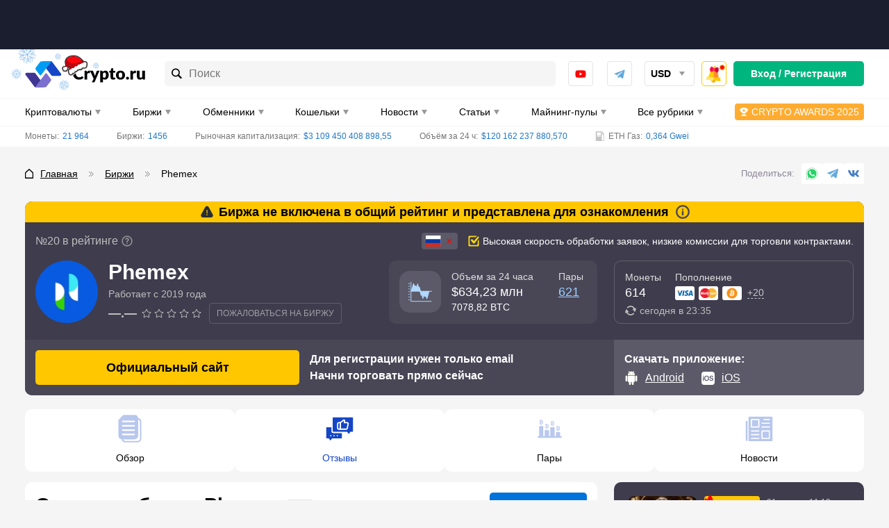

--- FILE ---
content_type: text/html; charset=UTF-8
request_url: https://crypto.ru/otzyvy-phemex/?replytocom=8601
body_size: 114826
content:
<!DOCTYPE html>
<html lang="ru-RU">
<head>
    <meta charset="UTF-8">
    <meta name="viewport" content="width=device-width, initial-scale=1.0, viewport-fit=cover">
    <meta name="format-detection" content="telephone=no">
    <meta name="msapplication-TileColor" content="#ffffff">
    <meta name="msapplication-TileImage"
          content="https://crypto.ru/wp-content/themes/yelly/assets/images/logo/ms-icon-144x144.png">
    <link rel="dns-prefetch" href="https://mc.yandex.ru"/>
    <link rel="dns-prefetch" href="https://top-fwz1.mail.ru"/>
    <link rel="apple-touch-icon" sizes="180x180"
          href="https://crypto.ru/wp-content/themes/yelly/assets/images/favicon/apple-touch-icon.png">
    <link rel="icon" type="image/png" sizes="32x32"
          href="https://crypto.ru/wp-content/themes/yelly/assets/images/favicon/favicon-32x32.png">
    <link rel="icon" type="image/png" sizes="16x16"
          href="https://crypto.ru/wp-content/themes/yelly/assets/images/favicon/favicon-16x16.png">
    <link rel="manifest" href="https://crypto.ru/wp-content/themes/yelly/assets/images/favicon/site.webmanifest">
    <link rel="mask-icon"
          href="https://crypto.ru/wp-content/themes/yelly/assets/images/favicon/safari-pinned-tab.svg"
          color="#009CF3">
    <meta name="msapplication-config"
          content="https://crypto.ru/wp-content/themes/yelly/assets/images/favicon/browserconfig.xml"/>
    <meta name="msapplication-TileColor" content="#009CF3">
    <meta name="theme-color" content="#ffffff">
	<title>127 отзывов о Phemex от реальных людей о заработке на криптовалюте в 2026</title>
<meta name='robots' content='noindex, follow' />
	<style>img:is([sizes="auto" i], [sizes^="auto," i]) { contain-intrinsic-size: 3000px 1500px }</style>
	<style>.wprv-box__head{max-height:90px;margin:0 0 10px;background:#1a1e2e;overflow:hidden;}.wprv-box__head .wprv-pc,.wprv-box__head .wprv-mobile{position:absolute;top:0; bottom:0; left:0; right:0;}.wprv-box__head{width:100%;position:relative;padding-bottom:calc(90 / 414 * 100%);}@media (min-width:768px){.wprv-box__head{padding-bottom:calc(80 / 1440 * 100%);}}</style>

<!-- All In One SEO Pack 3.7.1[1525,1556] -->
<meta name="description"  content="💬 Отзывы о бирже Phemex - от реальных людей ✅ Проверено - только честные комментарии ➡ о выплатах ➡ об официальном сайте ➡ о торговых условиях" />

<link rel="canonical" href="https://crypto.ru/otzyvy-phemex/" />
<!-- All In One SEO Pack -->
<script src="https://crypto.ru/wp-content/themes/yelly/app/assets/vendor/lightweight-charts/lightweight-charts.js" id="app_assets_vendor_lightweight_charts_lightweight_charts_js-js"></script>
<script src="https://crypto.ru/wp-content/themes/yelly/app/assets/app/blocks/light-charts/light-charts.js" id="app_assets_app_blocks_light_charts_light_charts_js-js"></script>
<style>body .auth-popup__content-social{ background-color: #0066bf;}body .auth-popup__form-row_separator span{border-color: #0066bf;}
		.auth-popup--extended .auth-popup__text ul li:before { 
			background-image: url("data:image/svg+xml,%3Csvg xmlns='http://www.w3.org/2000/svg' fill='none' viewBox='0 0 34 35'%3E%3Cpath stroke='%230066bf' stroke-linecap='round' stroke-linejoin='round' stroke-width='3' d='M17 31.667c7.792 0 14.167-6.375 14.167-14.167S24.792 3.333 17 3.333 2.833 9.708 2.833 17.5 9.208 31.667 17 31.667Z'/%3E%3Cpath stroke='%230066bf' stroke-linecap='round' stroke-linejoin='round' stroke-width='3' d='m10.98 17.5 4.008 4.01 8.033-8.02'/%3E%3C/svg%3E");
		}
		.auth-popup--extended .auth-popup__head-description a,
		.auth-popup--extended .auth-popup__form-row label a { 
			color: #0066bf;
		}</style>
        <meta property="og:locale" content="ru_RU"/>
                    <meta property="og:type" content="article"/>
                <meta property="og:title" content="127 отзывов о Phemex от реальных людей о заработке на криптовалюте в 2026"/>
        <meta property="og:description" content="💬 Отзывы о бирже Phemex - от реальных людей ✅ Проверено - только честные комментарии ➡ о выплатах ➡ об официальном сайте ➡ о торговых условиях"/>
                    <meta property="og:url" content="https://crypto.ru/otzyvy-phemex/"/>
                <meta property="og:site_name" content="Crypto.ru"/>
                                    <meta property="og:image" content="https://crypto.ru/wp-content/uploads/exchanges/39193/phemex.png"/>
                <meta property="og:image:secure_url" content="https://crypto.ru/wp-content/uploads/exchanges/39193/phemex.png"/>
                        <meta property="og:image:width" content="1200"/>
            <meta property="og:image:height" content="630"/>

                            <meta property="article:published_time"
                  content="2021-07-09T13:41:39Z"/>
            <meta property="article:modified_time"
                  content="2025-10-28T10:09:46Z"/>
                <meta name="twitter:card" content="summary_large_image"/>
        <meta name="twitter:title" content="127 отзывов о Phemex от реальных людей о заработке на криптовалюте в 2026"/>
        <meta name="twitter:description" content="💬 Отзывы о бирже Phemex - от реальных людей ✅ Проверено - только честные комментарии ➡ о выплатах ➡ об официальном сайте ➡ о торговых условиях"/>
                    <meta name="twitter:image" content="https://crypto.ru/wp-content/uploads/exchanges/39193/phemex.png"/>
        <style>embed,iframe,img,object,video{max-width:100%}iframe,img{border:0}html{line-height:1.15;-webkit-text-size-adjust:100%}body{margin:0}svg:not(:root){overflow:hidden}*,:after,:before{box-sizing:border-box}img{height:auto;vertical-align:middle}a:active,a:focus,a:hover{outline:0}b,strong{font-weight:700}button,input,select,textarea{font-family:inherit;font-size:inherit;line-height:inherit}[role=button],button,html input[type=button],input[type=reset],input[type=submit]{-webkit-appearance:button;cursor:pointer}ol,p,ul{margin:16px 0}body{font-family:-apple-system,'BlinkMacSystemFont','Roboto','Helvetica Neue','Helvetica','Arial',sans-serif}h1,.h1,h2,.h2,h3,.h3,h4,.h4{display:block;font-weight:700}h1,.h1{font-size:20px;line-height:24px;margin-block-start:.67em;margin-block-end:.67em;margin-inline-start:0;margin-inline-end:0;clear:both}h2,.h2{font-size:18px;line-height:22px;margin-block-start:.83em;margin-block-end:.83em;margin-inline-start:0;margin-inline-end:0}h3,.h3{font-size:16px;line-height:20px;margin-block-start:1em;margin-block-end:1em;margin-inline-start:0;margin-inline-end:0}h4,.h4{font-size:16px;line-height:20px;margin-block-start:1.33em;margin-block-end:1.33em;margin-inline-start:0;margin-inline-end:0}a{color:#1f78c9}a:hover{text-decoration:none}p,.p{margin:0 0 15px;font-size:16px;line-height:24px;font-weight:initial}.p{margin:15px 0}p>iframe{display:block;margin:0 auto}.simple-size{font-size:16px;line-height:24px;font-weight:initial}figure{max-width:100%;width:100%!important;margin:0 0 15px;padding-bottom:1px;background-color:#FBFBFB;border-radius:10px;overflow:hidden}figcaption{margin:20px 0 19px;padding-left:20px;font-size:16px;line-height:24px;font-style:italic;color:#737373;border-left:9px solid #0072DB}img{display:block;max-width:100%;height:auto;margin:0 auto}img[data-trap-src],iframe[data-trap-src]{display:none!important}blockquote{position:relative;margin:0 0 15px;padding:15px 15px 15px 56px;background-color:rgb(135 176 255 / .1);border-radius:10px;clear:both}blockquote:before,blockquote:after{content:"";position:absolute;top:15px;display:block;width:9px;height:calc(100% - 15px - 15px - 18px - 3px);background-color:rgb(0 114 219 / .3);border-radius:3px}blockquote:before{left:15px}blockquote:after{left:27px}blockquote p:first-child:before{content:"";display:block;position:absolute;left:15px;bottom:15px;width:21px;height:18px;background-image:url(/wp-content/themes/yelly/assets/images/icons/blockquote.svg);background-repeat:no-repeat;background-size:contain}blockquote p:last-child{margin-bottom:0}ul,ol{margin:0 0 15px;padding:0;font-size:16px;line-height:24px;list-style-position:inside}ul ul,ol ol{margin-top:15px}ul li:not(:last-child),ol li:not(:last-child){margin-bottom:15px}.page__text ul:not(.compare__list),.page__text .ul-list{list-style:none;margin-left:15px}.page__text ul:not(.compare__list) li,.page__text .ul-list__item{margin:0;font-size:16px;line-height:24px;font-weight:400}.page__text ul:not(.compare__list) li:not(:last-child),.page__text .ul-list__item:not(:last-child){margin-bottom:15px}.page__text ul:not(.compare__list) li:before,.page__text .ul-list__item:before{content:"";display:inline-block;width:17px;height:6px;margin:0 8px 2px 0;vertical-align:middle;background-color:#0072DB;border-radius:1px;transform:skewX(-15deg)}.page__text ol{list-style:none;margin-left:15px}.page__text ol:not([start]){counter-reset:li}.page__text ol li:before{content:counter(li);counter-increment:li;display:inline-block;margin-right:8px;font-size:16px;line-height:16px;font-weight:700;color:#0072DB}.page__text .checked-list{margin-left:0}.page__text .checked-list__item{margin:0;font-size:16px;line-height:24px;font-weight:400}.page__text .checked-list__item:not(:last-child){margin-bottom:5px}.page__text .checked-list__item:before{content:"";display:inline-block;width:24px;height:24px;margin:0 10px 2px 0;vertical-align:middle;background-color:#F6F5F6;border-radius:4px;background-position:center;background-repeat:no-repeat;transform:initial}.page__text .checked-list__item--check:before{background-image:url("data:image/svg+xml,%3Csvg xmlns='http://www.w3.org/2000/svg' fill='none' viewBox='0 0 16 16'%3E%3Cpath fill='%23FFD912' d='M4.502 7.416c-.48-.592-1.344-.672-1.952-.208a1.406 1.406 0 0 0-.208 2.033l2.8 3.281a1.436 1.436 0 0 0 2.225-.048l5.986-7.666c.384-.48.288-1.185-.192-1.569a1.102 1.102 0 0 0-1.52.144L6.294 9.577l-1.793-2.16Z'/%3E%3Cpath fill='%2300B67F' d='M4.502 7.416c-.48-.592-1.344-.672-1.952-.208a1.406 1.406 0 0 0-.208 2.033l2.8 3.281a1.436 1.436 0 0 0 2.225-.048l5.986-7.666c.384-.48.288-1.185-.192-1.569a1.102 1.102 0 0 0-1.52.144L6.294 9.577l-1.793-2.16Z'/%3E%3C/svg%3E")}.page__text .checked-list__item--close:before{background-image:url("data:image/svg+xml,%3Csvg xmlns='http://www.w3.org/2000/svg' fill='none' viewBox='0 0 16 16'%3E%3Cpath fill='%23E32C13' fill-rule='evenodd' d='m3.958 2.346 3.836 3.851 3.85-3.85c1.06-1.06 2.657.552 1.598 1.611L9.406 7.794l3.836 3.85c1.06 1.06-.538 2.657-1.597 1.598L7.794 9.406l-3.836 3.836c-1.06 1.06-2.671-.538-1.612-1.597l3.851-3.851-3.85-3.836c-1.06-1.06.552-2.671 1.611-1.612Z' clip-rule='evenodd'/%3E%3C/svg%3E")}.table-wrapper{margin-bottom:15px;border:1px solid #F6F5F6;border-radius:8px;overflow-x:auto;scrollbar-width:6px;scrollbar-color:#A9A9A9 #F6F5F6;clear:both}.table-wrapper:last-child{margin-bottom:0}.table-wrapper::-webkit-scrollbar{height:6px;cursor:pointer}.table-wrapper::-webkit-scrollbar-track{background-color:#F6F5F6;border-radius:2px}.table-wrapper::-webkit-scrollbar-thumb{background-color:#A9A9A9;border-radius:2px}.table-even-rows-wrapper{border:0}table{width:100%;margin:0;border-collapse:collapse}table tbody:first-child tr:first-child td{border-top:0}table th{font-size:13px;line-height:24px;font-weight:700;text-align:initial;color:#000;text-transform:uppercase;white-space:nowrap;background-color:#F6F5F6}.table-even-rows-wrapper table th{padding:8px 12px;font-size:14px;line-height:18px;background-color:#fff0;text-transform:initial;border:0;border-bottom:1px solid rgb(128 128 128 / .3)!important}.snippet-table table th{line-height:16px;text-transform:initial}table td,table th{padding:10px;border:1px solid #F6F5F6}table td:first-child,table th:first-child{border-left:0}table td:last-child,table th:last-child{border-right:0}table tr:last-child th,table tr:last-child td{border-bottom:0}.table-even-rows-wrapper table td{padding:8px 12px;font-size:14px;line-height:18px;border:0}.table-even-rows-wrapper table tr:nth-child(even) td{background-color:#F6F5F6}.table-even-rows-wrapper table td:first-child{border-radius:5px 0 0 5px}.table-even-rows-wrapper table td:last-child{border-radius:0 5px 5px 0}.snippet-table table td{font-size:14px;text-align:center}.snippet-table table td:nth-child(1),.snippet-table table td:nth-child(2){white-space:nowrap}table caption{margin-top:10px!important;font-size:14px;font-style:italic}.sticky-table-wrapper{border-color:#DAE3E9;overflow-y:hidden}.sticky-table-wrapper tr th,.sticky-table-wrapper tr td{padding:10px;border-color:#DAE3E9;text-align:left}.sticky-table-wrapper tr th{background-color:#E8EEF1;font-size:14px;line-height:20px;text-transform:initial;white-space:initial}.sticky-table-wrapper tr th.column-1,.sticky-table-wrapper tr td.column-1{position:sticky;left:0}.sticky-table-wrapper.shadow tr th:first-child:before,.sticky-table-wrapper.shadow tr td:first-child:before{box-shadow:inset 10px 0 8px -8px #00000026;position:absolute;top:0;right:0;bottom:-1px;width:30px;transform:translate(100%);transition:box-shadow .3s;content:"";pointer-events:none}.sticky-table-wrapper tr td:first-child{background-color:#fff}.snippet-table__empty{color:#737373}.text-bold{font-weight:700}.text-red{color:#E32C13}.text-center{text-align:center}.main .table-of-contents{counter-reset:toc!important;clear:both}.main .table-of-contents__list{list-style:none;margin:20px 0 5px;padding:0}.main .table-of-contents__item{display:flex;align-items:center;margin:0 0 10px;font-size:16px;line-height:16px;-webkit-column-break-inside:avoid;break-inside:avoid;overflow:hidden}.main .table-of-contents__item--hidden{display:none}.main .table-of-contents--open .table-of-contents__item--hidden{display:flex}.main .table-of-contents__item:not(:last-child){margin:0 0 10px}.main .table-of-contents__item:before{flex-shrink:0;counter-increment:toc!important;content:counter(toc)!important;display:flex!important;align-items:center;justify-content:center;width:30px;height:30px;margin-right:15px;font-weight:500;color:#0072DB;background-color:#ECF1F7;border-radius:5px}.main .table-of-contents__item a{color:#0072DB;line-height:24px}.main .table-of-contents__toggle{width:100%!important;height:40px!important;padding:0 20px!important}.main .table-of-contents__toggle:before{content:"";flex-shrink:0;display:block;width:20px;height:12px;background-repeat:no-repeat;background-position:center;background-image:url("data:image/svg+xml,%3Csvg width='20' height='12' viewBox='0 0 20 12' fill='none' xmlns='http://www.w3.org/2000/svg'%3E%3Crect width='2' height='2' rx='1' fill='white'/%3E%3Crect x='4' width='16' height='2' rx='1' fill='white'/%3E%3Crect y='5' width='2' height='2' rx='1' fill='white'/%3E%3Crect x='4' y='5' width='16' height='2' rx='1' fill='white'/%3E%3Crect y='10' width='2' height='2' rx='1' fill='white'/%3E%3Crect x='4' y='10' width='16' height='2' rx='1' fill='white'/%3E%3C/svg%3E%0A")}.main .table-of-contents__toggle-text{display:flex;align-items:center;margin:0 auto}.main .table-of-contents__toggle-text:after{content:"";flex-shrink:0;display:block;margin:5px 0 0 10px;border-top-color:#fff}.main .table-of-contents--open .table-of-contents__toggle-text:after{transform:rotate(180deg);margin-top:-2px}.attention{margin-bottom:15px;padding:20px 15px 15px 60px;font-size:16px;line-height:25px;word-break:break-word;background-repeat:no-repeat;background-position:-5px -5px;background-size:60px 60px;border-radius:3px;clear:both}.attention--warning{color:#fff;background-color:#E32C13}.attention--warning a{color:#fff}.attention--warning .tlp-tooltip{color:#fff}.attention--question{color:#fff;background-color:#00B67F}.attention--question a{color:#fff}.attention--question .tlp-tooltip{color:#fff}.attention--info{color:#fff;background-color:#0072DB}.attention--info a{color:#fff}.attention--info .tlp-tooltip{color:#fff}.attention--useful{color:#000;background-color:#FFC700}.attention--useful a{color:#000}.attention--useful .tlp-tooltip{color:#fff}.attention--lightning{font-weight:700;background-color:#f4f4f4;border-radius:12px;background-size:initial;background-position:left 15px center}ol[start="2"]{counter-set:li 1}ol[start="3"]{counter-set:li 2}ol[start="4"]{counter-set:li 3}ol[start="5"]{counter-set:li 4}ol[start="6"]{counter-set:li 5}ol[start="7"]{counter-set:li 6}ol[start="8"]{counter-set:li 7}ol[start="9"]{counter-set:li 8}ol[start="10"]{counter-set:li 9}.text-highlight{display:flow-root;margin:0 0 15px;padding:10px;font-size:16px;line-height:24px;background-color:rgb(223 240 255);border-radius:10px}@media (min-width:576px){h1,.h1{font-size:24px;line-height:28px}h2,.h2{font-size:20px;line-height:30px}h3,.h3{font-size:18px;line-height:24px}}@media (min-width:768px){.page__text .checked-list--two-column{display:flex;flex-wrap:wrap;margin:0 -15px 15px}.page__text .checked-list--two-column .checked-list__item{width:50%;padding:0 15px}.page__text .checked-list__item:not(:last-child){margin-bottom:10px}.page__text ul.two-column-list{display:flex;flex-wrap:wrap;margin:0 -15px}.page__text ul.two-column-list li{width:50%;padding:0 15px}.main .table-of-contents__list{margin:20px 0 5px;-webkit-column-count:2;-moz-column-count:2;column-count:2}.attention{padding:20px 15px 15px 110px;background-size:98px 98px;background-position:0 0}.attention--lightning{padding:20px 15px 15px 60px;background-size:initial;background-position:left 15px center}.sticky-table-wrapper tr th{font-size:15px}.sticky-table-wrapper .sticky-table-center tr th,.sticky-table-wrapper .sticky-table-center tr td{text-align:center}}@media (min-width:1024px){h1,.h1{font-size:28px;line-height:42px}h2,.h2{font-size:22px;line-height:33px}.table-wrapper{overflow-x:initial}table th{white-space:initial;text-align:center}.table-even-rows-wrapper table td{text-align:center}}@media (min-width:1280px){p,.p{margin-bottom:30px}.p{margin:30px 0}ul,ol{margin-bottom:30px}.table-wrapper{margin-bottom:30px}.main .table-of-contents__list{margin:30px 0}.main .table-of-contents__toggle{margin-top:-20px}.attention{margin-bottom:30px}.text-highlight{margin-bottom:30px}}*{box-sizing:border-box}html{height:100%}html.html--no-scroll,html.offer--open{overflow:hidden}html.glightbox-open{overflow:initial}html.offer--open:before{content:"";position:fixed;top:0;left:0;width:100%;height:100%;background-color:rgb(0 0 0 / .75);z-index:18;webkit-animation:fadein 0.2s;-moz-animation:fadein 0.2s;-ms-animation:fadein 0.2s;-o-animation:fadein 0.2s;animation:fadein 0.2s}body{height:100%;background-color:#F6F5F6}.logo,.logo__link{display:flex;align-items:center;justify-content:center;position:relative;width:120px;height:26px}body.new-year .header__logo .logo{margin-top:-12px}body.new-year .header__logo .logo,body.new-year .header__logo .logo__link{width:124px;height:38px}body.new-year .header__logo .logo__link:after{content:"";display:block;width:86px;height:42px;position:absolute;top:0;left:-14px;background:url("data:image/svg+xml,%3Csvg xmlns='http://www.w3.org/2000/svg' width='86' height='42' fill='none' viewBox='0 0 86 42'%3E%3Cg clip-path='url(%23a)'%3E%3Cpath fill='%230072db' fill-opacity='.5' d='m23.265 1.211-1.437 2.606-.947.153.959-1.797a.246.246 0 0 0-.096-.318.264.264 0 0 0-.294.169l-1.121 2.104-.804.124.478-.933a.215.215 0 0 0-.096-.32.25.25 0 0 0-.281.163l-.645 1.26-2.638.413 1.686-2.054 1.411.06a.17.17 0 0 0 .107-.061.23.23 0 0 0 .12-.194.214.214 0 0 0-.136-.227.2.2 0 0 0-.093-.015l-1.05-.054.51-.631 2.39.085a.2.2 0 0 0 .106-.062.23.23 0 0 0 .11-.241.247.247 0 0 0-.229-.242l-2.042-.071.607-.74 2.984.063a.17.17 0 0 0 .108-.062.23.23 0 0 0 .12-.194.246.246 0 0 0-.23-.241l-2.958-.079-.944-3.016a.247.247 0 0 0-.308-.16.247.247 0 0 0-.148.298l.985 3.117-.569.683-.611-1.98a.247.247 0 0 0-.308-.16.247.247 0 0 0-.149.298l.713 2.277-.561.697-.377-1.082a.247.247 0 0 0-.314-.14.247.247 0 0 0-.148.298l.484 1.36-1.77 2.155-.45-2.748 1.102-.936a.235.235 0 0 0-.141-.412.24.24 0 0 0-.172.058l-.877.736-.137-.883 1.768-1.603a.246.246 0 0 0 .014-.346.263.263 0 0 0-.347-.014l-1.524 1.41-.15-.875 2.419-2.209a.246.246 0 0 0 .021-.333.25.25 0 0 0-.347-.013l-2.332 2.141-2.601-1.405a.25.25 0 0 0-.32.095.246.246 0 0 0 .103.332l2.609 1.419.146.93-1.805-.956a.233.233 0 0 0-.281.162.245.245 0 0 0 .162.28L14.812.468l.124.8L14 .792a.217.217 0 0 0-.281.162.246.246 0 0 0 .162.28l1.266.642.423 2.64-2.085-1.684.075-1.413a.23.23 0 0 0-.23-.242.217.217 0 0 0-.281.162l-.055 1.046-.634-.508.086-2.38a.23.23 0 0 0-.23-.242.233.233 0 0 0-.281.162l-.072 2.034-.735-.591.07-2.96a.246.246 0 0 0-.236-.254.25.25 0 0 0-.243.228L10.638.82l-3.027.94a.247.247 0 0 0-.162.307.247.247 0 0 0 .3.148l3.13-.981.686.566-1.988.61a.263.263 0 0 0-.162.306.26.26 0 0 0 .308.16l2.279-.722.699.559-1.079.389a.23.23 0 0 0-.148.298.246.246 0 0 0 .3.148l1.364-.482 2.165 1.763-2.76.448-.94-1.097a.25.25 0 0 0-.333-.022.23.23 0 0 0-.022.333l.74.874-.887.136-1.624-1.753a.25.25 0 0 0-.334-.022.246.246 0 0 0-.013.346l1.415 1.517-.878.15L7.449 3.33a.25.25 0 0 0-.334-.021.246.246 0 0 0-.014.346l2.15 2.322-1.41 2.59a.246.246 0 0 0 .095.32.23.23 0 0 0 .229-.007.23.23 0 0 0 .12-.07L9.71 6.212l.947-.153-.959 1.797a.246.246 0 0 0 .096.319.23.23 0 0 0 .242-.014.2.2 0 0 0 .107-.062l1.12-2.104.804-.124-.477.933a.215.215 0 0 0 .095.319.23.23 0 0 0 .229-.007.17.17 0 0 0 .107-.061l.652-1.248 2.63-.426-1.678 2.068-1.418-.074a.25.25 0 0 0-.282.162.216.216 0 0 0 .23.241l1.05.055-.51.631-2.39-.085a.264.264 0 0 0-.295.17.246.246 0 0 0 .23.241l2.042.072-.607.74-2.971-.07a.264.264 0 0 0-.256.235.246.246 0 0 0 .23.242l2.957.079.944 3.016a.23.23 0 0 0 .212.175.2.2 0 0 0 .096-.014.23.23 0 0 0 .109-.276l-.986-3.117.57-.683.61 1.98a.247.247 0 0 0 .309.16.23.23 0 0 0 .108-.275l-.713-2.277.561-.697.39 1.075a.216.216 0 0 0 .3.148.23.23 0 0 0 .109-.276l-.484-1.359 1.77-2.156.45 2.748-1.102.936a.246.246 0 0 0-.021.333.25.25 0 0 0 .341.034l.87-.749.137.883-1.76 1.617a.246.246 0 0 0-.022.332.25.25 0 0 0 .347.014l1.523-1.41.15.875-2.418 2.21a.26.26 0 0 0-.014.345.233.233 0 0 0 .34 0l2.332-2.141 2.601 1.405a.23.23 0 0 0 .229-.007.17.17 0 0 0 .107-.062.23.23 0 0 0-.024-.26.2.2 0 0 0-.072-.058l-2.616-1.432-.154-.943 1.804.955a.26.26 0 0 0 .229-.007l.107-.061a.246.246 0 0 0-.103-.333L16.687 9.62l-.124-.8.944.489a.26.26 0 0 0 .229-.007.17.17 0 0 0 .107-.062.23.23 0 0 0-.096-.319l-1.265-.642-.415-2.626 2.076 1.67-.074 1.414a.246.246 0 0 0 .163.28.17.17 0 0 0 .107-.062.26.26 0 0 0 .12-.193l.047-1.06.634.508-.086 2.38a.26.26 0 0 0 .17.294l.108-.062a.26.26 0 0 0 .12-.194l.071-2.034.744.605-.071 2.96a.23.23 0 0 0 .23.24.17.17 0 0 0 .106-.06.23.23 0 0 0 .12-.194l.08-2.946 3.028-.94a.247.247 0 0 0 .169-.294.26.26 0 0 0-.308-.161l-3.13.981-.685-.567 1.987-.609a.247.247 0 0 0 .162-.306.23.23 0 0 0-.3-.148l-2.287.71-.699-.559 1.087-.376a.247.247 0 0 0 .14-.312.247.247 0 0 0-.3-.147l-1.364.481-2.165-1.762 2.76-.448.94 1.097a.23.23 0 0 0 .293.045.246.246 0 0 0 .035-.34l-.752-.867.886-.136 1.624 1.753a.23.23 0 0 0 .293.045.246.246 0 0 0 .014-.346l-1.415-1.517.878-.15 2.218 2.409a.23.23 0 0 0 .294.044.23.23 0 0 0 .014-.346l-2.15-2.322 1.41-2.59a.245.245 0 0 0-.096-.32.3.3 0 0 0-.048.01'/%3E%3C/g%3E%3Cg clip-path='url(%23b)'%3E%3Cpath fill='%230072db' fill-opacity='.5' d='m10.156 24.357-1.492.9-.525-.198 1.013-.63a.144.144 0 0 0 .045-.19.154.154 0 0 0-.199 0l-1.184.74-.443-.172.515-.333a.13.13 0 0 0 .068-.139.1.1 0 0 0-.023-.05.145.145 0 0 0-.19 0l-.696.45-1.456-.558 1.456-.55.696.442a.1.1 0 0 0 .073 0 .14.14 0 0 0 .117-.063.125.125 0 0 0-.045-.19l-.515-.333.443-.17 1.184.738a.12.12 0 0 0 .073 0 .14.14 0 0 0 .126-.09.144.144 0 0 0-.045-.19l-1.013-.63.525-.198 1.492.9a.1.1 0 0 0 .072 0 .14.14 0 0 0 .118-.062.144.144 0 0 0-.045-.19l-1.474-.9.407-1.802a.144.144 0 0 0-.109-.17.145.145 0 0 0-.163.107l-.416 1.865-.488.18.271-1.18a.143.143 0 0 0-.108-.171.145.145 0 0 0-.163.108l-.308 1.36-.488.19.127-.658a.144.144 0 0 0-.118-.162.145.145 0 0 0-.163.108l-.153.828-1.529.577.579-1.522.832-.154a.14.14 0 0 0 .109-.162.14.14 0 0 0-.163-.108l-.66.117.19-.486 1.365-.297a.145.145 0 0 0 .109-.172.153.153 0 0 0-.172-.107l-1.185.27.18-.487 1.873-.414a.145.145 0 0 0 .108-.162.144.144 0 0 0-.171-.108l-1.81.405-.903-1.468a.145.145 0 0 0-.19-.045.144.144 0 0 0-.046.198l.905 1.477-.2.514-.632-1.01a.136.136 0 0 0-.19 0 .144.144 0 0 0 0 .19l.741 1.18-.171.441-.335-.513a.127.127 0 0 0-.19 0 .144.144 0 0 0 0 .189l.452.694-.56 1.459-.561-1.46.452-.693a.135.135 0 0 0-.045-.19.127.127 0 0 0-.19 0l-.335.514-.172-.441.742-1.18a.135.135 0 0 0-.045-.19.136.136 0 0 0-.19 0l-.633 1.01-.2-.514.905-1.477a.144.144 0 0 0-.045-.198.145.145 0 0 0-.19.045l-.904 1.468-1.809-.405a.145.145 0 0 0-.172.108.144.144 0 0 0 .109.162l1.872.414.18.487-1.184-.27a.154.154 0 0 0-.172.107.153.153 0 0 0 .109.172l1.365.297.19.486-.66-.117a.14.14 0 0 0-.105.02.14.14 0 0 0-.058.088.143.143 0 0 0 .109.162l.832.154.578 1.522-1.528-.577-.154-.828a.144.144 0 0 0-.162-.108.135.135 0 0 0-.109.162l.118.657-.489-.189-.307-1.36a.144.144 0 0 0-.163-.108.144.144 0 0 0-.109.171l.272 1.18-.489-.18-.416-1.865a.144.144 0 0 0-.162-.108.144.144 0 0 0-.109.171l.407 1.802-1.474.9a.144.144 0 0 0-.045.19.14.14 0 0 0 .117.063.14.14 0 0 0 .082 0l1.483-.901.524.198-1.013.63a.144.144 0 0 0-.045.19.14.14 0 0 0 .127.063.12.12 0 0 0 .072 0l1.185-.739.443.171-.515.334a.13.13 0 0 0-.069.139.1.1 0 0 0 .023.05.14.14 0 0 0 .118.063.1.1 0 0 0 .072 0l.697-.442 1.456.55-1.456.558-.697-.45a.145.145 0 0 0-.19 0 .125.125 0 0 0 .046.189l.515.333-.443.171-1.185-.738a.154.154 0 0 0-.199 0 .144.144 0 0 0 .045.189l1.013.63-.524.199-1.483-.901a.154.154 0 0 0-.2.045.144.144 0 0 0 .046.19l1.474.9-.407 1.801a.135.135 0 0 0 .109.171.136.136 0 0 0 .135-.108l.416-1.864.489-.18-.272 1.18a.144.144 0 0 0 .109.17.136.136 0 0 0 .135-.107l.308-1.36.488-.19-.117.658a.126.126 0 0 0 .108.162.136.136 0 0 0 .136-.108l.154-.829 1.528-.576-.579 1.522-.832.153a.144.144 0 0 0-.108.162.144.144 0 0 0 .163.117l.66-.126-.19.487-1.366.306a.144.144 0 0 0-.108.162.144.144 0 0 0 .172.108l1.184-.27-.18.486-1.873.415a.154.154 0 0 0-.108.17.135.135 0 0 0 .172.1l1.808-.406.905 1.469a.14.14 0 0 0 .117.063.1.1 0 0 0 .073 0 .14.14 0 0 0 .064-.14.1.1 0 0 0-.02-.05l-.904-1.486.2-.522.633 1.009a.15.15 0 0 0 .117.063h.072a.144.144 0 0 0 .046-.198l-.742-1.18.172-.442.335.523a.16.16 0 0 0 .117.063.1.1 0 0 0 .072 0 .135.135 0 0 0 .046-.19l-.453-.693.561-1.45.56 1.45-.451.694a.144.144 0 0 0 0 .189.1.1 0 0 0 .072 0 .15.15 0 0 0 .118-.063l.334-.523.172.442-.742 1.18a.15.15 0 0 0 0 .198h.073a.15.15 0 0 0 .117-.063l.633-1.01.2.523-.905 1.477a.135.135 0 0 0 .045.19.1.1 0 0 0 .073 0 .14.14 0 0 0 .117-.063l.905-1.469 1.808.406a.145.145 0 0 0 .172-.1.15.15 0 0 0-.108-.17l-1.872-.415-.181-.486 1.184.27a.145.145 0 0 0 .172-.108.135.135 0 0 0-.108-.162L6.23 26.59l-.19-.487.66.126a.146.146 0 0 0 .163-.117.144.144 0 0 0-.108-.162l-.832-.153-.58-1.522 1.53.576.153.829a.135.135 0 0 0 .136.108.145.145 0 0 0 .117-.162l-.126-.658.488.19.307 1.36a.135.135 0 0 0 .136.108.145.145 0 0 0 .109-.171l-.272-1.18.489.18.416 1.864a.135.135 0 0 0 .135.108.136.136 0 0 0 .109-.17l-.407-1.802 1.474-.9a.144.144 0 0 0 .045-.19z'/%3E%3C/g%3E%3Cg clip-path='url(%23c)'%3E%3Cpath fill='%230072db' fill-opacity='.5' d='m55.785 37.653-1.745.037-.355-.433 1.194-.041a.145.145 0 0 0 .134-.142.154.154 0 0 0-.172-.099l-1.397.05-.298-.369.614-.032a.13.13 0 0 0 .1-.039.13.13 0 0 0 .034-.102.144.144 0 0 0-.164-.095l-.83.044-.98-1.209 1.537.25.381.728a.1.1 0 0 0 .063.036.14.14 0 0 0 .133.004.13.13 0 0 0 .072-.08.13.13 0 0 0-.016-.106l-.279-.545.47.072.655 1.23q.026.027.063.036a.14.14 0 0 0 .154-.015.144.144 0 0 0 .056-.187l-.56-1.05.553.09.84 1.523a.1.1 0 0 0 .063.036.14.14 0 0 0 .134.004.145.145 0 0 0 .055-.187l-.824-1.514 1.257-1.357a.144.144 0 0 0-.008-.202.146.146 0 0 0-.196.012l-1.296 1.408-.513-.088.827-.886a.144.144 0 0 0-.008-.203.145.145 0 0 0-.195.013l-.95 1.025-.517-.08.44-.506a.144.144 0 0 0-.02-.199.145.145 0 0 0-.196.013l-.55.64-1.612-.261 1.265-1.03.798.282a.14.14 0 0 0 .175-.087.137.137 0 0 0-.087-.175l-.63-.227.408-.327 1.332.423a.145.145 0 0 0 .18-.094.153.153 0 0 0-.094-.18l-1.162-.355.4-.331 1.83.573a.145.145 0 0 0 .175-.086.144.144 0 0 0-.094-.18l-1.77-.55-.046-1.72a.144.144 0 0 0-.142-.134.145.145 0 0 0-.139.149l.042 1.73-.43.345-.042-1.19a.135.135 0 0 0-.164-.094.145.145 0 0 0-.095.164l.05 1.391-.37.297-.033-.611a.126.126 0 0 0-.164-.095.145.145 0 0 0-.095.164l.043.826-1.218.984.247-1.543.74-.375a.14.14 0 0 0 .067-.082.14.14 0 0 0-.012-.104.126.126 0 0 0-.164-.095l-.548.278.073-.468 1.235-.652a.136.136 0 0 0 .056-.187.135.135 0 0 0-.165-.094l-1.055.558.086-.544 1.525-.829a.144.144 0 0 0 .06-.194.144.144 0 0 0-.187-.055l-1.52.82-1.363-1.25a.145.145 0 0 0-.203.007.144.144 0 0 0 .012.195l1.413 1.29-.087.512-.89-.824a.154.154 0 0 0-.204.008.153.153 0 0 0 .009.202l1.033.938-.08.516-.513-.43a.135.135 0 0 0-.152-.022.14.14 0 0 0-.043.034.144.144 0 0 0 .013.194l.643.547-.263 1.607-1.034-1.26.283-.795a.143.143 0 0 0-.087-.175.14.14 0 0 0-.106.007.14.14 0 0 0-.069.08l-.228.628-.328-.407.416-1.331a.143.143 0 0 0-.087-.175.145.145 0 0 0-.18.095l-.357 1.156-.332-.399.576-1.822a.143.143 0 0 0-.087-.174.145.145 0 0 0-.18.094l-.552 1.763-1.729.046a.145.145 0 0 0-.134.14.14.14 0 0 0 .07.114q.03.031.07.04l1.737-.041.355.433-1.194.041a.145.145 0 0 0-.134.142.14.14 0 0 0 .078.117q.026.029.063.036l1.397-.05.298.37-.614.032a.127.127 0 0 0-.134.14.14.14 0 0 0 .07.114.1.1 0 0 0 .063.036l.824-.035.985 1.2-1.541-.241-.377-.737a.144.144 0 0 0-.165-.094.13.13 0 0 0-.075.135q.004.027.02.05l.279.546-.47-.072-.655-1.23a.15.15 0 0 0-.172-.099.145.145 0 0 0-.056.186l.56 1.05-.553-.089-.833-1.518a.154.154 0 0 0-.194-.06.144.144 0 0 0-.056.186l.824 1.514-1.257 1.357a.14.14 0 0 0-.041.103.13.13 0 0 0 .05.1.136.136 0 0 0 .171-.027l1.297-1.407.513.087-.827.887a.144.144 0 0 0 .008.202.136.136 0 0 0 .171-.026l.95-1.025.517.08-.432.51a.13.13 0 0 0-.024.154q.015.024.037.041a.136.136 0 0 0 .172-.026l.549-.641 1.613.262-1.266 1.03-.797-.282a.145.145 0 0 0-.175.087.144.144 0 0 0 .082.182l.635.22-.409.326-1.336-.415a.146.146 0 0 0-.175.087.144.144 0 0 0 .094.179l1.162.356-.401.331-1.83-.573a.154.154 0 0 0-.18.094.134.134 0 0 0 .1.171l1.77.55.046 1.722a.14.14 0 0 0 .07.113.1.1 0 0 0 .063.036.14.14 0 0 0 .097-.043.14.14 0 0 0 .037-.099l-.037-1.737.434-.353.042 1.188a.15.15 0 0 0 .07.114l.063.036a.144.144 0 0 0 .139-.15l-.05-1.39.37-.297.028.619a.15.15 0 0 0 .07.113.1.1 0 0 0 .062.036.136.136 0 0 0 .135-.141l-.044-.826 1.214-.977-.243 1.535-.74.376a.145.145 0 0 0-.095.164.1.1 0 0 0 .063.036.15.15 0 0 0 .134.004l.552-.286-.073.468-1.235.652a.15.15 0 0 0-.1.172l.064.036a.16.16 0 0 0 .133.004l1.055-.559-.09.552-1.525.829a.136.136 0 0 0-.056.186.1.1 0 0 0 .063.036.14.14 0 0 0 .133.004l1.52-.821 1.363 1.252a.145.145 0 0 0 .199 0 .153.153 0 0 0-.008-.203l-1.413-1.29.087-.512.89.824a.145.145 0 0 0 .204-.008.13.13 0 0 0 .02-.152.14.14 0 0 0-.033-.043l-1.029-.945.08-.516.508.438a.145.145 0 0 0 .2-.02.144.144 0 0 0-.013-.194l-.643-.547.263-1.607 1.034 1.26-.283.795a.134.134 0 0 0 .063.16.146.146 0 0 0 .184-.081l.22-.633.328.407-.417 1.331a.135.135 0 0 0 .064.161.145.145 0 0 0 .18-.094l.357-1.157.332.4-.575 1.821a.134.134 0 0 0 .063.162.136.136 0 0 0 .18-.095l.552-1.762 1.728-.046a.145.145 0 0 0 .135-.142z'/%3E%3C/g%3E%3Cg clip-path='url(%23d)'%3E%3Cpath fill='%230072db' fill-opacity='.5' d='m46.976 9.676-.97-.53-.057-.35.669.353a.09.09 0 0 0 .118-.035.1.1 0 0 0-.063-.109l-.782-.413-.047-.297.347.176a.08.08 0 0 0 .099-.007.1.1 0 0 0 .02-.028.09.09 0 0 0-.06-.104l-.47-.238-.153-.973.765.622-.023.52q.004.024.023.04a.09.09 0 0 0 .072.044.08.08 0 0 0 .09-.084l.02-.388.235.188-.031.882q.005.024.023.04a.09.09 0 0 0 .09.04.09.09 0 0 0 .09-.084l.026-.754.276.224-.024 1.102q.003.024.023.04a.09.09 0 0 0 .072.044.09.09 0 0 0 .09-.085l.03-1.092 1.122-.348a.09.09 0 0 0 .06-.114.09.09 0 0 0-.112-.055l-1.16.364-.254-.21.737-.226a.09.09 0 0 0 .06-.113.09.09 0 0 0-.111-.055l-.848.263-.26-.207.404-.14a.09.09 0 0 0 .052-.115.09.09 0 0 0-.111-.055l-.506.179-.803-.654 1.023-.166.348.407a.088.088 0 0 0 .154-.052.1.1 0 0 0-.022-.063l-.274-.324.329-.05.597.652a.09.09 0 0 0 .129.005.1.1 0 0 0 .005-.128l-.525-.562.325-.056.823.893a.09.09 0 0 0 .123.008.09.09 0 0 0 .005-.129l-.797-.86.523-.96a.09.09 0 0 0-.035-.119.09.09 0 0 0-.124.038l-.527.963-.347.054.356-.666a.086.086 0 0 0-.06-.104.09.09 0 0 0-.105.06l-.415.78-.298.046.177-.346a.08.08 0 0 0-.007-.065.08.08 0 0 0-.053-.039.09.09 0 0 0-.105.06l-.239.468-.982.156.627-.77.526.028a.09.09 0 0 0 .082-.052.1.1 0 0 0 .008-.033.079.079 0 0 0-.06-.104l-.39-.02.19-.234.885.031a.086.086 0 0 0 .09-.084.085.085 0 0 0-.06-.104l-.757-.027.22-.271 1.1.026a.09.09 0 0 0 .096-.087.09.09 0 0 0-.085-.09l-1.097-.03-.35-1.117a.09.09 0 0 0-.114-.06.09.09 0 0 0-.055.111l.366 1.155-.211.254-.227-.734a.1.1 0 0 0-.114-.06.1.1 0 0 0-.06.114l.27.841-.209.258-.145-.398a.086.086 0 0 0-.11-.055.09.09 0 0 0-.056.11l.18.504-.656.8-.167-1.02.408-.346a.09.09 0 0 0 .008-.123.09.09 0 0 0-.094-.026.1.1 0 0 0-.03.018l-.325.273-.05-.327.652-.6a.09.09 0 0 0 .008-.123.09.09 0 0 0-.129-.005l-.565.522-.055-.324.896-.819a.09.09 0 0 0 .008-.123.09.09 0 0 0-.129-.005l-.864.794-.964-.521a.09.09 0 0 0-.119.035.09.09 0 0 0 .003.085.1.1 0 0 0 .026.044l.967.526.057.35-.67-.355a.09.09 0 0 0-.118.036.09.09 0 0 0 .006.089q.004.023.023.04l.782.413.047.297-.348-.176a.08.08 0 0 0-.118.035.09.09 0 0 0 .002.084q.004.024.023.04l.464.24.16.971-.77-.62.027-.523a.09.09 0 0 0-.06-.104.08.08 0 0 0-.09.085l-.02.388-.235-.189.031-.882a.096.096 0 0 0-.063-.108.09.09 0 0 0-.09.084l-.026.754-.276-.224.026-1.097a.1.1 0 0 0-.087-.094.09.09 0 0 0-.09.084l-.03 1.092-1.122.349a.086.086 0 0 0-.06.113.086.086 0 0 0 .103.04l1.16-.363.254.21-.737.225a.09.09 0 0 0-.06.114.086.086 0 0 0 .103.04l.847-.263.26.207-.4.144a.08.08 0 0 0-.055.111.086.086 0 0 0 .102.04l.506-.179.802.653-1.023.167-.348-.407a.09.09 0 0 0-.124-.008.09.09 0 0 0-.013.126l.28.321-.33.05-.601-.65a.09.09 0 0 0-.124-.007.09.09 0 0 0-.005.128l.525.562-.326.056-.822-.893a.1.1 0 0 0-.129-.005.085.085 0 0 0-.02.097q.008.015.02.029l.797.86-.523.96a.09.09 0 0 0 .003.085q.003.024.023.04a.09.09 0 0 0 .097-.01.1.1 0 0 0 .022-.026l.532-.966.351-.057-.355.666a.1.1 0 0 0 .002.085l.023.04a.09.09 0 0 0 .124-.039l.415-.78.298-.045-.182.348a.1.1 0 0 0 .003.085q.003.024.023.04a.09.09 0 0 0 .097-.01.1.1 0 0 0 .021-.026l.24-.467.977-.153-.622.766-.526-.027a.09.09 0 0 0-.104.06q.003.024.023.04a.1.1 0 0 0 .072.043l.394.018-.189.234-.886-.032a.1.1 0 0 0-.109.063l.023.04a.1.1 0 0 0 .072.044l.757.026-.225.275-1.101-.026a.09.09 0 0 0-.083.05.1.1 0 0 0-.007.034q.003.024.023.04a.09.09 0 0 0 .072.044l1.096.03.35 1.117a.09.09 0 0 0 .11.063.1.1 0 0 0 .06-.114l-.366-1.155.211-.253.227.733a.09.09 0 0 0 .114.06.086.086 0 0 0 .055-.11l-.264-.845.208-.258.14.401a.09.09 0 0 0 .116.052.09.09 0 0 0 .055-.11l-.18-.504.656-.8.167 1.02-.408.346a.085.085 0 0 0-.017.108.09.09 0 0 0 .127.013l.322-.277.05.327-.652.6a.085.085 0 0 0-.016.108.09.09 0 0 0 .128.005l.565-.523.055.324-.896.82a.085.085 0 0 0-.016.108.09.09 0 0 0 .098.025.1.1 0 0 0 .03-.02l.865-.794.964.52a.09.09 0 0 0 .119-.035z'/%3E%3C/g%3E%3Cg clip-path='url(%23e)'%3E%3Cpath fill='%230072db' fill-opacity='.5' d='m82.548 18.996-.574-.943.126-.331.402.64a.09.09 0 0 0 .12.028.1.1 0 0 0 0-.125l-.47-.749.109-.28.212.326a.08.08 0 0 0 .053.043.08.08 0 0 0 .067-.014.09.09 0 0 0 0-.12l-.286-.44.355-.92.35.92-.281.44a.06.06 0 0 0 0 .045.09.09 0 0 0 .04.075.08.08 0 0 0 .12-.029l.213-.325.109.28-.47.748a.1.1 0 0 0 0 .045.085.085 0 0 0 .057.08.09.09 0 0 0 .12-.028l.402-.64.126.331-.574.943a.06.06 0 0 0 0 .045.09.09 0 0 0 .04.075.09.09 0 0 0 .121-.029l.574-.93 1.147.256a.09.09 0 0 0 .109-.068.09.09 0 0 0-.07-.103l-1.186-.263-.115-.308.751.171a.09.09 0 0 0 .109-.069.092.092 0 0 0-.069-.103l-.866-.194-.12-.308.418.08a.09.09 0 0 0 .104-.074.09.09 0 0 0-.07-.103l-.527-.097-.367-.965.97.365.097.526a.087.087 0 0 0 .103.068.09.09 0 0 0 .069-.103l-.075-.417.31.12.19.863a.09.09 0 0 0 .108.068.096.096 0 0 0 .069-.109l-.172-.747.31.114.264 1.182a.09.09 0 0 0 .103.069.09.09 0 0 0 .069-.109l-.258-1.142.934-.571a.09.09 0 0 0 .03-.12.09.09 0 0 0-.127-.029l-.94.571-.328-.125.643-.4a.086.086 0 0 0 0-.12.09.09 0 0 0-.12 0l-.752.468-.281-.108.327-.212a.08.08 0 0 0 0-.12.09.09 0 0 0-.12 0l-.442.286-.93-.354.93-.354.442.285a.1.1 0 0 0 .066.012.08.08 0 0 0 .054-.04.08.08 0 0 0 .027-.06.08.08 0 0 0-.027-.06l-.327-.211.281-.109.751.468a.1.1 0 0 0 .067.012.08.08 0 0 0 .054-.04.086.086 0 0 0 0-.12l-.643-.4.327-.126.94.572a.09.09 0 0 0 .127-.029.09.09 0 0 0-.029-.12l-.934-.571.258-1.142a.09.09 0 0 0-.07-.109.09.09 0 0 0-.102.069l-.264 1.182-.31.114.172-.748a.096.096 0 0 0-.069-.109.1.1 0 0 0-.109.069l-.189.862-.31.12.075-.417a.086.086 0 0 0-.069-.103.09.09 0 0 0-.103.07l-.098.524-.969.366.367-.965.528-.097a.09.09 0 0 0 .069-.103.09.09 0 0 0-.07-.07.1.1 0 0 0-.034.001l-.418.075.12-.309.866-.194a.09.09 0 0 0 .069-.103.092.092 0 0 0-.109-.069l-.751.172.115-.308 1.187-.263a.09.09 0 0 0 .069-.103.09.09 0 0 0-.11-.069l-1.146.258-.574-.931a.09.09 0 0 0-.12-.029.086.086 0 0 0-.04.074.1.1 0 0 0 0 .052l.573.936-.126.332-.402-.64a.09.09 0 0 0-.12-.029.09.09 0 0 0-.04.08.1.1 0 0 0 0 .046l.47.748-.109.28-.212-.325a.08.08 0 0 0-.12-.029.09.09 0 0 0-.04.074.06.06 0 0 0 0 .046l.28.44-.35.92-.355-.92.287-.44a.09.09 0 0 0 0-.12.08.08 0 0 0-.099.001.1.1 0 0 0-.022.027l-.212.326-.109-.28.47-.748a.1.1 0 0 0 0-.126.09.09 0 0 0-.12.029l-.402.64-.126-.332.574-.936a.096.096 0 0 0-.029-.126.09.09 0 0 0-.12.028l-.574.931-1.147-.256a.086.086 0 0 0-.109.068.085.085 0 0 0 .069.086l1.187.263.115.308-.751-.171a.09.09 0 0 0-.11.068.086.086 0 0 0 .07.086l.865.194.12.308-.418-.074a.08.08 0 0 0-.068.01.08.08 0 0 0-.035.059.085.085 0 0 0 .069.085l.527.097.367.966-.969-.366-.097-.525a.09.09 0 0 0-.104-.069.09.09 0 0 0-.074.103l.08.417-.31-.12-.195-.863a.09.09 0 0 0-.103-.068.09.09 0 0 0-.069.109l.172.748-.31-.115-.263-1.182a.1.1 0 0 0-.109-.068.1.1 0 0 0-.055.04.1.1 0 0 0-.008.068l.258 1.143-.935.57a.09.09 0 0 0-.04.075.06.06 0 0 0 0 .046.09.09 0 0 0 .088.04.1.1 0 0 0 .032-.012l.947-.571.332.126-.642.4a.1.1 0 0 0-.04.074v.045a.09.09 0 0 0 .126.029l.751-.468.281.108-.332.211a.1.1 0 0 0-.04.075.06.06 0 0 0 0 .045.09.09 0 0 0 .088.041.1.1 0 0 0 .032-.012l.442-.286.923.354-.923.355-.442-.286a.09.09 0 0 0-.12 0 .06.06 0 0 0 0 .046.1.1 0 0 0 .04.074l.332.211-.28.109-.752-.468a.1.1 0 0 0-.126 0v.045a.1.1 0 0 0 .04.074l.642.4-.332.126-.94-.571a.086.086 0 0 0-.121.028.06.06 0 0 0 0 .046.09.09 0 0 0 .04.074l.935.571-.258 1.143a.09.09 0 0 0 .063.108.1.1 0 0 0 .109-.068l.264-1.183.31-.114-.173.748a.09.09 0 0 0 .069.109.09.09 0 0 0 .066-.012.1.1 0 0 0 .037-.057l.195-.862.31-.12-.08.417a.09.09 0 0 0 .074.103.09.09 0 0 0 .103-.069l.098-.525.97-.366-.368.965-.528.098a.086.086 0 0 0-.068.085.091.091 0 0 0 .103.074l.419-.08-.12.309-.867.194a.086.086 0 0 0-.069.086.09.09 0 0 0 .11.068l.75-.171-.114.308-1.187.263a.086.086 0 0 0-.07.086.086.086 0 0 0 .11.068l1.147-.257.573.931a.09.09 0 0 0 .12.029z'/%3E%3C/g%3E%3Cdefs%3E%3CclipPath id='a'%3E%3Cpath fill='%23fff' d='M3.56 1.83 18.915-7l8.866 15.294-15.356 8.83z'/%3E%3C/clipPath%3E%3CclipPath id='b'%3E%3Cpath fill='%23fff' d='M0 18.935h10.364v10.322H0z'/%3E%3C/clipPath%3E%3CclipPath id='c'%3E%3Cpath fill='%23fff' d='m49.711 27.9 8.976 5.161-5.182 8.94-8.976-5.162z'/%3E%3C/clipPath%3E%3CclipPath id='d'%3E%3Cpath fill='%23fff' d='m46.746 2.402 3.286 5.668-5.692 3.273-3.287-5.668z'/%3E%3C/clipPath%3E%3CclipPath id='e'%3E%3Cpath fill='%23fff' d='M86 12.582v6.544h-6.572v-6.545z'/%3E%3C/clipPath%3E%3C/defs%3E%3C/svg%3E") no-repeat;background-size:contain}button,.button,input[type="submit"]{outline:none}.button,input[type="submit"]{display:flex;align-items:center;justify-content:center;background-color:#fff0;height:30px;padding:0 15px;font-size:14px;line-height:16px;text-decoration:none;color:#000;border:0;border-radius:5px;cursor:pointer;-webkit-tap-highlight-color:#fff0;-webkit-tap-highlight-color:#fff0}.button--primary,input[type="submit"]{font-weight:700;color:#fff;background-color:#0072DB}.button--primary:hover,input[type="submit"]:hover{background-color:#009CF3}.button--secondary{font-weight:700;color:#000;background-color:#ECF1F7}.button--secondary:hover{background-color:#F3F7FF}.button--outline{font-weight:700;border:1px solid #0072DB}.button--outline:hover{color:#FFFFFF!important;background-color:#0072DB}.button--outline-default{font-weight:700;color:gray;border:1px solid #D4D4D5}.button--primary>svg{display:block;max-width:100%;max-height:100%;fill:#fff}.button--info{background-color:#FFC700;color:#000;border-radius:5px;font-weight:700;font-size:14px;line-height:16px}.button--info:hover,.button--info:focus,.button--info:active{background-color:#FFD02B}.button--white{background-color:#fff;color:#0072DB;border-radius:5px;font-weight:700;font-size:14px;line-height:16px}.button--white:hover{opacity:.9}.button--danger{background-color:#E32C13;color:#fff;font-weight:700;font-size:14px;line-height:16px}.button--danger:hover{opacity:.8}.button--offer{position:relative;justify-content:space-between}.button--offer:after{content:"";display:block;flex-shrink:0;width:18px;height:18px;margin-left:5px;background-repeat:no-repeat;background-position:right center;border-left:1px solid #65ADEF}.button--offer.button--open:after{transform:rotate(180deg);margin:-3px 0 0 3px!important}.button--offer .tooltip__content{min-width:300px;right:-10px!important}.button--offer.button--open .tooltip__content{display:block}.button--expand{width:24px;height:24px;border-radius:4px;background-color:#ECF1F7;padding:0;margin-left:10px}.button--expand::after{content:'';display:block;border-left:5px solid #fff0;border-right:5px solid #fff0;border-top:8px solid #999;height:0}.button--history:before{content:"";flex-shrink:0;width:16px;height:16px;margin-right:10px;background-size:contain;background-repeat:no-repeat}input[type="text"],input[type="number"],input[type="email"],input[type="password"],input[type="url"],input[type="date"]{height:30px;padding:0 15px;font-size:16px;line-height:18px;border:1px solid #BEBEBE;border-radius:5px;outline-color:#0072DB;outline-width:1px}.wpcf7 input[type="text"],.wpcf7 input[type="number"],.wpcf7 input[type="email"],.wpcf7 input[type="url"],.wpcf7 input[type="password"]{max-width:100%}input.button--review-submit{height:40px;width:100%;margin-top:10px}textarea{max-width:100%;padding:15px;border:1px solid #BEBEBE;border-radius:5px;outline-color:#0072DB;outline-width:1px}.js_link[data-target]{cursor:pointer}.videoWrapperContainer{max-width:960px;margin:0 auto 15px}.videoWrapper{max-width:100%;position:relative;padding-bottom:56.75%;margin:0 auto;clear:both}.videoWrapper iframe{width:100%;height:100%;position:absolute;left:0;top:0}.container{position:relative;max-width:1238px;margin:0 auto;padding:0 10px}.filter-open .container{position:initial}.main{width:100%}.sidebar{width:100%;margin-top:24px}.sidebar--hide-mob{display:none}.block-legal{padding:10px;border-radius:10px;margin-bottom:10px;background-color:#3F3C4D;color:#fff}.block-legal__title{font-weight:700;font-size:18px;line-height:22px;margin-bottom:5px}.block-legal__description{font-size:14px;line-height:20px}.block-legal__button{height:40px;white-space:nowrap}.block-legal__button:hover{background-color:#FFD02B}.alert{padding:15px 10px;border-radius:10px;background-color:#fff;margin-bottom:10px}.alert--moderation{color:#00B67F;font-weight:700}.country-icon{display:inline-block;width:24px;height:16px;border-radius:3px;overflow:hidden}.country-icon:not(:last-child){margin-right:5px}.country-icon{object-fit:cover}.tooltip{position:relative}.tooltip__trigger{cursor:pointer}.tooltip__trigger--help,.tooltip__trigger--warning{display:block;width:16px;height:16px;margin:0;padding:0;background-color:#fff0;background-position:center;background-repeat:no-repeat;border:0;cursor:pointer}.tooltip__trigger--help-white{display:block;width:16px;height:16px;margin:0;padding:0;background-color:#fff0;background-position:center;background-repeat:no-repeat;border:0;cursor:pointer}.tooltip__trigger--help:hover{opacity:.7}.tooltip__trigger--table-empty{padding:0;font-size:14px;line-height:16px;background-color:#fff0;border:0}.tooltip__trigger--info{display:block;width:16px;height:16px;margin:0;padding:0;background-color:#fff0;background-position:center;background-repeat:no-repeat;border:0;cursor:pointer}.tooltip__trigger--info:hover{opacity:.7}.tooltip__trigger--hover:hover+.tooltip__content,.tooltip__trigger--table-empty:hover+.tooltip__content{display:block}.tooltip--table-empty .tooltip__text{text-align:center}.tooltip--visible .tooltip__content{display:block}.tooltip--without-border .tooltip__content{border:0}.tooltip--without-border .tooltip__content:before{border:0;margin-top:-6px}.tooltip--center .tooltip__content{left:50%;transform:translateX(-50%)}.tooltip--center .tooltip__content:before{left:50%;margin-left:-6px}.tooltip--right .tooltip__content{right:-15px}.tooltip--right .tooltip__content:before{right:15px}.tooltip--left .tooltip__content{left:-15px}.tooltip--left .tooltip__content:before{left:15px}.tooltip--dark .tooltip__content{background-color:#3F3C4D;border-color:#3F3C4D}.tooltip--dark .tooltip__content:before{background-color:#3F3C4D;border-color:#3F3C4D}.tooltip--currencies-help .tooltip__content{min-width:200px}.tooltip--currencies .tooltip__content{right:0;max-width:180px;min-width:180px}.tooltip--currencies .tooltip__title{display:none}.tooltip--table-empty .tooltip__content{right:-19px}.tooltip--wallet-type .tooltip__content{min-width:200px}.tooltip--sort .tooltip__content{right:-5px;min-width:280px;padding:15px}.tooltip--sort .tooltip__item{justify-content:space-between}.tooltip--sort .tooltip__item:not(:last-child){margin-bottom:15px}.tooltip__button{display:flex;align-items:center;justify-content:center;flex-shrink:0;height:30px;padding:0 10px 0 15px;font-size:14px;line-height:24px;font-weight:700;background-color:#fff;border:1px solid #E4E4E4;border-radius:4px;cursor:pointer}.tooltip__button:after{content:"";flex-shrink:0;display:block;width:8px;height:8px;margin-left:10px;background-repeat:no-repeat;background-position:center}.tooltip__button:hover{border-color:#d6d6d6}.tooltip__more{margin-left:5px!important;padding:0;color:gray;font-size:14px;font-weight:400;background-color:#fff0;border:0;border-bottom:1px dashed;cursor:pointer}.tooltip__more:hover{border-color:#fff0}.tooltip__more.loading:after{width:20px;height:20px;border-top:5px solid #009fff;border-right:5px solid #009fff;border-bottom:5px solid rgb(255 255 255 / .2);border-left:5px solid #fff;margin-left:-10px;margin-top:-10px}.tooltip__title{display:flex;align-items:center;margin:0;padding:15px 20px;font-size:14px;line-height:18px;text-align:left;border-bottom:1px solid #F6F5F6}.tooltip__hint{margin-left:auto;font-weight:400;text-decoration:underline;color:gray;cursor:pointer}.tooltip__hint:hover{text-decoration:none}.tooltip__description{display:none;padding:10px 20px;font-size:14px;line-height:1.5;font-weight:400;border-bottom:1px solid #F6F5F6;-moz-transition:height .5s;-ms-transition:height .5s;-o-transition:height .5s;-webkit-transition:height .5s;transition:height .5s;;overflow:hidden}.tooltip__description.open{display:block}.tooltip__content{display:none;position:absolute;top:100%;min-width:240px;margin-top:12px;padding:5px;color:#000;background-color:#fff;border:1px solid #E3E3E3;border-radius:5px;z-index:13}.tooltip__content:before{content:"";display:block;position:absolute;top:0;width:12px;height:12px;margin-top:-7px;background-color:#fff;border-top:1px solid #E3E3E3;border-right:1px solid #E3E3E3;transform:rotate(-45deg)}.tooltip__content.loading{position:absolute;min-height:100px;opacity:1}.tooltip__content.loading:after{width:70px;height:70px;border-top:.7em solid #009fff;border-right:.7em solid #009fff;border-bottom:.7em solid rgb(255 255 255 / .2);border-left:.7em solid #fff;margin-left:-35px;margin-top:-35px}.tooltip__text{max-width:300px;padding:10px;font-size:14px;line-height:21px;font-weight:400;text-align:initial;white-space:initial;cursor:initial}.tooltip__text[data-text]:after{content:attr(data-text);display:block;width:100%}.tooltip__text p{margin-bottom:10px;font-size:14px;line-height:21px}.tooltip__text p:last-child{margin-bottom:0}.tooltip__text ul,.tooltip__text ol{margin-bottom:10px}.tooltip__text ul li,.tooltip__text ol li{font-size:14px;line-height:21px}.tooltip__text ul li:not(:last-child),.tooltip__text ol li:not(:last-child){margin-bottom:10px}.tooltip__filter{display:flex;align-items:center;justify-content:space-between;position:relative;width:100%;height:30px;margin-bottom:10px;padding:0 4px 0 10px;background-color:#F6F5F6;border-radius:4px;z-index:1}.tooltip__filter-input{min-width:0!important;height:100%!important;padding:0!important;font-size:14px!important;line-height:24px!important;background-color:transparent!important;border:0!important;outline:none!important}.tooltip__filter-input::-webkit-input-placeholder{color:#A9A9A9}.tooltip__filter-input::-moz-placeholder{color:#A9A9A9}.tooltip__filter-input:-moz-placeholder{color:#A9A9A9}.tooltip__filter-input:-ms-input-placeholder{color:#A9A9A9}.tooltip__filter:after{content:"";display:flex;align-items:center;justify-content:center;width:16px;height:16px;background-position:center;background-repeat:no-repeat;flex-shrink:0;margin-left:10px}.tooltip__list{display:flex;flex-direction:column;max-height:150px;overflow-y:auto;scrollbar-width:4px;scrollbar-color:#A9A9A9 #F6F5F6}.tooltip--currencies{margin-left:10px}.tooltip--currencies .tooltip__list{max-height:200px}.tooltip__list::-webkit-scrollbar{width:4px}.tooltip__list::-webkit-scrollbar-track{background-color:#F6F5F6;border-radius:2px}.tooltip__list::-webkit-scrollbar-thumb{background-color:#A9A9A9;border-radius:2px}.tooltip__item{display:flex;align-items:center;font-size:14px;line-height:24px}.tooltip__item:not(:last-child){margin-bottom:10px}.tooltip--currencies .tooltip__item{cursor:pointer}.tooltip--currencies .tooltip__item:hover{text-decoration:underline}.tooltip__item-aside{display:flex;align-items:center;justify-content:center;width:30px;height:24px;margin:0 10px 0 0;padding:5px 4px;background-color:#F6F5F6;border-radius:4px}.tooltip__item-aside--empty{background-color:#fff0}.tooltip__item-aside--skinpay,.tooltip__item-aside--psb,.tooltip__item-aside--paypal,.tooltip__item-aside--payeer,.tooltip__item-aside--muchbetter,.tooltip__item-aside--ipay,.tooltip__item-aside--google-pay,.tooltip__item-aside--gpay,.tooltip__item-aside--easypay,.tooltip__item-aside--cheque,.tooltip__item-aside--bank-transfer,.tooltip__item-aside--bankovskij-perevod,.tooltip__item-aside--applepay,.tooltip__item-aside--apple-pay,.tooltip__item-aside--adv-cash{background-color:#3F3C4D}.tooltip__item-icon{display:block;max-width:100%;max-height:100%}.tooltip__image-wrapper{display:flex;align-items:center;justify-content:center;width:16px;height:16px;margin-right:10px;flex-shrink:0;border-radius:50%;overflow:hidden}.tooltip__tabs-nav{display:flex;align-items:center;justify-content:space-between;margin:10px 0;border-bottom:1px solid #F6F5F6}.tooltip__tabs-nav-item{display:flex;align-items:center;flex-direction:column;width:20%;margin:0 6px;padding:0 0 6px;font-size:11px;line-height:17px;white-space:nowrap;color:rgb(83 84 107 / .7);background-color:#fff0;border:0;border-bottom:2px solid #fff0;cursor:pointer}.tooltip__tabs-nav-item:hover{color:#0072DB}.tooltip__tabs-nav-item--active{font-weight:700;color:#0072DB;border-bottom-color:#0072DB}.tooltip__tabs-nav-item-icon{content:"";display:block;width:24px;height:24px;margin-bottom:3px;background-color:rgb(83 84 107 / .7);opacity:1}.tooltip__tabs-nav-item:hover .tooltip__tabs-nav-item-icon,.tooltip__tabs-nav-item--active .tooltip__tabs-nav-item-icon{background-color:#0072DB}.tooltip__tabs-item{display:none}.tooltip__tabs-item--active{display:block}.tooltip--dynamic .tooltip__arrow{content:"";display:block;position:absolute;width:12px;height:12px;background-color:#fff;border-top:1px solid #E3E3E3;border-right:1px solid #E3E3E3;transform:rotate(-45deg)}#add_question .fields__content,#add_question .fields{display:flex;flex-direction:column}#add_question .fields__content>*{margin-bottom:20px}.g{display:flex;align-items:center;justify-content:center;width:100%;height:100%;margin:0;padding:0;overflow:hidden;line-height:1;zoom:1}.g>div[class*="a-"]{width:100%;height:100%}.g>div[class*="c-"]:not(.c-1){display:none}.g .ar_link{display:block;width:100%;height:100%}.g .ar_image{display:block;width:100%;height:100%;object-fit:contain}.popup__close{width:15px!important;height:15px!important;padding:0;background-color:transparent!important;border:0!important;right:5px!important;top:5px!important;cursor:pointer!important;background-position:center;background-repeat:no-repeat;background-size:contain}.popup__close:hover{opacity:.8}.popup__close>svg{display:none}.label{display:inline-block;text-align:center}.label-star{background:#0072db;border-radius:3px;padding:0 3px}.label-star__icon{display:block;width:10px;height:10px;fill:#fff;margin-right:4px}.label-star-outline__icon{width:10px;height:10px;margin-right:2px;fill:#0072db}.label-star__text{font-weight:700;font-size:14px;line-height:16px;color:#fff}.label-star-outline__text{font-weight:700;font-size:14px;line-height:16px;color:#0072db}.label-comments__icon{display:block;width:16px;height:16px;margin-right:5px}.label-comments__text{font-size:14px;line-height:16px}.labe-comments_blue,.label-comments__text_blue{color:#0072db}.label-comments_blue svg{fill:#0072db}.labe-comments_gray,.label-comments__text_gray{color:#bebebe}.label-comments_gray svg{fill:#bebebe}.stat{display:flex;font-size:12px;line-height:14px;align-items:center;justify-content:flex-end}.stat_up{color:#00b67f}.stat_down{color:#e32c13}.stat__icon{border-left:5px solid #fff0;border-right:5px solid #fff0;height:6px;margin-right:5px}.stat__icon_up{border-bottom:6px solid #00b67f}.stat__icon_down{border-top:6px solid #e32c13}.label-star_coins{display:none}.label{border-radius:4px;padding:3px 10px;box-sizing:border-box}.label__text{font-size:14px;line-height:16px;color:#000;text-transform:lowercase}.label--default{background-color:#F6F5F6;color:#fff}.label__text--tag:hover{color:#0072db}.label__text--tag::before{content:'#';display:inline-block;color:gray}.label--top-day{background:#FFC700}.capitalization{font-size:14px;line-height:16px;white-space:nowrap}.capitalization:last-child{margin-top:6px}.capitalization__currency{color:gray}.twitter-tweet{margin:0 auto}.tns-visually-hidden{display:none}.post-views{text-align:right}.post-views span{display:inline-block;padding-left:20px;font-size:14px;color:gray;background-repeat:no-repeat;background-position:left center}.post-expert{display:flex;width:100%;margin-bottom:15px;padding:10px;background-color:#F6F5F6;border-radius:10px}.post-expert__photo{display:flex;align-items:center;justify-content:center;flex-shrink:0;width:100px;height:100px;margin-right:15px;border-radius:50%;overflow:hidden}.post-expert__name{font-size:16px;line-height:22px;font-weight:500}.post-expert__position{margin-top:4px;font-size:14px;line-height:21px;color:#484848}.post-expert__networks{display:flex;align-items:center;margin:10px -2px 0}.post-expert__network{display:block;width:30px;height:30px;margin:0 2px;padding:5px;background-color:#fff;background-position:center;background-repeat:no-repeat;background-origin:content-box;background-size:contain;border-radius:8px}.post-expert__network:hover{background-color:#F3F7FF}.img-fit-contain{display:block;max-width:100%;max-height:100%;object-fit:contain}.img-fit-cover{display:block;width:100%;height:100%;object-fit:cover}.triangle:after{content:"";border:3px solid #fff0;border-top:6px solid #999;display:block;width:0;height:0}.triangle--center:after{position:absolute;left:50%;top:50%;margin-left:-3px;margin-top:-3px}.page__heading{margin-block-start:.67em;margin-block-end:.67em;font-size:20px;line-height:24px}.page__heading--coin{margin-top:0}.page__heading-title{display:inline;margin:0 10px 0 0}.page__heading-video-link{display:inline-block;width:45px;height:45px;vertical-align:middle;background-position:center;background-repeat:no-repeat;background-color:#fff;border:1px solid #F6F5F6;border-radius:50%}.page__heading-video-link:hover{opacity:.8}.popup__modal--video .popup__close,.popup__modal--blockchain .popup__close{display:flex;align-items:center;justify-content:center;width:20px!important;height:20px!important;padding:0;background-color:#fff0;border:0;right:6px!important;top:6px!important;cursor:pointer;background-position:center;background-repeat:no-repeat;z-index:1}.popup__modal--video .popup__close>svg,.popup__modal--blockchain .popup__close>svg{display:none}.popup__modal--video .popup__heading,.popup__modal--blockchain .popup__heading{padding:0 32px 15px;font-size:1.2em;line-height:initial}.popup__modal--video .popup__body,.popup__modal--blockchain .popup__body{padding:20px}.popup__modal--blockchain .popup__body{padding:20px 10px}.popup__modal--blockchain .b-address__header,.popup__modal--blockchain .b-address__transactions-title,.popup__modal--blockchain .b-address__transaction{display:none}.popup__modal--blockchain .b-address__transactions{padding:0}.popup__modal--blockchain .b-address__transaction:first-child{display:flex}.popup__modal--blockchain .b-address__transaction-prop-label{text-align:left}.popup__modal--blockchain .b-address__transaction-prop-value{text-align:left}.popup__modal--blockchain .button{display:inline-flex}.popup__modal--offer .popup__body{max-width:500px;padding:0;border-radius:10px;overflow:hidden}.popup__modal--offer .popup__heading{display:none}.popup__modal--offer .offer-modal{display:flex;flex-direction:column}.popup__modal--offer .offer-modal__bonus{display:flex;align-items:center;padding:20px 40px 20px 20px;background-color:#F6F5F6}.popup__modal--offer .offer-modal__logo{display:flex;align-items:center;justify-content:center;flex-shrink:0;width:40px;height:40px;margin:0 15px 0 0}.popup__modal--offer .offer-modal__name{font-weight:700;text-align:left}.popup__modal--offer .offer-modal__content{padding:20px}.popup__modal--offer .offer-modal__code{display:flex;align-items:center;margin-bottom:10px}.popup__modal--offer .offer-modal__code-text{display:flex;align-items:center;justify-content:center;width:100%;height:40px;font-weight:700;text-transform:uppercase;color:#0072DB;border:2px solid #0072DB;border-radius:5px 0 0 5px;cursor:pointer}.popup__modal--offer .offer-modal__code-text:hover{color:#009CF3;border-color:#009CF3}.popup__modal--offer .offer-modal__code-button{flex-shrink:0;position:relative;width:150px;height:40px;margin-left:-5px;cursor:pointer}.popup__modal--offer .offer-modal__code-button:before{content:"";display:block;position:absolute;bottom:-10px;right:0;width:25px;height:28px;background-repeat:no-repeat;background-position:center}.popup__modal--offer .offer-modal__copied{display:none;font-weight:700;color:#0072DB}.popup__modal--offer .offer-modal__copied--visible{display:block}.popup__modal--offer .offer-modal__gif{margin-top:20px}.popup__modal--offer .offer-modal__text{margin-top:20px;font-size:16px;line-height:1.5}.popup__modal--request .popup__body{max-width:360px;min-width:initial;width:100%;padding:20px;border-radius:10px}.popup__modal--request .popup__heading{margin:0 0 20px;padding:0 0 20px;font-size:20px;line-height:24px;text-align:left;border-bottom:1px solid #F6F5F6}.popup__modal--request .popup__close{top:20px!important}.popup__modal--request .request-form{display:flex;flex-direction:column;gap:20px}.popup__modal--request input[type="text"],.popup__modal--request input[type="email"],.popup__modal--request textarea{width:100%;padding:15px;background-color:#F6F5F6;border:0;border-radius:8px}.popup__modal--request input[type="text"],.popup__modal--request input[type="email"]{height:50px}.popup__modal--request textarea{height:150px;resize:none}.popup__modal--request input[type="submit"]{width:100%;height:50px;font-size:16px;border-radius:8px}.star-rating{display:flex;flex-direction:row;align-items:center}.star-rating__label{margin-right:10px;font-size:16px;line-height:18px}.star-rating__items{display:flex;align-items:center;margin:0 -1px}.star-rating__items .star{display:block;width:24px;height:24px;margin:0 1px;padding:0;cursor:pointer;background-color:#fff0;background-position:center;background-repeat:no-repeat;border:0}.crt-calc .crt-calc__form{background:#000243;padding:15px;text-align:center}.crt-calc .apf-field__content{display:flex;justify-content:center}.crt-calc select,.crt-calc input{padding:10px 80px 10px 10px;line-height:1;box-sizing:border-box;border:1px solid #ccc;width:100%}.crt-calc input::-webkit-outer-spin-button,.crt-calc input::-webkit-inner-spin-button{-webkit-appearance:none;margin:0}.crt-calc input[type=number]{-moz-appearance:textfield}.crt-calc .crt-calc__submit{display:inline-block;background:#fff;padding:6px 10px 6px}.crt-calc .crt-calc__content{padding:10px 0;display:flex;flex-wrap:wrap;position:relative}.crt-calc .crt-calc__item{display:flex;align-items:center;padding:5px;position:relative}.crt-calc .crt-calc__items.closed .crt-calc__item:not(:nth-child(1)){display:none}.crt-calc .crt-calc__items .crt-calc__item-name{cursor:pointer}.crt-calc .crt-calc__items .crt-calc__item-name:hover{background:#999;color:#fff}.crt-calc.crt-calc_general .crt-calc__item{width:33%}.crt-calc .crt-calc__items .crt-calc__item{width:100%}.crt-calc .crt-calc__item-name{position:absolute;right:5px;padding:7px;margin:0;border-left:1px solid #ccc;padding-left:10px}.crt-calc__icon{width:25px}@media (max-width:480px){.crt-calc .crt-calc__item{width:50%}}.dropdown-block__body{display:none}.network-block{position:relative;margin:24px 0}.network-block--header{margin-top:0}.network-block__item--desktop{display:none}.hidden{display:none!important}.comment-icon:before{content:"";flex-shrink:0;display:block;width:14px;height:13px;margin-right:5px;background-repeat:no-repeat;background-position:center}.rating-icon:before{content:"";flex-shrink:0;display:block;width:12px;height:12px;margin-right:2px;background-position:center;background-repeat:no-repeat}.go-link-modal .popup__heading{display:none}.go-link-modal .popup__body{padding:20px;border-radius:10px}body.new-year .go-link-modal .popup__body{background-image:url("data:image/svg+xml,%3Csvg xmlns='http://www.w3.org/2000/svg' width='340' height='80' fill='none' viewBox='0 0 340 80'%3E%3Cg clip-path='url(%23a)'%3E%3Cpath fill='red' d='m42.98 82.27 13.97-52.6 16.9 53.15z'/%3E%3Cpath fill='red' d='m56.95 81.45 1.46 9.72h2.79l-.05-11.46-4.2 1.19'/%3E%3Cpath fill='%232d2d2d' d='M51.82 70.58a1.37 1.37 0 0 1-2.73 0 1.38 1.38 0 0 1 2.73 0M56.28 49.71a1.11 1.11 0 0 1-1.16 1.24c-.76 0-1.37-.36-1.37-1.12a1.36 1.36 0 0 1 1.37-1.36 1.1 1.1 0 0 1 1.16 1.24M62.91 56.94a.748.748 0 0 1-.79.84c-.51 0-.92-.24-.92-.75a.93.93 0 0 1 .92-.93.75.75 0 0 1 .79.84M58.7 40.82a.75.75 0 0 1-.79.84c-.51 0-.92-.24-.92-.75a.92.92 0 0 1 .92-.92.74.74 0 0 1 .79.83M52.64 60.73a.74.74 0 0 1-.78.84c-.51 0-.93-.24-.93-.75a.93.93 0 0 1 .93-.93.74.74 0 0 1 .78.84M63.76 76.6a.74.74 0 0 1-.78.84c-.51 0-.93-.24-.93-.75a.93.93 0 0 1 .93-.92.74.74 0 0 1 .78.83M59.27 65.55a.74.74 0 0 1-.78.84c-.51 0-.93-.25-.93-.76a.93.93 0 0 1 .93-.92.74.74 0 0 1 .78.84M54 76.53a.74.74 0 0 1-.78.84c-.51 0-.92-.24-.92-.75a.92.92 0 0 1 .92-.92.73.73 0 0 1 .78.83M65.64 64.03a1.37 1.37 0 1 1-1.37-1.53 1.45 1.45 0 0 1 1.37 1.53M67.67 77.84a1.088 1.088 0 0 1-1.15 1.24c-.76 0-1.37-.36-1.37-1.11a1.37 1.37 0 0 1 1.37-1.37 1.1 1.1 0 0 1 1.15 1.24M54.09 88.39H0L15.56 8.02zM2.14 86.63h49.14l-35-73z'/%3E%3Cpath fill='%232d2d2d' d='m2.59 83.15-.12-1.76 44.44-2.9-2.55-6.27H3.12l1.99-10.28L38.3 59.5l-2.87-5.98-28.86.9 1.38-7.12 22.03-4.14-.76-1.82-19.93 2.01.86-7.72 15.15-3.25-.84-1.74-13.16-.65.94-4.88 8.86-1.47-.71-1.49-6.49-.33.09-1.76 7.54.39 2.18 4.54-9.97 1.66-.33 1.68 12.19.6 2.26 4.71-16.09 3.45-.48 4.29 19.06-1.92 2.08 5.03-22.98 4.32-.73 3.78 27.8-.87 4.49 9.35L6.59 63.6l-1.33 6.86h40.28l3.93 9.63z'/%3E%3Cpath fill='red' d='M10.82 62.77a3.43 3.43 0 0 1-6.85 0c0-1.89 1.53-3 3.42-3s3.43 1.11 3.43 3M18.75 30.63c0 1.89-1 3.1-2.9 3.1s-3.42-.89-3.42-2.78a3.43 3.43 0 0 1 3.42-3.43c1.89 0 2.9 1.22 2.9 3.11M29.02 34.19a1.86 1.86 0 0 1-2 2.1c-1.28 0-2.32-.61-2.32-1.88a2.32 2.32 0 0 1 2.32-2.32 1.86 1.86 0 0 1 2 2.1M22.13 20.17a1.86 1.86 0 0 1-2 2.1c-1.28 0-2.32-.6-2.32-1.88a2.32 2.32 0 0 1 2.32-2.32 1.86 1.86 0 0 1 2 2.1M11.69 47.84a1.86 1.86 0 0 1-2 2.1c-1.28 0-2.32-.6-2.32-1.88a2.32 2.32 0 0 1 2.32-2.32 1.86 1.86 0 0 1 2 2.1M38.36 70.67a1.86 1.86 0 0 1-2 2.1c-1.28 0-2.31-.6-2.31-1.88a2.31 2.31 0 0 1 2.31-2.32 1.86 1.86 0 0 1 2 2.1M19.45 61.39a1.868 1.868 0 0 1-2 2.11c-1.28 0-2.31-.61-2.31-1.89a2.31 2.31 0 0 1 2.31-2.32 1.86 1.86 0 0 1 2 2.1M31.59 52.29a3.45 3.45 0 1 1-3.42-3.82 3.63 3.63 0 0 1 3.42 3.82'/%3E%3Cpath fill='%232d2d2d' d='M42.14 64.621 4.953 66.394l.083 1.758 37.188-1.773zM47.23 75.21H3.54v1.76h43.69z'/%3E%3Cpath fill='red' d='M29.24 79.71c0 1.89-1 3.1-2.9 3.1s-3.42-.89-3.42-2.78a3.43 3.43 0 0 1 3.42-3.43c1.89 0 2.9 1.22 2.9 3.11M12.64 14.52S13.64-.2 14.15 0s6.37 12.74 6.16 13S8.53 7.8 9.63 7.25s11.19-2.94 11.19-2.18-8.26 10.6-8.18 9.45'/%3E%3Cpath fill='red' d='m25.98 77.79-.2-.58v.1c-.48-.24-4.66-2.41-4.9-4.33a1.37 1.37 0 0 1 .51-1.24 1.34 1.34 0 0 1 1.3-.34c1.47.39 2.75 3.24 3.3 4.65.43-1.25 1.35-3.6 2.34-4a.78.78 0 0 1 .7 0 .69.69 0 0 1 .41.54c.22 1.25-2.57 4.16-3.13 4.73l-.11-.11zM22.3 71.9a.86.86 0 0 0-.59.25.84.84 0 0 0-.33.76c.16 1.25 2.78 2.92 4.19 3.69-.55-1.48-1.84-4.35-3.06-4.67a.8.8 0 0 0-.21-.03m6.35.59h-.14c-.69.3-1.56 2.28-2.07 3.8 1.16-1.27 2.53-3 2.42-3.67a.17.17 0 0 0-.1-.14zM27.92 49.8l-.12-.1c-.47-.42-2.85-2.6-2.71-3.68a.67.67 0 0 1 .37-.52.84.84 0 0 1 .36-.11c1 0 2 2.11 2.42 3.15.64-.8 2.13-2.48 3.3-2.48a1.1 1.1 0 0 1 .81.35.79.79 0 0 1 .23.79c-.32 1.23-3.83 2.33-4.53 2.54zm3.63-3.17c-.9 0-2.29 1.53-3 2.38 1.53-.52 3.32-1.34 3.47-1.93 0-.07 0-.15-.09-.27a.58.58 0 0 0-.38-.18m-5.72-.68h-.12a.16.16 0 0 0-.08.11c-.07.53 1.15 1.9 2.19 2.89-.5-1.3-1.39-3-2-3zM15.29 28.21l-.31-.48-.06.15c-.38-.16-3.74-1.6-3.15-3.17a.62.62 0 0 1 .53-.45c.77-.1 2.07 1.59 2.76 2.6.33-1.19.81-2.36 1.38-2.29a.5.5 0 0 1 .44.35c.21.59-.35 1.86-1.23 2.79l-.2-.19v.07zm-2.92-3.41s-.07.07-.08.1c-.28.76 1.26 1.71 2.29 2.21-.85-1.2-1.83-2.31-2.21-2.31m4 .3a5.9 5.9 0 0 0-.74 1.79 2.75 2.75 0 0 0 .73-1.79zM17.48 60.39l-.24-.76a1 1 0 0 0-.06-.19l-.26.32c-.17-.14-1.7-1.4-1.79-2.45a.92.92 0 0 1 .23-.73.63.63 0 0 1 .6-.23c.64.14 1.24 1.49 1.57 2.42.42-.92 1.23-2.45 2.18-2.76a1.09 1.09 0 0 1 1 .13.83.83 0 0 1 .42.75c0 1.23-2.78 2.87-3.33 3.19l-.1-.17zm2.58-3.89a.6.6 0 0 0-.18 0c-.8.26-1.64 1.95-2 2.85 1.16-.72 2.66-1.86 2.67-2.5 0-.07 0-.17-.17-.28a.6.6 0 0 0-.32-.11zm-4.22.39-.07.05a.41.41 0 0 0-.1.33c.06.61.94 1.5 1.43 1.92-.39-1.12-.94-2.23-1.25-2.3z'/%3E%3C/g%3E%3Cg clip-path='url(%23b)'%3E%3Cpath fill='red' d='M276.16 81.46 271 57.62l43.09 1.1-3.12 22.74z'/%3E%3Cpath fill='%232d2d2d' d='m292.345 57.579-1.938.093 1.145 23.843 1.938-.094z'/%3E%3Cpath fill='%232d2d2d' d='m293.36 59.92-2.29-.95-1.53.17.34-.68c-2.15-1-7-3.47-7.89-6.19a2.82 2.82 0 0 1 .29-2.42 2.19 2.19 0 0 1 1.86-1.11c2.38 0 5.39 4.45 7 7.21 2.14-4 6.58-11.47 9.88-11.47a2.3 2.3 0 0 1 1 .21 2.18 2.18 0 0 1 1.19 2.51c-.53 3.26-6.74 9.7-10.58 11.36zm7.69-13.5c-1.54 0-4.89 4.57-7.65 9.51 3.11-2.1 7.51-6.68 7.9-9 .06-.37 0-.41-.09-.44a.4.4 0 0 0-.16-.07m-16.91 4.26s-.09 0-.22.2a.85.85 0 0 0-.08.79c.41 1.3 2.67 2.86 4.91 4.07-1.77-2.75-3.7-5.06-4.61-5.06M321.34 50.13l1.59-2.6c-3.85-1.7-10-8.09-10.53-11.34a2.19 2.19 0 0 1 1.19-2.51 2.3 2.3 0 0 1 1-.21c3.32 0 7.79 7.56 9.92 11.54 2.58-4.08 8-12 10.95-12a1.89 1.89 0 0 1 1.64.93c2.29 3.66-7.36 10.66-11.42 13.37l.42.83-1.43-.16zm-6.78-14.72a.4.4 0 0 0-.16 0c-.06 0-.15.07-.09.44.39 2.36 4.79 6.95 7.9 9-2.76-4.87-6.11-9.44-7.65-9.44m20.86-.46c-1.18 0-4.39 3.83-7.48 8.34 4.59-3.48 8.23-7.14 7.48-8.34'/%3E%3Cpath fill='%23fdfdfe' d='M309.83 89.11V45.89l28.27 2.98-7.55 40.24z'/%3E%3Cpath fill='%232d2d2d' d='M331.35 90.07h-22.49V44.81l30.39 3.21zm-20.55-1.93h18.94l7.22-38.42-26.16-2.75z'/%3E%3Cpath fill='red' d='m309.83 53.89 6.79-7.28 2.13.37-8.92 10.64v-4.19M309.83 63.26l12.86-16.28 3.03.59-15.89 19.42V62.8M309.83 72.97l20.07-24.96 2.3.24-22.37 28.82v-4.72M337.02 48.87l-27.19 32.59h-.66l.66 2.98 27.74-32.73.4-2.14zM309.83 88.68l25.78-27.58-.44 3.37-21.85 24.21zM318.75 88.68l15.02-16.77-.61 3.25-11.17 13.52z'/%3E%3Cpath fill='%232d2d2d' d='M331.35 90.07h-22.49V44.81l30.39 3.21zm-20.55-1.93h18.94l7.22-38.42-26.16-2.75zM283.46 67.04a5 5 0 0 1-.82-.08c-2.52-.46-3.16-1.95-3.31-2.57a2.91 2.91 0 0 1 1-3 2.63 2.63 0 0 1 2.92-.26 1 1 0 0 1 .326.564 1 1 0 0 1-1.206 1.166.7.7 0 0 0-.83 0 .99.99 0 0 0-.33 1c.13.54.78 1 1.77 1.14 3.75.69 6.15-7.26 6.18-7.34a1 1 0 0 1 .411-.778 1.005 1.005 0 0 1 1.262.069 1.006 1.006 0 0 1 .187 1.249c-.11.43-2.58 8.84-7.56 8.84'/%3E%3Cpath fill='%232d2d2d' d='M303.45 74.46a7.5 7.5 0 0 1-1.34-.13c-6.25-1.14-10.58-14.54-11.06-16.06a1.002 1.002 0 0 1 1.85-.58c1.2 3.83 5.25 13.95 9.56 14.73 1.31.24 2.26 0 2.66-.57a2 2 0 0 0-.13-2.11 1 1 0 0 0-1-.54 1.002 1.002 0 0 1-1.413-.716.998.998 0 0 1 1.053-1.184 2.86 2.86 0 0 1 2.93 1.36 4 4 0 0 1 .14 4.26 3.69 3.69 0 0 1-3.25 1.54'/%3E%3C/g%3E%3Cdefs%3E%3CclipPath id='a'%3E%3Cpath fill='%23fff' d='M0 0h73.85v96.79H0z'/%3E%3C/clipPath%3E%3CclipPath id='b'%3E%3Cpath fill='%23fff' d='M271 33h68.25v57.08H271z'/%3E%3C/clipPath%3E%3C/defs%3E%3C/svg%3E");background-position:bottom center;background-repeat:no-repeat}.go-link-modal .popup__body .popup__close{background-image:url("data:image/svg+xml,%3Csvg xmlns='http://www.w3.org/2000/svg' width='8' height='8' fill='none'%3E%3Cg clip-path='url(%23a)'%3E%3Cpath fill='%23207ACD' fill-rule='evenodd' d='M3.555 4 .005.449.448.004 4 3.555 7.551.005l.445.444L4.445 4l3.551 3.551-.445.445-3.55-3.551L.448 7.996l-.445-.445L3.555 4Z' clip-rule='evenodd'/%3E%3C/g%3E%3Cdefs%3E%3CclipPath id='a'%3E%3Cpath fill='%23fff' d='M0 0h8v8H0z'/%3E%3C/clipPath%3E%3C/defs%3E%3C/svg%3E")!important}.go-link-modal .popup__body .popup__close{background-image:url("data:image/svg+xml,%3Csvg xmlns='http://www.w3.org/2000/svg' width='8' height='8' fill='none'%3E%3Cg clip-path='url(%23a)'%3E%3Cpath fill='%23207ACD' fill-rule='evenodd' d='M3.555 4 .005.449.448.004 4 3.555 7.551.005l.445.444L4.445 4l3.551 3.551-.445.445-3.55-3.551L.448 7.996l-.445-.445L3.555 4Z' clip-rule='evenodd'/%3E%3C/g%3E%3Cdefs%3E%3CclipPath id='a'%3E%3Cpath fill='%23fff' d='M0 0h8v8H0z'/%3E%3C/clipPath%3E%3C/defs%3E%3C/svg%3E")!important;opacity:.8}.go-link-modal__image{width:50px;height:50px;margin:0 auto 16px;background-image:url("data:image/svg+xml,%3Csvg xmlns='http://www.w3.org/2000/svg' width='24' height='24' fill='none'%3E%3Cpath fill='%230072DB' d='M12 22c5.523 0 10-4.477 10-10S17.523 2 12 2 2 6.477 2 12s4.477 10 10 10Z' opacity='.4'/%3E%3Cpath fill='%230072DB' d='M12 13.75c.41 0 .75-.34.75-.75V8c0-.41-.34-.75-.75-.75s-.75.34-.75.75v5c0 .41.34.75.75.75ZM12.92 15.62c-.05-.12-.12-.23-.21-.33-.1-.09-.21-.16-.33-.21a1 1 0 0 0-.76 0c-.12.05-.23.12-.33.21-.09.1-.16.21-.21.33-.05.12-.08.25-.08.38s.03.26.08.38c.05.13.12.23.21.33.1.09.21.16.33.21.12.05.25.08.38.08s.26-.03.38-.08.23-.12.33-.21c.09-.1.16-.2.21-.33.05-.12.08-.25.08-.38s-.03-.26-.08-.38Z'/%3E%3C/svg%3E");background-size:contain}body.new-year .go-link-modal__image{width:158px;height:98px;background-image:url("data:image/svg+xml,%3Csvg xmlns='http://www.w3.org/2000/svg' width='158' height='98' fill='none' viewBox='0 0 158 98'%3E%3Cg clip-path='url(%23a)'%3E%3Cpath fill='red' d='M77.335 75.5s4.63-14.27 5.18-13.94 5.4 14.13 5.13 14.39-13.41-8.37-12.12-8.76 13.47.27 13.26 1.08-11.75 8.46-11.45 7.23M57.275 73.64s3.16-13.34 3.63-13.06 3.86 12.65 3.62 12.87-10-6.59-8.89-6.92 10.75-1 10.57-.28-9.18 8.47-8.93 7.39M100.365 73.76s2.44-13.49 2.92-13.24 4.54 12.43 4.32 12.66-10.33-6.05-9.26-6.44 10.68-1.53 10.54-.84-8.72 8.92-8.52 7.86'/%3E%3Cpath fill='%232d2d2d' d='m83.175 29.99.65-2.19.14-.47c2.85-10.18 8.87-27.24 17.08-27.24a6.7 6.7 0 0 1 3.36.95 5 5 0 0 1 2.7 4.53c-.11 7.89-16.95 20.7-21.1 22.94l-.8.42zm17.87-28c-4.8 0-10.25 8.94-14.7 24 5.47-3.51 18.73-14.37 18.82-20.5a3 3 0 0 0-1.73-2.82 4.8 4.8 0 0 0-2.39-.65z'/%3E%3Cpath fill='%232d2d2d' d='m84.495 29.26-1.67-.23c-10.61-1.43-23.19-16.4-23.53-23.53a4 4 0 0 1 3.17-4.46 5.2 5.2 0 0 1 1.12-.13c8.91 0 19.13 24.05 20.26 26.79zM63.585 2.85a3 3 0 0 0-.68.08c-.82.19-1.76.65-1.67 2.48.28 6 10.82 18.76 20.09 21.34-3.51-7.98-11.75-23.9-17.74-23.9M77.185 58.74c-17.05 0-27.88-2.53-28.05-2.57l.45-1.89c.28.07 28.33 6.6 65.42-1.64l.42 1.9a177.7 177.7 0 0 1-38.24 4.2M80.545 81.9c-18.13 0-29.91-5.48-30.09-5.56l.83-1.75c.27.13 27.48 12.72 62.89-1.09l.7 1.8a94 94 0 0 1-34.33 6.6'/%3E%3Cpath fill='red' d='M111.725 45.44c-25.81 5.56-51 2.26-58.92 1a34.2 34.2 0 0 1 6.27-8.11c19.3 4.46 38.54 2.94 48.51 1.59a33.7 33.7 0 0 1 4.14 5.52M108.775 84.53a34 34 0 0 1-5.05 5 83.13 83.13 0 0 1-42.87-.33 24.7 24.7 0 0 1-6.13-6.56c24.64 8.25 44.43 4.64 54.05 1.89'/%3E%3Cpath fill='%232d2d2d' d='M82.495 97.91a35 35 0 1 1 27-12.77 33.4 33.4 0 0 1-5.19 5.11 34.5 34.5 0 0 1-21.81 7.66m0-68a32.88 32.88 0 0 0-22.8 9.13 33.09 33.09 0 0 0-5.09 41.7 33.08 33.08 0 0 0 27.86 15.27 33.15 33.15 0 0 0 25.53-12.06 33 33 0 0 0 2.82-38 32.3 32.3 0 0 0-4-5.39 33.1 33.1 0 0 0-24.32-10.69z'/%3E%3Cpath fill='%232d2d2d' d='M98.725 53.18a12.9 12.9 0 0 1-4.4-.89c-11.55-4.25-11.33-22.59-11.31-23.37a1 1 0 0 1 2 .05c0 .17-.21 17.74 10 21.51 3.1 1.14 5.51 1 6.8-.36a4.07 4.07 0 0 0 .6-4.25 2.17 2.17 0 0 0-1.92-1.46 1.002 1.002 0 0 1-.545-1.585c.137-.176.329-.3.545-.355a4.08 4.08 0 0 1 3.75 2.62 6 6 0 0 1-1 6.36 5.87 5.87 0 0 1-4.52 1.73'/%3E%3Cpath fill='%232d2d2d' d='M72.475 45.69a6.6 6.6 0 0 1-1.07-.08c-3.27-.49-4.37-2.21-4.73-3.2a4 4 0 0 1 .72-4 3.83 3.83 0 0 1 3.75-1.23 1 1 0 0 1 .75 1.15 1 1 0 0 1-1.15.75 1.85 1.85 0 0 0-1.88.6 2 2 0 0 0-.38 2.05c.38 1 1.51 1.7 3.21 1.95 7.6 1.14 11-15 11-15.13a1 1 0 0 1 1.9.38c-.15.71-3.51 16.76-12.12 16.76'/%3E%3Cg fill='%232d2d2d' clip-path='url(%23b)'%3E%3Cpath d='M47.469 14.17 19.044 24.707l.553 1.468L48.02 15.64z'/%3E%3Cpath d='m28.163 8.506-1.326.861 18.251 27.664 1.326-.862z'/%3E%3Cpath d='M39.665 4.084 27.89 34.51l1.474.562L41.139 4.645z'/%3E%3Cpath d='m23.298 15.126-.478 1.493 23.799 7.51.478-1.493z'/%3E%3C/g%3E%3Cg fill='%232d2d2d' clip-path='url(%23c)'%3E%3Cpath d='m157.67 82.234-17.643 6.457.343.9 17.643-6.458z'/%3E%3Cpath d='m145.687 78.762-.823.528 11.329 16.955.823-.529z'/%3E%3Cpath d='M152.826 76.051 145.518 94.7l.915.344 7.308-18.648z'/%3E%3Cpath d='m142.668 82.819-.297.915 14.772 4.604.297-.916z'/%3E%3C/g%3E%3Cg fill='%232d2d2d' clip-path='url(%23d)'%3E%3Cpath d='m129.817 27.609-9.802 3.738.191.521 9.801-3.738z'/%3E%3Cpath d='m123.16 25.599-.458.305 6.294 9.817.457-.306z'/%3E%3Cpath d='m127.126 24.03-4.061 10.796.509.2 4.06-10.797z'/%3E%3Cpath d='m121.482 27.948-.165.53 8.207 2.665.165-.53z'/%3E%3C/g%3E%3Cg fill='%232d2d2d' clip-path='url(%23e)'%3E%3Cpath d='m19.817 45.609-9.802 3.738.19.521 9.802-3.738z'/%3E%3Cpath d='m13.16 43.599-.458.306 6.294 9.816.457-.306z'/%3E%3Cpath d='m17.126 42.03-4.06 10.796.508.2 4.06-10.797z'/%3E%3Cpath d='m11.482 45.948-.165.53 8.207 2.665.165-.53z'/%3E%3C/g%3E%3C/g%3E%3Cdefs%3E%3CclipPath id='a'%3E%3Cpath fill='%23fff' d='M0 0h158v98H0z'/%3E%3C/clipPath%3E%3CclipPath id='b'%3E%3Cpath fill='%23fff' d='M19 4h29v31H19z'/%3E%3C/clipPath%3E%3CclipPath id='c'%3E%3Cpath fill='%23fff' d='M140 76h18v19h-18z'/%3E%3C/clipPath%3E%3CclipPath id='d'%3E%3Cpath fill='%23fff' d='M120 24h10v11h-10z'/%3E%3C/clipPath%3E%3CclipPath id='e'%3E%3Cpath fill='%23fff' d='M10 42h10v11H10z'/%3E%3C/clipPath%3E%3C/defs%3E%3C/svg%3E")}.go-link-modal__text{font-size:14px;line-height:1.5}.go-link-modal__buttons{display:flex;flex-direction:column;align-items:center;gap:10px;margin-top:16px}.go-link-modal__button--go{width:max-content;height:40px!important;font-size:14px!important;line-height:24px!important;font-weight:initial}.go-link-modal__button--close{font-size:14px;padding:0;background-color:#fff0;border:0}.go-link-modal__button--close:hover{text-decoration:underline}@keyframes fadein{from{opacity:0}to{opacity:1}}@media (min-width:360px){.block-legal{padding:15px}.block-legal__title{font-size:20px;line-height:30px}.block-legal__description{font-size:16px;line-height:24px}.block-legal__button{height:50px!important;font-size:15px;line-height:18px}.container{padding:0 15px}.button--offer .tooltip__content{right:0!important}.tooltip--currencies-help .tooltip__content{min-width:240px}}@media (min-width:576px){body.new-year .header__logo{margin:0 auto 0 50px}.page__heading{font-size:24px;line-height:28px}.tooltip:not(.tooltip--center) .tooltip__content--wide{min-width:350px}.tooltip:not(.tooltip--center) .tooltip__content--wide .tooltip__text{max-width:350px}.tooltip--table-empty .tooltip__content{min-width:220px!important}.popup__modal--video .popup__body,.popup__modal--blockchain .popup__body{min-width:500px}.popup__modal--blockchain .popup__body{padding:20px}.tooltip__tabs-nav{margin:10px 0 0;padding:0 5px}.tooltip__tabs-nav-item{margin:0 6px;font-size:12px;word-break:initial}}@media (min-width:768px){html.offer--open{overflow:initial}html.offer--open:before{display:none!important}.button--expand{width:32px;height:32px;border-radius:5px}.button--expand::after{content:'';display:block;border:0;width:14px;height:12px}input[type="submit"].button--review-submit{width:259px;height:40px}.block-legal__button{max-width:320px;font-size:16px;line-height:19px}.tooltip--currencies .tooltip__header{display:flex;align-items:center}.tooltip--currencies .tooltip__title{display:block;margin-right:10px;padding:0;border:0}.stat{font-size:14px;line-height:16px}.tooltip--table-empty .tooltip__content{left:50%;transform:translateX(-50%);right:initial}.tooltip--table-empty .tooltip__content:before{left:50%;margin-left:-6px}.post-expert{align-items:center;width:388px;margin-bottom:8px;margin-right:15px;float:left}.post-expert__photo{width:140px;height:140px}.post-expert__name{font-size:20px;line-height:24px}.post-expert__position{font-size:16px}.popup__modal--video .popup__body,.popup__modal--blockchain .popup__body{min-width:700px}.network-block__item--mobile{display:none}.network-block__item--desktop{display:block}}@media (min-width:1024px){body.new-year .header__logo{margin-left:0}body.new-year .header__logo .logo{margin-top:-14px}body.new-year .header__logo .logo,body.new-year .header__logo .logo__link{width:177px;height:56px}body.new-year .header__logo .logo__link:after{left:-20px;width:127px;height:63px}input[type="submit"].button--review-submit{height:50px}.block-legal__title{font-size:22px;line-height:33px}.block-legal__content{display:flex;justify-content:space-between;align-items:center}.block-legal__description{flex:1;margin-bottom:0}.block-legal__button{width:346px;margin-left:20px}.label-star_coins{display:flex;margin-left:auto}.label-star__text{font-size:16px;line-height:20px}.page__heading{font-size:28px;line-height:42px}.popup__modal--video .popup__body,.popup__modal--blockchain .popup__body{min-width:800px}}@media (min-width:1280px){.button,input[type="submit"]{height:36px;padding:0 25px;font-size:16px;line-height:18px}input[type="text"],input[type="number"],input[type="email"],input[type="password"],input[type="url"],input[type="date"]{height:36px}.main{width:calc(100% - 360px - 24px);height:100%}.main--full{width:100%}.sidebar{flex-shrink:0;width:360px;margin-top:0;margin-left:24px}.sidebar--hide-mob{display:block}.videoWrapperContainer{margin:0 auto 30px}.tooltip__content--wide{min-width:350px}.tooltip__content--wide .tooltip__text{max-width:350px}}[data-lifebeat].up{animation:up 1s 1}[data-lifebeat].down{animation:down 1s 1}@keyframes up{50%{color:#99E2BF}}@keyframes down{50%{color:#FE8574}}.header-widget iframe:not([data-trap-src]){margin-top:24px}.header-widget--front iframe:not([data-trap-src]){margin-bottom:24px}.header{position:relative;height:50px;padding:10px 0;background-color:#fff;z-index:16}html.filter-open .header{z-index:initial}.header--info{height:90px}.header__container{display:block;position:initial}.header-primary{display:flex;align-items:center;justify-content:space-between;height:100%}.header__nav-toggler{width:20px;height:12px;margin:0;padding:0;background-color:#fff0;border:0;cursor:pointer;outline:none}.header__nav-toggler-inside{display:block;height:100%;position:relative}.header__nav-toggler-line{display:block;position:absolute;left:0;width:100%;height:2px;background-color:#000;border-radius:3px;transition-duration:.25s}.header__nav-toggler-line--top{top:0}.header__nav-toggler-line--middle{top:5px}.header__nav-toggler-line--bottom{top:10px}.header__logo{flex-shrink:0}.header__links{display:flex;align-items:center;justify-content:space-between;flex-wrap:wrap;width:100%;margin-top:auto}.header__links--desktop{display:none}.header__link{display:flex;align-items:center;justify-content:center;height:30px;font-size:14px;line-height:16px;font-weight:700;text-decoration:none;color:#fff;border:1px solid rgb(255 255 255 / .2);border-radius:5px}.header__links--mobile .header__link{width:calc(50% - 5px)}.header__link:before{content:"";display:block;flex-shrink:0;width:16px;height:14px;padding:3px;margin-right:10px;background-size:contain;background-position:center;background-repeat:no-repeat;box-sizing:border-box}.header__link:hover{border:1px solid rgb(255 255 255 / .4)}.header__link--ios,.header__link--android{display:block;width:120px!important;height:40px;margin:15px 0 0;font-size:0;vertical-align:middle;background-position:center;background-size:contain;background-repeat:no-repeat;border:0}.header__link--ios{margin-left:auto;margin-right:5px}.header__link--android{margin-right:auto;margin-left:5px}.header__link--ios:hover,.header__link--android:hover{border:0}.header__links--mobile .header__link--awards{height:32px;margin-bottom:10px;text-transform:uppercase;color:#fff;background-color:#FFAC30;border:0}.header__link--full-width{width:100%!important;margin-top:10px}.header__nav{visibility:hidden;display:flex;flex-direction:column;position:fixed;padding:15px 15px 100px;top:0;left:0;max-width:500px;width:100%;height:100vh;background-color:#3F3C4D;box-shadow:3px 0 7px rgb(63 60 77 / .4);overflow-y:auto;overflow-x:hidden;z-index:1;transform:translateX(-100%);transition:transform 0.2s ease-in-out,visibility 0.2s ease-in-out}.html--open-nav .header__nav{visibility:visible;transform:initial}.html--nav-no-transition .header__nav{transition:initial!important}.header__nav-close{width:20px;height:20px;background-color:#fff0;border:0;padding:0;margin-bottom:25px}.header__nav-close:before{content:"";flex-shrink:0;display:block;width:20px;height:20px;background-repeat:no-repeat;background-position:center;box-sizing:border-box;transform:rotate(180deg)}.header__nav-close:hover{cursor:pointer;opacity:.8}.header__nav-close--back{display:flex;align-items:center;font-size:18px;line-height:21px;font-weight:700;white-space:nowrap;color:#fff}.header__nav-close--back:before{margin-right:18px}.header__nav-close--back:hover{text-decoration:underline}.header__nav .menu{display:flex;flex-direction:column;margin:0;padding:0 0 10px;list-style:none}.header__nav .menu-item{margin:0}.header__nav .menu-item>a>img,.header__nav .menu-item>span>img{display:block;flex-shrink:0;width:24px;height:24px;margin:0 10px 0 0;filter:brightness(0) invert(1)}.header__nav .menu-item>a>img[src*="country-"],.header__nav .menu-item>span>img[src*="country-"]{border-radius:50%;object-fit:cover;filter:initial}.header__nav .menu-item>a,.header__nav .menu-item>span,.header__nav .menu-item .removed-link{display:block;padding:7.5px 0;font-size:16px;line-height:21px;font-weight:700;text-decoration:none}.header__nav .menu-item>a,.header__nav .menu-item>span{display:flex;align-items:center;width:100%;color:#fff}.header__nav .menu-item>a{cursor:pointer}.header__nav .menu-item>a[target="_blank"]:after{content:"";display:block;flex-shrink:0;width:16px;height:16px;margin-left:auto;background-image:url("data:image/svg+xml,%3Csvg xmlns='http://www.w3.org/2000/svg' width='16' height='16' fill='none'%3E%3Cpath fill='white' fill-rule='evenodd' d='M12.26 6V4.786l-4.24 4.24A.74.74 0 0 1 6.974 7.98l.003-.003 4.237-4.237H10a.74.74 0 1 1 0-1.48h3a.74.74 0 0 1 .74.74v3a.74.74 0 0 1-1.48 0ZM7.153 8.847a.5.5 0 0 1-.062-.075l.062.075Z' clip-rule='evenodd'/%3E%3Cpath fill='white' fill-rule='evenodd' d='M4 13.74h7.5A1.74 1.74 0 0 0 13.24 12V8.5a.74.74 0 0 0-1.48 0V12a.26.26 0 0 1-.26.26H4a.26.26 0 0 1-.26-.26V4.5A.26.26 0 0 1 4 4.24h3.5a.74.74 0 1 0 0-1.48H4A1.74 1.74 0 0 0 2.26 4.5V12A1.74 1.74 0 0 0 4 13.74Z' clip-rule='evenodd'/%3E%3C/svg%3E")}.header__nav .menu .menu-item.menu-item-has-children>a,.header__nav .menu .menu-item.menu-item-has-children>span{width:100%}.header__nav .menu .menu-item.menu-item-has-children>a:after,.header__nav .menu .menu-item.menu-item-has-children>span:after{flex-shrink:0;content:"";display:block;width:15px;height:15px;margin:0 0 0 auto;background-repeat:no-repeat;background-position:center}.header__nav .menu-item .removed-link,.header__nav .menu-item>a:hover,.header__nav .menu-item>.removed-link:hover,.header__nav .current-menu-item>a{color:#99CEFF}.header__nav .menu-item .removed-link:before,.header__nav .menu-item>.removed-link:hover:before,.header__nav .current-menu-item>a:before,.header__nav .current-menu-item>span:before{background-color:#99CEFF!important}.header__nav .menu-item.menu-item--awards{display:none}.header__nav .sub-menu-wrapper{position:fixed;top:0;left:100%;width:100%;max-width:500px;height:100%;margin:0;padding:15px;background-color:#3F3C4D;overflow-y:auto;z-index:10}.sub-menu-wrapper__inside{padding-bottom:50px}.header__nav .sub-menu-wrapper--active{left:0;z-index:10}.header__nav .sub-menu-wrapper .sub-menu{list-style:none}.header__nav .sub-menu-wrapper li,.header__nav .sub-menu-wrapper a,.header__nav .sub-menu-wrapper .removed-link{display:flex;align-items:center;font-weight:400;padding:0;color:#fff}.header__nav .sub-menu-wrapper li{padding:7.5px 0}.header__nav .sub-menu-wrapper .menu-item__image{flex-shrink:0;display:block;width:24px;height:24px;margin:0 10px 0 0;object-fit:contain;border-radius:50%}.header__nav .sub-menu-wrapper .wprv-box{max-width:255px;margin-bottom:0}.header__search{display:block;width:100%;height:44px;margin-bottom:7.5px}.header__search--desktop{display:none;position:absolute;width:100%;left:0;bottom:0;z-index:1;background-color:#fff;padding:0 10px;margin:0;border-top:1px solid #F6F5F6}.html--open-search-block .header__search--desktop{display:block}.header__search-form{display:flex;align-items:center;width:100%;height:100%;position:relative}.header__search-result{width:100%;position:absolute;left:0;top:43px;z-index:15}input.header__search-input{width:100%;height:40px;outline:none}.header__search--desktop input.header__search-input{height:36px;line-height:36px}.header__search-button{flex-shrink:0;width:16px;height:16px;margin-left:0;padding:0;cursor:pointer;background-color:#fff0;background-repeat:no-repeat;background-position:center;position:absolute;top:12px;right:10px}.header__search--desktop .header__search-button{top:14px}.header__search-button:hover{background-color:#fff0}.header__buttons{display:flex;align-items:center;flex-shrink:0}.header__button--search{display:block;width:20px;height:20px;margin-right:10px;padding:0;background-color:#fff0;background-position:center;background-repeat:no-repeat;background-image:url("data:image/svg+xml,%3Csvg id='search' viewBox='0 0 16 16' fill='%230072DB' xmlns='http://www.w3.org/2000/svg'%3E%3Cpath d='M15.8939 14.7788L10.8883 9.77307C11.5384 8.80395 11.8877 7.66443 11.8877 6.47131C11.8877 4.88363 11.2694 3.39099 10.1467 2.26827C9.024 1.14571 7.53152 0.527466 5.94384 0.527466C4.35616 0.527466 2.86352 1.14571 1.7408 2.26827C0.61824 3.39099 0 4.88363 0 6.47131C0 8.05899 0.61824 9.55147 1.74096 10.6742C2.86368 11.7969 4.35616 12.4151 5.944 12.4151C7.15056 12.4151 8.30192 12.0577 9.27808 11.3935L14.2789 16.394C14.4477 16.563 14.7581 16.5262 14.972 16.3123L15.8123 15.4719C16.0262 15.258 16.0629 14.9476 15.8939 14.7788ZM5.94384 10.8049C3.55408 10.8049 1.61008 8.86091 1.61008 6.47131C1.61008 4.08171 3.55424 2.13755 5.94384 2.13755C8.33344 2.13755 10.2774 4.08171 10.2774 6.47131C10.2774 8.86091 8.33344 10.8049 5.94384 10.8049Z'/%3E%3C/svg%3E");border:0}.header__button--search:hover{opacity:.8}.header__button--forum{display:none;width:43px;height:30px;margin-right:5px;text-indent:-9999px;text-decoration:none;background-position:center;background-repeat:no-repeat;background-color:#00B67F;border-radius:4px;overflow:hidden}.header__button--forum:hover{opacity:.9}.cur-switcher{position:relative;max-width:56px;width:100px;height:30px}.cur-switcher__current{display:flex;align-items:center;justify-content:space-between;flex-shrink:0;width:100%;height:100%;padding:0 8px;font-size:12px;line-height:24px;font-weight:700;color:#000;border:1px solid #E4E4E4;border-radius:4px;cursor:pointer}.cur-switcher__current:after{content:"";display:block;top:50%;right:5px;width:0;height:0;margin-left:5px;border-left:4px solid #fff0;border-right:4px solid #fff0;border-top:6px solid #999;z-index:-1}.cur-switcher__current:hover{border-color:#999}.cur-switcher__items{display:flex;flex-direction:column;position:absolute;gap:4px;top:0;right:0;min-width:100px;padding:12px;background-color:#fff;border-radius:8px;box-shadow:48px 38px 17px 0 #fff0,30px 25px 16px 0 rgb(0 0 0 / .01),17px 14px 13px 0 rgb(0 0 0 / .05),8px 6px 10px 0 rgb(0 0 0 / .09),2px 2px 5px 0 rgb(0 0 0 / .1);transition:opacity 0.2s ease-in-out,transform 0.2s ease-in-out,visibility 0.2s ease-in-out;visibility:hidden;transform:translateY(10px);opacity:0;z-index:1}.cur-switcher.open .cur-switcher__items{visibility:visible;transform:translateY(-10px);opacity:1}.cur-switcher__item{display:flex;align-items:center;padding-left:28px;font-size:16px;line-height:24px;font-weight:500;cursor:pointer}.cur-switcher__item:hover{background-color:rgb(0 114 219 / .1);border-radius:8px}.cur-switcher__item.active{background-image:url("data:image/svg+xml,%3Csvg xmlns='http://www.w3.org/2000/svg' width='14' height='10' fill='none'%3E%3Cpath stroke='%230072DB' stroke-linecap='round' stroke-linejoin='round' stroke-width='1.5' d='m1 5 3.994 4L13 1'/%3E%3C/svg%3E");background-repeat:no-repeat;background-position:left 8px center}.header__auth-buttons{display:flex;align-items:center}.header__auth-btn{display:flex;justify-content:center;align-items:center;flex-shrink:0;height:30px;padding:0 10px;font-size:14px;line-height:16px;font-weight:700;text-decoration:none;color:#fff;background-color:#0072DB;border:0;border-radius:5px;outline:none;cursor:pointer}.header__auth-buttons .header__auth-btn:not(:last-child){margin-right:5px}.header__auth-btn--mobile{display:block}.header__auth-btn:hover{opacity:.9}.header__auth-btn--menu{margin-bottom:15px}.header__auth-btn--desktop{display:none}.header__auth-btn--profile{width:20px;height:20px;background-repeat:no-repeat;background-position:center;background-color:#fff0}.header__auth-btn--profile:hover{background-color:#fff0;opacity:.7}.header__buttons .header__auth-btn{margin-left:10px}.header__feed-btn{position:relative;width:30px;height:30px;margin-left:10px;background-color:#FFC700;border:0;border-radius:5px}body.new-year .header__feed-btn{background-color:#FFF;border:1px solid #FFC700}.header__feed-btn:hover{opacity:.8}.header__feed-btn:before{content:"";display:block;position:absolute;top:5px;left:5px;width:20px;height:20px;background:url("data:image/svg+xml,%3Csvg xmlns='http://www.w3.org/2000/svg' width='24' height='24' fill='none'%3E%3Cpath stroke='%23fff' stroke-linecap='round' stroke-miterlimit='10' stroke-width='2' d='m6.306 14.376.002-.004c.216-.361.388-.814.507-1.24.118-.427.205-.906.205-1.332V8.91c0-2.758 2.242-5 5-5 2.748 0 5 2.252 5 5v2.89c0 .425.087.904.203 1.328.117.425.285.875.49 1.232l.005.008.005.008 1.15 1.909a1.003 1.003 0 0 1-.537 1.466h-.003a19.922 19.922 0 0 1-12.635.001c-.392-.133-.593-.367-.674-.586-.08-.22-.08-.525.133-.88l1.15-1.91Z'/%3E%3Cpath stroke='%23fff' stroke-linecap='round' stroke-linejoin='round' stroke-miterlimit='10' stroke-width='2' d='M14 3.333a4.79 4.79 0 0 0-1.038-.317A5.074 5.074 0 0 0 10 3.333c.313-1.174 1.092-2 2-2 .908 0 1.687.826 2 2Z'/%3E%3Cmask id='a' width='7' height='4' x='9' y='19' maskUnits='userSpaceOnUse' style='mask-type:luminance'%3E%3Cpath fill='%23fff' d='M15.02 19.06c0 1.65-1.35 3-3 3-.82 0-1.58-.34-2.12-.88a3.01 3.01 0 0 1-.88-2.12'/%3E%3C/mask%3E%3Cg mask='url(%23a)'%3E%3Cpath fill='%23fff' d='M13.02 19.06c0 .545-.455 1-1 1v4c2.755 0 5-2.245 5-5h-4Zm-1 1c-.267 0-.525-.113-.706-.294l-2.827 2.827a5.01 5.01 0 0 0 3.534 1.466v-4l-.001.001Zm-.706-.294a1.011 1.011 0 0 1-.294-.706h-4c0 1.373.567 2.635 1.466 3.534l2.828-2.828Z'/%3E%3C/g%3E%3Cpath fill='red' stroke='%23FFC700' stroke-width='2' d='M16.334 10a3 3 0 1 0 0-6 3 3 0 0 0 0 6Z'/%3E%3C/svg%3E") no-repeat center;animation:ring 8s 2s ease-in-out infinite}body.new-year .header__feed-btn:before{top:3px;left:5px;background:url("data:image/svg+xml,%3Csvg xmlns='http://www.w3.org/2000/svg' width='27' height='27' fill='none' viewBox='0 0 27 27'%3E%3Cpath fill='red' stroke='%23ffc700' d='M23 .5a3.5 3.5 0 1 1 0 7 3.5 3.5 0 0 1 0-7Z'/%3E%3Cpath fill='%23ffe570' d='M13.506 8.825h-3.012a.703.703 0 0 1-.703-.703V5.209C9.79 3.991 10.78 3 12 3c1.218 0 2.21.991 2.21 2.21v2.912a.703.703 0 0 1-.704.703'/%3E%3Cpath fill='%23ffca00' d='M14.21 8.122V5.209C14.21 3.991 13.217 3 12 3v5.825h1.506a.703.703 0 0 0 .703-.703'/%3E%3Cpath fill='%23ffca00' d='M21.038 19.57a2.19 2.19 0 0 1-2.128-1.662l-1.907-7.638c-.65-2.605-2.827-3.907-5.003-3.907S7.648 7.665 6.997 10.27L5.09 17.909a2.19 2.19 0 0 1-2.128 1.66.702.702 0 1 0 0 1.405h18.075a.703.703 0 0 0 0-1.404'/%3E%3Cpath fill='%23ff8b2d' d='M12 6.363c2.176 0 4.352 1.302 5.003 3.907l1.907 7.639a2.19 2.19 0 0 0 2.128 1.66.701.701 0 1 1 0 1.405H12z'/%3E%3Cpath fill='%23ffca00' d='M12 27a2.966 2.966 0 0 1-2.795-3.95c.1-.28.365-.469.664-.469h4.262c.299 0 .564.188.664.47A2.965 2.965 0 0 1 12 27'/%3E%3Cpath fill='%23ff8b2d' d='M14.963 24.037c0-.338-.057-.67-.168-.986a.7.7 0 0 0-.664-.47H12V27a2.966 2.966 0 0 0 2.963-2.963'/%3E%3Cpath fill='%23fc0045' d='M7.481 11.938a.7.7 0 0 1-.497-.207 4.93 4.93 0 0 1-1.454-3.51A4.93 4.93 0 0 1 7 4.699a.7.7 0 0 1 .482-.192 4.3 4.3 0 0 1 3.069 1.271l.882.883a.703.703 0 0 1 0 .994.8.8 0 0 0 0 1.136.703.703 0 0 1 0 .994l-.882.883c-.82.82-1.91 1.27-3.069 1.27'/%3E%3Cpath fill='%23ca0038' d='M16.519 11.938a4.31 4.31 0 0 1-3.068-1.271l-.883-.883a.703.703 0 0 1 0-.994.8.8 0 0 0 0-1.136.703.703 0 0 1 0-.994l.882-.883a4.3 4.3 0 0 1 3.069-1.27c.186 0 .365.073.497.205a4.93 4.93 0 0 1 1.454 3.51 4.93 4.93 0 0 1-1.454 3.51.7.7 0 0 1-.497.206'/%3E%3Cpath fill='%23ff5a32' d='M12.85 10.26a2.21 2.21 0 1 0-1.693-4.083 2.21 2.21 0 0 0 1.692 4.083'/%3E%3Cpath fill='%23fc0045' d='M12 6.013c1.218 0 2.21.99 2.21 2.209 0 1.218-.992 2.21-2.21 2.21z'/%3E%3Cpath fill='%23ffe570' d='M21.79 23.988H2.21a.703.703 0 0 1-.683-.874l.753-3.012a.7.7 0 0 1 .682-.532l18.075-.001c.323 0 .604.22.683.532l.753 3.013a.703.703 0 0 1-.682.874'/%3E%3Cpath fill='%23ffca00' d='M22.345 23.717a.7.7 0 0 0 .128-.603L21.72 20.1a.7.7 0 0 0-.682-.532H12v4.419h9.79c.217 0 .422-.1.555-.27'/%3E%3C/svg%3E") center no-repeat;background-size:20px 20px}.header__feed-btn.loading:after{width:2em;height:2em;border-top:.2em solid #009fff;border-right:.2em solid #009fff;border-bottom:.2em solid rgb(255 255 255 / .2);border-left:.2em solid #fff;margin-left:-10px;margin-top:-10px}.header__auth-links{display:none}.header__auth-links{display:flex;align-items:center;justify-content:space-between;flex-shrink:0;margin-top:15px;margin-bottom:15px;padding-top:15px;border-top:1px solid #6D747B}.header__auth-link{display:flex;align-items:center;justify-content:center;font-size:16px;line-height:18px;font-weight:700;text-decoration:none;color:#fff}.header__auth-link:hover{text-decoration:underline}.header__auth-link--logout:after{content:"";display:flex;align-items:center;justify-content:center;width:16px;height:16px;margin-left:5px;background-repeat:no-repeat;background-position:center}.sub__menu-image{width:100%;max-width:550px;height:70px}.header__info{margin-top:10px}.header__info:before{content:'';display:block;position:absolute;border-top:1px solid #F6F5F6;width:100%;left:0}.header__info-inside{position:relative;max-width:100%;width:min-content}.header__info-items{display:flex;align-items:center;height:30px;padding-top:10px;overflow:auto}.header__info-items::-webkit-scrollbar{display:none}.header__info-item{display:flex;align-items:center;text-decoration:none;font-size:12px;line-height:14px;white-space:nowrap;color:#000}.header__info-item-inside{display:flex;align-items:center}.header__info-item:not(:last-child){margin-right:20px}.header__info-item-label{display:flex;align-items:center;margin-right:5px;color:#767676}.header__info-item--gas{position:initial;cursor:pointer}.header__info-item--gas .header__info-item-label:before{content:"";flex-shrink:0;display:block;width:14px;height:14px;margin-right:5px;background-repeat:no-repeat;background-position:center}.header__info-item--gas .tooltip__content{right:15px}.header__info-item-value{display:flex;align-items:center;font-weight:500;color:#1f78c9}.header__gas{display:flex;flex-direction:column;padding:5px}.header__gas-item{display:flex;align-items:center}.header__gas-item:not(:last-child){margin-bottom:10px}.header__gas-item-label{width:80px;font-size:14px;line-height:16px;color:#B6B8C1}.header__gas-item-value{font-size:14px;line-height:16px;color:#fff}.sub-menu__title{margin-bottom:20px;font-size:16px;line-height:1;font-weight:700;color:#fff}.sub-menu__button{display:inline-flex!important;height:40px;margin-top:10px;padding:0 15px!important}.sub-menu__button:after{content:"";display:block;width:14px;height:14px;margin-left:15px;background-position:center;background-repeat:no-repeat;background-image:url("data:image/svg+xml,%3Csvg width='14' height='14' fill='none' xmlns='http://www.w3.org/2000/svg'%3E%3Cg clip-path='url(%23clip0_9302_5045)'%3E%3Cpath d='M13.67 6.174 9.06 1.565A1.128 1.128 0 1 0 7.466 3.16l2.724 2.72H1.13a1.128 1.128 0 0 0 0 2.257h9.035l-2.7 2.703a1.128 1.128 0 0 0 1.597 1.595l4.609-4.609a1.12 1.12 0 0 0 .33-.854c0-.3-.119-.586-.33-.798Z' fill='%23fff'/%3E%3C/g%3E%3Cdefs%3E%3CclipPath id='clip0_9302_5045'%3E%3Cpath fill='%23fff' d='M0 0h14v14H0z'/%3E%3C/clipPath%3E%3C/defs%3E%3C/svg%3E")}.wprv-box__head{margin-bottom:0!important}.user-profile-button{width:30px;height:30px;margin-left:16px;padding:0;background-color:#fff0;border:0;border-radius:50%;overflow:hidden}.user-profile-button:hover{opacity:.8}.header__link--telegram:before{background-image:url("data:image/svg+xml,%3Csvg xmlns='http://www.w3.org/2000/svg' fill='none' viewBox='0 0 21 20'%3E%3Cpath fill='%2364A9DC' fill-rule='evenodd' d='M19.15 2.111 1.434 8.943c-1.21.485-1.203 1.16-.22 1.46l4.417 1.38 1.691 5.183c.205.567.104.792.7.792.46 0 .663-.21.92-.46.163-.158 1.13-1.1 2.21-2.148l4.595 3.396c.845.466 1.457.225 1.666-.785l3.018-14.218c.309-1.237-.473-1.8-1.281-1.432ZM6.325 11.466l9.959-6.283c.497-.302.953-.14.578.193L8.335 13.07l-.331 3.54-1.68-5.144Z' clip-rule='evenodd'/%3E%3C/svg%3E")}.header__link--youtube:before{background-image:url("data:image/svg+xml,%3Csvg xmlns='http://www.w3.org/2000/svg' fill='none' viewBox='0 0 21 20'%3E%3Cpath fill='red' d='M10.458 3s-6.228 0-7.792.406A2.575 2.575 0 0 0 .906 5.18C.5 6.742.5 9.979.5 9.979s0 3.25.406 4.789c.234.849.911 1.526 1.76 1.76 1.576.418 7.792.418 7.792.418s6.24 0 7.804-.406a2.477 2.477 0 0 0 1.748-1.76c.418-1.551.418-4.788.418-4.788s.013-3.25-.418-4.813a2.46 2.46 0 0 0-1.748-1.748C16.7 3 10.458 3 10.458 3ZM8.476 6.988l5.182 2.991-5.182 2.98v-5.97Z'/%3E%3C/svg%3E")}.header__link--twitter:before{background-image:url("data:image/svg+xml,%3Csvg xmlns='http://www.w3.org/2000/svg' viewBox='0 0 24 24' aria-hidden='true' class='r-4qtqp9 r-yyyyoo r-dnmrzs r-bnwqim r-lrvibr r-m6rgpd r-lrsllp r-18jsvk2 r-16y2uox r-8kz0gk'%3E%3Cg%3E%3Cpath d='M18.244 2.25h3.308l-7.227 8.26 8.502 11.24H16.17l-5.214-6.817L4.99 21.75H1.68l7.73-8.835L1.254 2.25H8.08l4.713 6.231zm-1.161 17.52h1.833L7.084 4.126H5.117z'%3E%3C/path%3E%3C/g%3E%3C/svg%3E")}.header__link--vacancies:before{background-image:url("data:image/svg+xml,%3Csvg xmlns='http://www.w3.org/2000/svg' fill='none' viewBox='0 0 14 14'%3E%3Cpath fill='%230072DB' d='M13.57 12.087V14H0v-1.913a1.348 1.348 0 0 1 .489-1.048A21.868 21.868 0 0 1 4.01 8.73c.082.187.858 1.976 1.355 2.727a.042.042 0 0 0 .074 0c.1-.304.488-1.353 1.08-1.28a.04.04 0 0 0 .043-.021.04.04 0 0 0-.01-.048c-.446-.354-1.579-1.273-2.011-1.782V7.095a3.097 3.097 0 0 1-.386-1.048c-.147-.013-.342-.21-.552-.959-.268-.952-.016-1.139.229-1.139-.13-.556-.46-2.487.977-3.356a.772.772 0 0 1-.274-.587s1.638.187 2.433.021c.795-.166 1.646.46 1.78 1.049 0 0 1.609 0 .984 2.871.252-.01.524.162.248 1.139-.21.738-.405.946-.552.959-.064.37-.195.725-.386 1.048v1.225c-.432.51-1.565 1.428-2.011 1.783a.04.04 0 0 0 .008.066.039.039 0 0 0 .025.003c.592-.073.982.975 1.08 1.28a.042.042 0 0 0 .037.021.042.042 0 0 0 .037-.021c.497-.755 1.275-2.545 1.355-2.727a21.868 21.868 0 0 1 3.513 2.307 1.348 1.348 0 0 1 .484 1.057Z'/%3E%3C/svg%3E")}.sticky-nav .menu-item--awards a:before,.header__link--awards:before{background-image:url("data:image/svg+xml,%3Csvg xmlns='http://www.w3.org/2000/svg' width='20' height='20' fill='none'%3E%3Cpath fill='%23FFAC30' d='M9.38 16.25H7.097c-1.116 0-2.029.9-2.029 2v.25H4.054c-.416 0-.76.34-.76.75s.344.75.76.75h12.173c.416 0 .76-.34.76-.75s-.344-.75-.76-.75h-1.014v-.25c0-1.1-.913-2-2.03-2h-2.282v-2.29c-.253.03-.507.04-.76.04-.254 0-.508-.01-.761-.04v2.29Z'/%3E%3Cpath fill='%23FFAC30' d='M16.713 9.64c.67-.25 1.258-.66 1.725-1.12C19.38 7.49 20 6.26 20 4.82c0-1.44-1.146-2.57-2.607-2.57h-.568A4.058 4.058 0 0 0 13.183 0H7.097C5.494 0 4.114.92 3.455 2.25h-.568C1.427 2.25.28 3.38.28 4.82s.619 2.67 1.562 3.7a4.97 4.97 0 0 0 1.725 1.12A7.082 7.082 0 0 0 10.14 14c2.982 0 5.518-1.8 6.573-4.36Zm-3.692-3.19-.629.76a.745.745 0 0 0-.162.48l.06.98c.041.6-.395.91-.963.69L10.404 9a.946.946 0 0 0-.528 0l-.923.36c-.568.22-1.004-.09-.963-.69l.06-.98a.744.744 0 0 0-.162-.48l-.629-.76c-.395-.46-.223-.97.365-1.12l.964-.24a.804.804 0 0 0 .416-.31l.538-.82c.334-.51.862-.51 1.197 0l.537.82c.081.13.264.27.416.31l.964.24c.588.15.76.66.365 1.12Z'/%3E%3C/svg%3E")}.header__nav .menu-item--awards a:before,.header__links--mobile .header__link--awards:before{width:20px;height:20px;background-image:url("data:image/svg+xml,%3Csvg xmlns='http://www.w3.org/2000/svg' width='20' height='20' fill='none'%3E%3Cpath fill='%23fff' d='M9.38 16.25H7.096c-1.116 0-2.029.9-2.029 2v.25H4.054c-.416 0-.761.34-.761.75s.345.75.76.75h12.174c.416 0 .76-.34.76-.75s-.344-.75-.76-.75h-1.015v-.25c0-1.1-.913-2-2.029-2h-2.282v-2.29c-.254.03-.507.04-.76.04-.254 0-.508-.01-.762-.04v2.29Z'/%3E%3Cpath fill='%23fff' d='M16.713 9.64a4.97 4.97 0 0 0 1.725-1.12C19.38 7.49 20 6.26 20 4.82c0-1.44-1.146-2.57-2.607-2.57h-.568A4.058 4.058 0 0 0 13.183 0H7.097C5.494 0 4.114.92 3.455 2.25h-.568C1.427 2.25.28 3.38.28 4.82s.619 2.67 1.562 3.7a4.97 4.97 0 0 0 1.725 1.12A7.082 7.082 0 0 0 10.14 14c2.982 0 5.518-1.8 6.573-4.36Zm-3.692-3.19-.63.76a.745.745 0 0 0-.161.48l.06.98c.041.6-.395.91-.963.69L10.404 9a.946.946 0 0 0-.528 0l-.923.36c-.568.22-1.004-.09-.964-.69l.061-.98a.744.744 0 0 0-.162-.48l-.629-.76c-.396-.46-.223-.97.365-1.12l.964-.24a.804.804 0 0 0 .416-.31l.537-.82c.335-.51.863-.51 1.197 0l.538.82c.081.13.264.27.416.31l.964.24c.588.15.76.66.365 1.12Z'/%3E%3C/svg%3E")}.header__nav-close:before{background-image:url("data:image/svg+xml,%3Csvg fill='%23ffffff' viewBox='0 0 14 12' xmlns='http://www.w3.org/2000/svg'%3E%3Cpath d='M13.6696 5.17395L9.0608 0.565153C8.95708 0.456021 8.83257 0.368747 8.69461 0.308474C8.55664 0.2482 8.40801 0.216146 8.25746 0.214198C8.10692 0.212251 7.95751 0.240449 7.81803 0.297134C7.67855 0.353818 7.55183 0.437841 7.44532 0.544254C7.33881 0.650668 7.25468 0.777319 7.19787 0.916748C7.14106 1.05618 7.11273 1.20556 7.11455 1.35611C7.11637 1.50666 7.14829 1.65532 7.20844 1.79334C7.26859 1.93135 7.35576 2.05594 7.4648 2.15975L10.1892 4.87995H1.1284C0.82913 4.87995 0.542117 4.99884 0.330501 5.21045C0.118885 5.42207 0 5.70908 0 6.00835C0 6.30762 0.118885 6.59464 0.330501 6.80625C0.542117 7.01787 0.82913 7.13675 1.1284 7.13675H10.164L7.4648 9.84015C7.262 10.0535 7.15062 10.3377 7.15443 10.6321C7.15823 10.9265 7.27693 11.2077 7.48518 11.4158C7.69344 11.6238 7.97476 11.7423 8.26913 11.7458C8.56349 11.7494 8.84759 11.6377 9.0608 11.4348L13.6696 6.82595C13.7747 6.72143 13.8581 6.59707 13.9148 6.46008C13.9715 6.3231 14.0005 6.17622 14 6.02795C14.0007 6.01863 14.0007 6.00927 14 5.99995C14.0007 5.99063 14.0007 5.98128 14 5.97195C13.9999 5.67269 13.8811 5.3857 13.6696 5.17395Z' fill='white'/%3E%3C/svg%3E")}.header__nav .menu .menu-item.menu-item-has-children>a:after,.header__nav .menu .menu-item.menu-item-has-children>span:after{background-image:url("data:image/svg+xml,%3Csvg fill='%23FFFFFF' viewBox='0 0 14 12' xmlns='http://www.w3.org/2000/svg'%3E%3Cpath d='M13.6696 5.17395L9.0608 0.565153C8.95708 0.456021 8.83257 0.368747 8.69461 0.308474C8.55664 0.2482 8.40801 0.216146 8.25746 0.214198C8.10692 0.212251 7.95751 0.240449 7.81803 0.297134C7.67855 0.353818 7.55183 0.437841 7.44532 0.544254C7.33881 0.650668 7.25468 0.777319 7.19787 0.916748C7.14106 1.05618 7.11273 1.20556 7.11455 1.35611C7.11637 1.50666 7.14829 1.65532 7.20844 1.79334C7.26859 1.93135 7.35576 2.05594 7.4648 2.15975L10.1892 4.87995H1.1284C0.82913 4.87995 0.542117 4.99884 0.330501 5.21045C0.118885 5.42207 0 5.70908 0 6.00835C0 6.30762 0.118885 6.59464 0.330501 6.80625C0.542117 7.01787 0.82913 7.13675 1.1284 7.13675H10.164L7.4648 9.84015C7.262 10.0535 7.15062 10.3377 7.15443 10.6321C7.15823 10.9265 7.27693 11.2077 7.48518 11.4158C7.69344 11.6238 7.97476 11.7423 8.26913 11.7458C8.56349 11.7494 8.84759 11.6377 9.0608 11.4348L13.6696 6.82595C13.7747 6.72143 13.8581 6.59707 13.9148 6.46008C13.9715 6.3231 14.0005 6.17622 14 6.02795C14.0007 6.01863 14.0007 6.00927 14 5.99995C14.0007 5.99063 14.0007 5.98128 14 5.97195C13.9999 5.67269 13.8811 5.3857 13.6696 5.17395Z' fill='%23FFFFFF'/%3E%3C/svg%3E")}.header__nav .menu>.menu-item.menu-item-has-children>a:hover:after,.header__nav .menu>.menu-item.menu-item-has-children>span:hover:after{background-image:url("data:image/svg+xml,%3Csvg fill='%2399CEFF' viewBox='0 0 14 12' xmlns='http://www.w3.org/2000/svg'%3E%3Cpath d='M13.6696 5.17395L9.0608 0.565153C8.95708 0.456021 8.83257 0.368747 8.69461 0.308474C8.55664 0.2482 8.40801 0.216146 8.25746 0.214198C8.10692 0.212251 7.95751 0.240449 7.81803 0.297134C7.67855 0.353818 7.55183 0.437841 7.44532 0.544254C7.33881 0.650668 7.25468 0.777319 7.19787 0.916748C7.14106 1.05618 7.11273 1.20556 7.11455 1.35611C7.11637 1.50666 7.14829 1.65532 7.20844 1.79334C7.26859 1.93135 7.35576 2.05594 7.4648 2.15975L10.1892 4.87995H1.1284C0.82913 4.87995 0.542117 4.99884 0.330501 5.21045C0.118885 5.42207 0 5.70908 0 6.00835C0 6.30762 0.118885 6.59464 0.330501 6.80625C0.542117 7.01787 0.82913 7.13675 1.1284 7.13675H10.164L7.4648 9.84015C7.262 10.0535 7.15062 10.3377 7.15443 10.6321C7.15823 10.9265 7.27693 11.2077 7.48518 11.4158C7.69344 11.6238 7.97476 11.7423 8.26913 11.7458C8.56349 11.7494 8.84759 11.6377 9.0608 11.4348L13.6696 6.82595C13.7747 6.72143 13.8581 6.59707 13.9148 6.46008C13.9715 6.3231 14.0005 6.17622 14 6.02795C14.0007 6.01863 14.0007 6.00927 14 5.99995C14.0007 5.99063 14.0007 5.98128 14 5.97195C13.9999 5.67269 13.8811 5.3857 13.6696 5.17395Z' fill='%2399CEFF'/%3E%3C/svg%3E")}.header__search-button{background-image:url("data:image/svg+xml,%3Csvg id='search' viewBox='0 0 16 16' xmlns='http://www.w3.org/2000/svg'%3E%3Cpath d='M15.8939 14.7788L10.8883 9.77307C11.5384 8.80395 11.8877 7.66443 11.8877 6.47131C11.8877 4.88363 11.2694 3.39099 10.1467 2.26827C9.024 1.14571 7.53152 0.527466 5.94384 0.527466C4.35616 0.527466 2.86352 1.14571 1.7408 2.26827C0.61824 3.39099 0 4.88363 0 6.47131C0 8.05899 0.61824 9.55147 1.74096 10.6742C2.86368 11.7969 4.35616 12.4151 5.944 12.4151C7.15056 12.4151 8.30192 12.0577 9.27808 11.3935L14.2789 16.394C14.4477 16.563 14.7581 16.5262 14.972 16.3123L15.8123 15.4719C16.0262 15.258 16.0629 14.9476 15.8939 14.7788ZM5.94384 10.8049C3.55408 10.8049 1.61008 8.86091 1.61008 6.47131C1.61008 4.08171 3.55424 2.13755 5.94384 2.13755C8.33344 2.13755 10.2774 4.08171 10.2774 6.47131C10.2774 8.86091 8.33344 10.8049 5.94384 10.8049Z'/%3E%3C/svg%3E")}.header__button--forum{background-image:url("data:image/svg+xml,%3Csvg width='24' height='18' viewBox='0 0 24 18' fill='none' xmlns='http://www.w3.org/2000/svg'%3E%3Cpath d='M13.2461 4.90677H1.99651C1.46922 4.90832 0.963857 5.11518 0.591654 5.48207C0.219421 5.84898 0.0105398 6.34582 0.0107423 6.86365V13.0359C0.0109401 13.5523 0.22059 14.0474 0.593021 14.412C0.965649 14.7766 1.47059 14.9806 1.99651 14.979H3.57008V17.1705C3.57008 18.0558 4.0422 18.2201 4.61915 17.5384L6.78765 14.9789H13.2459C13.7718 14.9805 14.2767 14.7765 14.6494 14.412C15.0218 14.0474 15.2315 13.5523 15.2317 13.0358V6.86362C15.2319 6.34579 15.023 5.84895 14.6507 5.48204C14.2785 5.11513 13.7732 4.90828 13.2459 4.90674L13.2461 4.90677ZM3.74183 10.9835C3.47403 10.9835 3.21712 10.879 3.02781 10.6929C2.83833 10.5071 2.73212 10.2549 2.73212 9.99193C2.73212 9.72894 2.83833 9.47664 3.02781 9.29072C3.21709 9.10465 3.47401 9.00015 3.74183 9.00015C4.00963 9.00015 4.26634 9.10465 4.45586 9.29072C4.64514 9.47661 4.75154 9.72892 4.75154 9.99193C4.75154 10.2549 4.64513 10.507 4.45586 10.6929C4.26638 10.879 4.00965 10.9835 3.74183 10.9835ZM7.62158 10.9835H7.62138C7.35358 10.9835 7.09687 10.879 6.90756 10.6929C6.71808 10.5071 6.61167 10.2549 6.61167 9.99193C6.61167 9.72894 6.71808 9.47664 6.90756 9.29072C7.09684 9.10465 7.35356 9.00015 7.62138 9.00015C7.8892 9.00015 8.14609 9.10465 8.33541 9.29072C8.52489 9.47661 8.63129 9.72892 8.63129 9.99193C8.63129 10.2549 8.52489 10.507 8.33541 10.6929C8.14613 10.879 7.8892 10.9835 7.62138 10.9835H7.62158ZM11.5013 10.9835H11.5011C11.2333 10.9835 10.9766 10.879 10.7871 10.6929C10.5978 10.5071 10.4914 10.2549 10.4914 9.99193C10.4914 9.72894 10.5978 9.47664 10.7871 9.29072C10.9766 9.10465 11.2333 9.00015 11.5011 9.00015C11.769 9.00015 12.0258 9.10465 12.2152 9.29072C12.4046 9.47661 12.5108 9.72892 12.5108 9.99193C12.5108 10.2549 12.4046 10.507 12.2152 10.6929C12.0259 10.879 11.769 10.9835 11.5011 10.9835H11.5013Z' fill='white'/%3E%3Cpath d='M20.917 0.0313593H10.1266C8.43777 0.0313593 7.03564 1.37858 7.03564 3.03691V3.4349H13.2483C15.1684 3.4349 16.7303 4.94018 16.7303 6.8268V11.7595H18.5484L20.3749 13.8987C20.9542 14.5771 21.4259 14.4091 21.4225 13.5238L21.4136 11.724C22.8687 11.4816 23.9894 10.1962 23.9894 8.70332L23.9896 3.0368C23.9896 1.37842 22.6061 0.03125 20.9172 0.03125L20.917 0.0313593Z' fill='white'/%3E%3C/svg%3E%0A")}.header__auth-btn--profile{background-image:url("data:image/svg+xml,%3Csvg viewBox='0 0 20 20' fill='none' xmlns='http://www.w3.org/2000/svg'%3E%3Cpath d='M7.98971 12.3757H12.01C13.6242 12.3757 14.4947 13.4728 15 15C15.9392 13.7378 17 12.1462 17 10.4148C17 6.31976 13.866 3 9.99988 3C6.13374 3 3 6.3195 3 10.4148C3 12.1459 4.06079 13.7376 5 15C5.50508 13.4725 6.37506 12.3757 7.98971 12.3757ZM9.99988 5.49672C11.6153 5.49672 12.9249 6.88413 12.9249 8.59513C12.9249 10.3061 11.6153 11.6933 9.99988 11.6933C8.3845 11.6933 7.07464 10.3061 7.07464 8.59513C7.07464 6.88413 8.3845 5.49672 9.99988 5.49672Z' fill='%230072DB'/%3E%3Ccircle cx='10' cy='10' r='9' stroke='%230072DB' stroke-width='2'/%3E%3C/svg%3E%0A")}.header__auth-btn--logout{background-image:url("data:image/svg+xml,%3Csvg viewBox='0 0 20 20' fill='none' xmlns='http://www.w3.org/2000/svg'%3E%3Cpath d='M7.66 13.5397C8.06 13.9397 8.68 13.9397 9.08 13.5397L11.2 11.4197L11.9 10.7197C12.3 10.3197 12.3 9.69967 11.9 9.29967L11.2 8.59967L9.06 6.45967C8.66 6.05967 8.04 6.05967 7.64 6.45967C7.24 6.85967 7.24 7.47967 7.64 7.87967L8.76 8.99967H2C1.44 8.99967 1 9.43967 1 9.99967C1 10.5597 1.44 10.9997 2 10.9997H8.78L7.66 12.1197C7.26 12.5197 7.26 13.1397 7.66 13.5397Z' fill='%230072DB'/%3E%3Cpath d='M1 2V6C1 6.56 1.44 7 2 7C2.56 7 3 6.56 3 6V3.4C3 3.18 3.18 3 3.4 3H16.6C16.82 3 17 3.18 17 3.4V16.6C17 16.82 16.82 17 16.6 17H3.4C3.18 17 3 16.82 3 16.6V14C3 13.44 2.56 13 2 13C1.44 13 1 13.44 1 14V18C1 18.56 1.44 19 2 19H18C18.56 19 19 18.56 19 18V2C19 1.44 18.56 1 18 1H2C1.44 1 1 1.44 1 2Z' fill='%230072DB'/%3E%3C/svg%3E%0A")}.header__auth-link--logout:after{background-image:url("data:image/svg+xml,%3Csvg width='16' height='16' viewBox='0 0 16 16' fill='none' xmlns='http://www.w3.org/2000/svg'%3E%3Cpath d='M2.10961 15.0673H7.55241C7.82945 15.0673 8.10378 15.0127 8.35973 14.9067C8.61568 14.8007 8.84824 14.6453 9.04414 14.4494C9.24003 14.2535 9.39542 14.0209 9.50144 13.765C9.60746 13.509 9.66203 13.2347 9.66203 12.9577V11.059C9.66203 10.8352 9.57312 10.6206 9.41487 10.4623C9.25662 10.3041 9.04198 10.2152 8.81818 10.2152C8.59438 10.2152 8.37974 10.3041 8.22149 10.4623C8.06324 10.6206 7.97434 10.8352 7.97434 11.059V12.9577C7.97434 13.0696 7.92988 13.1769 7.85076 13.256C7.77163 13.3351 7.66431 13.3796 7.55241 13.3796H2.10961C1.99771 13.3796 1.89039 13.3351 1.81127 13.256C1.73214 13.1769 1.68769 13.0696 1.68769 12.9577V3.04247C1.68769 2.93057 1.73214 2.82326 1.81127 2.74413C1.89039 2.665 1.99771 2.62055 2.10961 2.62055H7.55241C7.66431 2.62055 7.77163 2.665 7.85076 2.74413C7.92988 2.82326 7.97434 2.93057 7.97434 3.04247V5.15209C7.97434 5.37589 8.06324 5.59052 8.22149 5.74877C8.37974 5.90703 8.59438 5.99593 8.81818 5.99593C9.04198 5.99593 9.25662 5.90703 9.41487 5.74877C9.57312 5.59052 9.66203 5.37589 9.66203 5.15209V3.04247C9.66203 2.76544 9.60746 2.49111 9.50144 2.23516C9.39542 1.97921 9.24003 1.74665 9.04414 1.55075C8.84824 1.35486 8.61568 1.19946 8.35973 1.09345C8.10378 0.987428 7.82945 0.932861 7.55241 0.932861H2.10961C1.55011 0.932861 1.01352 1.15512 0.617891 1.55075C0.222262 1.94638 0 2.48297 0 3.04247V12.9577C0 13.5172 0.222262 14.0537 0.617891 14.4494C1.01352 14.845 1.55011 15.0673 2.10961 15.0673Z' fill='white'/%3E%3Cpath d='M12.3011 4.10784C12.1417 3.95062 11.9263 3.86318 11.7024 3.86477C11.4784 3.86635 11.2643 3.95682 11.1071 4.11628C10.9499 4.27574 10.8624 4.49112 10.864 4.71505C10.8656 4.93897 10.9561 5.1531 11.1155 5.31032L13.0944 7.26171H4.91749C4.69368 7.26171 4.47905 7.35062 4.3208 7.50887C4.16254 7.66712 4.07364 7.88176 4.07364 8.10556C4.07364 8.32936 4.16254 8.54399 4.3208 8.70225C4.47905 8.8605 4.69368 8.9494 4.91749 8.9494H13.0965L11.1176 10.9008C10.9582 11.058 10.8677 11.2721 10.8661 11.4961C10.8645 11.72 10.952 11.9354 11.1092 12.0948C11.2664 12.2543 11.4806 12.3448 11.7045 12.3463C11.9284 12.3479 12.1438 12.2605 12.3032 12.1033L15.7483 8.7068C15.828 8.62828 15.8913 8.53469 15.9345 8.43147C15.9777 8.32825 16 8.21746 16 8.10556C16 7.99366 15.9777 7.88287 15.9345 7.77965C15.8913 7.67643 15.828 7.58284 15.7483 7.50432L12.3011 4.10784Z' fill='white'/%3E%3C/svg%3E%0A")}.header__info-item--gas .header__info-item-label:before{background-image:url("data:image/svg+xml,%3Csvg xmlns='http://www.w3.org/2000/svg' fill='none' viewBox='0 0 14 14'%3E%3Cpath fill='%239C9C9C' d='M11.743 2.528a1.31 1.31 0 0 0-.592.136V.389A.392.392 0 0 0 10.756 0a.392.392 0 0 0-.394.389v3.5c0 .36.147.706.405.96a1.39 1.39 0 0 0 1.569.265v7.524a.58.58 0 0 1-.174.412.598.598 0 0 1-.419.172H9.56V.77c0-.204-.083-.4-.23-.544A.79.79 0 0 0 8.78 0H1.66a.79.79 0 0 0-.555.225.767.767 0 0 0-.231.545v12.456c0 .205.083.402.23.547A.791.791 0 0 0 1.66 14h9.956c.015 0 .03 0 .043-.004a1.395 1.395 0 0 0 1.008-.347 1.356 1.356 0 0 0 .457-.948V3.889c0-.36-.146-.707-.405-.962a1.394 1.394 0 0 0-.977-.4Zm-9.289 4.86c0-.214.177-.387.395-.388h4.737c.218 0 .395.174.395.389a.392.392 0 0 1-.395.389H2.85a.393.393 0 0 1-.395-.39ZM7.981 5.67a.547.547 0 0 1-.162.39.563.563 0 0 1-.395.162h-4.41a.567.567 0 0 1-.395-.162.55.55 0 0 1-.165-.39V2.104c0-.146.06-.285.165-.388a.564.564 0 0 1 .396-.16h4.41a.56.56 0 0 1 .393.16.543.543 0 0 1 .163.388V5.67Zm3.762-1.198a.6.6 0 0 1-.416-.17.582.582 0 0 1-.176-.41V3.87a.58.58 0 0 1 .185-.404.598.598 0 0 1 .833.018.578.578 0 0 1-.01.82.597.597 0 0 1-.416.17Z' opacity='.6'/%3E%3C/svg%3E")}@keyframes ring{0%{transform:rotate(0)}1%{transform:rotate(30deg)}3%{transform:rotate(-28deg)}5%{transform:rotate(34deg)}7%{transform:rotate(-32deg)}9%{transform:rotate(30deg)}11%{transform:rotate(-28deg)}13%{transform:rotate(26deg)}15%{transform:rotate(-24deg)}17%{transform:rotate(22deg)}19%{transform:rotate(-20deg)}21%{transform:rotate(18deg)}23%{transform:rotate(-16deg)}25%{transform:rotate(14deg)}27%{transform:rotate(-12deg)}29%{transform:rotate(10deg)}31%{transform:rotate(-8deg)}33%{transform:rotate(6deg)}35%{transform:rotate(-4deg)}37%{transform:rotate(2deg)}39%{transform:rotate(-1deg)}41%{transform:rotate(1deg)}43%{transform:rotate(0)}100%{transform:rotate(0)}}.wprv-mobile *:not(.wprv-close){max-width:initial!important}@media (min-width:360px){.header__button--forum{margin-right:10px}}@media (min-width:576px){.header__logo{margin:0 auto 0 15px}}@media (min-width:768px){.header-widget--front iframe:not([data-trap-src]){margin-bottom:0}}@media (min-width:1024px){body.new-year .header__feed-btn:before{top:1px;left:3px;background-size:27px 27px}.header{height:112px;padding:0}.header--info{height:140px}.header__nav-toggler,.header__nav-close{display:none}.header__logo{margin-left:0}.header__logo>.logo{margin:initial}.header-primary{height:70px}.header-secondary:before{display:block;position:absolute;content:'';border-top:1px solid #F6F5F6;width:100%;left:0}.header__button--search,.header__button--forum{display:none}.header__auth-buttons--mobile{display:none}.header__auth-btn{display:block}.header__buttons{display:flex;margin-left:18px}.header__auth-btn--profile,.header__auth-btn--logout{width:22px;height:22px;margin-left:15px!important}.header__feed-btn{width:36px;height:36px}.header__feed-btn:before{top:3px;left:3px;width:30px;height:30px}.header__auth-links{display:none}.header__search--mobile{display:none}.header__search--desktop{flex-grow:1;display:block;position:initial;width:initial;height:36px;margin-left:24px;padding:0;margin-bottom:0;border-top:0;z-index:15}.header__search-button{top:7px;left:10px;width:16px;height:16px}input.header__search-input{padding-left:35px;height:36px;background:#F6F5F6;border:none}.header__search-result--desktop{width:700px;top:55px}.header__search--desktop .header__search-button{top:10px}.cur-switcher{max-width:72px;height:36px}.cur-switcher__current{font-size:14px}.cur-switcher__current:after{margin-right:5px}.header__nav .menu-item>a,.header__nav .menu-item>span,.header__nav .menu-item .removed-link{font-size:12px;line-height:16px}.header__nav li.menu-item,.header__nav .menu-item>a,.header__nav .menu-item>span{color:#000}.header__nav .menu-item>a[target="_blank"]:after{background-image:url("data:image/svg+xml,%3Csvg xmlns='http://www.w3.org/2000/svg' width='16' height='16' fill='none'%3E%3Cpath fill='gray' fill-rule='evenodd' d='M12.26 6V4.786l-4.24 4.24A.74.74 0 0 1 6.974 7.98l.003-.003 4.237-4.237H10a.74.74 0 1 1 0-1.48h3a.74.74 0 0 1 .74.74v3a.74.74 0 0 1-1.48 0ZM7.153 8.847a.5.5 0 0 1-.062-.075l.062.075Z' clip-rule='evenodd'/%3E%3Cpath fill='gray' fill-rule='evenodd' d='M4 13.74h7.5A1.74 1.74 0 0 0 13.24 12V8.5a.74.74 0 0 0-1.48 0V12a.26.26 0 0 1-.26.26H4a.26.26 0 0 1-.26-.26V4.5A.26.26 0 0 1 4 4.24h3.5a.74.74 0 1 0 0-1.48H4A1.74 1.74 0 0 0 2.26 4.5V12A1.74 1.74 0 0 0 4 13.74Z' clip-rule='evenodd'/%3E%3C/svg%3E")}.header__nav .menu-item .removed-link{color:#0072DB}.header__nav .menu-item>a:hover,.header__nav .menu>.menu-item.menu-item-has-children:hover>a,.header__nav .menu-item>.removed-link:hover,.header__nav .current-menu-item>a,.header__nav .current-menu-item>span{color:#0072DB}.html--open-search{overflow:hidden!important}.html--open-search .header__search{display:flex}.html--open-search .menu{display:none}.html--open-search .page::after{content:'';display:block;position:absolute;left:0;top:0;bottom:0;right:0;background:rgb(63 60 77 / .9);z-index:6}.header__auth-btn--mobile{display:none}.header__auth-btn--desktop{display:flex}.header__auth-btn-group{display:block;width:initial}.header__auth-sub-btn{display:inline;padding:0;background-color:#fff0;font-weight:700;color:#fff;line-height:30px;border:0;cursor:pointer}.header__auth-sub-btn:first-child{padding-left:10px}.header__auth-sub-btn:last-child{padding-right:10px}.header__links{width:initial;margin:0}.header__links--mobile{display:none}.header__links--desktop{display:flex;flex-wrap:nowrap;margin-left:18px}.header__link{display:flex;align-items:center;justify-content:center;flex-shrink:0;color:#000;font-size:12px;line-height:14px;text-transform:uppercase}.header__links--desktop.header__links--awards .header__link--awards:before{width:20px;height:20px}.header__links--desktop .header__link--youtube,.header__links--desktop .header__link--telegram,.header__links--desktop .header__link--twitter{width:36px;height:36px;text-indent:-9999px;font-size:0;border:1px solid #E4E4E4;border-radius:4px;overflow:hidden}.header__links--desktop .header__link--youtube:before,.header__links--desktop .header__link--telegram:before,.header__links--desktop .header__link--twitter:before{width:16px;height:16px;margin:0;padding:0}.header__currency-switcher{font-size:14px;padding:5px 28px 5px 9px}.header__auth-btn{height:36px;line-height:36px}.header__auth-sub-btn:first-child{padding-left:15px}.header__auth-sub-btn:last-child{padding-right:15px}.header__link--vacancies{color:#0072DB}.header__link:not(:first-child){margin-left:20px}.header__link:before{margin:0 5px 0 0}.header__link:hover{opacity:.8}.header__info{margin-top:0}.header__info-inside{width:100%}.header__info-items{justify-content:space-between;padding-top:0;overflow:initial}.header__info-item:not(:last-child){margin-right:40px}.header__info-item--gas{position:relative}.header__nav{display:block;visibility:visible;position:initial;top:initial;left:initial;max-width:initial;height:100%;padding:0;background-color:#fff0;box-shadow:none;overflow:initial;transform:initial;transition:initial}.header__nav .menu{flex-direction:row;align-items:center;justify-content:space-between;height:100%;padding:initial;overflow:initial}.header__nav .menu-item{display:flex;align-items:center}.header__nav>.menu>.menu-item>a,.header__nav>.menu>.menu-item>span{padding:12px 0}.header__nav .menu-item.menu-item--mobile{display:none}.header__nav .menu-item:not(:last-child){border-bottom:0}.header__nav .menu-item.menu-item--awards{display:block}.header__nav .menu-item.menu-item--awards a{height:24px;padding:0 7px;text-transform:uppercase;color:#fff;background-color:#FFAC30;border-radius:4px}.header__nav .menu-item.menu-item--awards a:before{content:"";display:block;flex-shrink:0;width:12px;height:12px;margin-right:5px;background-size:contain}.header__nav .menu-item.menu-item--awards a:after{display:none}.header__nav .menu-item.menu-item--awards a:hover{opacity:.8}.header__nav .menu-item.menu-item--awards a:hover:before{background-color:transparent!important}.header__nav .menu-item>a,.header__nav .menu-item>span{display:flex;align-items:center;padding:0}.header__nav .menu-item>a,.header__nav .menu-item>span,.header__nav .menu-item .removed-link{font-weight:500}.header__nav .menu-item .removed-link:before,.header__nav .menu-item>.removed-link:hover:before,.header__nav .current-menu-item>a:before,.header__nav .current-menu-item>span:before{background-color:#0072DB!important}.header__nav .menu-item>a.menu-item--submenu-open,.header__nav .menu-item>span.menu-item--submenu-open{color:#0072DB}.header__nav .menu-item>a.menu-item--submenu-open:before,.header__nav .menu-item>span.menu-item--submenu-open:before{background-color:#0072DB}.header__nav .menu>.menu-item.menu-item-has-children:hover>a,.header__nav .menu>.menu-item.menu-item-has-children:hover>span{position:relative}.header__nav .menu>.menu-item.menu-item-has-children:hover>a:before,.header__nav .menu>.menu-item.menu-item-has-children:hover>span:before{content:"";display:block;position:absolute;left:0;bottom:-1px;width:100%;height:3px;background-color:#0072DB}.header__nav .menu>.menu-item.menu-item-has-children>a:after,.header__nav .menu>.menu-item.menu-item-has-children>span:after{width:8px;height:8px;margin:2px 0 0 5px}.header__nav .menu .menu-item.menu-item-has-children:hover>.sub-menu-wrapper{z-index:15}.header__nav .menu .menu-item.menu-item-has-children:hover>.sub-menu-wrapper{display:block!important;visibility:visible!important}.header__nav .sub-menu-wrapper{display:none;position:absolute;max-width:initial;top:100%;left:0;height:initial;padding:12px 0 20px;background-color:#fff;border-top:1px solid #F6F5F6;z-index:13!important;overflow:hidden;box-shadow:1px 10px 10px rgb(0 0 0 / .2)}.header--info .header__nav .sub-menu-wrapper{top:calc(100% - 30px)}.header__nav .sub-menu-wrapper--hide{display:none}.header__nav .sub-menu-wrapper:hover{display:block}.header__nav .sub-menu-wrapper__inside{display:flex;flex-wrap:wrap;max-width:1238px;margin:0 auto;padding:0}.header__nav .sub-menu-wrapper .sub-menu{display:flex;align-items:flex-start;flex-wrap:wrap;position:initial;width:100%;margin:0}.header__nav .sub-menu-wrapper .sub-menu .sub-menu{margin:-10px 0 0 -15px}.header__nav .sub-menu-wrapper .menu-item{width:25%;margin:8px 0;padding:0 15px}.header__nav .sub-menu-wrapper-children-3 .menu-item{width:33.3%}.header__nav .sub-menu-wrapper-children-2 .menu-item{width:50%}.header__nav .sub-menu-wrapper-children-1 .menu-item{width:100%}.header__nav .sub-menu-wrapper .menu-item a{font-weight:initial}.header__nav .sub-menu-wrapper .menu-item__image{width:24px;height:24px}.sub-menu-wrapper__inside{position:relative}.sub-menu-wrapper>.sub-menu-wrapper__inside>.sub-menu>.menu-item.menu-item-has-children>a:after,.sub-menu-wrapper>.sub-menu-wrapper__inside>.sub-menu>.menu-item.menu-item-has-children>span:after{content:"";display:block;width:16px;height:16px;background-color:gray;background-image:none;-webkit-mask-image:url("data:image/svg+xml,%3Csvg xmlns='http://www.w3.org/2000/svg' fill='none' viewBox='0 0 16 16'%3E%3Cpath fill='gray' fill-rule='evenodd' d='M11.521 7.461 6.275 2.216a.76.76 0 0 0-1.06 0 .76.76 0 0 0 0 1.06L9.94 8l-4.725 4.725a.76.76 0 0 0 0 1.06.759.759 0 0 0 1.06 0l5.246-5.264a.759.759 0 0 0 0-1.06Z' clip-rule='evenodd'/%3E%3C/svg%3E");mask-image:url("data:image/svg+xml,%3Csvg xmlns='http://www.w3.org/2000/svg' fill='none' viewBox='0 0 16 16'%3E%3Cpath fill='gray' fill-rule='evenodd' d='M11.521 7.461 6.275 2.216a.76.76 0 0 0-1.06 0 .76.76 0 0 0 0 1.06L9.94 8l-4.725 4.725a.76.76 0 0 0 0 1.06.759.759 0 0 0 1.06 0l5.246-5.264a.759.759 0 0 0 0-1.06Z' clip-rule='evenodd'/%3E%3C/svg%3E")}.sub-menu-wrapper>.sub-menu-wrapper__inside>.sub-menu>.menu-item.menu-item-has-children>a:hover:after{background-color:#0072DB}.sub-menu-wrapper.custom-block .sub-menu-wrapper{position:absolute;flex-direction:row;flex-wrap:wrap;align-items:flex-start;align-content:flex-start;left:initial;right:15px;top:0;width:calc(100% - 220px);padding:20px 0 0 40px;border-top:0;background-color:#fff0;box-shadow:none}.sub-menu-wrapper.custom-block .sub-menu-wrapper__inside{width:100%;background-color:#fff}.sub-menu-wrapper.custom-block>.sub-menu-wrapper__inside>.sub-menu{flex-wrap:wrap;width:224px}.sub-menu-wrapper.custom-block>.sub-menu-wrapper__inside>.sub-menu:after{content:"";display:block;position:absolute;left:224px;width:1px;height:100%;background-color:#F6F5F6}.sub-menu-wrapper.custom-block>.sub-menu-wrapper__inside>.sub-menu>.menu-item{width:100%;margin:0;padding:0 20px 0 0}.sub-menu-wrapper.custom-block>.sub-menu-wrapper__inside>.sub-menu>.menu-item>a,.sub-menu-wrapper.custom-block>.sub-menu-wrapper__inside>.sub-menu>.menu-item>span{width:100%;padding:10px 15px;border-radius:5px}.sub-menu-wrapper.custom-block>.sub-menu-wrapper__inside>.sub-menu>.menu-item:hover>a,.sub-menu-wrapper.custom-block>.sub-menu-wrapper__inside>.sub-menu>.menu-item:hover>span{color:#0072DB!important;background-color:#F6F5F6!important}.sub-menu-wrapper.custom-block>.sub-menu-wrapper__inside>.sub-menu>.menu-item:first-child>a,.sub-menu-wrapper.custom-block>.sub-menu-wrapper__inside>.sub-menu>.menu-item:first-child>span{color:#0072DB;background-color:#F6F5F6}.sub-menu-wrapper.custom-block>.sub-menu-wrapper__inside>.sub-menu>.menu-item.menu-item-has-children:first-child>a:after,.sub-menu-wrapper.custom-block>.sub-menu-wrapper__inside>.sub-menu>.menu-item.menu-item-has-children:first-child>span:after{background-color:#0072DB}.sub-menu-wrapper.custom-block>.sub-menu-wrapper__inside>.sub-menu>.menu-item.menu-item-has-children>a:hover:after,.sub-menu-wrapper.custom-block>.sub-menu-wrapper__inside>.sub-menu>.menu-item.menu-item-has-children>span:hover:after{background-color:#0072DB!important}.sub-menu-wrapper.custom-block>.sub-menu-wrapper__inside>.sub-menu>.menu-item:first-child>.sub-menu-wrapper{display:block}.sub-menu-wrapper.custom-block>.sub-menu-wrapper__inside>.sub-menu:hover>li>a,.sub-menu-wrapper.custom-block>.sub-menu-wrapper__inside>.sub-menu:hover>li>span{color:#000000!important;background-color:transparent!important}.sub-menu-wrapper.custom-block>.sub-menu-wrapper__inside>.sub-menu:hover>li.menu-item-has-children>a:after,.sub-menu-wrapper.custom-block>.sub-menu-wrapper__inside>.sub-menu:hover>li.menu-item-has-children>span:after{background-color:#808080!important}.sub-menu-wrapper.custom-block>.sub-menu-wrapper__inside>.sub-menu:hover>li>.sub-menu-wrapper{visibility:hidden}.sub-menu-wrapper.custom-block .sub-menu-wrapper__inside{display:block}.sub-menu__title{color:#000}.simple-submenu{position:relative}.simple-submenu .sub-menu-wrapper{top:100%!important;min-width:250px;width:max-content;padding:5px 0 10px;overflow:initial}.simple-submenu .sub-menu{flex-direction:column}.simple-submenu .menu-item{position:relative;width:100%!important;margin:0!important;padding:0!important}.simple-submenu .menu-item>a,.simple-submenu .menu-item>span{padding:10px 20px}.simple-submenu .sub-menu-wrapper .sub-menu-wrapper{top:0!important;left:100%;padding:5px 0}.simple-submenu .sub-menu-wrapper .sub-menu-wrapper .sub-menu{margin:0}.simple-submenu:nth-last-child(1) .sub-menu-wrapper,.simple-submenu:nth-last-child(2) .sub-menu-wrapper{left:initial;right:0}.simple-submenu:nth-last-child(1) .sub-menu-wrapper .sub-menu-wrapper,.simple-submenu:nth-last-child(2) .sub-menu-wrapper .sub-menu-wrapper{left:initial;right:100%;box-shadow:-5px 10px 10px rgb(0 0 0 / .2);top:-6px!important}.header__nav .menu-item>a>img,.header__nav .menu-item>span>img{filter:brightness(1) invert(0)}.header__nav .menu>.menu-item.menu-item-has-children>a:after,.header__nav .menu>.menu-item.menu-item-has-children>span:after{content:"";margin-top:5px;border:4px solid #fff0;border-top:7px solid #999;display:block;width:0;height:0}}@media (min-width:1280px){.header__info-items{justify-content:flex-start}.header__info-item--gas .tooltip__content{min-width:168px;left:50%;transform:translateX(-50%)}.header__info-item--gas .tooltip__content:before{left:50%;margin-left:-6px}.sub-menu-wrapper.custom-block .sub-menu-wrapper{width:calc(100% - 270px)}.sub-menu-wrapper.custom-block.one-third .sub-menu-wrapper{width:calc(100% - 335px)}.sub-menu-wrapper.custom-block>.sub-menu-wrapper__inside>.sub-menu{width:275px}.sub-menu-wrapper.custom-block.one-third>.sub-menu-wrapper__inside>.sub-menu{width:335px}.sub-menu-wrapper.custom-block>.sub-menu-wrapper__inside>.sub-menu:after{left:274px}.sub-menu-wrapper.custom-block.one-third>.sub-menu-wrapper__inside>.sub-menu:after{left:335px}.sub-menu-wrapper.custom-block>.sub-menu-wrapper__inside>.sub-menu>.menu-item:not(.menu-item-has-children):hover:before{width:calc(100% - 287px)}.header__nav .menu-item>a,.header__nav .menu-item>span,.header__nav .menu-item .removed-link{font-size:14px}}@media (min-width:1400px){.header__logo .logo,.header__logo .logo__link{width:177px;height:38px;margin:initial}.header__search-button{top:10px}.user-profile-button{width:36px;height:36px;margin-left:18px}.user-profile-button>img{width:36px;height:36px}}div.page{flex:1 0 auto;position:relative;padding-top:24px}.page__breadcrumbs{display:flex;align-items:center;justify-content:space-between;margin-bottom:20px}.breadcrumbs{display:flex;align-items:center;flex-wrap:wrap}.breadcrumbs>span{font-size:14px;line-height:24px}.breadcrumbs>span>a{color:#000}.breadcrumbs>span>a:hover{color:#0072DB}.breadcrumbs__icon{display:block;width:12px;height:14px;margin-right:10px;background-repeat:no-repeat;background-position:center}.breadcrumbs__separator{display:block;width:9px;height:9px;margin:0 15px;background-repeat:no-repeat;background-position:center}.page__header{display:flex;align-items:center;justify-content:space-between;position:relative;margin-bottom:10px}.page__header--dark{display:block;position:relative;padding:10px;background-color:#3F3C4D;border-radius:10px}.page__header--bottom{margin:15px 0;padding-top:0}.page__header--faq{flex-direction:column;align-items:flex-start;margin:0}.page__header--reviews{flex-direction:column;align-items:flex-start;margin-bottom:20px}.page__header--archive{flex-wrap:wrap;align-items:flex-start}.page__header--archive .page__title{max-width:calc(100% - 40px)}.page__header--coin-reviews{flex-direction:column;align-items:flex-start;margin-bottom:30px}.page__header--coin-exchanges{flex-direction:column;align-items:flex-start;margin-bottom:15px}.page__header--coin-predictions{flex-direction:column;align-items:flex-start;margin-bottom:0}.page__header--exchange-markets{flex-direction:column;align-items:flex-start;margin-bottom:15px}.tooltip--exchange-markets{align-self:flex-end}.tooltip--exchange-markets .tooltip__content{min-width:300px}.page__header-aside{display:flex;flex-direction:column}.page__header-aside>*:not(:last-child){margin-bottom:5px}.page__header-filters{display:flex;align-items:flex-start;flex-direction:column;width:100%}.page__header-filters--exchanges{margin-top:15px}.page__header-filter{display:flex;align-items:center;margin-top:10px;margin-left:auto}.page__header-button{order:1;width:100%;height:36px;margin-top:20px;padding:0 12px;font-size:14px;line-height:16px}.reviews-buttons{display:flex;align-items:center;justify-content:space-between;width:100%;margin-top:10px}.reviews-button{width:50%;height:36px;padding:0;font-size:14px;line-height:16px;white-space:nowrap}.reviews-button:not(:first-child){margin-left:6px}.reviews-button:not(:last-child){margin-right:6px}.reviews-button--review{padding:0 10px;text-align:center;white-space:initial;color:#fff}.toolbar__button--reviews-hidden{display:none}.reviews-button--review:after{content:"";flex-shrink:0;width:14px;height:14px;margin-left:10px;background-position:center;background-repeat:no-repeat;background-size:contain}.page__header-hot{display:inline-flex;align-items:center;justify-content:center;position:relative;margin:0 0 10px 9px;padding:2px 10px 3px 19px;font-size:14px;line-height:16px;background-color:#FFC700;border-radius:4px;white-space:nowrap}.page__header-hot:before{content:"";display:block;position:absolute;top:-8px;left:-9px;width:25px;height:35px;background-repeat:no-repeat;background-position:center}.page__title{margin:0 0 24px;vertical-align:middle}.page__title--has-video{margin-right:65px!important}.page__title--video{margin-right:auto!important}.page__header>.page__title{margin-bottom:0}.page__header--dark>.page__title{color:#fff}.page__title[data-count]:after{content:attr(data-count);display:inline;margin:-2px 0 0 10px;padding:2px 7px;font-size:14px;line-height:20px;vertical-align:middle;background-color:#E3E3E3;border-radius:3px}.page__title[data-count-text]:after{content:attr(data-count-text);display:block;width:100%;margin-top:5px;font-size:16px;font-weight:400;line-height:20px}.page__subheader{display:flex;flex-direction:column;margin-bottom:20px}.page__header-tags{display:flex;flex-wrap:wrap;margin-top:10px}.page__header-tag{display:flex;align-items:center;justify-content:center;font-size:14px;line-height:16px;text-transform:lowercase;color:#BCDAF9}.page__header-tag:not(:last-child){margin-right:10px}.page__header-tag:before{content:"#";color:#BEBEBE}.page__video-link{display:flex;align-items:center;justify-content:center;margin-left:15px;text-decoration:none}.page__video-link:hover{opacity:.8}.page__video-link:before{content:"";display:flex;align-items:center;justify-content:center;flex-shrink:0;width:24px;height:24px;padding:5px;background-color:#FC523B;background-position:center;background-repeat:no-repeat;background-origin:content-box;border-radius:5px;box-sizing:border-box}.page__video-link-text{display:none;font-size:14px;line-height:20px;white-space:nowrap;color:#000}.page__header--coin-buy{flex-wrap:wrap}.page__date{order:1;width:100%;margin-top:10px}.page__date-text{display:inline-flex;align-items:center;height:24px;padding:0 7px;font-size:13px;line-height:24px;white-space:nowrap;background-color:#fff;border-radius:3px}.page__date-text:before{content:'Время обновления:';display:inline-block;margin-right:3px;color:#aaa}.page__last-update--rating{display:block;margin-top:-10px;margin-bottom:20px;font-size:14px;line-height:24px}.page__meta{display:flex;align-items:center;flex-wrap:wrap;position:relative}.page__meta--news{gap:10px;margin-top:12px;padding-top:12px;border-top:1px solid #545454}.page__meta--casino{margin-bottom:24px}.page__meta-item{display:flex;align-items:center;margin-top:10px}.page__meta-item:not(:last-child){margin-right:20px}.page__meta--news .page__meta-item{margin-top:0;margin-right:0}.page__meta--news .page__meta-item:before{width:20px;height:20px}.page__meta--news .page__meta-item--date{margin-left:auto}.page__meta--news .page__meta-item--date:before{width:16px;height:16px}.page__meta-item--favorites{padding:0;font-size:14px;line-height:1;color:#BCDAF9;background-color:#fff0;border:0}.page__meta-item--favorites:hover{color:#fff}.page__meta-item--favorites.active{color:#FFC700}.page__meta-item--favorites.active:hover{color:#FFDF82}.page__meta-item--favorites.loading:after{width:2em;height:2em;border-top:2px solid #009fff;border-right:2px solid #009fff;border-bottom:2px solid rgb(255 255 255 / .2);border-left:2px solid #fff;margin-left:-10px;margin-top:-10px}.page__meta-item--clock:before,.page__meta-item--comments:before,.page__meta-item--date:before,.page__meta-item--views:before,.page__meta-item--favorites:before{content:"";display:block;width:16px;height:16px;margin-right:5px;background-repeat:no-repeat;background-position:center}.page__meta-item-text{font-size:14px;line-height:16px;white-space:nowrap;color:#BEBEBE}.page__meta--casino .page__meta-item-text{color:grey}.page__meta-item-text:hover{text-decoration:none}.page__meta-item--tags{flex-wrap:wrap;width:100%}.page__meta-item-tag{display:flex;align-items:center;justify-content:center;height:22px;padding:0 5px;font-size:14px;line-height:16px;text-align:center;text-transform:uppercase;white-space:nowrap;color:#fff;border-radius:4px}.page__meta-item-tag:not(:last-child){margin-right:10px}.page__meta-item-tag--newbie{background-color:#09AD7C}.page__meta-item-tag--expert{background-color:#7B6FCF}.tooltip--date .tooltip__content{display:block;top:initial;bottom:100%;left:-9px;margin:0 0 5px;padding:10px;border:0;box-shadow:0 5px 10px 0 rgb(0 0 0 / .15);transition:opacity 0.2s ease-in-out,transform 0.2s ease-in-out,visibility 0.2s ease-in-out;visibility:hidden;transform:translateY(10px);opacity:0}.tooltip--date .tooltip__content:before{top:initial;bottom:-5px;left:12px;border:0}.tooltip--date .tooltip__trigger:hover+.tooltip__content{display:block;visibility:visible;transform:translateY(0);opacity:1}.page__meta--news .tooltip--date{width:initial;margin-left:auto}.page__meta--news .tooltip--date .tooltip__content{left:initial;right:0;top:initial;bottom:calc(100% + 5px)}.page__meta--news .tooltip--date .tooltip__content:before{left:initial;right:10px}.page-meta__props-label{margin-bottom:4px;font-size:14px;color:#999}.page-meta__props-value{font-size:14px;line-height:1;font-weight:600}.page-meta__props-value:not(:last-child){margin-bottom:10px}.page__meta-forum{display:flex;align-items:center;justify-content:space-between;width:100%;margin-top:10px;padding-top:12px;border-top:1px solid #64616F}.page__meta-forum-text{display:flex;align-items:center;font-size:14px;line-height:16px;color:#fff}.page__meta-forum-text:before{content:"";display:block;flex-shrink:0;width:36px;height:36px;margin-right:10px;background-repeat:no-repeat;background-position:center}.page__meta-forum-button{flex-shrink:0;width:75px;height:36px;margin-left:10px;padding:0;font-size:16px;line-height:18px}.page__meta-video-link{position:absolute;top:10px;right:10px;width:45px;height:45px;background-position:center;background-repeat:no-repeat;background-color:#fff;border-radius:50%}.page__meta-video-link:hover{opacity:.8}.page__intro{display:none;margin-bottom:24px;font-size:14px;line-height:24px}.expand-item .page__intro{display:-webkit-box;-webkit-box-orient:vertical;-webkit-line-clamp:3;overflow:hidden}.expand-item--open .page__intro{display:block}.expand-item--open .page__intro-expand{display:none}.page__intro--visible{display:block}.page__intro p:last-child{margin-bottom:0}.page__intro--blocked{margin-bottom:20px}.page__intro--cm{display:block;margin-bottom:10px!important}.page__intro.expand-item>p{display:-webkit-box;-webkit-box-orient:vertical;-webkit-line-clamp:2;overflow:hidden}.page__intro.expand-item--open>p{display:block}.page__intro-expand{display:flex;align-items:center;margin:0 auto 24px;padding:0;font-weight:500;background-color:#fff0;border:0}.page__intro-expand:hover{opacity:.8}.page__intro-expand:after{content:"";display:block;width:10px;height:10px;margin:2px 0 0 5px;background-position:center;background-repeat:no-repeat;background-image:url("data:image/svg+xml,%3Csvg xmlns='http://www.w3.org/2000/svg' xml:space='preserve' viewBox='0 0 407.437 407.437'%3E%3Cpath d='m386.258 91.567-182.54 181.945L21.179 91.567 0 112.815 203.718 315.87l203.719-203.055z'/%3E%3C/svg%3E")}.page__intro.expand-item--open>.page__intro-expand{display:none}.page__content{display:flex;flex-direction:column}.page__table{position:relative;display:flex;flex-direction:column;padding:10px;background-color:#fff;border-radius:10px;clear:both}.page__table-title{font-weight:700;font-size:18px;line-height:22px;margin-bottom:15px}.page__table-footer{display:flex;align-items:center;justify-content:center;flex-shrink:0;margin-top:auto;padding:20px 0 5px}.page__table-footer-link{font-size:14px;line-height:16px;font-weight:500}.page__block{margin-bottom:24px}.page__block--faq{margin-bottom:0}.page__block--coin-now{display:none}.page__block--small-margin{margin-bottom:10px}.page__block--desktop{display:none}.page__block--center .page__block-content{margin:auto}.page__block--center .page__block-footer{margin-top:initial}.page__block--sidebar .page__block-title{padding:15px 20px 0}.page__block--sidebar .page__block-footer,.page__block--sidebar .page__block-content{padding:15px 20px}.page__block--with-buttons .page__block-content{padding:20px 10px}.page__block-inside{display:flex;flex-direction:column;height:100%;background-color:#fff;border-radius:10px}.page__block-title{display:flex;align-items:center;justify-content:space-between;padding:15px 10px 0;font-size:16px;line-height:20px;font-weight:700}.page__block-title--big{font-size:18px;line-height:24px;font-weight:700}.page__block-title--small{font-size:18px!important;line-height:24px!important}h2.page__block-title{margin:0}.page__block-title-icon{display:block;width:8px;height:8px}.page__block-title-text{margin:0}.page__block-title .tooltip{margin-right:auto;margin-left:10px}.page__block-buttons{display:flex;align-items:center}.page__block-button{height:36px;padding:0 12px}.page__block-content{width:100%;padding:15px 10px}.page__block-content>p:last-child{margin:0}.page__block-footer{display:flex;align-items:center;justify-content:center;margin-top:auto;padding:15px;border-top:1px solid #F6F5F6}.page__block-footer-link{font-size:14px;line-height:16px;font-weight:500}.page__block-description{padding:0 15px 15px}.page__block-description>p:last-child{margin:0}.page__text{margin-bottom:10px;padding:10px;background-color:#fff;border-radius:10px}.page__block .page__text{padding:0!important}.page__text--mt{margin-top:15px}.page__text p:last-child{margin-bottom:0}.page__text p,.page__text ul,.page__text ol{word-break:break-word}.page__text--faq{margin-top:10px}.page__text--short>div:first-child{margin-top:0}.page__text--short>div:last-child{margin-bottom:0}.page__text .page__table{margin:0 -10px;background-color:#fff0;border-radius:0}.page__image{width:100%;margin-bottom:15px;border-radius:10px}.gm__news-item .page__image,.gm__news-birzhi .page__image,.gm__news-moneta .page__image{display:none}.page__info{margin:30px 0;text-align:right;font-size:14px;font-style:italic}.page__comments{margin-bottom:20px;padding:10px;background-color:#fff;border-radius:10px}.page__description{margin-top:30px}.page__description--home{margin-top:0!important}.page__posts-title{margin-bottom:10px;font-size:18px;line-height:24px;font-weight:700}.page--sitemap ul:first-child{padding:0}.page--sitemap .page__text a{color:#000}.page--sitemap .page__text a:hover{text-decoration:none}.page__video{max-width:100%;position:relative;padding-bottom:56.75%;margin-bottom:15px;border-radius:10px;overflow:hidden}.page__video iframe{width:100%;height:100%;position:absolute;left:0;top:0}.page-posts__faq{margin-top:20px}.page__empty{font-size:18px;line-height:24px;font-weight:700;margin:30px 0}td.page__empty{padding:30px 0!important}.page__empty--changers{padding:30px 15px}.page__empty--center{width:100%;text-align:center}.page__buttons{display:flex;flex-direction:column;margin-top:10px}.page__button{height:36px;margin-bottom:10px}.coin-review-links{margin-top:10px}.coin-review-link{display:flex;align-items:center;width:100%;padding:10px;font-size:14px;line-height:14px;border:1px solid #E4E4E4;border-radius:10px}.coin-review-links .coin-review-link:not(:last-child){margin-bottom:10px}.coin-review-link--center{margin:0 auto}.coin-review-link:after{content:"";display:block;flex-shrink:0;width:24px;height:24px;margin-left:auto;background-color:#ECF1F7;background-repeat:no-repeat;background-position:center;border-radius:5px}.coin-review-link__image{display:block;flex-shrink:0;width:24px;height:24px;margin:0 10px 0 0;object-fit:contain}.page__bottom{display:flex;flex-direction:column;margin-bottom:24px}.page__bottom--desktop{display:none}.page__next-post{display:flex;flex-direction:column;position:relative;padding:5px 50px 5px 10px;text-decoration:none;background-color:#fff;border-radius:10px}.page__next-post:after{content:"";display:block;position:absolute;top:50%;right:10px;width:24px;height:24px;margin-top:-12px;background-color:#ECF1F7;background-position:center;background-repeat:no-repeat;border-radius:5px}.page__next-post:hover:after{background-color:#dee7f1}.page__next-post-prefix{display:block;font-size:12px;line-height:16px;color:#9C9C9C}.page__next-post-title{display:block;margin-top:2px;font-size:14px;line-height:16px;color:#000}.page__next-post:hover .page__next-post-title{text-decoration:underline}.videos-block{margin-top:15px;padding-top:15px;border-top:1px solid #F6F5F6}.videos-block__title{margin-bottom:15px;font-size:18px;line-height:24px;font-weight:700}.videos-block__content{position:relative;overflow:hidden}.videos-block__items{flex-direction:row!important;flex-wrap:nowrap!important;margin:0!important}.videos-block .posts-grid-small__item{flex-shrink:0;width:100%;margin-bottom:0!important}.videos-block .posts-grid-small__item-inside{padding:0!important}.videos-block .tns-nav{display:flex;align-items:center;justify-content:center;margin-top:10px}.videos-block .tns-nav button{display:block;width:8px;height:8px;margin:0 5px;padding:0;background-color:#5C5969;border:0;border-radius:50%;cursor:pointer}.videos-block .tns-nav button.tns-nav-active{background-color:#0072DB}.videos-block .tns-controls button{position:absolute;top:50%;width:35px;height:35px;margin-top:-45px;padding:0;text-indent:-9999px;background-color:#0072DB;background-repeat:no-repeat;background-position:center;background-size:20px;border:0;border-radius:5px;z-index:10;overflow:hidden;cursor:pointer}.videos-block .tns-controls button:hover{background-color:#009CF3}.videos-block .tns-controls button[disabled]{display:none!important}.videos-block .tns-controls button[data-controls="prev"]{left:10px}.videos-block .tns-controls button[data-controls="next"]{right:10px;transform:rotate(180deg)}.post-entity{margin-bottom:15px;border:1px solid #F6F5F6;border-radius:10px}.post-entity__aside{display:flex;align-items:center;padding:10px;background-color:#F6F5F6;border-radius:10px 10px 0 0}.post-entity__logo{display:flex;align-items:center;justify-content:center;flex-shrink:0;width:70px;height:70px;margin-right:15px}.post-entity__title{word-break:break-word}.post-entity__title-link{font-size:20px;line-height:1.5;font-weight:700;text-decoration:none;color:#000}.post-entity--coins .post-entity__title-link{font-size:16px}.post-entity__title-short{font-size:12px;line-height:14px;font-weight:500;color:gray}.post-entity__title-link:hover{text-decoration:underline}.post-entity__rating{display:flex;align-items:center;margin-top:5px}.post-entity__rating-stars{display:flex;align-items:center;margin:0 -1px}.post-entity__rating-star{display:block;width:10px;height:10px;margin:0 1px;background-repeat:no-repeat;background-position:center}.post-entity__rating-text{margin-left:3px;font-size:14px;line-height:18px;font-weight:700;color:#0072DB}.post-entity__content{padding:10px}.post-entity__props{display:flex;flex-direction:column}.post-entity__prop{display:flex;align-items:center;justify-content:space-between;margin-bottom:10px}.post-entity__prop-label{font-size:14px;line-height:16px;color:gray}.post-entity__prop-value{display:flex;align-items:center;font-size:14px;line-height:16px;font-weight:500}.post-entity__prop-value--reviews{height:21px;padding:0 4px;font-weight:400;background-color:rgb(0 182 127 / .1);border-radius:5px}.post-entity__prop-value[data-before]:before{content:attr(data-before);display:block;margin-right:3px;color:gray}.post-entity__payment{display:block;width:30px;height:24px;padding:5px 4px;background-color:#F6F5F6;border-radius:4px}.post-entity__payment:not(:first-child){margin-left:5px}.post-entity__payment.icon--payment-system-skinpay,.post-entity__payment.icon--payment-system-psb,.post-entity__payment.icon--payment-system-paypal,.post-entity__payment.icon--payment-system-payeer,.post-entity__payment.icon--payment-system-muchbetter,.post-entity__payment.icon--payment-system-ipay,.post-entity__payment.icon--payment-system-gpay,.post-entity__payment.icon--payment-system-easypay,.post-entity__payment.icon--payment-system-cheque,.post-entity__payment.icon--payment-system-bank-transfer,.post-entity__payment.icon--payment-system-bankovskij-perevod,.post-entity__payment.icon--payment-system-kreditnye-debetovye-karty,.post-entity__payment.icon--payment-system-applepay,.post-entity__payment.icon--payment-system-adv-cash{background-color:#3F3C4D}.post-entity__show-more{margin-left:5px;padding:0;font-size:14px;line-height:16px;text-decoration:underline;text-decoration-style:dashed;color:gray;background-color:#fff0;border:0;cursor:pointer}.post-entity__show-more:hover{text-decoration:none}.post-entity__buttons{display:flex;align-items:center}.post-entity__button{width:100%;height:32px;font-size:14px;line-height:14px}.post-entity__button:not(:last-child){margin-right:8px}.post-entity__button:not(:first-child){margin-left:8px}.post-entity__button.button--offer:after{margin-bottom:-5px;border-top-color:#fff}.post-entity__button.button--offer.button--open:after{margin-bottom:-2px!important}.page-id-41450 .main table tbody tr td{word-break:break-word}.page-id-41450 .main table tbody tr td:first-child{min-width:100px;width:100px}.b-link{display:none;position:absolute;top:0;width:100%;z-index:0}.b-link__image{display:block;margin:0;object-fit:contain;width:100%}.page__separator{display:block;width:50%;height:1px;margin:30px auto;background-color:#d0d0d0}.page-block{padding:15px;background-color:#fff;border-radius:10px}.page-block__title{margin-top:0}.page-block>p:last-child,.page-block__content>p:last-child{margin-bottom:0}@media (min-width:360px){.page__breadcrumbs{margin-bottom:25px}.page__header--dark{padding:15px}.page__header--bottom{padding-top:5px}.page__title--has-video{margin-right:75px!important}.reviews-button:not(:first-child){margin-left:8px}.reviews-button:not(:last-child){margin-right:8px}.page__table{padding:15px}.page__block--small-margin{margin-bottom:15px}.page__block-title{padding:15px 15px 0;font-size:20px;line-height:24px}.page__block-content{padding:15px 15px}.page__text{padding:15px}.page__text .page__table{margin:0 -15px}.page__comments{padding:15px}.page__meta-video-link{top:15px;right:15px}.page__table-title{font-size:20px;line-height:30px}}@media (min-width:576px){.page__title[data-count-text]:after{display:inline;margin:0 0 0 5px}.page__header--faq,.page__header--reviews{flex-direction:row;align-items:center}.page__header--exchange-markets{flex-direction:row;align-items:center}.page__buttons{flex-direction:row;align-items:center;justify-content:space-between;margin-bottom:15px}.page__button{width:calc(33.3% - 5px);height:40px;margin-bottom:0}.tooltip--exchange-markets{align-self:initial;margin:0 auto 0 10px}.tooltip--exchange-markets .tooltip__content{left:50%;transform:translateX(-50%)}.tooltip--exchange-markets .tooltip__content:before{left:50%;margin-left:-6px}.page__header-filters{flex-direction:row;align-items:center}.page__header-filters--markets{width:initial}.page__header-filter{margin-top:0}.page__subheader{align-items:center;flex-direction:row}.page__subheader .page__title--content{margin-bottom:0}.coin-review-link:after{margin-left:45px}.page__meta-item--tags{width:initial}.page-id-41450 .main table tbody tr td:first-child{min-width:150px;width:150px}.coin-review-links{display:none}.coin-review-link{width:fit-content}.coin-review-links .coin-review-link{width:100%}.page__meta--news{gap:10px 20px}}@media (min-width:768px){.page__intro.expand-item>p{display:block}.expand-item .page__intro{display:block}.page__intro-expand{display:none}.page__header{margin-bottom:20px}.page__header--dark{margin-bottom:10px}.page__header--bottom{margin:30px 0}.page__header--archive{flex-wrap:nowrap;align-items:center}.page__header--faq{margin:0}.page__header--coin-reviews{flex-direction:row;align-items:center;justify-content:initial;margin-bottom:30px}.page__header--coin-predictions{margin-bottom:0}.page__header-aside{flex-direction:row}.page__header-aside>*:not(:last-child){margin-bottom:0}.page__header-button{order:initial;width:140px;margin:0 0 0 25px}.page__header-button.scroll-to{width:100px}.page__header-button.wallets-reviews{margin-left:auto;width:initial}.reviews-buttons{flex:1 1 auto;width:initial;margin:0 0 0 10px}.reviews-button--review{max-width:160px}.reviews-button--add{width:140px}.page__title{margin:0 0 27px;line-height:32px}.page__title--content{margin:0 0 20px}.page__title[data-count-text]:after{margin-left:10px;font-size:24px;line-height:28px}.page__meta--with-forum{margin-top:10px}.page__meta-forum{margin:0 0 0 auto;padding-top:0;width:360px;border-top:0}.page__meta-forum-button{width:140px}.page__meta--news .page__meta-item--date:before{width:20px;height:20px;background-size:contain}.page__video{width:330px;float:left;margin-right:15px;margin-bottom:6px;padding-bottom:28%}.page__video-link{padding:5px 10px 5px 5px;background-color:#fff;border-radius:10px}.page__video-link:before{margin-right:10px}.page__video-link-text{display:block}.page__table{padding:15px}.page__image{width:282px;margin-right:15px;margin-bottom:6px;float:left}.gm__news-item .page__image,.gm__news-birzhi .page__image,.gm__news-moneta .page__image{display:block}.page__description{margin-top:50px}.page__bottom{flex-direction:row;align-items:center;justify-content:space-between}.videos-block .posts-grid-small__item{width:calc(50% - 5px)}.post-entity{display:flex;flex-grow:1}.post-entity__aside{flex-direction:column;align-items:center;justify-content:center;min-width:120px;max-width:150px;padding:15px;border-radius:10px 0 0 10px}.post-entity--coins .post-entity__aside{max-width:180px;min-width:130px}.post-entity__logo{margin:0}.post-entity__info{margin-top:10px}.post-entity__title{text-align:center}.post-entity__rating{justify-content:center}.post-entity__content{display:flex;flex-direction:column;justify-content:space-between;width:100%;padding:15px}.post-entity__props{max-height:130px;height:100%;justify-content:space-between}.post-entity__button .tooltip__content{left:0!important;min-width:380px!important;margin-left:-120px!important}.page-id-41450 .main table tbody tr td:first-child{min-width:200px;width:200px}.page__block-title--big{font-size:22px;line-height:33px}}@media (min-width:1024px){.page__header--coin-buy{flex-wrap:nowrap}.page__date{order:initial;width:initial;margin:5px auto 0 10px}.page__intro{display:block}.page__table-footer{padding-top:15px}.page__text{margin-bottom:15px}.page__comments{margin-bottom:24px}.page__posts-title{font-size:20px}.page__table-title{font-size:22px;line-height:33px}.page__block--with-buttons .page__block-content{padding:30px 15px}.page-posts__faq{margin-top:35px}.page__block--coin-now{display:block}.videos-block .posts-grid-small__item{width:calc(33.3% - 5px)}.page__image{width:330px}.b-link{display:block}}@media (min-width:1280px){.page__title{margin:0 0 36px}.page__title--content{margin:0 0 20px}.page__title:after{font-size:16px}.page__intro{margin-bottom:36px}.page__intro--blocked{margin-bottom:24px}.page__content{flex-direction:row}.page__block--mobile{display:none}.page__block--desktop{display:block}.page__bottom--desktop{display:flex}.page__bottom--mobile{display:none}}.share-button{display:flex;align-items:center;justify-content:center;flex-shrink:0;width:24px;height:24px;margin-left:15px;padding:0;font-size:0;text-indent:-9999px;border-radius:6px;background-color:#fff;border:0;overflow:hidden}.share-button:before{content:"";display:block;width:16px;height:16px;background:url("data:image/svg+xml,%3Csvg xmlns='http://www.w3.org/2000/svg' width='16' height='16' fill='none'%3E%3Cg clip-path='url(%23a)'%3E%3Cpath fill='%230072DB' fill-rule='evenodd' d='M12.746 4.653c.434 0 .86.104 1.246.302 1.069.547 1.685 1.697 1.685 2.88v4.983c0 1.183-.616 2.333-1.685 2.88a2.727 2.727 0 0 1-1.246.302H3.253c-.433 0-.86-.104-1.245-.302C.94 15.152.322 14.002.322 12.819V7.835c0-1.183.617-2.333 1.686-2.88a2.727 2.727 0 0 1 1.245-.302h1.804a.672.672 0 1 1 0 1.344H3.253c-.185 0-.368.037-.539.11-.677.284-1.048 1.018-1.048 1.728v4.983c0 .71.371 1.445 1.048 1.73.171.071.354.108.54.108h9.492c.185 0 .368-.037.539-.109.677-.284 1.049-1.019 1.049-1.73V7.836c0-.71-.372-1.444-1.049-1.729a1.387 1.387 0 0 0-.539-.11h-1.804a.672.672 0 1 1 0-1.343h1.804Zm-4.074-2.38 1.185 1.162a.672.672 0 0 0 .941-.959L8.47.192a.672.672 0 0 0-.94 0L5.201 2.476a.672.672 0 0 0 .94.96l1.186-1.164v7.125a.672.672 0 1 0 1.343 0V2.272Z' clip-rule='evenodd'/%3E%3C/g%3E%3Cdefs%3E%3CclipPath id='a'%3E%3Cpath fill='%23fff' d='M0 0h16v16H0z'/%3E%3C/clipPath%3E%3C/defs%3E%3C/svg%3E") center no-repeat}.share-button.full{width:100%;height:44px;margin:0;font-size:14px;line-height:16px;font-weight:500;color:#1A73C4;text-indent:initial}.share-button.full:before{margin-right:10px}.share-button:hover{opacity:.8}.share{position:fixed;display:none;align-items:flex-end;height:100%;width:100%;top:0;left:0;background-color:rgb(0 0 0 / .5);z-index:1000}.share__inside{position:absolute;left:0;bottom:env(safe-area-inset-bottom,0);width:100%;background-color:#494656;border-radius:10px 10px 0 0;animation:shareTooltipOpen 0.2s linear}.share__title{display:flex;align-items:center;justify-content:center;padding:8px 0;font-size:16px;line-height:26px;font-weight:700;color:#fff}.share__close{position:absolute;top:5px;right:15px;width:32px;height:32px;padding:0;background:url([data-uri]) center no-repeat;border:0}.share__close:hover{opacity:.8}.share__buttons{display:flex;flex-direction:column;gap:10px;padding:15px}button.share__button{display:flex;align-items:center;width:initial;height:initial;margin:0;padding:0;font-size:14px;font-weight:500;color:#fff;background:transparent!important;border:0}.share__button:before{content:"";display:block;flex-shrink:0;width:30px;height:30px;margin-right:10px;border-radius:3px}.share__button[data-type="copy"]:before{background:#fff url("data:image/svg+xml,%3Csvg xmlns='http://www.w3.org/2000/svg' width='30' height='30' fill='none'%3E%3Crect width='30' height='30' fill='%23fff' rx='4'/%3E%3Cpath fill='%230072DB' d='M17.8 15.92h-1.736a2.583 2.583 0 0 1-2.584-2.584V11.6a.6.6 0 0 0-.6-.6h-2.536C8.496 11 7 12.2 7 14.344v5.312C7 21.8 8.496 23 10.344 23h4.712c1.848 0 3.344-1.2 3.344-3.344V16.52a.6.6 0 0 0-.6-.6Z' opacity='.4'/%3E%3Cpath fill='%230072DB' d='M19.656 7h-4.712c-1.808 0-3.272 1.152-3.336 3.208.048 0 .088-.008.136-.008h4.712c1.848 0 3.344 1.2 3.344 3.344v5.32c0 .048-.008.088-.008.128 1.784-.056 3.208-1.24 3.208-3.328v-5.32C23 8.2 21.504 7 19.656 7Z'/%3E%3Cpath fill='%230072DB' d='M14.984 11.12c-.248-.248-.672-.08-.672.264v2.096c0 .88.744 1.6 1.656 1.6.568.008 1.36.008 2.04.008.344 0 .52-.4.28-.64a652.667 652.667 0 0 1-3.304-3.328Z'/%3E%3C/svg%3E")}.share__button[data-type="whatsapp"]:before{background:#fff url([data-uri]) center no-repeat}.share__button[data-type="telegram"]:before{background:#fff url([data-uri]) center no-repeat}.share__button[data-type="vk"]:before{background:#fff url([data-uri]) center no-repeat}.share__button[data-type="twitter"]:before{background:#fff url("data:image/svg+xml,%3Csvg xmlns='http://www.w3.org/2000/svg' viewBox='0 0 24 24' aria-hidden='true' class='r-4qtqp9 r-yyyyoo r-dnmrzs r-bnwqim r-lrvibr r-m6rgpd r-lrsllp r-18jsvk2 r-16y2uox r-8kz0gk'%3E%3Cg%3E%3Cpath d='M18.244 2.25h3.308l-7.227 8.26 8.502 11.24H16.17l-5.214-6.817L4.99 21.75H1.68l7.73-8.835L1.254 2.25H8.08l4.713 6.231zm-1.161 17.52h1.833L7.084 4.126H5.117z'%3E%3C/path%3E%3C/g%3E%3C/svg%3E") no-repeat;background-size:20px;background-position:center}.share__button[data-type="facebook"]:before{background:#fff url("data:image/svg+xml,%3Csvg fill='%233B5998' viewBox='0 0 11 20' xmlns='http://www.w3.org/2000/svg'%3E%3Cpath fill-rule='evenodd' clip-rule='evenodd' d='M6.77867 20V10.8776H9.85863L10.3199 7.3214H6.77992V5.05268C6.77992 4.02269 7.06741 3.32145 8.55115 3.32145H10.4449V0.13899C9.5281 0.0425306 8.60673 -0.00378793 7.68491 0.000241924C4.95619 0.000241924 3.08746 1.65772 3.08746 4.70019V7.3214H0V10.8776H3.08746V20H6.77867Z'/%3E%3C/svg%3E") no-repeat;background-size:12px;background-position:center}.share__button:hover{opacity:.8}.share__footer{margin:0 15px 15px;padding:10px 0 0;border-top:1px solid #63616F}.share__main-button{display:flex;align-items:center;justify-content:center;width:100%;height:32px;font-size:16px;line-height:22px;font-weight:700;color:#000;background-color:#FFC700;border-radius:3px;border:0}.share__main-button.hidden{display:none}.share__main-button:hover{opacity:.8}.share__text{margin-top:15px;font-size:12px;color:#D9DADC}.share-notice{position:absolute;display:flex;align-items:center;top:-50px;left:10px;width:calc(100% - 20px);padding:10px 15px;font-size:16px;line-height:16px;color:#00FFB2;background-color:#494656;box-shadow:0 0 9px 0 rgb(0 0 0 / .5);border-radius:12px;z-index:1000;animation:notice 0.5s}.share-notice:before{content:"";display:block;flex-shrink:0;width:24px;height:24px;margin-right:5px;background:url("data:image/svg+xml,%3Csvg xmlns='http://www.w3.org/2000/svg' width='24' height='24' fill='none'%3E%3Cpath fill='%2300FFB2' d='M12 22c5.523 0 10-4.477 10-10S17.523 2 12 2 2 6.477 2 12s4.477 10 10 10Z' opacity='.4'/%3E%3Cpath fill='%2300FFB2' d='M10.58 15.58a.75.75 0 0 1-.53-.22l-2.83-2.83a.754.754 0 0 1 0-1.06c.29-.29.77-.29 1.06 0l2.3 2.3 5.14-5.14c.29-.29.77-.29 1.06 0 .29.29.29.77 0 1.06l-5.67 5.67a.75.75 0 0 1-.53.22Z'/%3E%3C/svg%3E") no-repeat center}html.share-open{overflow:hidden}html.share-open .share--open{display:flex}@keyframes shareTooltipOpen{0%{bottom:-350px}100%{bottom:env(safe-area-inset-bottom,0)}}@media (min-width:768px){.share-button{display:none}.share{display:flex;position:initial;width:initial;height:initial;background-color:#fff0;z-index:initial}.share-button.full+.share{margin:30px 0}.share__inside{display:flex;align-items:center;position:initial;background-color:#fff0}.share__title{margin-right:10px;padding:0;font-size:13px;line-height:24px;font-weight:400;color:#898594}.share__title:after{content:":"}.share__close{display:none}.share__buttons{flex-direction:row;gap:5px;padding:0}button.share__button{width:30px;height:30px;overflow:hidden}button.share__button:before{width:100%;height:100%;margin:0}button.share__button[data-type="copy"]{display:none}.share__footer{display:none!important}}.current-price-short{display:inline-flex;align-items:center;margin:0 0 15px;padding:8px 10px 8px 15px;background-color:#F8F8F8;border-radius:10px}.current-price-short__name{flex-shrink:0;margin-right:10px;font-size:28px;font-weight:700}.current-price-short__price-label{margin:0 0 2px;font-size:14px;line-height:16px;font-weight:700}.current-price-short__price-value{font-size:18px;line-height:21px}.current-price-short__price-value[data-before]:before{content:attr(data-before)}@media (min-width:1280px){.current-price-short{margin:0 0 30px}}.exchange{display:flex;flex-direction:column;margin-bottom:20px;padding:10px;background-color:#3F3C4D;border-radius:10px}.exchange__headline{display:flex;align-items:center;justify-content:space-between;flex-wrap:wrap;margin-bottom:15px}.exchange__not-recommend{display:flex;align-items:center;justify-content:center;margin:-10px -10px 15px;padding:2px 15px;font-size:13px;line-height:18px;font-weight:600;color:#fff;background-color:#C91800;border-radius:10px 10px 0 0}.exchange__not-recommend-icon{content:"";display:block;flex-shrink:0;width:20px;height:20px;margin-right:7px;background-repeat:no-repeat;background-position:center;background-size:contain}.exchange__not-top{display:flex;align-items:center;justify-content:center;margin:-10px -10px 15px;padding:4px 15px;font-size:13px;line-height:18px;font-weight:600;background-color:#FFC700;border-radius:10px 10px 0 0}.exchange__not-top:before{content:"";display:block;flex-shrink:0;width:20px;height:20px;margin-right:7px;background-repeat:no-repeat;background-position:center;background-image:url("data:image/svg+xml,%3Csvg xmlns='http://www.w3.org/2000/svg' width='20' height='20' fill='none'%3E%3Cpath fill='%23292D32' d='m18.133 13.267-5.333-9.6c-.717-1.292-1.708-2-2.8-2-1.092 0-2.083.708-2.8 2l-5.333 9.6c-.675 1.225-.75 2.4-.209 3.325.542.925 1.609 1.433 3.009 1.433h10.666c1.4 0 2.467-.508 3.009-1.433.541-.925.466-2.109-.209-3.325ZM9.375 7.5A.63.63 0 0 1 10 6.875a.63.63 0 0 1 .625.625v4.166a.63.63 0 0 1-.625.625.63.63 0 0 1-.625-.625V7.5Zm1.217 7.258-.125.1a.634.634 0 0 1-.15.075.505.505 0 0 1-.159.05c-.05.008-.108.017-.158.017s-.108-.008-.167-.017a.532.532 0 0 1-.15-.05.634.634 0 0 1-.15-.075l-.125-.1a.876.876 0 0 1-.241-.591c0-.217.091-.434.241-.592l.125-.1c.05-.034.1-.059.15-.075.05-.025.1-.042.15-.05a.713.713 0 0 1 .325 0 .505.505 0 0 1 .159.05c.05.016.1.041.15.075l.125.1c.15.158.241.375.241.591a.876.876 0 0 1-.241.592Z'/%3E%3C/svg%3E")}.exchange__not-top .tooltip__trigger{width:20px;height:20px;margin-left:10px;background-image:url("data:image/svg+xml,%3Csvg xmlns='http://www.w3.org/2000/svg' width='20' height='20' fill='none'%3E%3Cg clip-path='url(%23a)'%3E%3Cpath fill='%23494656' d='M10 15.313a1.178 1.178 0 0 1-1.178-1.178V9.599a1.178 1.178 0 1 1 2.356 0v4.536A1.178 1.178 0 0 1 10 15.313ZM19.985 10A9.986 9.986 0 1 0 10 19.985 9.993 9.993 0 0 0 19.985 10Zm-2.356 0A7.628 7.628 0 1 1 10 2.373a7.638 7.638 0 0 1 7.63 7.626V10Zm-6.45-3.412v-.026a1.178 1.178 0 1 0-2.357 0v.026a1.178 1.178 0 1 0 2.356 0Z'/%3E%3C/g%3E%3Cdefs%3E%3CclipPath id='a'%3E%3Cpath fill='%23fff' d='M0 0h20v20H0z'/%3E%3C/clipPath%3E%3C/defs%3E%3C/svg%3E")}.exchange__position{display:flex;align-items:center;font-size:14px;line-height:16px;white-space:nowrap;color:#BEBEBE}.exchange__position .tooltip{margin-left:5px}.exchange__availability{position:relative;display:flex;align-items:center;flex-shrink:0;width:52px;height:24px;padding:4px 5px;background-color:#5C5A68;border-radius:4px}.exchange__availability-image{display:flex;align-items:center;justify-content:center;width:24px;height:16px}.exchange__availability:after{content:"";display:block;width:12px;height:12px;margin-left:5px;background-repeat:no-repeat;background-position:center}.exchange__availability--check:after{background-image:url("data:image/svg+xml,%3Csvg id='check' fill='%2333FFC1' viewBox='0 0 13 12' xmlns='http://www.w3.org/2000/svg'%3E%3Cpath d='M3.20823 5.40334C2.72823 4.81134 1.86423 4.73134 1.25623 5.19534C0.616229 5.69134 0.520229 6.61934 1.04823 7.22734L3.84823 10.5073C4.44023 11.1953 5.51223 11.1793 6.07223 10.4593L12.0562 2.79534C12.4402 2.31534 12.3442 1.61134 11.8642 1.22734C11.4002 0.859343 10.7282 0.923342 10.3442 1.37134L5.00023 7.56334L3.20823 5.40334Z'/%3E%3C/svg%3E")}.exchange__availability--close:after{background-image:url("data:image/svg+xml,%3Csvg id='close' fill='%23ff0000' viewBox='0 0 29 29' xmlns='http://www.w3.org/2000/svg'%3E%3Crect x='5.89258' y='20.0347' width='20' height='3.33333' transform='rotate(-45 5.89258 20.0347)'%3E%3C/rect%3E%3Crect x='20.0347' y='22.3916' width='20' height='3.33333' transform='rotate(-135 20.0347 22.3916)'%3E%3C/rect%3E%3C/svg%3E")}.exchange__achievements{width:100%;margin:10px 0 0;-webkit-overflow-scrolling:touch;-ms-overflow-style:none;scrollbar-width:none}.exchange__achievements::-webkit-scrollbar{display:none}.exchange__achievements--desktop{display:none}.exchange__achievement{display:inline-block;margin-bottom:10px;font-size:14px;line-height:16px;color:#fff}.exchange__achievement:not(:last-child){margin-right:10px}.exchange__achievement:before{content:"";display:inline-block;width:16px;height:16px;margin-right:5px;vertical-align:bottom;background-position:center;background-repeat:no-repeat;background-image:url("data:image/svg+xml,%3Csvg fill='%23FFD912' viewBox='0 0 16 16' xmlns='http://www.w3.org/2000/svg'%3E%3Cpath d='M13.696 8.0799V12.0639C13.696 12.9599 12.976 13.6959 12.064 13.6959H3.936C3.04 13.6959 2.304 12.9759 2.304 12.0639V3.9359C2.304 3.0399 3.024 2.3039 3.936 2.3039H11.072L12.4 0.767902C12.512 0.639902 12.656 0.511902 12.8 0.399902H2.096C1.152 0.399902 0.400002 1.1519 0.400002 2.0959V13.9039C0.400002 14.8319 1.152 15.5999 2.096 15.5999H13.888C14.832 15.5999 15.6 14.8479 15.6 13.9039V5.6319L13.696 8.0799Z'/%3E%3Cpath d='M6.51198 5.87175C6.03198 5.27975 5.16798 5.19975 4.55998 5.66375C3.91998 6.15975 3.82398 7.08775 4.35198 7.69574L7.15198 10.9757C7.74398 11.6637 8.81598 11.6477 9.37598 10.9277L15.36 3.26375C15.744 2.78375 15.648 2.07975 15.168 1.69575C14.704 1.32775 14.032 1.39175 13.648 1.83975L8.30398 8.03175L6.51198 5.87175Z'/%3E%3C/svg%3E")}.exchange__achievement[class*="exchange__achievement--pobeditel-cryptoawards"]{display:flex;align-items:center;justify-content:center;height:24px;padding:0 7px;font-size:11px;line-height:12px;font-weight:700;text-transform:uppercase;color:#fff;background-color:#FFAC30;border-radius:4px}.exchange__achievement[class*="exchange__achievement--pobeditel-cryptoawards"]:before{width:12px;height:12px;background-image:url("data:image/svg+xml,%3Csvg xmlns='http://www.w3.org/2000/svg' width='20' height='20' fill='none'%3E%3Cpath fill='%23fff' d='M9.38 16.25H7.096c-1.116 0-2.029.9-2.029 2v.25H4.054c-.416 0-.761.34-.761.75s.345.75.76.75h12.174c.416 0 .76-.34.76-.75s-.344-.75-.76-.75h-1.015v-.25c0-1.1-.913-2-2.029-2h-2.282v-2.29c-.254.03-.507.04-.76.04-.254 0-.508-.01-.762-.04v2.29Z'/%3E%3Cpath fill='%23fff' d='M16.713 9.64a4.97 4.97 0 0 0 1.725-1.12C19.38 7.49 20 6.26 20 4.82c0-1.44-1.146-2.57-2.607-2.57h-.568A4.058 4.058 0 0 0 13.183 0H7.097C5.494 0 4.114.92 3.455 2.25h-.568C1.427 2.25.28 3.38.28 4.82s.619 2.67 1.562 3.7a4.97 4.97 0 0 0 1.725 1.12A7.082 7.082 0 0 0 10.14 14c2.982 0 5.518-1.8 6.573-4.36Zm-3.692-3.19-.63.76a.745.745 0 0 0-.161.48l.06.98c.041.6-.395.91-.963.69L10.404 9a.946.946 0 0 0-.528 0l-.923.36c-.568.22-1.004-.09-.964-.69l.061-.98a.744.744 0 0 0-.162-.48l-.629-.76c-.396-.46-.223-.97.365-1.12l.964-.24a.804.804 0 0 0 .416-.31l.537-.82c.335-.51.863-.51 1.197 0l.538.82c.081.13.264.27.416.31l.964.24c.588.15.76.66.365 1.12Z'/%3E%3C/svg%3E");background-size:contain}.exchange__header{display:flex;align-items:center;margin-bottom:15px}.exchange__logo{display:flex;align-items:center;justify-content:center;flex-shrink:0;width:64px;height:64px;margin-right:15px}.exchange__title{margin-bottom:5px;font-size:20px;line-height:24px;font-weight:700;color:#fff}.exchange__description{margin-bottom:3px;font-size:14px;line-height:16px;color:#BEBEBE}.exchange__rating{display:flex;align-items:center}.exchange__rating-text{margin-right:6px;font-size:18px;line-height:21px;font-weight:700;color:#FFC700}.exchange__rating--empty .exchange__rating-text{font-size:18px;line-height:21px;color:#BEBEBE}.exchange__rating-stars{display:flex;align-items:center;margin:0 -1px}.exchange__rating-star{display:block;width:14px;height:15px;margin:0 1px;background-repeat:no-repeat;background-position:center;background-image:url("data:image/svg+xml,%3Csvg fill='%23FFC700' viewBox='0 0 16 16' xmlns='http://www.w3.org/2000/svg'%3E%3Cpath d='M15.9199 6.43999L12.1499 10.115L13.0399 15.3025C13.0574 15.4025 13.0174 15.5 12.9349 15.56C12.8524 15.62 12.7474 15.6275 12.6574 15.58L8.10493 13.1875L3.33243 15.6025C3.24243 15.6475 3.13993 15.64 3.05743 15.58C2.97493 15.52 2.93743 15.4225 2.95493 15.3225L3.84743 10.115L0.0799293 6.43999C0.00742928 6.36749 -0.0175707 6.26749 0.0124293 6.16999C0.0449293 6.07249 0.122429 6.00499 0.224929 5.98999L5.43243 5.23249L7.76243 0.51249C7.80743 0.41999 7.89493 0.36499 7.99743 0.36499C8.09993 0.36499 8.18743 0.41999 8.23243 0.51249L10.5624 5.23249L15.7699 5.98999C15.8724 6.00499 15.9499 6.07249 15.9824 6.16999C16.0174 6.26749 15.9924 6.36999 15.9199 6.43999Z'/%3E%3C/svg%3E")}.exchange__rating-star--half{background-image:url("data:image/svg+xml,%3Csvg fill='%23FFC700' viewBox='0 0 16 16' xmlns='http://www.w3.org/2000/svg'%3E%3Cg clip-path='url(%23star-half-clip)'%3E%3Cpath fill-rule='evenodd' clip-rule='evenodd' d='M7.99807 0.36499C8.1003 0.365211 8.18754 0.420176 8.23245 0.51249L10.5624 5.23249L15.7699 5.98999C15.8724 6.00499 15.9499 6.07249 15.9824 6.16999C16.0174 6.26749 15.9924 6.36999 15.9199 6.43999L12.1499 10.115L13.0399 15.3025C13.0574 15.4025 13.0174 15.5 12.9349 15.56C12.8524 15.62 12.7474 15.6275 12.6574 15.58L8.10495 13.1875L3.33245 15.6025C3.24245 15.6475 3.13995 15.64 3.05745 15.58C2.97495 15.52 2.93745 15.4225 2.95495 15.3225L2.95628 15.3147C2.9568 15.3106 2.95742 15.3066 2.95814 15.3025L3.84745 10.115L0.0781377 6.43998C0.0264269 6.39005 -0.00111908 6.32359 3.48329e-05 6.2542C-0.000277096 6.2264 0.00380059 6.19809 0.0124475 6.16999C0.0449475 6.07249 0.122447 6.00499 0.224947 5.98999L5.43245 5.23249L7.76245 0.51249C7.80745 0.41999 7.89557 0.36499 7.99807 0.36499ZM7.99807 12.1208L8.11362 12.0624L11.802 14.0007L11.0754 9.76591L14.1535 6.76539L9.8984 6.14642L7.99807 2.29682V12.1208Z'/%3E%3C/g%3E%3Cdefs%3E%3CclipPath id='star-half-clip'%3E%3Crect width='16' height='16' fill='white'/%3E%3C/clipPath%3E%3C/defs%3E%3C/svg%3E")}.exchange__rating-star--empty{background-image:url("data:image/svg+xml,%3Csvg fill='%23FFC700' viewBox='0 0 16 16' xmlns='http://www.w3.org/2000/svg'%3E%3Cpath fill-rule='evenodd' clip-rule='evenodd' d='M10.5624 5.23249L8.23243 0.51249C8.18743 0.41999 8.09993 0.36499 7.99743 0.36499C7.89493 0.36499 7.80743 0.41999 7.76243 0.51249L5.43243 5.23249L0.224929 5.98999C0.122429 6.00499 0.0449293 6.07249 0.0124293 6.16999C-0.0175707 6.26749 0.00742928 6.36749 0.0799293 6.43999L3.84743 10.115L2.95493 15.3225C2.93743 15.4225 2.97493 15.52 3.05743 15.58C3.13993 15.64 3.24243 15.6475 3.33243 15.6025L8.10493 13.1875L12.6574 15.58C12.7474 15.6275 12.8524 15.62 12.9349 15.56C13.0174 15.5 13.0574 15.4025 13.0399 15.3025L12.1499 10.115L15.9199 6.43999C15.9924 6.36999 16.0174 6.26749 15.9824 6.16999C15.9499 6.07249 15.8724 6.00499 15.7699 5.98999L10.5624 5.23249ZM14.1535 6.76539L9.89838 6.14642L7.99743 2.29557L6.09648 6.14642L1.84508 6.76484L4.92182 9.76604L4.18778 14.0489L8.1136 12.0624L11.802 14.0007L11.0754 9.76591L14.1535 6.76539Z'/%3E%3C/svg%3E")}.exchange__rating--empty .exchange__rating-star{background-image:url("data:image/svg+xml,%3Csvg xmlns='http://www.w3.org/2000/svg' width='14' height='14' fill='none'%3E%3Cg clip-path='url(%23a)'%3E%3Cpath stroke='%23BEBEBE' d='m10.282 8.493-.188.183.044.26.687 4-3.5-1.84-.229-.12-.23.117-3.697 1.87.69-4.028.045-.259-.188-.183L.809 5.657l4.016-.584.26-.038.117-.235L6.998 1.16 8.794 4.8l.116.235.26.038 4.02.585-2.908 2.835ZM6.754.667l.001.003-.001-.003Z'/%3E%3C/g%3E%3Cdefs%3E%3CclipPath id='a'%3E%3Cpath fill='%23fff' d='M0 0h14v14H0z'/%3E%3C/clipPath%3E%3C/defs%3E%3C/svg%3E")}.exchange__forum-link{display:inline-flex;align-items:center;justify-content:center;height:30px;margin-top:3px;padding:0 10px;font-size:12px;line-height:24px;font-weight:500;text-align:center;text-transform:uppercase;text-decoration:none;color:rgb(255 255 255 / .5);border:1px solid rgb(228 228 228 / .2);border-radius:4px}.exchange__forum-link:hover{color:#fff;border-color:#fff}.exchange__info{display:flex;flex-direction:column;margin-bottom:10px;padding:10px;background-color:rgb(255 255 255 / .05);border-radius:10px}.exchange__volume24{margin:0 0 10px;padding:0 0 10px;border-bottom:1px solid #64616F}.exchange__volume24-icon{display:none}.exchange__volume24-content{display:flex;flex-direction:column}.exchange__volume24-field{display:flex;align-items:flex-start;justify-content:space-between}.exchange__volume24-field:not(:last-child){margin-bottom:10px}.exchange__volume24-label{flex-shrink:0;width:50%;padding-right:4px;font-size:14px;line-height:16px;font-weight:500;color:#DEDEDE}.exchange__volume24-body{width:50%;padding-left:4px}.exchange__volume24-row{font-size:18px;line-height:18px;color:#FFF}.exchange__volume24-row--small{font-size:14px;line-height:16px;font-weight:500}.exchange__volume24-row:not(:last-child){margin-bottom:5px}.exchange__volume24-link{font-weight:400;color:#9BCFFF}span.exchange__volume24-link{color:#fff}.exchange__info-properties{display:flex;flex-direction:column}.exchange__info-property{display:flex;align-items:center;justify-content:space-between}.exchange__info-property:not(:last-child){margin-bottom:10px}.exchange__info-property-label{display:flex;align-items:center;flex-shrink:0;width:50%;padding-right:4px;font-size:14px;line-height:16px;font-weight:500;color:#DEDEDE}.exchange__info-property-label-aside,.exchange__info-property-value-aside{flex-shrink:0;margin-left:5px}.exchange__info-property-value-aside{display:none}.exchange__info-property-label-icon{display:block;width:16px;height:16px;background-color:#fff0;background-position:center;background-repeat:no-repeat;background-image:url("data:image/svg+xml,%3Csvg id='question' fill='%23ffffff' viewBox='0 0 16 16' xmlns='http://www.w3.org/2000/svg'%3E%3Cpath d='M8.00004 15.6464C9.51235 15.6464 10.9907 15.198 12.2482 14.3578C13.5056 13.5176 14.4857 12.3234 15.0644 10.9262C15.6431 9.529 15.7946 7.99156 15.4995 6.5083C15.2045 5.02505 14.4762 3.66259 13.4069 2.59322C12.3375 1.52385 10.975 0.795603 9.49178 0.500565C8.00852 0.205527 6.47108 0.356951 5.07389 0.935689C3.67669 1.51443 2.48249 2.49448 1.64229 3.75193C0.802091 5.00937 0.353638 6.48773 0.353638 8.00004C0.356178 10.0272 1.16259 11.9706 2.59602 13.4041C4.02945 14.8375 5.97287 15.6439 8.00004 15.6464ZM8.00004 1.84644C9.21672 1.84644 10.4061 2.20721 11.4177 2.88313C12.4294 3.55905 13.2179 4.51977 13.6836 5.6438C14.1493 6.76784 14.2712 8.00472 14.0339 9.19805C13.7967 10.3914 13.2109 11.4876 12.3507 12.348C11.4905 13.2084 10.3945 13.7945 9.20121 14.032C8.00795 14.2696 6.77104 14.148 5.64688 13.6826C4.52272 13.2172 3.5618 12.429 2.88561 11.4175C2.20943 10.406 1.84835 9.21672 1.84804 8.00004C1.84973 6.36895 2.49843 4.80515 3.65179 3.65179C4.80514 2.49843 6.36895 1.84974 8.00004 1.84804V1.84644ZM8.69604 11.7472C8.69604 11.9036 8.64968 12.0564 8.56283 12.1864C8.47598 12.3163 8.35254 12.4177 8.20811 12.4775C8.06368 12.5373 7.90476 12.553 7.75144 12.5225C7.59812 12.492 7.45728 12.4167 7.34674 12.3061C7.2362 12.1956 7.16092 12.0548 7.13043 11.9014C7.09993 11.7481 7.11558 11.5892 7.1754 11.4448C7.23523 11.3003 7.33653 11.1769 7.46652 11.09C7.5965 11.0032 7.74931 10.9568 7.90564 10.9568C8.00957 10.9568 8.11248 10.9773 8.20848 11.0172C8.30448 11.057 8.39169 11.1153 8.4651 11.1889C8.53852 11.2625 8.59671 11.3498 8.63633 11.4459C8.67596 11.542 8.69625 11.6449 8.69604 11.7488V11.7472ZM5.44004 5.58724C5.40582 5.48995 5.39117 5.38686 5.39694 5.28389C5.4027 5.18092 5.42877 5.0801 5.47364 4.98724C5.6899 4.53318 6.02978 4.14928 6.45428 3.87958C6.87879 3.60988 7.37072 3.46531 7.87364 3.46244H7.88964C8.59142 3.46525 9.26495 3.73919 9.76946 4.227C10.274 4.71482 10.5704 5.37876 10.5968 6.08004C10.6148 6.65549 10.4469 7.22142 10.1181 7.69402C9.78928 8.16662 9.31702 8.52077 8.77124 8.70404C8.77124 8.70404 8.69284 8.73124 8.69284 8.77764V9.40484C8.69284 9.61341 8.60999 9.81343 8.46251 9.96091C8.31503 10.1084 8.11501 10.1912 7.90644 10.1912C7.69787 10.1912 7.49785 10.1084 7.35037 9.96091C7.20289 9.81343 7.12004 9.61341 7.12004 9.40484V8.77764C7.12356 8.43001 7.23598 8.09224 7.44148 7.81183C7.64698 7.53142 7.93521 7.3225 8.26564 7.21444C8.49308 7.13737 8.68972 6.98924 8.82656 6.7919C8.96341 6.59456 9.0332 6.35846 9.02564 6.11844C9.01024 5.82786 8.885 5.55399 8.67527 5.35228C8.46554 5.15057 8.187 5.0361 7.89604 5.03204C7.68613 5.03428 7.48107 5.09547 7.30426 5.20863C7.12744 5.32179 6.98599 5.48237 6.89604 5.67204C6.8293 5.81407 6.72155 5.93285 6.58668 6.01309C6.45182 6.09332 6.29601 6.13132 6.13935 6.1222C5.98269 6.11307 5.83235 6.05724 5.70771 5.96189C5.58307 5.86655 5.48984 5.73606 5.44004 5.58724Z'/%3E%3C/svg%3E");border:0;cursor:pointer}.exchange__info-property-label-icon:hover{opacity:.8}.exchange__info-property-value-items{display:flex;align-items:center;margin:0 -3px}.exchange__info-property-value-item{display:block;width:28px;height:20px;margin:0 3px;padding:2px;background-color:#fff;border-radius:3px}.exchange__info-property-value-item--skinpay,.exchange__info-property-value-item--psb,.exchange__info-property-value-item--paypal,.exchange__info-property-value-item--payeer,.exchange__info-property-value-item--muchbetter,.exchange__info-property-value-item--ipay,.exchange__info-property-value-item--gpay,.exchange__info-property-value-item--google-pay,.exchange__info-property-value-item--easypay,.exchange__info-property-value-item--cheque,.exchange__info-property-value-item--bank-transfer,.exchange__info-property-value-item--bankovskij-perevod,.exchange__info-property-value-item--applepay,.exchange__info-property-value-item--apple-pay,.exchange__info-property-value-item--adv-cash{background-color:#3F3C4D}.exchange__info-property-value-item--hidden{display:none}.exchange__info-property-value{display:flex;align-items:center;width:50%;padding-left:4px;font-size:18px;line-height:18px;color:#fff}.exchange__info-property-link{color:#9BCFFF}.exchange__info-property-link--show-more{display:block;margin-left:5px;padding:0;white-space:nowrap;font-size:14px;line-height:16px;color:rgb(255 255 255 / .7);background-color:#fff0;border:0;border-bottom:1px dashed;cursor:pointer}.exchange__info-property-link--show-more:focus,.exchange__info-property-link--show-more:hover{border-color:#fff0}.exchange__info-property-link--show-more.loading:after{width:2em;height:2em;margin-top:-1em;margin-left:-1em;border-width:3px}.exchange__info-last-update{display:none}.exchange__buttons{margin-bottom:5px}.exchange__button{height:40px;font-size:18px;line-height:20px;font-weight:700;background-color:#FFC700}.exchange__button:hover{background-color:#FFD02B}.exchange__bonus{font-size:16px;line-height:24px;font-weight:700;text-align:center;color:#fff}.exchange__bonus--desktop{display:none}.exchange__platforms{display:flex;align-items:center;justify-content:space-between;margin:10px -10px -10px;padding:15px 10px;background-color:#494656;border-radius:0 0 10px 10px}.exchange__platforms-label{font-size:16px;line-height:24px;font-weight:700;color:#FFF}.exchange__platforms-items{display:flex;align-items:center;justify-content:center;margin:0 -8px}.exchange__platforms-item{display:flex;align-items:center;justify-content:center;color:#fff;margin:0 8px}.exchange__platforms-item-icon{display:block;width:20px;height:20px}.exchange__platforms-item-text{display:none;font-size:16px;line-height:18px}.exchange__props{display:flex;flex-direction:column}.exchange__props-display-all{display:none}.exchange__props-show-more-button{display:flex;align-items:center;justify-content:space-between;width:100%;padding:0;background-color:#fff0;border:0;cursor:pointer}.exchange__props-show-more-button:after{content:'';display:block;width:0;height:0;margin-left:5px;background-color:#fff0;border-left:5px solid #fff0;border-right:5px solid #fff0;border-top:6px solid #3F3C4D}.exchange__props-show-more-button:hover{text-decoration:underline}.exchange__props-display-all:checked~.exchange__props-show-more-button:after{transform:rotate(180deg)}.exchange__prop{display:none;align-items:center}.exchange__prop:nth-child(2),.exchange__prop:nth-child(3),.exchange__prop:nth-child(4){display:flex}.exchange__props-display-all:checked~.exchange__prop{display:flex}.exchange__prop:not(:last-child){padding-bottom:15px;margin-bottom:15px;border-bottom:1px solid #F6F5F6}.exchange__prop-icon{content:"";flex-shrink:0;width:50px;height:50px;margin-right:15px;padding:10px;background-color:#ECF1F7;background-position:center;background-repeat:no-repeat;background-origin:content-box;border-radius:10px;box-sizing:border-box}.exchange__prop-label{margin-bottom:5px;font-size:14px;line-height:16px;color:gray}.exchange__prop-value{display:flex;align-items:center;font-size:16px;line-height:18px;font-weight:500;word-break:break-word}.exchange__prop-value-aside{position:relative;margin-left:5px}.exchange__prop-value-icon{display:block;width:16px;height:16px;padding:0;background-color:#fff0;background-repeat:no-repeat;background-position:center;background-image:url("data:image/svg+xml,%3Csvg fill='%23999999' viewBox='0 0 16 16' xmlns='http://www.w3.org/2000/svg'%3E%3Cpath d='M8.00004 15.6464C9.51235 15.6464 10.9907 15.198 12.2482 14.3578C13.5056 13.5176 14.4857 12.3234 15.0644 10.9262C15.6431 9.529 15.7946 7.99156 15.4995 6.5083C15.2045 5.02505 14.4762 3.66259 13.4069 2.59322C12.3375 1.52385 10.975 0.795603 9.49178 0.500565C8.00852 0.205527 6.47108 0.356951 5.07389 0.935689C3.67669 1.51443 2.48249 2.49448 1.64229 3.75193C0.802091 5.00937 0.353638 6.48773 0.353638 8.00004C0.356178 10.0272 1.16259 11.9706 2.59602 13.4041C4.02945 14.8375 5.97287 15.6439 8.00004 15.6464ZM8.00004 1.84644C9.21672 1.84644 10.4061 2.20721 11.4177 2.88313C12.4294 3.55905 13.2179 4.51977 13.6836 5.6438C14.1493 6.76784 14.2712 8.00472 14.0339 9.19805C13.7967 10.3914 13.2109 11.4876 12.3507 12.348C11.4905 13.2084 10.3945 13.7945 9.20121 14.032C8.00795 14.2696 6.77104 14.148 5.64688 13.6826C4.52272 13.2172 3.5618 12.429 2.88561 11.4175C2.20943 10.406 1.84835 9.21672 1.84804 8.00004C1.84973 6.36895 2.49843 4.80515 3.65179 3.65179C4.80514 2.49843 6.36895 1.84974 8.00004 1.84804V1.84644ZM8.69604 11.7472C8.69604 11.9036 8.64968 12.0564 8.56283 12.1864C8.47598 12.3163 8.35254 12.4177 8.20811 12.4775C8.06368 12.5373 7.90476 12.553 7.75144 12.5225C7.59812 12.492 7.45728 12.4167 7.34674 12.3061C7.2362 12.1956 7.16092 12.0548 7.13043 11.9014C7.09993 11.7481 7.11558 11.5892 7.1754 11.4448C7.23523 11.3003 7.33653 11.1769 7.46652 11.09C7.5965 11.0032 7.74931 10.9568 7.90564 10.9568C8.00957 10.9568 8.11248 10.9773 8.20848 11.0172C8.30448 11.057 8.39169 11.1153 8.4651 11.1889C8.53852 11.2625 8.59671 11.3498 8.63633 11.4459C8.67596 11.542 8.69625 11.6449 8.69604 11.7488V11.7472ZM5.44004 5.58724C5.40582 5.48995 5.39117 5.38686 5.39694 5.28389C5.4027 5.18092 5.42877 5.0801 5.47364 4.98724C5.6899 4.53318 6.02978 4.14928 6.45428 3.87958C6.87879 3.60988 7.37072 3.46531 7.87364 3.46244H7.88964C8.59142 3.46525 9.26495 3.73919 9.76946 4.227C10.274 4.71482 10.5704 5.37876 10.5968 6.08004C10.6148 6.65549 10.4469 7.22142 10.1181 7.69402C9.78928 8.16662 9.31702 8.52077 8.77124 8.70404C8.77124 8.70404 8.69284 8.73124 8.69284 8.77764V9.40484C8.69284 9.61341 8.60999 9.81343 8.46251 9.96091C8.31503 10.1084 8.11501 10.1912 7.90644 10.1912C7.69787 10.1912 7.49785 10.1084 7.35037 9.96091C7.20289 9.81343 7.12004 9.61341 7.12004 9.40484V8.77764C7.12356 8.43001 7.23598 8.09224 7.44148 7.81183C7.64698 7.53142 7.93521 7.3225 8.26564 7.21444C8.49308 7.13737 8.68972 6.98924 8.82656 6.7919C8.96341 6.59456 9.0332 6.35846 9.02564 6.11844C9.01024 5.82786 8.885 5.55399 8.67527 5.35228C8.46554 5.15057 8.187 5.0361 7.89604 5.03204C7.68613 5.03428 7.48107 5.09547 7.30426 5.20863C7.12744 5.32179 6.98599 5.48237 6.89604 5.67204C6.8293 5.81407 6.72155 5.93285 6.58668 6.01309C6.45182 6.09332 6.29601 6.13132 6.13935 6.1222C5.98269 6.11307 5.83235 6.05724 5.70771 5.96189C5.58307 5.86655 5.48984 5.73606 5.44004 5.58724Z'/%3E%3C/svg%3E");border:0;border-radius:50%;cursor:pointer}.exchange__prop-value-icon:hover{opacity:.9}.exchange__prop-link,.exchange__prop-value .tooltip__more{display:inline-block;text-decoration:underline;font-size:16px;font-weight:400;color:#0072DB}.exchange__prop-link--show-more,.exchange__prop-value .tooltip__more{margin-left:5px;padding:0;white-space:nowrap;background-color:#fff0;border:0;cursor:pointer}.exchange__prop-link--show-more:hover,.exchange__prop-value .tooltip__more:hover{text-decoration:none}.exchange__props-button{max-width:320px;width:100%;height:50px;font-size:18px;line-height:22px;font-weight:700;background-color:#FFC700;border-bottom:4px solid #E2B208;border-radius:10px;box-shadow:0 5px 7px rgb(0 0 0 / .15)}.exchange__props-button:hover{background-color:#FFD02A}.exchange--empty{margin-bottom:10px}.exchange__empty{display:flex;align-items:center;margin:0 -10px -10px;padding:10px;background-color:#494656;border-radius:0 0 10px 10px}.exchange__empty-icon{content:"";display:flex;align-items:center;justify-content:center;flex-shrink:0;width:60px;height:60px;margin-right:12px;padding:5px;background-color:#5C5A68;background-position:center;background-repeat:no-repeat;background-origin:content-box;border-radius:15px;box-sizing:border-box}.exchange__empty--not-recommend,.exchange__empty--closed{background-color:rgb(227 44 19 / .6)}.exchange__empty--not-recommend .exchange__empty-icon,.exchange__empty--closed .exchange__empty-icon{background-color:#E32C13}.exchange__empty--not-recommend .exchange__empty-text,.exchange__empty--closed .exchange__empty-text{font-weight:600}.exchange__empty--not-top{background-color:rgb(255 199 0 / .8)}.exchange__empty--not-top .exchange__empty-icon{background-color:#FFC700}.exchange__empty--not-top .exchange__empty-text{color:#000;font-weight:600}.exchange__empty-text{font-size:16px;line-height:18px;color:#fff}.exchange__top{position:relative;margin-bottom:20px;padding:10px;background-color:#494656;border-radius:10px}.exchange__top-title{margin-bottom:15px;font-size:20px;line-height:24px;font-weight:700;color:#fff}.exchange__top-items{display:flex;flex-direction:column}.exchange__top-item{display:flex;flex-direction:column}.exchange__top-item:not(:last-child){margin-bottom:15px;padding-bottom:15px;border-bottom:1px solid rgb(246 245 246 / .2)}.exchange__top-item-header{display:flex;align-items:center;margin-bottom:10px}.exchange__top-item-number{flex-shrink:0;margin-right:10px;font-size:14px;line-height:16px;font-weight:500;color:#fff}.exchange__top-item-logo{flex-shrink:0;width:40px;height:40px;margin-right:10px}.exchange__top-item-logo-link{display:flex;align-items:center;justify-content:center}.exchange__top-item-logo-image{display:block;max-width:100%;max-height:100%;object-fit:contain}.exchange__top-item-info{display:flex;align-items:center;justify-content:space-between;width:100%}.exchange__top-item-title-link{font-size:16px;line-height:18px;font-weight:500;text-decoration:none;color:#fff}a.exchange__top-item-title-link{text-decoration:underline}a.exchange__top-item-title-link:hover{opacity:.8}.exchange__top-item-rating{display:flex;align-items:center;justify-content:center;flex-shrink:0;width:47px;height:20px;font-size:16px;line-height:20px;font-weight:700;color:#fff;background:#0072DB;border-radius:3px}.exchange__top-item-rating:before{content:"";display:block;width:10px;height:10px;margin-right:3px;background-repeat:no-repeat;background-position:center;background-image:url("data:image/svg+xml,%3Csvg fill='%23ffffff' viewBox='0 0 16 16' xmlns='http://www.w3.org/2000/svg'%3E%3Cpath d='M15.9199 6.43999L12.1499 10.115L13.0399 15.3025C13.0574 15.4025 13.0174 15.5 12.9349 15.56C12.8524 15.62 12.7474 15.6275 12.6574 15.58L8.10493 13.1875L3.33243 15.6025C3.24243 15.6475 3.13993 15.64 3.05743 15.58C2.97493 15.52 2.93743 15.4225 2.95493 15.3225L3.84743 10.115L0.0799293 6.43999C0.00742928 6.36749 -0.0175707 6.26749 0.0124293 6.16999C0.0449293 6.07249 0.122429 6.00499 0.224929 5.98999L5.43243 5.23249L7.76243 0.51249C7.80743 0.41999 7.89493 0.36499 7.99743 0.36499C8.09993 0.36499 8.18743 0.41999 8.23243 0.51249L10.5624 5.23249L15.7699 5.98999C15.8724 6.00499 15.9499 6.07249 15.9824 6.16999C16.0174 6.26749 15.9924 6.36999 15.9199 6.43999Z'/%3E%3C/svg%3E")}.exchange__top-item-volume24{display:flex;align-items:center;justify-content:space-between}.exchange__top-item-volume24-label{flex-shrink:0;font-size:14px;line-height:16px;color:#fff}.exchange__top-item-volume24-body{display:flex;flex-direction:column;align-items:flex-end;margin-left:10px}.exchange__top-item-volume24-row{display:flex;align-items:center;font-size:14px;line-height:16px;color:#fff}.exchange__top-item-volume24-row:not(:last-child){margin-bottom:5px}.exchange__top-item-volume24-row[data-before]:before{display:block;content:attr(data-before);margin-right:4px;color:gray}.exchange__top-item-volume24-row[data-after]:after{display:block;content:attr(data-after);margin-left:4px;color:gray}.exchange__top-item-volume24-row--up{font-weight:500;color:#3AD4A6}.exchange__top-item-volume24-row--down{font-weight:500;color:#FC6551}.exchange__top-item-volume24-row--up:before,.exchange__top-item-volume24-row--down:before{content:"◣";margin-right:5px;font-size:8px;line-height:8px}.exchange__top-item-volume24-row--up:before{margin-bottom:-6px;color:#3AD4A6;transform:rotate(135deg)}.exchange__top-item-volume24-row--down:before{margin-top:-6px;color:#FC6551;transform:rotate(315deg)}.exchange__top-item-volume24-row--up:after{color:#3AD4A6!important}.exchange__top-item-volume24-row--down:after{color:#FC6551!important}.exchange__top-item-bonus{display:flex;align-items:center;margin:10px -10px 0;padding:10px 28px;font-size:14px;line-height:18px;font-weight:500;color:#fff;background-color:#3F3C4D}.exchange__top-item-bonus-icon{content:"";display:flex;align-items:center;justify-content:center;flex-shrink:0;width:40px;height:40px;margin-right:10px;padding:5px;background-color:#ECF1F7;background-position:center;background-repeat:no-repeat;background-origin:content-box;border-radius:11px;box-sizing:border-box}.exchange__top-item-buttons{display:flex;align-items:center;justify-content:space-between;width:100%;margin-top:10px}.exchange__top-item-button{width:100%;height:32px;font-size:16px;line-height:18px}.exchange__top-item-button:not(:last-child){margin-right:5px}.exchange__top-item-button:not(:first-child){margin-left:5px}.exchange__top-item-button--review-empty{display:none;cursor:default}.exchange__top-item-button-review-link{display:block;color:#fff}.vol-exchange{min-height:155px}.chart-top-curs-exchange{min-height:155px}.exchange__volume-graph-text{margin:0 0 20px;font-size:14px;font-weight:500;line-height:24px;color:#A9A9A9;text-align:center}.exchange__services{margin-bottom:50px}.exchange__conditions-work-field{display:flex;flex-direction:column;margin-bottom:10px}.exchange__conditions-work-label{font-size:14px;line-height:24px;color:gray}.exchange__conditions-work-values{font-size:14px;line-height:21px}.exchange__conditions-work-show-more{display:inline-block;padding:0;color:gray;text-decoration:underline;text-decoration-style:dashed;background-color:#fff0;border:0;cursor:pointer}.exchange__conditions-work-show-more:hover{text-decoration:none}.exchange__leverage{margin-bottom:30px}.exchange__leverage-field{display:flex;flex-direction:column}.exchange__leverage-field:not(:last-child){margin-bottom:5px}.exchange__leverage-label{margin-bottom:5px;font-size:14px;line-height:19px;white-space:nowrap;color:gray}.exchange__leverage-value{font-size:16px;line-height:19px;font-weight:500}.exchange__trade-types,.exchange__way-earn{margin-bottom:20px}.exchange__support{margin-bottom:20px}.exchange__support-field{margin-bottom:5px}.exchange__support-field:last-child{margin-bottom:0}.exchange__support-label{font-size:14px;line-height:24px;color:gray}.exchange__register{margin-bottom:20px}.exchange__register-list{display:flex;flex-direction:column;margin-bottom:15px}.exchange__register-item{display:flex;align-items:center}.exchange__register-item:not(:last-child){margin-bottom:5px}.exchange__register-item-aside{flex-shrink:0;display:block;width:24px;height:24px;margin-right:10px;background-color:#ECF1F7;background-repeat:no-repeat;background-position:center;border-radius:4px}.exchange__register-item-aside--email{background-image:url("data:image/svg+xml,%3Csvg width='14' height='11' viewBox='0 0 14 11' fill='none' xmlns='http://www.w3.org/2000/svg'%3E%3Cpath d='M12.6 0H1.4C0.63 0 0 0.63 0 1.4V8.63333C0 9.40333 0.63 10.0333 1.4 10.0333H12.6C13.37 10.0333 14 9.40333 14 8.63333V1.4C14 0.63 13.37 0 12.6 0ZM12.6 2.8L7 6.3L1.4 2.8V1.4L7 4.9L12.6 1.4V2.8Z' fill='%230072DB'/%3E%3C/svg%3E%0A")}.exchange__register-item-aside--phone{background-image:url("data:image/svg+xml,%3Csvg width='14' height='14' viewBox='0 0 14 14' fill='none' xmlns='http://www.w3.org/2000/svg'%3E%3Cpath d='M11.3645 13.9234C8.22181 14.9304 0.0667286 5.73562 0.00017167 2.68867C-0.00830297 1.92182 0.29699 1.38709 0.916259 1.08366C1.56157 0.787048 2.16906 0.40879 2.80672 0.116311C3.21309 -0.0810856 3.51219 -0.0378856 3.79226 0.328177C4.61616 1.37614 5.33175 2.30794 5.93903 3.12398C6.21022 3.49046 6.21477 3.78893 5.91402 4.13825C5.64903 4.45305 5.34932 4.76682 5.10914 5.09464C4.59942 5.83586 7.85161 9.32204 8.51966 8.69058C8.81193 8.42559 9.15278 8.18933 9.46324 7.93923C9.84997 7.66204 10.1497 7.63848 10.523 7.95163C10.9575 8.32245 13.4011 10.2309 13.4738 10.7175C13.5807 11.4337 11.7086 13.5207 11.3645 13.9234Z' fill='%2300B67F'/%3E%3Cpath d='M11.3645 13.9234C8.22181 14.9304 0.0667286 5.73562 0.00017167 2.68867C-0.00830297 1.92182 0.29699 1.38709 0.916259 1.08366C1.56157 0.787048 2.16906 0.40879 2.80672 0.116311C3.21309 -0.0810856 3.51219 -0.0378856 3.79226 0.328177C4.61616 1.37614 5.33175 2.30794 5.93903 3.12398C6.21022 3.49046 6.21477 3.78893 5.91402 4.13825C5.64903 4.45305 5.34932 4.76682 5.10914 5.09464C4.59942 5.83586 7.85161 9.32204 8.51966 8.69058C8.81193 8.42559 9.15278 8.18933 9.46324 7.93923C9.84997 7.66204 10.1497 7.63848 10.523 7.95163C10.9575 8.32245 13.4011 10.2309 13.4738 10.7175C13.5807 11.4337 11.7086 13.5207 11.3645 13.9234Z' fill='%230072DB'/%3E%3C/svg%3E%0A")}.exchange__register-item-aside--telegram{background-image:url("data:image/svg+xml,%3Csvg width='14' height='12' viewBox='0 0 14 12' fill='none' xmlns='http://www.w3.org/2000/svg'%3E%3Cpath d='M5.49349 7.68934L5.2619 10.9467C5.59324 10.9467 5.73674 10.8044 5.90883 10.6335L7.46228 9.14887L10.6812 11.5062C11.2715 11.8352 11.6875 11.6619 11.8467 10.9631L13.9596 1.06251L13.9602 1.06193C14.1474 0.189241 13.6446 -0.152017 13.0694 0.0620714L0.649953 4.81694C-0.197651 5.14594 -0.184817 5.61845 0.505866 5.83254L3.68103 6.82015L11.0563 2.20529C11.4034 1.97545 11.719 2.10262 11.4594 2.33246L5.49349 7.68934Z' fill='%23039BE5'/%3E%3Cpath d='M5.49349 7.68934L5.2619 10.9467C5.59324 10.9467 5.73674 10.8044 5.90883 10.6335L7.46228 9.14887L10.6812 11.5062C11.2715 11.8352 11.6875 11.6619 11.8467 10.9631L13.9596 1.06251L13.9602 1.06193C14.1474 0.189241 13.6446 -0.152017 13.0694 0.0620714L0.649953 4.81694C-0.197651 5.14594 -0.184817 5.61845 0.505866 5.83254L3.68103 6.82015L11.0563 2.20529C11.4034 1.97545 11.719 2.10262 11.4594 2.33246L5.49349 7.68934Z' fill='%230072DB'/%3E%3C/svg%3E%0A")}.exchange__verify,.exchange__security,.exchange__api-trade,.exchange__commission{margin-bottom:20px}.exchange__verify-content p{margin-bottom:10px}.exchange__verify-content p:last-child{margin-bottom:0}.exchange__payments{margin-bottom:20px}.exchange__payments-list{display:flex;flex-direction:column;margin-bottom:10px}.exchange__payments-item{display:flex;align-items:center}.exchange__payments-item:not(:last-child){margin-bottom:12px}.exchange__payments-item-aside{display:flex;align-items:center;justify-content:center;flex-shrink:0;width:84px;height:60px;margin:0 15px 0 0;padding:10px;background-color:#F6F5F6;border-radius:10px}.exchange__payments-item-aside--skinpay,.exchange__payments-item-aside--psb,.exchange__payments-item-aside--paypal,.exchange__payments-item-aside--payeer,.exchange__payments-item-aside--muchbetter,.exchange__payments-item-aside--ipay,.exchange__payments-item-aside--gpay,.exchange__payments-item-aside--google-pay,.exchange__payments-item-aside--easypay,.exchange__payments-item-aside--cheque,.exchange__payments-item-aside--bank-transfer,.exchange__payments-item-aside--bankovskij-perevod,.exchange__payments-item-aside--applepay,.exchange__payments-item-aside--apple-pay,.exchange__payments-item-aside--adv-cash{background-color:#3F3C4D}.exchange__payments-item-image{display:block;max-width:100%;max-height:100%}.exchange__payments-item-name{font-size:16px;line-height:24px;font-weight:700}.exchange__payments-item-time{margin-top:2px;font-size:14px;line-height:18px;color:gray}.exchange__payments-history{display:flex;flex-direction:column}.exchange__payments-history-item{display:flex;align-items:center}.exchange__payments-history-item:not(:last-child){margin-bottom:5px}.exchange__payments-history-item-label{display:flex;align-items:center;margin-right:10px;flex-shrink:0;font-size:14px;line-height:16px;font-weight:700}.exchange__payments-history-item-label:after{content:"";display:block;width:20px;height:1px;margin-left:10px;background-color:gray}.exchange__payments-history-item-value{display:flex;align-items:center}.exchange__payments-history-item-value[data-before]:before{content:attr(data-before);margin-right:5px;color:gray}.exchange__payments-history-item-value[data-after]:after{content:attr(data-after);margin-left:5px;color:gray}.exchange__tech-tools{margin-bottom:20px}.exchange__tech-tools-fields{display:flex;flex-direction:column}.exchange__tech-tools-field:not(:last-child){margin-bottom:10px}.exchange__tech-tools-label{font-size:14px;line-height:24px;color:gray}.exchange__tech-tools-value{font-size:14px;line-height:21px}.exchange__bonuses{display:flex;flex-direction:column}.exchange__bonuses-item{display:flex;justify-content:space-between;flex-wrap:wrap}.exchange__bonuses-item:not(:last-child){margin-bottom:15px;padding-bottom:15px;border-bottom:1px solid #F6F5F6}.exchange__bonuses-item-info{display:flex;align-items:center;width:100%;margin-bottom:15px}.exchange__bonuses-item-info:before{flex-shrink:0;content:"";display:block;width:36px;height:36px;margin-right:10px;background-color:#ECF1F7;background-repeat:no-repeat;background-position:center;background-size:25px 21px;background-image:url("data:image/svg+xml,%3Csvg width='25' height='21' viewBox='0 0 25 21' fill='none' xmlns='http://www.w3.org/2000/svg'%3E%3Crect y='1.8833' width='25' height='17.2333' rx='3' fill='%23FC523B'/%3E%3Cpath d='M23.0283 1.8833H1.97174C0.884381 1.8833 0 2.76795 0 3.85504V17.1407C0 18.2281 0.884381 19.1125 1.97174 19.1125H23.0283C24.1156 19.1125 25 18.2281 25 17.1407V3.85504C25 2.76795 24.1156 1.8833 23.0283 1.8833ZM24.0645 3.85504V7.93918C21.8866 7.93918 12.8174 7.93971 12.7298 7.94131C12.6645 7.94237 12.6285 7.92133 12.5982 7.86326C12.3936 7.46928 12.2457 7.05533 12.1546 6.6214C12.124 6.47489 12.0651 6.39391 11.9176 6.39604C11.7053 6.39897 11.4866 6.41229 11.2814 6.46423C10.665 6.61953 10.1278 6.94158 9.62163 7.31532C9.3795 7.49432 9.15334 7.69517 8.91813 7.88377C8.88323 7.91147 8.84061 7.92932 8.7836 7.96235C8.7836 7.06465 8.7836 6.17814 8.7836 5.29243C8.7836 5.13793 8.7836 3.6145 8.7836 2.81856H23.0283C23.5996 2.81883 24.0645 3.28366 24.0645 3.85504ZM1.97174 2.81883H7.01804C7.01804 3.56362 7.01804 4.93761 7.01804 5.01966C7.01804 5.99301 7.01804 6.81372 7.01804 7.80439C6.93813 7.77695 6.86487 7.76443 6.8052 7.72927C6.68506 7.65788 6.57185 7.57557 6.45811 7.49486C5.79323 7.02283 5.00288 6.82864 4.22292 6.64031C4.16431 6.62646 4.10331 6.62033 4.04338 6.6174C3.71546 6.59955 3.60838 6.65789 3.4965 6.96369C3.4038 7.21809 3.36944 7.59661 3.28792 7.855C3.27727 7.8883 3.23705 7.93625 3.20988 7.93625C3.04872 7.93838 1.65795 7.93918 0.935259 7.93971V3.85504C0.935525 3.28366 1.40036 2.81883 1.97174 2.81883ZM0.935525 17.1407V9.69595C1.98613 9.69595 3.96133 9.69595 4.53511 9.69595C4.45733 9.77959 4.3966 9.84939 4.33107 9.91438C4.09319 10.1512 3.97678 10.2644 3.73571 10.4978C3.65207 10.579 3.647 10.6725 3.66192 10.7785C3.76927 11.518 3.73384 12.3824 3.72665 13.1317C3.72505 13.2668 3.7152 13.4018 3.70801 13.5617C3.74636 13.5398 3.77646 13.5318 3.79298 13.5116C3.93363 13.3408 4.05723 13.1536 4.21333 12.9985C4.74742 12.4663 5.29962 11.9509 5.83212 11.417C6.21544 11.0326 6.57905 10.6283 6.95118 10.2327C6.96876 10.2141 6.98661 10.1951 7.01831 10.1613C7.01831 11.3638 7.01831 16.5792 7.01831 18.1767H1.97174C1.40036 18.1772 0.935525 17.7121 0.935525 17.1407ZM23.0283 18.1772H8.78414C8.78414 16.1847 8.78414 11.2974 8.78414 9.87602C9.15361 10.3062 9.50256 10.7327 9.87363 11.1392C10.2218 11.5207 10.603 11.8723 10.9535 12.2519C11.3086 12.637 11.8582 13.2756 12.2023 13.6709C12.2218 13.6932 12.2409 13.7151 12.275 13.7542C12.2838 13.7052 12.2924 13.6754 12.2945 13.6448C12.3621 12.7684 12.4279 11.892 12.4985 11.0161C12.5057 10.9253 12.4887 10.8507 12.4258 10.7897C12.1608 10.5326 11.681 10.0414 11.4146 9.78545C11.3877 9.75988 11.3587 9.73671 11.3139 9.69835C11.9514 9.69835 21.7275 9.69835 24.0647 9.69835V17.1405C24.0645 17.7121 23.5996 18.1772 23.0283 18.1772Z' fill='%23ECF1F7'/%3E%3C/svg%3E%0A")}.exchange__bonuses-item-title{font-size:16px;line-height:16px}.exchange__bonuses-item-aside{display:flex;flex-direction:column;align-items:center;width:100%}.exchange__bonuses-item-button--get{display:flex;align-items:center;justify-content:center;width:100%;height:40px;font-size:16px;line-height:16px;font-weight:700;text-decoration:none;color:#000;background-color:#FFC700;border-radius:5px}.exchange__bonuses-item-button--get:hover{background-color:#FFD02B}.exchange__bonuses-item-button--expand{display:flex;align-items:center;justify-content:center;margin-top:10px;padding:0;font-size:14px;line-height:16px;white-space:nowrap;color:gray;background-color:#fff0;border:0;cursor:pointer}.exchange__bonuses-item-button--expand:after{flex-shrink:0;content:"";display:block;width:8px;height:8px;margin-left:5px;background-position:center;background-repeat:no-repeat;background-image:url("data:image/svg+xml,%3Csvg width='8' height='8' viewBox='0 0 8 8' fill='none' xmlns='http://www.w3.org/2000/svg'%3E%3Cpath d='M4 8L0.5359 2L7.4641 2L4 8Z' fill='%23808080'/%3E%3C/svg%3E%0A")}.exchange__bonuses-item.expand-item--open .exchange__bonuses-item-button--expand:after{transform:rotate(180deg)}.exchange__bonuses-item-button--expand:hover{color:#000}.exchange__bonuses-item-button--expand:hover:after{background-image:url("data:image/svg+xml,%3Csvg width='8' height='8' viewBox='0 0 8 8' fill='none' xmlns='http://www.w3.org/2000/svg'%3E%3Cpath d='M4 8L0.5359 2L7.4641 2L4 8Z' fill='%23000000'/%3E%3C/svg%3E%0A")}.exchange__bonuses-item-conditions{display:none;width:100%;margin-top:15px}.exchange__bonuses-item.expand-item--open .exchange__bonuses-item-conditions{display:block}.box{padding:15px;background:#FFF;border-radius:10px;margin:0 0 24px}.subpage__heading{margin:0;display:flex;align-items:center}.bonuses-short__item-get-button{max-width:300px;height:40px;margin:30px auto 0}.exchange-awards{display:flex;align-items:flex-start;margin-bottom:10px;padding:15px;text-decoration:none;color:#FFF;background-color:#3F3C4D;border-radius:10px}.exchange-awards:hover{opacity:.9}.exchange-awards--desktop{display:none}.exchange-awards__image{display:block;flex-shrink:0;width:70px;height:70px;margin:0 10px 0 0;object-fit:cover}.exchange-awards__aside,.exchange-awards__main{display:flex;flex-direction:column;align-items:flex-start;gap:10px}.exchange-awards__label{display:flex;align-items:center;justify-content:center;height:20px;padding:0 7px;font-size:10px;line-height:12px;font-weight:700;text-transform:uppercase;background-color:#FFAC30;border-radius:4px}.exchange-awards__logo{width:190px;height:40px}.exchange-awards__text{font-size:16px;line-height:1.2;font-weight:500}@media (min-width:360px){.exchange{padding:15px}.exchange__not-recommend,.exchange__not-top{margin:-15px -15px 15px}.exchange__title{font-size:22px;line-height:26px}.exchange__platforms{margin:10px -15px -15px}.exchange__empty{margin:0 -15px -15px}.exchange__top{padding:15px}.exchange__top-item-bonus{padding:10px 35px;margin:10px -15px 0}.vol-exchange{min-height:200px}.chart-top-curs-exchange{min-height:190px}.exchange__conditions-work-values{font-size:16px;line-height:24px}}@media (min-width:576px){.vol-exchange{min-height:300px}.chart-top-curs-exchange{min-height:300px}}@media (min-width:768px){.exchange__not-recommend,.exchange__not-top{padding:5px 15px;font-size:18px}.exchange__headline{flex-wrap:nowrap;justify-content:space-between}.exchange__position{flex-shrink:0;width:150px;margin-right:55px}.exchange__availability{margin:0 15px 0 auto}.exchange__availability:last-child{margin:0 0 0 auto}.exchange__achievements{margin:0;width:initial}.exchange__achievements--desktop{display:flex;align-items:center;overflow-x:auto}.exchange__achievements--mobile{display:none}.exchange__achievement{margin-bottom:0;white-space:nowrap}.exchange__content{display:flex;align-items:center;margin-bottom:15px}.exchange__header{flex-shrink:0;width:300px;margin:0 15px 0 0}.exchange__info{flex-direction:row;width:100%;margin:0}.exchange__info-aside{min-width:140px;width:50%;border-right:1px solid #64616F;padding:0 15px 0 0}.exchange__info-body{width:100%;margin-left:15px}.exchange__volume24{margin:0;padding:0;border:0}.exchange__volume24-field:not(:last-child){margin-bottom:4px}.exchange__volume24-field--volume24{flex-direction:column}.exchange__volume24-field--volume24 .exchange__volume24-label,.exchange__volume24-field--volume24 .exchange__volume24-body{width:100%;padding:0}.exchange__volume24-field--volume24 .exchange__volume24-label{margin-bottom:5px}.exchange__volume24-field--volume24 .exchange__volume24-row--small{font-size:12px;line-height:14px}.exchange__volume24-field--markets .exchange__volume24-row{text-align:right}.exchange__info-properties{height:100%}.exchange__info-property:not(:last-child){margin-bottom:3px}.exchange__info-property--payments{margin-top:auto}.exchange__info-property--payments .exchange__info-property-label{width:initial}.exchange__info-property--payments .exchange__info-property-value{width:100%}.exchange__info-property-label{flex-shrink:0;width:115px}.exchange__info-property-value{width:100%}.exchange__footer{display:flex;align-items:center}.exchange__footer-aside{display:flex;align-items:center}.exchange__buttons{flex-shrink:0;width:300px;margin:0 15px 0 0}.exchange__button{height:48px}.exchange__bonus{width:100%;padding-right:15px;text-align:left}.exchange__bonus--desktop{display:block}.exchange__bonus--mobile{display:none}.exchange__platforms{flex-direction:column;align-items:flex-start;flex-shrink:0;width:165px;margin:0;padding:0 0 0 15px;background-color:#fff0;border-left:1px solid #64616F;border-radius:0}.exchange__platforms-label{margin-bottom:5px;font-size:13px;line-height:24px}.exchange--empty{margin-bottom:0;border-radius:10px 10px 0 0}.exchange--empty .exchange__content{justify-content:space-between}.exchange--empty .exchange__header{flex-shrink:0;min-width:290px;width:initial;margin-right:24px}.exchange__empty{max-width:700px;width:100%;margin:0;padding:15px;border-radius:10px}.exchange__top{border-radius:0 0 10px 10px}.exchange__top-item{flex-direction:row;align-items:center;justify-content:space-between}.exchange__top-item-number{margin-right:15px}.exchange__top-item-header{flex-shrink:0;width:180px;margin:0 10px 0 0}.exchange__top-item-logo{margin-right:15px}.exchange__top-item-info{flex-direction:column;align-items:flex-start}.exchange__top-item-title{margin-bottom:3px}.exchange__top-item-volume24{flex-direction:column;width:190px;margin:0 auto 0 0}.exchange__top-item-volume24-label{margin:0 0 5px}.exchange__top-item-volume24-body{flex-direction:row;align-items:center;margin:0}.exchange__top-item-volume24-row{margin:0 5px}.exchange__top-item-volume24-row:not(:last-child){margin-bottom:0}.exchange__top-item-bonus{width:190px;margin:0 0 0 10px;padding:0;background-color:#fff0}.exchange__top-item-buttons{flex-direction:column;width:107px;margin:0 0 0 10px}.exchange__top-item-button:not(:last-child){margin:0}.exchange__top-item-button:not(:first-child){margin:3px 0 0 0}.exchange__top-item-button-review-link{height:initial;font-size:14px;line-height:16px;border:0}.exchange__top-item-button-review-link:hover{color:rgb(255 255 255 / .7)}.vol-exchange{min-height:350px}.chart-top-curs-exchange{min-height:210px}.exchange__services{margin-bottom:50px}.exchange__conditions-work-field{flex-direction:row}.exchange__conditions-work-label{flex-shrink:0;min-width:172px;margin:0 10px 0 0}.tooltip--conditions-work{display:inline-block;margin-left:5px}.tooltip--conditions-work .tooltip__content{right:-15px}.tooltip--conditions-work .tooltip__content:before{right:15px}.exchange__leverage-field{flex-direction:row}.exchange__leverage-field:not(:last-child){margin-bottom:10px}.exchange__leverage-label{display:flex;align-items:center;margin:0 10px 0 0}.exchange__leverage-label:after{content:"";flex-shrink:0;display:block;width:20px;height:1px;margin-left:10px;background-color:gray}.exchange__trade-types,.exchange__way-earn{margin-bottom:50px}.exchange__support{margin-bottom:50px}.exchange__register{margin-bottom:50px}.exchange__register-list{flex-direction:row}.exchange__register-item:not(:last-child){margin:0 50px 0 0}.exchange__verify,.exchange__security,.exchange__api-trade,.exchange__commission{margin-bottom:50px}.exchange__payments{margin-bottom:50px}.exchange__payments-list{flex-direction:row;flex-wrap:wrap;margin:0 -15px 20px}.exchange__payments-item{width:50%;padding:0 15px}.exchange__payments-history-item-label{font-size:16px;line-height:20px}.exchange__payments-history-item-value{font-size:18px;line-height:21px}.exchange__tech-tools{margin-bottom:50px}.exchange__tech-tools-field{display:flex}.exchange__tech-tools-label{flex-shrink:0;min-width:176px;margin-right:10px}.exchange__bonuses-item-info{width:calc(100% - 370px - 20px);margin:0}.exchange__bonuses-item-aside{flex-shrink:0;flex-direction:row;justify-content:flex-end;width:370px}.exchange__bonuses-item-button--get{order:1;width:200px;margin-left:20px}.exchange__bonuses-item-button--expand{margin:0}.exchange-awards__aside{flex-direction:row;align-items:center;gap:20px}.exchange-awards__text{font-size:24px}}@media (min-width:1024px){.exchange__header{flex-shrink:initial;width:100%}.exchange__info{justify-content:flex-end;padding:0;background-color:#fff0}.exchange__info-aside{display:flex;align-items:center;justify-content:space-between;flex-shrink:0;width:300px;padding:15px 20px 15px 15px;background-color:rgb(255 255 255 / .05);border:0;border-radius:10px}.exchange__info-body{width:345px;padding:15px 15px 10px;border:1px solid rgb(246 245 246 / .2);border-radius:10px}.exchange__volume24{display:flex;align-items:center;width:100%}.exchange__volume24-icon{content:"";display:flex;align-items:center;justify-content:center;flex-shrink:0;width:60px;height:60px;margin-right:15px;padding:12px;background-color:#5C5A68;background-position:center;background-repeat:no-repeat;background-origin:content-box;border-radius:15px;box-sizing:border-box}.exchange__volume24-content{flex-direction:row;justify-content:space-between;width:100%}.exchange__volume24-field{flex-direction:column;align-items:flex-start;justify-content:flex-start}.exchange__volume24-label{width:100%;margin-bottom:5px;padding:0}.exchange__volume24-body{width:100%;padding:0}.exchange__volume24-field:not(:last-child){margin:0}.exchange__volume24-field--volume24 .exchange__volume24-row--small{font-size:14px;line-height:16px}.exchange__volume24-field--markets .exchange__volume24-row{text-align:initial}.exchange__info-properties{flex-direction:row;height:initial;margin:0 -10px}.exchange__info-property{flex-direction:column;align-items:flex-start;justify-content:flex-start;margin:0 10px}.exchange__info-property--payments{margin-top:initial}.exchange__info-property-label,.exchange__info-property-value{width:100%;padding:0}.exchange__info-property-label{margin-bottom:5px}.exchange__info-property-label-aside{display:none}.exchange__info-property-value-aside{display:block}.exchange__info-last-update{display:flex;margin-top:6px;font-size:14px;line-height:16px;color:#BEBEBE}.exchange__info-last-update:before{content:"";display:block;width:16px;height:16px;margin-right:5px;background-repeat:no-repeat;background-position:center;background-image:url("data:image/svg+xml,%3Csvg fill='%23bebebe' viewBox='0 0 16 16' xmlns='http://www.w3.org/2000/svg'%3E%3Cpath d='M3.53955 10.7222C4.45441 12.2247 6.10775 13.2279 7.99543 13.2279C9.40572 13.2279 10.7248 12.6665 11.698 11.6846C12.0359 11.3438 12.586 11.3414 12.9268 11.6792C13.2676 12.017 13.27 12.5671 12.9322 12.908C11.6359 14.2158 9.87403 14.9657 7.99543 14.9657C5.26443 14.9657 2.90129 13.3907 1.76476 11.0995L0.734823 11.3184C0.630394 11.3406 0.521961 11.3349 0.420424 11.3019C0.100962 11.1981 -0.0738677 10.855 0.0299319 10.5355L1.27618 6.69998C1.30917 6.59844 1.36831 6.50738 1.44765 6.43594C1.69727 6.21118 2.08184 6.23133 2.3066 6.48096L5.00517 9.47802C5.07661 9.55736 5.1259 9.65411 5.1481 9.75854C5.21793 10.0871 5.0082 10.4101 4.67964 10.4799L3.53955 10.7222ZM12.4604 5.31009C11.5456 3.80767 9.89225 2.80438 8.00457 2.80438C6.59428 2.80438 5.2752 3.36583 4.30195 4.3477C3.96414 4.68851 3.41401 4.69093 3.0732 4.35312C2.7324 4.01531 2.72997 3.46518 3.06779 3.12437C4.3641 1.81657 6.12597 1.06665 8.00457 1.06665C10.7356 1.06665 13.0987 2.64163 14.2352 4.93284L15.2652 4.71392C15.3696 4.69173 15.478 4.69741 15.5796 4.7304C15.899 4.8342 16.0739 5.17732 15.9701 5.49679L14.7238 9.33234C14.6908 9.43388 14.6317 9.52494 14.5524 9.59638C14.3027 9.82114 13.9182 9.80099 13.6934 9.55136L10.9948 6.5543C10.9234 6.47496 10.8741 6.37822 10.8519 6.27379C10.7821 5.94523 10.9918 5.62226 11.3204 5.55242L12.4604 5.31009Z'/%3E%3C/svg%3E")}.exchange__footer{align-items:initial;justify-content:space-between;background-color:#494656;margin:0 -15px -15px;padding:15px;border-radius:0 0 10px 10px}.exchange__button{height:50px}.exchange__platforms{justify-content:center;min-height:100%;width:360px;margin:-15px -15px -15px 0;padding:15px;background-color:#5C5A68;border:0;border-radius:0 0 10px 0}.exchange__platforms-label{font-size:16px;line-height:24px}.exchange__platforms-items{margin:0 -12px}.exchange__platforms-item{margin:0 12px}.exchange__platforms-item-icon{flex-shrink:0;margin-right:10px}.exchange__platforms-item-text{display:block}.exchange__props{flex-direction:row;flex-wrap:wrap}.exchange__props-show-more-button{width:initial;margin:0 auto}.exchange__props-show-more-button:after{margin-left:10px}.exchange__prop{width:50%;padding-right:20px}.exchange__prop:nth-child(5){display:flex}.exchange__top-item-header{width:265px;margin:0 50px 0 0}.exchange__top-item-info{flex-direction:row;justify-content:space-between}.exchange__top-item-bonus{width:225px;margin-left:15px}.exchange__top-item-buttons{flex-direction:row;justify-content:flex-end;width:185px;margin-left:15px}.exchange__top-item-button{width:50%}.exchange__top-item-button:not(:first-child){margin:0}.exchange__top-item-button--review-empty{display:block}.vol-exchange{min-height:450px}.chart-top-curs-exchange{min-height:285px}.exchange__bonuses-item-title{font-size:20px;line-height:20px}}@media (min-width:1280px){.exchange__headline{margin-bottom:15px}.exchange__position{font-size:16px;line-height:24px}.exchange__content{margin-bottom:23px}.exchange__logo{width:90px;height:90px}.exchange__title{font-size:30px;line-height:36px}.exchange__description{margin-bottom:5px}.exchange__rating-text{font-size:24px;line-height:28px}.exchange__rating-star{width:16px;height:16px}.exchanger__rating-wrapper{display:flex;align-items:center}.exchange__forum-link{margin-top:0;margin-left:10px}.exchange__info-body{margin-left:24px}.exchange__buttons{width:380px}.exchange__props{flex-direction:column;flex-wrap:nowrap}.exchange__prop{display:flex;width:100%;padding-right:0}.exchange__prop-value{display:block}.exchange__prop-value>.tooltip{display:inline-block}.exchange__top-item-header{width:300px;margin-right:35px}.exchange__top-item-number{width:25px;margin-right:20px}.exchange__top-item-volume24{flex-direction:row;width:initial}.exchange__top-item-volume24-label{margin:0}.exchange__top-item-volume24-label:after{content:":";display:inline}.exchange__top-item-bonus{width:290px}.exchange__top-item-buttons{width:188px}.chart-top-curs-exchange{min-height:180px}.exchange-awards--mobile{display:none}.exchange-awards--desktop{display:flex;margin-bottom:24px}.exchange-awards__aside{flex-direction:column;align-items:flex-start;gap:10px}.exchange-awards__text{font-size:16px}}.page-tabs{margin-bottom:15px}.page-tabs__items{display:flex;align-items:center;flex-wrap:wrap;gap:4px;margin:0}.page-tabs__item{display:flex;flex-direction:column;position:relative;width:calc(50% - 2px);height:36px;margin:0!important;white-space:nowrap}.page-tabs__item:hover .page-tabs__item-inside,.page-tabs__item--active .page-tabs__item-inside{color:#1546C6}.page-tabs__item:hover .page-tabs__item-icon,.page-tabs__item--active .page-tabs__item-icon{opacity:1}.page-tabs__item-inside{display:flex;align-items:center;position:relative;height:100%;padding:10px 15px 10px 10px;font-size:14px;line-height:24px;color:#000;text-decoration:none;background-color:#fff;border-radius:4px;transition:all ease-in .3s;z-index:1}.page-tabs__item-icon{content:"";display:flex;align-items:center;justify-content:center;flex-shrink:0;width:24px;height:24px;margin-right:10px;background-repeat:no-repeat;background-position:center;background-size:contain;border-radius:4px;transition:all ease-in .3s;opacity:.3}.page-tabs--pairs .page-tabs__item-icon{display:none}.page-tabs--pairs .page-tabs__item-logos{display:flex;align-items:center;justify-content:center;flex-shrink:0;margin-right:10px}.page-tabs--pairs .page-tabs__item-logo{display:flex;align-items:center;justify-content:center;width:30px;height:30px;border:1px solid #efefef;border-radius:50%;overflow:hidden}.page-tabs--pairs .page-tabs__item-logo:not(:first-child){margin-left:-10px}.page-tabs--pairs .page-tabs__item-logo-image{display:block;width:100%;height:100%;object-fit:contain}.page-tabs--pairs .page-tabs__item-name{text-decoration:underline}.expand-item .page-tabs__item{display:none}.expand-item .page-tabs__item:nth-child(1),.expand-item .page-tabs__item:nth-child(2),.expand-item .page-tabs__item:nth-child(3),.expand-item .page-tabs__item:nth-child(4),.expand-item .page-tabs__item:nth-child(5),.expand-item .page-tabs__item:nth-child(6),.expand-item .page-tabs__item--more{display:flex}.expand-item.expand-item--open .page-tabs__item{display:flex}.expand-item .page-tabs__item--more{width:100%}.expand-item .page-tabs__item--more a:after{margin:5px 0 0 5px;border:4px solid #fff0;border-top:8px solid #999}.expand-item.expand-item--open .page-tabs__item--more a:after{transform:rotate(180deg);margin:-4px 0 0 auto}.expand-item.expand-item--open .page-tabs__item--more.page-tabs__item--half{width:calc(50% - 2px)}.expand-item .page-tabs__item--more .page-tabs__item-inside{justify-content:center;color:#767676}.page-tabs__item-inside--new:after{content:"";position:absolute;right:0;top:0;width:36px;height:36px;background-image:url("data:image/svg+xml,%3Csvg xmlns='http://www.w3.org/2000/svg' width='36' height='36' fill='none'%3E%3Cpath fill='%23FFC700' d='M-9.518 25.355 25.837-10l9.9 9.9L.38 35.254z'/%3E%3Cpath fill='%23000' d='m7.079 12.846 5.027 5.027-.867.867-5.855-1.347 3.6 3.602-.866.866-5.027-5.027.867-.867 5.87 1.347-3.609-3.608.86-.86Zm8.663.018.687.687-2.67 2.668-.686-.687 2.669-2.668Zm-6.764-1.917 5.027 5.027-.867.867-5.027-5.027.867-.867Zm4.174.025.677.676-2.32 2.32-.677-.676 2.32-2.32ZM11.384 8.54l.69.69-2.65 2.652-.691-.69 2.651-2.652Zm5.884 1.913-2.897-4.9.525-.525.946 1.064 2.952 5.092-.546.546-.98-1.277Zm-4.648-3.15L17.3 10.36l1.232 1.088-.58.58-6.19-3.864.86-.86Zm7.268.446-3.055-4.658.863-.863 3.863 6.191-.58.58-1.09-1.25ZM15.1 4.826 20 7.743l1.263.974-.545.545-5.075-2.969-1.06-.95.517-.517Z'/%3E%3C/svg%3E");transform:rotate(90deg)}@media (min-width:768px){.page-tabs__item{flex-shrink:0;flex-grow:1;width:calc(16.6% - 3px);height:90px}.page-tabs__item-inside{flex-direction:column;justify-content:space-between;padding:8px;border-radius:10px}.page-tabs__item-icon{width:40px;height:40px;margin:0;background-color:#fff0}.page-tabs--pairs{display:none}.expand-item .page-tabs__item--more{height:initial}.expand-item.expand-item--open .page-tabs__item--more{width:100%!important}.expand-item .page-tabs__item--more .page-tabs__item-inside{flex-direction:row}.expand-item.expand-item--open .page-tabs__item--more a:after{margin:-4px 0 0 5px}.page-tabs__item-inside--new:after{right:initial;left:0;transform:initial}}@media (min-width:1024px){.page-tabs__items{flex-wrap:nowrap}.expand-item .page-tabs__item{display:flex;flex-grow:initial;flex-shrink:initial;width:100%}.expand-item .page-tabs__item--more{display:none!important}}@media (min-width:1024px){.page-tabs__items{gap:12px}}.chart__container{position:relative;width:100%}.chart{clear:both}.chart__manager{display:flex;flex-direction:column;margin-bottom:20px}.chart__manager:empty{display:none}.chart-charger{display:flex;align-items:center;width:100%;margin-bottom:5px;padding:4px;background-color:#F5F6F6;border-radius:5px;overflow-x:auto;-webkit-overflow-scrolling:touch;-ms-overflow-style:none;overflow:-moz-scrollbars-none;scrollbar-width:none}.chart-charger::-webkit-scrollbar{display:none}.chart__zoom:empty{display:none}.chart__zoom-button,.chart__step-button{padding:3px 10px;font-size:14px;line-height:24px;white-space:nowrap;background-color:#fff0;border:0;cursor:pointer}.chart__zoom-button:hover,.chart__step-button:hover{color:#207ACD}.chart__zoom-button_active,.chart__step-button_active{font-weight:700;color:#1f78c9;background-color:#fff;border-radius:4px}.chart__switchers{display:flex;align-items:center;justify-content:space-between;width:100%}.chart__types{display:flex;align-items:center;padding:4px 2px;background-color:#F5F6F6;border-radius:5px}.chart__type{display:block;width:30px;height:30px;margin:0 2px;padding:0;background-color:#fff0;background-repeat:no-repeat;background-position:center;border:0;border-radius:4px;cursor:pointer}.chart__type--active,.chart__type:hover{background-color:#fff}.chart__type--area{background-image:url("data:image/svg+xml,%3Csvg width='18' height='18' viewBox='0 0 18 18' fill='none' xmlns='http://www.w3.org/2000/svg'%3E%3Cg clip-path='url(%23clip0)'%3E%3Cpath d='M0.820623 0C0.46831 0 0.180054 0.288256 0.180054 0.640569V17.3594C0.180054 17.7117 0.46831 18 0.820623 18H17.1551C17.5075 18 17.7957 17.7117 17.7957 17.3594C17.7957 17.0071 17.5075 16.7189 17.1551 16.7189H1.46119V0.640569C1.46119 0.288256 1.17294 0 0.820623 0Z' fill='%230072DB'/%3E%3Cpath d='M16.4728 2.90839C16.2317 2.66595 15.8412 2.66595 15.6001 2.90839L8.65392 9.87058L7.02058 8.22838L3.06011 12.2017C2.81899 12.4441 2.81899 12.8367 3.06011 13.0791C3.1806 13.2003 3.33849 13.2609 3.49639 13.2609C3.65429 13.2609 3.81219 13.2003 3.93267 13.0791L7.02041 9.98345L8.65376 11.6256L16.4727 3.786C16.714 3.54357 16.714 3.15082 16.4728 2.90839Z' fill='%230072DB'/%3E%3C/g%3E%3Cdefs%3E%3CclipPath id='clip0'%3E%3Crect width='18' height='18' fill='white'/%3E%3C/clipPath%3E%3C/defs%3E%3C/svg%3E%0A")}.chart__type--candles{background-image:url("data:image/svg+xml,%3Csvg width='18' height='18' viewBox='0 0 18 18' fill='none' xmlns='http://www.w3.org/2000/svg'%3E%3Cg clip-path='url(%23clip0)'%3E%3Cpath d='M0.820623 0C0.46831 0 0.180054 0.288256 0.180054 0.640569V17.3594C0.180054 17.7117 0.46831 18 0.820623 18H17.1551C17.5075 18 17.7957 17.7117 17.7957 17.3594C17.7957 17.0071 17.5075 16.7189 17.1551 16.7189H1.46119V0.640569C1.46119 0.288256 1.17294 0 0.820623 0Z' fill='%230072DB'/%3E%3Cpath d='M6.76157 7.20312C6.40925 7.20312 6.121 7.49138 6.121 7.8437V8.48427C5.48043 8.5163 5 9.02875 5 9.66932V12.1355C5 12.7761 5.51246 13.2885 6.121 13.3206V13.9611C6.121 14.3135 6.40925 14.6017 6.76157 14.6017C7.11388 14.6017 7.40214 14.3135 7.40214 13.9611V13.3206C8.04271 13.2885 8.52313 12.7761 8.52313 12.1355V9.66932C8.52313 9.02875 8.01068 8.5163 7.40214 8.48427V7.8437C7.40214 7.49138 7.11388 7.20312 6.76157 7.20312ZM7.27402 12.0074H6.28114V9.76541H7.27402V12.0074Z' fill='%230072DB'/%3E%3Cpath d='M11.4697 1C11.1174 1 10.8291 1.28826 10.8291 1.64057V2.28114C10.1886 2.31317 9.70813 2.82562 9.70813 3.46619V8.93249C9.70813 9.57306 10.2206 10.0855 10.8291 10.1175V10.7581C10.8291 11.1104 11.1174 11.3987 11.4697 11.3987C11.822 11.3987 12.1103 11.1104 12.1103 10.7581V10.1175C12.7508 10.0855 13.2313 9.57306 13.2313 8.93249V3.46619C13.2313 2.82562 12.7188 2.31317 12.1103 2.28114V1.64057C12.1103 1.25623 11.822 1 11.4697 1ZM11.9822 8.80438H10.9893V3.56228H11.9822V8.80438Z' fill='%230072DB'/%3E%3C/g%3E%3Cdefs%3E%3CclipPath id='clip0'%3E%3Crect width='18' height='18' fill='white'/%3E%3C/clipPath%3E%3C/defs%3E%3C/svg%3E%0A")}.chart__type--trading{background-image:url("data:image/svg+xml,%3Csvg fill='none' width='18' height='14' viewBox='0 0 36 28' xmlns='http://www.w3.org/2000/svg'%3E%3Cpath d='M14 22H7V11H0V4h14v18zM28 22h-8l7.5-18h8L28 22z' fill='%230072DB'%3E%3C/path%3E%3Ccircle cx='20' cy='8' r='4' fill='%230072DB'%3E%3C/circle%3E%3C/svg%3E")}.chart__type--market-cap{background-size:25px;background-image:url([data-uri])}.chart__curs{display:flex;align-items:center;width:50%;margin-left:auto}.chart__curs .tooltip{margin-right:10px}.chart__curs_select{width:100%;padding:6px 25px 6px 10px;font-size:14px;line-height:24px;font-weight:700;text-transform:uppercase;background:url("data:image/svg+xml,%3Csvg id='triangle' width='10' height='10' viewBox='0 0 8 7' xmlns='http://www.w3.org/2000/svg'%3E%3Cpath d='M4 6.5L0.5359 0.499999L7.4641 0.5L4 6.5Z' /%3E%3C/svg%3E") no-repeat calc(100% - 10px) 50%;background-color:#fff;border:1px solid #EBECEC;border-radius:4px;outline:none;cursor:pointer;-webkit-appearance:none;appearance:none}.chart__container>div:first-child{z-index:2}.chart__container>div:first-child.loading:after{margin-top:-50px;margin-left:-50px}.chart__empty{display:flex;align-items:center;justify-content:center;flex-shrink:0;position:absolute;left:0;top:0;width:100%;height:100%;font-size:16px;line-height:18px;color:gray;background-color:rgb(255 255 255 / .95);z-index:1}.chart-charger{display:none}.chart-charger_active{display:flex}.coin-graph-course{margin:30px 0}.coin-graph-course__notice{margin:15px 0!important;text-align:center}.chart__type-XYChart{height:250px}@media (min-width:768px){.chart__manager{flex-direction:row}.chart-charger{flex-shrink:0;width:initial;margin:0 10px 0 0}.chart__zoom-button,.chart__step-button{padding:3px 10px}.chart__curs{width:initial;margin-left:auto}.chart__type-XYChart{height:350px}}@media (min-width:1024px){.chart__zoom-button,.chart__step-button{padding:3px 15px}.chart__type-XYChart{height:450px}}@media (min-width:1280px){.chart__type-XYChart{height:400px}}</style>		<style id="wp-custom-css">
			body > header > div > div.header-primary > div.header__links.header__links--desktop > a.header__link.header__link--vacancies
{display: none!important}


/* Hide Catfish Banner Changers */
@media screen and (max-width: 768px) {
	.slice-template-page-template-changers .wprv-footer, .slice-changers-template-default .wprv-footer {
		display: none !important;
	}
	.slice-template-page-template-changers .back-to-top-btn, .slice-changers-template-default .back-to-top-btn {
		display: none;
	}
}
/* Hide Catfish Banner Changers End */


/* Quiz Color Fix */
.quiz-screen__start {
	border: none !important;
	outline: 1px solid #0072db;
}

.quiz__button {
	background-color: #0072db !important;
}


/* Sidebar Banners */
.wprv-box__sidebar img {
	border-radius: 10px;
}
.wprv-box--changers_filter img {
	border-radius: 10px;
}

/* Fix Coin Shortcode */
.page__text .coin-item__number {
	width: 20px;
}


/* 12-start */

@media screen and (max-width: 768px) {
	.casino-item__bonus-code {
		font-weight: 400 !important;
		color: #000000 !important;
		border: 1px solid #c0daf1;
		padding: 6px 8px;
		border-radius: 5px;
		margin-top: 11px !important;
	}
	.casino-item__bonus-code > span {
		color: #0072db;
		font-weight: 600;
	}
}

/* 12-end */

/* oborudovanie search-box fix */
body.postid-493407 #slice-search-input {
	border: none !important;
	height: 24px !important;
}


/* 08-start */
.comments__question .dropdown-form {
	box-shadow: inset gray 0px 3px 15px -9px;align-content
}
.comments__question-author {
	padding: 10px 7px !important;
}
.comments__question-image {
	border: 3px solid #2c85d7 !important;
}
.comments__question-author {
	margin-bottom: 5px;
}
.comments__question-text {
	font-size: 22px !important;
	font-weight: 400 !important;
	line-height: 26px !important;
}

@media screen and (max-width: 680px) {
	.comments__question-text {
		font-size: 20px !important;
		line-height: 24px !important;
		margin-top: 10px !important;
	}
}

.comments .page__empty {
	  font-size: 16px !important;
    font-weight: 400 !important;
    margin: 0 0 30px 0 !important;
    background: #ecf1f7;
    padding: 10px 10px;
    border-radius: 5px;
    border: 1px solid #0072db17;
}

/* 08-comments-design */
body.post-template-default .comments__question {
	background: #fff;
	padding: 15px;
	border: 1px solid #E4E4E4;
	border-radius: 10px;
}

body.post-template-default .page__comments {
	padding: 0 !important;
	background-color: #ffffff00 !important;
}
body.post-template-default .share-button.full {
	margin: 0 0 20px 0 !important;
}
body.post-template-default .comment {
	padding: 10px !important;
	border: 1px solid #E4E4E4 !important;
	border-radius: 10px;
	background: #fff;
}
body.post-template-default .comment:not(:last-child) {
	margin-bottom: 15px !important;
}
body.post-template-default .user-rang {
	font-size: 14px !important;
	line-height: 19px !important;
	margin-left: 5px !important;
	position: relative;
	top: -1px;
}
body.post-template-default .comment__meta-date {
	font-size: 13px !important;
	line-height: 19px !important;
}
body.post-template-default .comment__likes .likes__button {
	height: 36px !important;
	padding: 0 12px !important;
	border: 1px solid #E4E4E4 !important;
	border-radius: 10px !important;
}
body.post-template-default .comment__button-expand {
	border: 1px solid #E4E4E4 !important;
	border-radius: 10px !important;
	height: 36px !important;
}
body.post-template-default .children {
	margin: 15px 0 0 !important;
}
body.post-template-default .comment--open > .children {
	border-left: 4px solid #0072db59;
	padding: 0 0 0 10px;
}
body.post-template-default .children .comment {
	background: #f6f5f6 !important;
}
body.postid-103302 .comment__likes .likes__button:hover {
	background-color: #f5f6f6;
}
@media screen and (min-width: 768px) {
	body.post-template-default .comments__title {
		margin-bottom: 0 !important;
	}
	body.post-template-default .comment__body {
		padding-left: 50px !important;
		margin: -7px 0 0 0;
	}
	body.post-template-default .comment__content {
		margin-top: 0 !important;
	}
	body.post-template-default .comment__meta-date {
		font-size: 15px !important;
    line-height: 24px !important;
	}
	body.post-template-default .comment-user {
		align-items: flex-start !important;
	}
	body.post-template-default .comment-user__aside {
		margin: 3px 0 0 0;
	}
}
body.gm__news-item .comments__header {
		margin-bottom: 24px !important;
	}
body.gm__news-item .comments {
	background: #fff;
	padding: 15px;
	border: 1px solid #E4E4E4;
	border-radius: 10px;
}

/* 08-end */


/* 14-start */
@media screen and (min-width: 768px) {
	body.gm__articles-item .sidebar {
		display: flex;
		flex-direction: column;
	}
	body.gm__articles-item .wprv-box__sidebar {
		order: -6;
	}
	body.gm__articles-item .sidebar .widget:nth-child(2) {
		order: -5;
	}
	body.gm__articles-item .sidebar .widget:nth-child(3) {
		order: -4;
	}
	body.gm__articles-item .sidebar .widget:nth-child(5) {
		order: -3;
	}
	body.gm__articles-item .sidebar .widget:nth-child(6) {
		order: -2;
	}
}
/* 14-end */


/* 07-start */
@media screen and (max-width: 425px) {
	body.postid-474550 .coin__props-expand, body.postid-16572 .coin__props-expand, body.postid-18572 .coin__props-expand, body.postid-18589 .coin__props-expand, body.postid-474549 .coin__props-expand, body.postid-50252 .coin__props-expand, body.postid-38812 .coin__props-expand, body.postid-50509 .coin__props-expand, body.postid-186127 .coin__props-expand, body.postid-18223 .coin__props-expand {
		display: none !important;
	}
	body.postid-474550 .coin__footer, body.postid-16572 .coin__footer, body.postid-18572 .coin__footer, body.postid-18589 .coin__footer, body.postid-474549 .coin__footer, body.postid-50252 .coin__footer, body.postid-38812 .coin__footer, body.postid-50509 .coin__footer, body.postid-186127 .coin__footer, body.postid-18223 .coin__footer {
		margin: 0 -15px -15px !important;
    padding: 0 15px 15px !important;
    background-color: #3f3c4d !important;
	}
}
/* 07-end */

	
/* 17-start */
html {
	scroll-behavior: smooth;
}
body.gm__articles-item .page__meta-item--comments:before {
	filter: invert(0%) sepia(13%) saturate(1951%) hue-rotate(188deg) brightness(97%) contrast(139%);
}
body.gm__articles-item .page__meta-item--comments a:after {
	content: 'Комментарии';
}
body.gm__articles-item .page__meta-item--comments a {
	overflow-x: hidden;
	text-indent: -1ch;
	color: #9bcfff !important;
}
@media screen and (max-width: 425px) {
	body.gm__articles-item .page__meta-item--clock {
		display: none !important;
	}
}
/* 17-end */		</style>
				        <style>.comments__header { display: flex; flex-direction: column; margin-bottom: 24px;} .comment__header-aside { display: flex; align-items: center; justify-content: space-between; margin-top: 5px;} .comments__title { margin-bottom: 10px; font-size: 18px; line-height: 24px; font-weight: bold;} .comments__buttons { display: flex; flex-direction: column;} .comments__button { height: 40px;} .comments__button:not(:last-child) { margin-bottom: 10px;} .comment-list { margin: 0; padding: 0; list-style: none;} .children { margin: 24px 0 0; list-style: none; padding: 0 0 0 15px;} .comment:not(:last-child) { margin-bottom: 25px; padding-bottom: 20px; border-bottom: 1px solid #F6F5F6;} .comment-smiles { display: flex; flex-wrap: wrap;} .comment__meta { display: flex; align-items: center; margin-top: 2px;} .comments__form { background-color: #fff; padding: 10px; border-radius: 10px; margin-bottom: 10px;} .comments__form-title { font-weight: bold; font-size: 16px; line-height: 20px;} .comment-form--hidden { display: none;} .comment-form__field { margin-top: 10px;} input.comment-form__input { border: 0; background: #F5F6F6; border-radius: 5px; padding: 15px; box-sizing: border-box; font-size: 16px; line-height: 19px; height: auto;} input.comment-form__input::placeholder { color: #999;} .comment-form__input_limit { max-width: 411px;} .comment-form__textarea { background: #F5F6F6; border-radius: 5px; box-sizing: border-box; padding: 15px; resize: vertical; border: 0; width: 100%;} .comment-form__textarea::placeholder { color: #999;} .comment-form__field_required { display: flex; align-items: flex-start;} .comment-form__field_required input { width: 98%;} .comment-form__field_required::after { content: '*'; color: #E32C13; font-size: 16px; line-height: 19px; margin-left: 5px;} .comment__meta-image { margin-right: 10px; border-radius: 50%; overflow: hidden; width: 40px; height: 40px;} .comment__meta-aside { display: flex; flex-direction: column;} .comment__meta-name { font-weight: bold; font-size: 16px; line-height: 24px;} .comment__meta-date { font-size: 15px; line-height: 24px; color: #808080;} .comment__rating { display: flex; align-items: center; margin-right: 10px;} .comment__rating--desktop { display: none;} .comment__moderation-text { display: block; font-size: 14px; margin-bottom: 10px; color: #808080;} .comment__content { font-size: 16px; line-height: 28px; margin-top: 10px; color: rgba(0,0,0,.7); word-break: break-word; overflow: hidden;} .comment__content p:last-child { margin-bottom: 0;} .comment__content img { margin: 0; display: inline-block;} .reply { margin-top: 10px;} .comment-reply-title { margin-bottom: 10px; font-size: 14px;} .comment-reply-link,.comment-remove-reply-form-link { padding: 0; font-size: 14px; line-height: 16px; color: #0072DB; text-decoration: underline; text-decoration-style: dashed; text-decoration-thickness: 1px; background-color: transparent; border: 0; cursor: pointer;} .comment-reply-link:hover,.comment-remove-reply-form-link:hover { text-decoration: none;} .comment-remove-reply-form-link { margin-top: 15px;} .comment-respond { padding-top: 20px; border-top: 1px solid #F6F5F6;} .comments__fields { display: flex; flex-direction: column;} .comment-form-comment { display: flex; flex-direction: column; margin-bottom: 15px;} .comment-form-comment > label { margin-bottom: 5px;} .comments__fields > p { display: flex; flex-direction: column; margin-bottom: 15px;} .comments__fields > p > label { margin-bottom: 5px;} .comments__fields > p > label > .required { color: #FF0000;} .comment__button-expand { display: flex; align-items: center; justify-content: space-between; order: -1; font-size: 14px; line-height: 24px; background: #F5F6F6; border: 1px solid #F5F6F6; border-radius: 4px; min-width: 95px; padding: 3px 10px; position: relative; color: #000; margin-right: 10px; cursor: pointer;} .comment__button-expand:hover { opacity: 0.7;} .comment__button-expand::after { content: ''; display: block; border-left: 4px solid transparent; border-right: 4px solid transparent; border-top: 8px solid #999;} .comment--open > .comment-body .comment__button-expand::after { transform: rotate(180deg);} .comment__footer { display: flex; align-items: center; margin-top: 10px;} .comment__footer-btns { display: flex; align-items: center; justify-content: flex-start; flex-wrap: wrap; width: 100%;} .comment__likes { margin-left: auto;} .comment__likes.open-auth { position: relative; cursor: pointer;} .comment__likes.open-auth:after { content: ""; display: block; position: absolute; top: 0; left: 0; width: 100%; height: 100%;} .comment__likes .likes { display: flex; align-items: center; gap: 10px;} .comment__likes .likes__button { display: flex; align-items: center; height: 30px; padding: 0 5px; border: 1px solid #F5F6F6; background-color: transparent; border-radius: 4px; cursor: default;} .comment__likes button.likes__button:hover { border-color: #d8d8d8; cursor: pointer;} .comment__likes .likes__button:before { content: ""; display: block; flex-shrink: 0; width: 18px; height: 18px; margin-right: 5px; background-repeat: no-repeat; background-position: center;} .comment__likes .likes__button-text { font-size: 14px; line-height: 24px; color: rgba(0,0,0,0.7);} .comment__likes .likes__button--like:before { background-image: url("data:image/svg+xml,%3Csvg xmlns='http://www.w3.org/2000/svg' fill='none' viewBox='0 0 18 18'%3E%3Cpath stroke='%23C4C4C4' d='M15.538 15.545c.146-.99.385-2.633.588-4.087.101-.726.194-1.407.261-1.935.065-.506.113-.92.113-1.074a2.084 2.084 0 0 0-.58-1.455 1.97 1.97 0 0 0-1.424-.613h-1.431c.423-1.368.46-2.45.456-2.85V3.496l.004-.08-.499-.024.5.024v-.01l.004-.117V3.2c-.024-.8-.153-1.391-.4-1.827a1.847 1.847 0 0 0-.988-.84L12.055.5h-.093c-.885 0-1.568.742-1.568 1.614v.103a1.127 1.127 0 0 1-.05.172c-.04.102-.095.217-.154.33a5.896 5.896 0 0 1-.212.365L6.51 6.742a1.324 1.324 0 0 0-.973-.424H2.851c-.765 0-1.351.64-1.351 1.387v8.407c0 .747.585 1.388 1.351 1.388h2.686c.481 0 .893-.255 1.13-.628h7.372c.765 0 1.39-.58 1.5-1.327ZM6.5 6.5V17'/%3E%3C/svg%3E");} .comment__likes .likes__button--dislike:before { background-image: url("data:image/svg+xml,%3Csvg xmlns='http://www.w3.org/2000/svg' fill='none' viewBox='0 0 18 18'%3E%3Cpath stroke='%23C4C4C4' d='M2.462 2.455c-.146.99-.385 2.633-.588 4.087-.101.726-.194 1.407-.261 1.935-.065.506-.113.92-.113 1.074a2.083 2.083 0 0 0 .58 1.455c.36.376.864.613 1.424.613h1.431c-.423 1.368-.46 2.451-.456 2.85V14.504l-.004.08.499.024-.5-.024v.01l-.004.117v.088c.024.8.153 1.391.4 1.827.259.458.618.697.988.84l.087.033h.093c.885 0 1.568-.742 1.568-1.614v-.103a1.128 1.128 0 0 1 .05-.171c.04-.103.095-.218.154-.33a5.783 5.783 0 0 1 .212-.366l3.469-3.658c.242.26.584.424.972.424h2.686c.765 0 1.351-.64 1.351-1.387V1.888C16.5 1.14 15.915.5 15.149.5h-2.686c-.481 0-.893.255-1.13.628H3.96c-.765 0-1.39.58-1.5 1.327ZM11.5 11.5V1'/%3E%3C/svg%3E");} .comment__likes .likes__button--voted { background-color: #F5F6F6;} .comment__likes .likes__button--voted.likes__button--like:before { background-image: url("data:image/svg+xml,%3Csvg xmlns='http://www.w3.org/2000/svg' fill='none' viewBox='0 0 18 18'%3E%3Cpath fill='%2324DDA5' d='M17.397 8.369c0-.972-.787-1.759-1.758-1.759h-2.493c.72-1.801.773-3.278.768-3.751 0-.052.011-.236.011-.277V2.5C13.873.79 13.35.265 12.677.016c-.69 0-1.249.559-1.249 1.249v.125c-.007.427-.608 1.31-.608 1.31L6.238 7.333l-.077.095-1.393 3.727 1.393 5.778c0 .176.142.318.317.318h8.627c.587 0 1.085-.428 1.174-1.009.34-2.218 1.118-7.366 1.118-7.874Z'/%3E%3Cpath fill='%230ABD87' d='M5.166 17.956h-3.14a.995.995 0 0 1-.995-.995V7.534c0-.55.446-.995.995-.995h3.14c.55 0 .995.446.995.995v9.427c0 .55-.445.995-.995.995Z'/%3E%3Cpath fill='%2300B67F' d='M5.166 16.081h-3.14a.995.995 0 0 1-.995-.995v1.875c0 .55.446.995.995.995h3.14c.55 0 .995-.445.995-.995v-1.875c0 .55-.445.995-.995.995Z'/%3E%3Cpath fill='%230FD55E' d='M15.639 6.61h-.323a27.5 27.5 0 0 1-.072.597 9.16 9.16 0 0 1-9.083 7.987v1.74c0 .175.142.318.317.318h8.627c.586 0 1.085-.428 1.174-1.009.34-2.218 1.118-7.366 1.118-7.874 0-.972-.787-1.759-1.758-1.759Z'/%3E%3C/svg%3E");} .comment__likes .likes__button--voted.likes__button--dislike:before { background-image: url("data:image/svg+xml,%3Csvg xmlns='http://www.w3.org/2000/svg' fill='none' viewBox='0 0 18 18'%3E%3Cpath fill='%23F27362' d='M.603 9.631c0 .972.787 1.759 1.758 1.759h2.493c-.72 1.801-.773 3.278-.768 3.751 0 .052-.011.236-.011.277v.082c.052 1.71.576 2.235 1.248 2.484.69 0 1.249-.559 1.249-1.249v-.125c.007-.427.607-1.31.607-1.31l4.582-4.634.078-.095 1.393-3.727-1.393-5.779a.317.317 0 0 0-.317-.317H2.895c-.587 0-1.085.428-1.174 1.009C1.38 3.975.603 9.123.603 9.63Z'/%3E%3Cpath fill='%23EB4129' d='M12.834.044h3.14c.55 0 .995.445.995.995v9.427c0 .55-.446.995-.995.995h-3.14a.995.995 0 0 1-.995-.995V1.039c0-.55.445-.995.995-.995Z'/%3E%3Cpath fill='%23D52A12' d='M12.834 1.919h3.14c.55 0 .995.445.995.995V1.04a.995.995 0 0 0-.995-.995h-3.14a.995.995 0 0 0-.995.995v1.875c0-.55.445-.995.995-.995Z'/%3E%3Cpath fill='%23EA6857' d='M2.361 11.39h.323c.016-.155.04-.357.072-.597a9.16 9.16 0 0 1 9.083-7.987v-1.74a.317.317 0 0 0-.317-.318H2.895c-.587 0-1.085.428-1.174 1.009C1.38 3.975.603 9.122.603 9.63c0 .972.787 1.759 1.758 1.759Z'/%3E%3C/svg%3E");} .comment-user { display: flex; align-items: center;} .comment-user__avatar { display: flex; align-items: center; justify-content: center; width: 40px; height: 40px; border-radius: 50%; overflow: hidden; margin-right: 10px;} .comment-user__avatar img { display: block; width: 100%; height: 100%; object-fit: cover;} .user-rang { display: inline-block; margin-left: 10px; padding: 0 4px; font-size: 15px; line-height: 24px; font-weight: normal; text-transform: lowercase; color: #fff; background: #FFC700; border-radius: 2px;} .user-rang--predstavitel { background-color: #38D3A5;} .user-rang--moderator { background-color: #E32C13;} .user-rang--aktivnyj { background-color: #A397ED;} .user-rang--profi,.user-rang--guru { background-color: #0072DB;} .user-rang--novichok { color: #3b3b3b;} .comment-target { display: flex; align-items: center; margin-left: auto; text-decoration: none; color: #000000;} .comment-list--subpage .comment-target { display: none;} .comment-target:hover { text-decoration: underline;} .comment-target__title { font-size: 16px; line-height: 18px; font-weight: bold;} .comment-target__img { display: flex; align-items: center; justify-content: center; width: 16px; height: 16px; margin-left: 10px;} .comment-target__img > img { display: block; width: 100%; height: 100%; object-fit: contain;} .comment__owner-link { display: none;} .comment-has-children .children { display: none;} .comment--open > .children { display: block;} .rating-start { width: 12px; height: 12px; margin-right: 2px; background-position: center; background-repeat: no-repeat; background-image: url("data:image/svg+xml,%3Csvg fill='%230072DB' viewBox='0 0 16 16' xmlns='http://www.w3.org/2000/svg'%3E%3Cpath fill-rule='evenodd' clip-rule='evenodd' d='M10.5624 5.23249L8.23243 0.51249C8.18743 0.41999 8.09993 0.36499 7.99743 0.36499C7.89493 0.36499 7.80743 0.41999 7.76243 0.51249L5.43243 5.23249L0.224929 5.98999C0.122429 6.00499 0.0449293 6.07249 0.0124293 6.16999C-0.0175707 6.26749 0.00742928 6.36749 0.0799293 6.43999L3.84743 10.115L2.95493 15.3225C2.93743 15.4225 2.97493 15.52 3.05743 15.58C3.13993 15.64 3.24243 15.6475 3.33243 15.6025L8.10493 13.1875L12.6574 15.58C12.7474 15.6275 12.8524 15.62 12.9349 15.56C13.0174 15.5 13.0574 15.4025 13.0399 15.3025L12.1499 10.115L15.9199 6.43999C15.9924 6.36999 16.0174 6.26749 15.9824 6.16999C15.9499 6.07249 15.8724 6.00499 15.7699 5.98999L10.5624 5.23249ZM14.1535 6.76539L9.89838 6.14642L7.99743 2.29557L6.09648 6.14642L1.84508 6.76484L4.92182 9.76604L4.18778 14.0489L8.1136 12.0624L11.802 14.0007L11.0754 9.76591L14.1535 6.76539Z'/%3E%3C/svg%3E");} .rating-start_fill { background-image: url("data:image/svg+xml,%3Csvg fill='%230072DB' viewBox='0 0 16 16' xmlns='http://www.w3.org/2000/svg'%3E%3Cpath d='M15.9199 6.43999L12.1499 10.115L13.0399 15.3025C13.0574 15.4025 13.0174 15.5 12.9349 15.56C12.8524 15.62 12.7474 15.6275 12.6574 15.58L8.10493 13.1875L3.33243 15.6025C3.24243 15.6475 3.13993 15.64 3.05743 15.58C2.97493 15.52 2.93743 15.4225 2.95493 15.3225L3.84743 10.115L0.0799293 6.43999C0.00742928 6.36749 -0.0175707 6.26749 0.0124293 6.16999C0.0449293 6.07249 0.122429 6.00499 0.224929 5.98999L5.43243 5.23249L7.76243 0.51249C7.80743 0.41999 7.89493 0.36499 7.99743 0.36499C8.09993 0.36499 8.18743 0.41999 8.23243 0.51249L10.5624 5.23249L15.7699 5.98999C15.8724 6.00499 15.9499 6.07249 15.9824 6.16999C16.0174 6.26749 15.9924 6.36999 15.9199 6.43999Z'/%3E%3C/svg%3E");} .comment__rating_hide-sm { display: none;} .form-submit { margin-bottom: 0;} .reviews-subject-day { padding: 15px; background: #3F3C4D; display: flex; flex-direction: column; color: #fff; line-height: 1; font-size: 16px; border-radius: 10px; font-weight: bold; margin-bottom: 30px;} .reviews-subject-day__title { margin-bottom: 10px; line-height: 1.3;} .reviews-subject-day__link { width: 100%; white-space: nowrap;} .comment__title { display: flex; align-items: center; margin-bottom: 5px; font-size: 16px; line-height: 18px; font-weight: bold;} .comment__title:before { content: ""; display: block; flex-shrink: 0; width: 24px; height: 24px; margin-right: 12px; background-position: center; background-repeat: no-repeat;} .comment__title--advantages:before { background-image: url("data:image/svg+xml,%3Csvg xmlns='http://www.w3.org/2000/svg' fill='none' viewBox='0 0 24 24'%3E%3Cg clip-path='url(%23a)'%3E%3Cpath fill='%230ABD87' d='M8.5 18.978H8c-4 0-6-1.179-6-6.116V7.925C2 3.975 4 2 8 2h8c4 0 6 1.975 6 5.925v4.937c0 3.95-2 6.116-6 6.116h-.5c-.31 0-.61.148-.8.395l-1.5 1.975c-.66.87-1.74.87-2.4 0l-1.5-1.975c-.16-.217-.53-.395-.8-.395Z'/%3E%3Cpath fill='%23fff' d='M17.598 9.58c0-.648-.525-1.173-1.172-1.173h-1.662c.48-1.201.515-2.186.512-2.501 0-.035.008-.158.008-.185v-.054c-.035-1.14-.384-1.49-.833-1.656a.832.832 0 0 0-.832.832v.083c-.005.285-.405.874-.405.874l-3.055 3.09-.052.063-.929 2.484.93 3.853c0 .117.094.211.21.211h5.752a.792.792 0 0 0 .783-.672c.226-1.479.745-4.91.745-5.25Z'/%3E%3Cpath fill='%23fff' d='M9.444 15.97H7.351a.663.663 0 0 1-.663-.663V9.023c0-.367.297-.663.663-.663h2.093c.366 0 .663.296.663.663v6.284a.663.663 0 0 1-.663.664Z'/%3E%3Cpath fill='%23fff' d='M9.444 14.72H7.351a.664.664 0 0 1-.663-.663v1.25c0 .367.297.664.663.664h2.093a.664.664 0 0 0 .663-.664v-1.25a.664.664 0 0 1-.663.664Z'/%3E%3Cpath fill='%23fff' d='M16.426 8.407h-.215c-.011.103-.028.238-.048.398a6.107 6.107 0 0 1-6.056 5.325v1.16c0 .116.095.211.212.211h5.75a.792.792 0 0 0 .784-.672c.226-1.479.745-4.91.745-5.25 0-.647-.525-1.172-1.172-1.172Z'/%3E%3C/g%3E%3Cdefs%3E%3CclipPath id='a'%3E%3Cpath fill='%23fff' d='M0 0h24v24H0z'/%3E%3C/clipPath%3E%3C/defs%3E%3C/svg%3E");} .comment__title--disadvantages:before { background-image: url("data:image/svg+xml,%3Csvg xmlns='http://www.w3.org/2000/svg' fill='none' viewBox='0 0 24 24'%3E%3Cg clip-path='url(%23a)'%3E%3Cpath fill='%23D52A12' d='M8.5 18.978H8c-4 0-6-1.179-6-6.116V7.925C2 3.975 4 2 8 2h8c4 0 6 1.975 6 5.925v4.937c0 3.95-2 6.116-6 6.116h-.5c-.31 0-.61.148-.8.395l-1.5 1.975c-.66.87-1.74.87-2.4 0l-1.5-1.975c-.16-.217-.53-.395-.8-.395Z'/%3E%3Cpath fill='%23fff' d='M17.598 11.42c0 .649-.525 1.173-1.172 1.173h-1.662c.48 1.201.515 2.186.512 2.501 0 .035.008.158.008.185v.054c-.035 1.14-.384 1.49-.833 1.656a.832.832 0 0 1-.832-.832v-.083c-.005-.286-.405-.874-.405-.874l-3.055-3.09-.052-.063-.929-2.484.93-3.853c0-.117.094-.211.21-.211h5.752c.391 0 .724.285.783.672.226 1.479.745 4.91.745 5.25Z'/%3E%3Cpath fill='%23fff' d='M9.444 5.03H7.351a.663.663 0 0 0-.663.663v6.284c0 .367.297.663.663.663h2.093a.663.663 0 0 0 .663-.663V5.693a.663.663 0 0 0-.663-.664Z'/%3E%3Cpath fill='%23fff' d='M9.444 6.28H7.351a.663.663 0 0 0-.663.663v-1.25c0-.367.297-.664.663-.664h2.093c.366 0 .663.297.663.664v1.25a.663.663 0 0 0-.663-.664Z'/%3E%3Cpath fill='%23fff' d='M16.426 12.593h-.215c-.011-.103-.028-.238-.048-.398a6.107 6.107 0 0 0-6.056-5.324V5.71c0-.117.095-.212.212-.212h5.75c.392 0 .725.285.784.672.226 1.479.745 4.91.745 5.25 0 .647-.525 1.172-1.172 1.172Z'/%3E%3C/g%3E%3Cdefs%3E%3CclipPath id='a'%3E%3Cpath fill='%23fff' d='M0 0h24v24H0z'/%3E%3C/clipPath%3E%3C/defs%3E%3C/svg%3E");} .comment__title--default:before { background-image: url("data:image/svg+xml,%3Csvg xmlns='http://www.w3.org/2000/svg' fill='none' viewBox='0 0 24 24'%3E%3Cg clip-path='url(%23a)'%3E%3Cpath fill='%23999' d='M8.5 18.978H8c-4 0-6-1.179-6-6.116V7.925C2 3.975 4 2 8 2h8c4 0 6 1.975 6 5.925v4.937c0 3.95-2 6.116-6 6.116h-.5c-.31 0-.61.148-.8.395l-1.5 1.975c-.66.87-1.74.87-2.4 0l-1.5-1.975c-.16-.217-.53-.395-.8-.395Z'/%3E%3C/g%3E%3Cdefs%3E%3CclipPath id='a'%3E%3Cpath fill='%23fff' d='M0 0h24v24H0z'/%3E%3C/clipPath%3E%3C/defs%3E%3C/svg%3E");} .comment__content--advantages,.comment__content--disadvantages { margin-bottom: 12px;} .comment--predstavitel > .comment-body { position: relative; padding: 10px 10px 10px 15px; background-color: #EDFAF6; border-radius: 5px;} .comment--predstavitel > .comment-body .dropdown-block { background-color: #EDFAF6;} .comment--predstavitel > .comment-body:before { content: ""; display: block; position: absolute; top: 10px; left: 0; width: 5px; height: calc(100% - 20px); background-color: #38D3A5;} .comment--top > .comment-body { position: relative; padding: 30px 10px 10px 15px; background-color: #F2F8FD; border-radius: 5px;} .comment--top > .comment-body .dropdown-block { background-color: #F2F8FD;} .comment--top > .comment-body:before { content: ""; display: block; position: absolute; top: 10px; left: 0; width: 5px; height: calc(100% - 20px); background-color: #0072DB;} .comment--top > .comment-body:after { content: "Популярный отзыв"; display: flex; align-items: center; justify-content: center; position: absolute; top: 10px; left: 17px; height: 14px; padding: 0 7px; font-size: 10px; line-height: 12px; font-weight: bold; text-transform: uppercase; background-color: #FFC700;} .stat { display: flex; flex-direction: column;} .stat-item { display: flex; align-items: center; width: 100%; margin-bottom: 30px;} .stat-item:not(:last-child) { margin-bottom: 15px;} .stat-item__stars { display: flex; align-items: center; flex-shrink: 0; margin: 0 -1px;} .stat-item__star { display: block; width: 12px; height: 12px; margin: 0 1px; background-repeat: no-repeat; background-position: center; background-image: url("data:image/svg+xml,%3Csvg fill='%230072DB' viewBox='0 0 16 16' xmlns='http://www.w3.org/2000/svg'%3E%3Cpath d='M15.9199 6.43999L12.1499 10.115L13.0399 15.3025C13.0574 15.4025 13.0174 15.5 12.9349 15.56C12.8524 15.62 12.7474 15.6275 12.6574 15.58L8.10493 13.1875L3.33243 15.6025C3.24243 15.6475 3.13993 15.64 3.05743 15.58C2.97493 15.52 2.93743 15.4225 2.95493 15.3225L3.84743 10.115L0.0799293 6.43999C0.00742928 6.36749 -0.0175707 6.26749 0.0124293 6.16999C0.0449293 6.07249 0.122429 6.00499 0.224929 5.98999L5.43243 5.23249L7.76243 0.51249C7.80743 0.41999 7.89493 0.36499 7.99743 0.36499C8.09993 0.36499 8.18743 0.41999 8.23243 0.51249L10.5624 5.23249L15.7699 5.98999C15.8724 6.00499 15.9499 6.07249 15.9824 6.16999C16.0174 6.26749 15.9924 6.36999 15.9199 6.43999Z'/%3E%3C/svg%3E");} .stat-item__star--empty { background-image: url("data:image/svg+xml,%3Csvg fill='%230072DB' viewBox='0 0 16 16' xmlns='http://www.w3.org/2000/svg'%3E%3Cpath fill-rule='evenodd' clip-rule='evenodd' d='M10.5624 5.23249L8.23243 0.51249C8.18743 0.41999 8.09993 0.36499 7.99743 0.36499C7.89493 0.36499 7.80743 0.41999 7.76243 0.51249L5.43243 5.23249L0.224929 5.98999C0.122429 6.00499 0.0449293 6.07249 0.0124293 6.16999C-0.0175707 6.26749 0.00742928 6.36749 0.0799293 6.43999L3.84743 10.115L2.95493 15.3225C2.93743 15.4225 2.97493 15.52 3.05743 15.58C3.13993 15.64 3.24243 15.6475 3.33243 15.6025L8.10493 13.1875L12.6574 15.58C12.7474 15.6275 12.8524 15.62 12.9349 15.56C13.0174 15.5 13.0574 15.4025 13.0399 15.3025L12.1499 10.115L15.9199 6.43999C15.9924 6.36999 16.0174 6.26749 15.9824 6.16999C15.9499 6.07249 15.8724 6.00499 15.7699 5.98999L10.5624 5.23249ZM14.1535 6.76539L9.89838 6.14642L7.99743 2.29557L6.09648 6.14642L1.84508 6.76484L4.92182 9.76604L4.18778 14.0489L8.1136 12.0624L11.802 14.0007L11.0754 9.76591L14.1535 6.76539Z'/%3E%3C/svg%3E");} .stat-item__progress { height: 5px; width: 100%; margin: 0 10px; background: #F6F5F6; border-radius: 3px; overflow: hidden;} .stat-item__progress-bar { height: 100%; background: #0072DB;} .stat-item__percents { flex-shrink: 0; font-size: 15px; line-height: 1; color: #808080;} .comments-toolbar { display: flex; align-items: center; justify-content: space-between; flex-wrap: wrap; margin-bottom: 5px;} .comments-tooltip { position: relative;} .comments-tooltip--sort { width: 100%; margin-bottom: 5px;} .comments-tooltip--filter { width: calc(50% - 5px);} .comments-tooltip__current { display: flex; align-items: center; justify-content: space-between; height: 30px; padding: 0 10px; font-size: 13px; line-height: 24px; font-weight: 500; border-radius: 4px; cursor: pointer;} .comments-tooltip--sort .comments-tooltip__current { font-weight: bold; color: #0072DB; background-color: #ffffff; border: 1px solid #ffffff;} .comments-tooltip--filter .comments-tooltip__current { color: #898594; background-color: #ECEBEC; border: 1px solid #ECEBEC;} .comments-tooltip.open .comments-tooltip__current { border: 1px solid #0072DB; background-color: #ffffff;} .comments-tooltip__current:after { content: ""; display: block; width: 8px; height: 8px; margin-left: 10px;} .comments-tooltip--sort .comments-tooltip__current:after { background-image: url("data:image/svg+xml,%3Csvg xmlns='http://www.w3.org/2000/svg' fill='none' viewBox='0 0 8 8'%3E%3Cpath fill='%230072DB' d='M4 8 .536 2h6.928L4 8Z'/%3E%3C/svg%3E");} .comments-tooltip--filter .comments-tooltip__current:after { background-image: url("data:image/svg+xml,%3Csvg xmlns='http://www.w3.org/2000/svg' fill='none' viewBox='0 0 8 8'%3E%3Cpath fill='%23999' d='M4 8 .536 2h6.928L4 8Z'/%3E%3C/svg%3E");} .comments-tooltip__items { display: none; position: absolute; top: 100%; left: 0; min-width: 100%; background-color: #ffffff; border: 1px solid #E3E3E3; border-radius: 4px; z-index: 1;} .comments-tooltip--filter-last .comments-tooltip__items { left: initial; right: 0;} .comments-tooltip.open .comments-tooltip__items { display: block;} .comments-tooltip__item { display: flex; align-items: center; justify-content: space-between; padding: 0 10px; font-size: 13px; line-height: 24px; white-space: nowrap; cursor: pointer;} .comments-tooltip__item:hover { background-color: #F3F7FF;} .comments-tooltip__item-count { margin-left: 10px; color: #808080;} .dropdown-block { position: relative; width: 100%; background-color: #fff; border-radius: 5px;} .dropdown-block__body { padding: 2px; display: none;} .dropdown-block--visible .dropdown-block__body { display: block;} .dropdown-block--subpage { padding: 0;} .dropdown-form { margin-top: 10px; padding: 10px; background-color: #F6F5F6; border-radius: 10px;} .dropdown-block--subpage .dropdown-form { margin-top: 0; margin-bottom: 20px;} .dropdown-form__header { display: flex; justify-content: space-between;} .dropdown-form__title { font-weight: bold; font-size: 18px; line-height: 24px; color: #000;} .dropdown-form__close { position: relative; width: 16px; height: 16px; margin-left: auto; padding: 0; border: 0; background-color: transparent; background-repeat: no-repeat; background-position: center; background-image: url("data:image/svg+xml,%3Csvg fill='%23A5A5A5' viewBox='0 0 29 29' xmlns='http://www.w3.org/2000/svg'%3E%3Crect x='5.89258' y='20.0347' width='20' height='3.33333' transform='rotate(-45 5.89258 20.0347)'%3E%3C/rect%3E%3Crect x='20.0347' y='22.3916' width='20' height='3.33333' transform='rotate(-135 20.0347 22.3916)'%3E%3C/rect%3E%3C/svg%3E"); cursor: pointer;} .dropdown-form__close:hover { opacity: 0.7;} .dropdown-form__content--hidden { display: none;} .dropdown-form__group { display: flex; align-items: center; flex-direction: column;} .dropdown-form__field { position: relative; margin-top: 10px;} .dropdown-form__group .dropdown-form__field { width: 100%;} input.dropdown-form__input { width: 100%; background-color: #fff; color: #000; border: 0; padding: 15px; box-sizing: border-box; font-size: 16px; line-height: 19px; height: auto;} input.dropdown-form__input--offset { max-width: 410px;} input.dropdown-form__input::placeholder,.dropdown-form__textarea::placeholder { color: #999;} .dropdown-form__field_select:before { content: ""; position: absolute; display: block; top: 50%; right: 25px; width: 0; height: 0; border-left: 4px solid transparent; border-right: 4px solid transparent; border-top: 6px solid #999999; margin-top: -3px; pointer-events: none;} select.dropdown-form__select { width: 100%; background-color: #fff; border: 0; padding: 15px; box-sizing: border-box; font-size: 16px; line-height: 19px; height: auto; border-radius: 5px; -webkit-appearance: none; appearance: none; cursor: pointer;} select.dropdown-form__select:invalid { color: #999;} .dropdown-form__field_required { display: flex; align-items: flex-start;} .dropdown-form__field_required::after { content: '*'; color: #E32C13; font-size: 16px; line-height: 19px; margin-left: 5px;} .dropdown-form__textarea { width: 100%; border-radius: 5px; border: 0; min-height: 150px; resize: vertical; padding: 15px; resize: none;} .dropdown-form .apf-field_select { width: 100%; max-width: 410px;} .dropdown-form .apf-field__content { display: block;} .dropdown-form .apf-field_select .chosen-single,.dropdown-form .apf-field_select .chosen-container-active.chosen-with-drop .chosen-single { min-height: 40px; color: #000; background: #ffffff; border: 0; border-radius: 4px; box-shadow: none !important;} .dropdown-form .apf-field_select .chosen-single { display: flex; align-items: center; justify-content: space-between; height: 49px; padding: 0 0 0 15px; font-size: 16px;} .dropdown-form .apf-field_select .chosen-single div { position: initial; height: 22px;} .dropdown-form .apf-field_select .chosen-container .chosen-drop { margin-top: -2px; border: 1px solid #E4E4E4 !important; box-shadow: none !important;} .dropdown-form .apf-field_select .chosen-choices,.dropdown-form .apf-field_select .chosen-results { margin: 0; padding: 0;} .dropdown-form .apf-field_select li.search-field,.dropdown-form .apf-field_select li.search-choice { display: flex; align-items: center; min-height: 30px; margin: 3px 5px 3px 0 !important; font-size: 14px;} .dropdown-form .apf-field_select li.search-choice { background: #F6F5F6 !important;} .dropdown-form .apf-field_select li.active-result,.dropdown-form .apf-field_select li.result-selected { margin: 0 !important; font-size: 14px;} .dropdown-form .apf-field_select li.active-result.highlighted { background: #0072DB !important;} .dropdown-form .apf-field_select li.search-field:before,.dropdown-form .apf-field_select li.search-choice:before,.dropdown-form .apf-field_select li.active-result:before,.dropdown-form .apf-field_select li.result-selected:before,.dropdown-form .apf-field_select li.no-results:before { margin: 0 !important; display: none !important;} .dropdown-form .apf-field_select li.search-choice .search-choice-close { top: 9px !important; right: 0 !important;} .dropdown-form__footer { display: flex; flex-direction: column; align-items: center;} .dropdown-form__submit { height: 40px; width: 100%; margin: 10px 0;} .dropdown-form__help { font-size: 14px; line-height: 16px; color: #808080;} .response-block { display: none;} .response-block--visible { display: block; margin-top: 20px;}  #commentform-cloned { width: 100%; margin-bottom: 10px; order: 1;} #commentform-cloned .dropdown-form { margin-top: 10px;} #commentform-cloned .dropdown-form__header,#commentform-cloned .dropdown-form__field_rating,#commentform-cloned .dropdown-form__field_post { display: none;} #commentform-cloned .dropdown-form__content { margin-top: -10px;} #commentform-cloned .response-block--visible { margin-top: 0;} #commentform-cloned .dropdown-block__body { display: block; padding: 0;} .reviews-form { position: relative; margin-top: 30px; padding: 15px; background-color: #F6F5F6; border-radius: 10px;} .reviews-response { display: none; flex-direction: column; justify-content: flex-end; width: 100%; height: 100%; margin: 30px 0; padding: 250px 15px 15px; background-color: #F6F5F6; border-radius: 10px; background-repeat: no-repeat; background-position: center top 15px; background-size: 220px 220px; background-image: url('/wp-content/themes/yelly/assets/images/reviews-response-bg.svg');} .reviews-response--visible { display: flex;} .reviews-response-title { margin-bottom: 10px; font-size: 20px; line-height: 28px; font-weight: bold; text-align: center;} .reviews-response-text { font-size: 16px; line-height: 20px; text-align: center;} .reviews-response-buttons { display: flex; align-items: center; justify-content: space-between; flex-wrap: wrap;} .reviews-response-button { height: 40px; margin-top: 10px; font-size: 16px; line-height: 18px; font-weight: bold;} .reviews-response-button--coins { width: 100%;} .reviews-response-button--coins:before { content: ""; display: block; flex-shrink: 0; width: 24px; height: 24px; margin-right: 10px; background-repeat: no-repeat; background-position: center; background-image: url("data:image/svg+xml,%3Csvg width='24' height='24' viewBox='0 0 24 24' fill='none' xmlns='http://www.w3.org/2000/svg'%3E%3Cpath d='M20.8001 4.72185H17.6641C17.644 4.30186 17.62 3.89385 17.5801 3.51785C17.5561 3.31387 17.3841 3.16187 17.1801 3.16187H6.82405C6.61604 3.16187 6.44404 3.31785 6.42405 3.52185C6.38806 3.91387 6.36406 4.31785 6.34404 4.72185H3.20005C2.98005 4.72185 2.80005 4.90186 2.80005 5.12185V5.62185C2.80005 7.12986 3.39604 8.54985 4.48005 9.62185C5.22004 10.3579 6.13606 10.8658 7.14004 11.1059C8.10005 14.1219 9.74004 15.9938 11.6041 16.2259V17.6859C9.00405 17.7739 7.49605 18.7299 7.35205 20.4019C7.34004 20.5139 7.38005 20.6259 7.45205 20.7059C7.52805 20.7899 7.63606 20.8379 7.74805 20.8379H16.2561C16.368 20.8379 16.4761 20.7899 16.5521 20.7059C16.6281 20.6259 16.6641 20.5139 16.6561 20.4019C16.5081 18.7299 15 17.7739 12.4041 17.6859V16.2299C14.268 15.9938 15.9121 14.1219 16.868 11.1059C17.872 10.8579 18.7881 10.3499 19.524 9.62185C20.6041 8.55386 21.2001 7.13386 21.2001 5.62185V5.12185C21.2001 4.90186 21.024 4.72185 20.8001 4.72185ZM5.04404 9.05386C4.11206 8.13386 3.60005 6.91387 3.60005 5.62185V5.52185H6.32405V5.54985C6.32405 5.92585 6.33606 6.29785 6.35606 6.66584C6.36006 6.71387 6.36406 6.76187 6.36406 6.81387C6.38806 7.16187 6.41604 7.50586 6.45605 7.84985C6.46406 7.91785 6.47205 7.98186 6.48005 8.04985C6.52405 8.38586 6.57205 8.72185 6.63206 9.04985C6.64004 9.09785 6.65205 9.14585 6.66006 9.18987C6.72004 9.51387 6.78806 9.82986 6.86804 10.1418C6.87205 10.1619 6.87605 10.1819 6.88005 10.2019C6.19204 9.96187 5.56804 9.57385 5.04404 9.05386ZM15.192 8.21387L13.6601 9.28987L14.2121 10.9859C14.268 11.1499 14.2121 11.3259 14.0761 11.4259C13.944 11.5299 13.7601 11.5379 13.616 11.4458L12.0041 10.4059L10.392 11.4458C10.324 11.4899 10.2521 11.5099 10.1761 11.5099C10.0881 11.5099 10.0041 11.4819 9.93206 11.4259C9.79605 11.3259 9.74404 11.1458 9.79605 10.9859L10.348 9.28987L8.81604 8.21387C8.67205 8.11387 8.61206 7.93386 8.66406 7.76584C8.71604 7.59785 8.86804 7.48586 9.04404 7.48586H10.992L11.6281 5.75386C11.6881 5.59785 11.8361 5.49385 12.0041 5.49385C12.172 5.49385 12.32 5.59785 12.3801 5.75386L13.016 7.48586H14.9641C15.14 7.48586 15.292 7.59785 15.344 7.76584C15.396 7.93386 15.3361 8.11387 15.192 8.21387ZM20.4001 5.62185C20.4001 6.91785 19.892 8.13787 18.9601 9.05386C18.44 9.56985 17.816 9.95786 17.1281 10.1979C17.216 9.84985 17.296 9.48987 17.3641 9.12185C17.3641 9.10986 17.368 9.09385 17.372 9.07786C17.4361 8.72986 17.4881 8.37786 17.5321 8.01785C17.5361 7.96985 17.544 7.92185 17.548 7.87385C17.5881 7.52185 17.62 7.16584 17.644 6.80986C17.648 6.76187 17.648 6.71387 17.6521 6.66985C17.672 6.29785 17.6841 5.92585 17.6841 5.54985V5.52185H20.4001V5.62185Z' fill='black'/%3E%3C/svg%3E%0A");} .reviews-response-button--exchanges { width: calc(50% - 5px);} .reviews-response-button--news { width: calc(50% - 5px);} .dropdown-form__advantages { display: flex; flex-direction: column;} .dropdown-form__advantages-item:not(:last-child) { margin-bottom: 10px;} .dropdown-form__advantages-item-label { display: flex; align-items: center; margin-bottom: 10px;} .dropdown-form__advantages-item-label:before { content: ""; display: block; flex-shrink: 0; width: 24px; height: 24px; margin-right: 12px; background-position: center; background-repeat: no-repeat;} .dropdown-form__advantages-item-label--advantages:before { background-image: url("data:image/svg+xml,%3Csvg xmlns='http://www.w3.org/2000/svg' fill='none' viewBox='0 0 24 24'%3E%3Cg clip-path='url(%23a)'%3E%3Cpath fill='%230ABD87' d='M8.5 18.978H8c-4 0-6-1.179-6-6.116V7.925C2 3.975 4 2 8 2h8c4 0 6 1.975 6 5.925v4.937c0 3.95-2 6.116-6 6.116h-.5c-.31 0-.61.148-.8.395l-1.5 1.975c-.66.87-1.74.87-2.4 0l-1.5-1.975c-.16-.217-.53-.395-.8-.395Z'/%3E%3Cpath fill='%23fff' d='M17.598 9.58c0-.648-.525-1.173-1.172-1.173h-1.662c.48-1.201.515-2.186.512-2.501 0-.035.008-.158.008-.185v-.054c-.035-1.14-.384-1.49-.833-1.656a.832.832 0 0 0-.832.832v.083c-.005.285-.405.874-.405.874l-3.055 3.09-.052.063-.929 2.484.93 3.853c0 .117.094.211.21.211h5.752a.792.792 0 0 0 .783-.672c.226-1.479.745-4.91.745-5.25Z'/%3E%3Cpath fill='%23fff' d='M9.444 15.97H7.351a.664.664 0 0 1-.663-.663V9.023c0-.367.297-.663.663-.663h2.093c.366 0 .663.296.663.663v6.284a.664.664 0 0 1-.663.664Z'/%3E%3Cpath fill='%23fff' d='M9.444 14.72H7.351a.663.663 0 0 1-.663-.663v1.25c0 .367.297.664.663.664h2.093a.663.663 0 0 0 .663-.664v-1.25a.663.663 0 0 1-.663.664Z'/%3E%3Cpath fill='%23fff' d='M16.426 8.407h-.215c-.011.103-.028.238-.048.398a6.107 6.107 0 0 1-6.056 5.324v1.16c0 .117.095.212.212.212h5.75a.792.792 0 0 0 .784-.672c.226-1.479.745-4.91.745-5.25 0-.647-.525-1.172-1.172-1.172Z'/%3E%3C/g%3E%3Cdefs%3E%3CclipPath id='a'%3E%3Cpath fill='%23fff' d='M0 0h24v24H0z'/%3E%3C/clipPath%3E%3C/defs%3E%3C/svg%3E");} .dropdown-form__advantages-item-label--disadvantages:before { background-image: url("data:image/svg+xml,%3Csvg xmlns='http://www.w3.org/2000/svg' fill='none' viewBox='0 0 24 24'%3E%3Cg clip-path='url(%23a)'%3E%3Cpath fill='%23D52A12' d='M8.5 18.978H8c-4 0-6-1.179-6-6.116V7.925C2 3.975 4 2 8 2h8c4 0 6 1.975 6 5.925v4.937c0 3.95-2 6.116-6 6.116h-.5c-.31 0-.61.148-.8.395l-1.5 1.975c-.66.87-1.74.87-2.4 0l-1.5-1.975c-.16-.217-.53-.395-.8-.395Z'/%3E%3Cpath fill='%23fff' d='M17.598 11.42c0 .649-.525 1.173-1.172 1.173h-1.662c.48 1.201.515 2.186.512 2.501 0 .035.008.158.008.185v.054c-.035 1.14-.384 1.49-.833 1.656a.832.832 0 0 1-.832-.832v-.083c-.005-.286-.405-.874-.405-.874l-3.055-3.09-.052-.063-.929-2.484.93-3.853c0-.117.094-.211.21-.211h5.752c.391 0 .724.285.783.672.226 1.479.745 4.91.745 5.25Z'/%3E%3Cpath fill='%23fff' d='M9.444 5.03H7.351a.663.663 0 0 0-.663.663v6.284c0 .367.297.663.663.663h2.093a.663.663 0 0 0 .663-.663V5.693a.664.664 0 0 0-.663-.664Z'/%3E%3Cpath fill='%23fff' d='M9.444 6.28H7.351a.663.663 0 0 0-.663.663v-1.25c0-.367.297-.664.663-.664h2.093c.366 0 .663.297.663.664v1.25a.664.664 0 0 0-.663-.664Z'/%3E%3Cpath fill='%23fff' d='M16.426 12.593h-.215c-.011-.103-.028-.238-.048-.398a6.107 6.107 0 0 0-6.056-5.324V5.71c0-.117.095-.212.212-.212h5.75c.392 0 .725.285.784.672.226 1.479.745 4.91.745 5.25 0 .648-.525 1.172-1.172 1.172Z'/%3E%3C/g%3E%3Cdefs%3E%3CclipPath id='a'%3E%3Cpath fill='%23fff' d='M0 0h24v24H0z'/%3E%3C/clipPath%3E%3C/defs%3E%3C/svg%3E");} #commentform-cloned .dropdown-form__advantages { display: none;} .comments__question { margin-bottom: 40px;} .comments__question-info { display: flex; align-items: center; flex-wrap: wrap; margin-bottom: 20px;} .comments__question-image { width: 48px; height: 48px; margin: 0 20px 0 0; border: 1px solid #ECF1F7; border-radius: 50%;} .comments__question-author { display: flex; align-items: center; height: 14px; padding: 0 7px; font-size: 10px; font-weight: bold; text-transform: uppercase; background-color: #0072DB; color: #ffffff;} .comments__question-text { width: 100%; margin-top: 20px; font-size: 18px; font-weight: 600; line-height: 24px; color: #000;} .comments__question .dropdown-form { margin: 0; padding: 15px; background-color: transparent; border: 1px solid #ECF1F7; border-radius: 10px;} .comments__question .dropdown-form__user-image { display: none;} .comments__question .dropdown-form__textarea { min-height: 80px; padding: 0; outline: none;} .comments__question .dropdown-form__submit { width: 132px; height: 40px; margin: 0 0 0 auto; font-size: 16px;} .comments__question .response-block { margin-top: 0;} #commentform-cloned .dropdown-form__user-image { display: none !important;}  @media (min-width: 360px) { .comments__title--faq { font-size: 20px; line-height: 30px; } .comments__form-title { font-size: 18px; line-height: 24px } .dropdown-form { padding: 15px; }} @media (min-width: 768px) { .reviews-subject-day { flex-direction: row; align-items: center; justify-content: space-between; } .reviews-subject-day__title { margin-bottom: 0; margin-right: 15px; } .reviews-subject-day__link { width: auto; padding: 20px 30px; } .comments__header { flex-direction: row; align-items: center; justify-content: space-between; } .comment__footer { display: flex; justify-content: space-between; align-items: center; flex-wrap: wrap; } .comment-reply-link,.comment-remove-reply-form-link { margin-right: 30px; } .comment__owner-link { display: block; font-size: 14px; line-height: 16px; text-decoration-line: underline; } .comment__likes .likes__button:before { order: -2; } .comment__likes .likes__button--like:after { content: "Полезно"; order: -1; display: block; margin-right: 5px; font-size: 14px; line-height: 24px; color: rgba(0,0,0,0.7); } .comment__likes .likes__button-text { margin-left: auto; } .comments__title { margin-bottom: 0; } .comment__rating--mobile { display: none; } .comment__rating--desktop { display: flex; } .comments__buttons { flex-direction: row; } .children { padding-left: 46px; } .comments__button:not(:last-child) { margin-bottom: 0; margin-right: 20px; } .comment__meta-aside { flex-direction: row; } .comment__body { padding-left: 46px; } .comment__body--mt { margin-top: 15px; } .comments__fields { flex-direction: row; justify-content: space-between; } .comments__fields > p { width: calc(50% - 10px); } .comment__content p { line-height: 28px; } .comment__header { display: flex; justify-content: space-between; align-items: center; } .comment-user__info { display: flex; align-items: center; } .comment-target__img { width: 50px; height: 50px; padding: 5px; background-color: #F6F5F6; border-radius: 10px; } .comment__meta { margin-top: 0; } .comments__title--faq { margin-bottom: 10px; } .comment__meta-date { margin-left: 10px; } .comments-toolbar { flex-wrap: nowrap; } .comments-tooltip { width: initial; } .comments-tooltip--sort { margin: 0 auto 0 0; } .comments-tooltip--filter { margin-left: 10px; } .dropdown-form__group { flex-direction: row; gap: 20px; } .dropdown-form__field { margin-top: 12px; } .dropdown-form__title { line-height: 33px; } .dropdown-form__footer { flex-direction: row; margin-top: 10px; } .dropdown-form__submit { height: 50px; width: 260px; margin: 0; } .dropdown-form__help { margin-left: 15px; } #commentform-cloned .dropdown-form__content { margin-top: -20px; } #commentform-cloned .response-block--visible { margin: 0; } .reviews-response { padding: 68px 15px; background-position: right 30px center; } .reviews-response-title { text-align: left; } .reviews-response-text { text-align: left; } .reviews-response-buttons { justify-content: flex-start; flex-wrap: nowrap; margin-top: 40px; } .reviews-response-button { margin-top: 0; padding: 0 10px; white-space: nowrap; } .reviews-response-button:not(:last-child) { margin-right: 10px; } .reviews-response-button--coins { width: auto; } .reviews-response-button--exchanges { width: auto; } .reviews-response-button--news { width: auto; } .dropdown-form__advantages { flex-direction: row; justify-content: space-between; } .dropdown-form__advantages-item { width: calc(50% - 10px); } .comments__question-info { display: grid; grid-template-areas: "image author" "image text"; grid-template-columns: 84px auto; margin-bottom: 22px; } .comments__question-image { grid-area: image; width: 64px; height: 64px; margin-right: 20px; } .comments__question-author { grid-area: author; width: max-content; } .comments__question-text { grid-area: text; margin-top: 0; } .comments__question .dropdown-form { position: relative; } .comments__question .dropdown-form__user-image { display: block; position: absolute; top: 15px; left: 15px; width: 36px; height: 36px; border-radius: 50%; } .comments__question .dropdown-form__user-image + .dropdown-form__field { margin-left: 51px; padding-top: 10px; } .comments__question .dropdown-form__field { margin-top: 0; } .comments__question .dropdown-form__footer { margin-top: 0; }} @media (min-width: 1024px) { .comments__title--faq { margin-bottom: 15px; } .reviews-response { background-size: 250px 250px; }} @media (min-width: 1280px) { .comments__title { font-size: 22px; line-height: 33px; } .comments__button { font-size: 14px; line-height: 16px; } .comments__title--faq { margin-bottom: 16px; }}
.widget { background-color: #fff; border-radius: 10px;} .widget--desktop { display: none;} .widget--dark { background-color: #3F3C4D;} .widget:not(:last-child) { margin-bottom: 10px;} .widget__body { padding: 10px;} .widget__title { display: flex; align-items: center; margin-bottom: 24px; font-size: 18px; line-height: 24px; font-weight: bold;} .widget__title.small { font-size: 16px; line-height: 20px; margin-bottom: 15px;} .widget__footer { display: flex; align-items: center; justify-content: center; margin-top: 5px; padding: 15px; border-top: 1px solid #F6F5F6;} .widget__footer-link { font-size: 14px; line-height: 16px; font-weight: 500; text-decoration: underline; color: #1f78c9;} .widget__footer-link:hover { color: #0072DB; text-decoration: none;} .widget-top-post { display: flex; align-items: flex-start; position: relative;} .widget-top-post:not(:last-child) { padding-bottom: 15px; margin-bottom: 15px; border-bottom: 1px solid #6D747B;} .widget-top-post__logo { flex-shrink: 0; width: 72px; margin-right: 10px; border-radius: 10px; overflow: hidden;} .widget-top-post__logo-link { display: block; position: relative; width: 100%; height: 0; padding-top: 62.5%; overflow: hidden;} .widget-top-post__logo-image { display: block; position: absolute; top: 50%; left: 50%; min-height: 100%; min-width: 100%; width: 100%; height: 100%; transform: translate(-50%,-50%); object-fit: cover;} .widget-top-post__meta { display: flex; align-items: center; margin-bottom: 5px;} .widget-top-post__label { display: flex; align-items: center; justify-content: center; position: relative; height: 18px; margin-right: 10px; padding: 0 9px 0 19px; font-size: 12px; line-height: 16px; white-space: nowrap; background-color: #FFC700; border-radius: 4px;} .widget-top-post__label:before { content: ""; display: block; position: absolute; left: -3px; width: 22px; height: 30px; background-repeat: no-repeat; background-position: center; background-image: url("data:image/svg+xml,%3Csvg xmlns='http://www.w3.org/2000/svg' fill='none' viewBox='0 0 22 31'%3E%3Cpath fill='red' d='M4.277 9.337c-.412 2.969-2.957 5.485-2.957 8.683 0 5.742 3.846 8.994 9.035 8.994s10.404-4.873 7.932-12.569c-.654.961-1.557 1.904-2.596 2.471.577-11.096-5.975-12.93-5.975-12.93.29 3.125-2.72 7.344-2.72 7.344a6.26 6.26 0 0 0-2.72-1.993Z'/%3E%3Cpath fill='%23FFC700' d='M8.222 13.618c-.728 1.608-2.626 2.594-3.151 4.401-.943 3.247.767 5.746 3.796 6.637 3.028.891 6.873-.968 6.693-5.744-.54.431-1.22.81-1.92.951 2.159-6.174-1.364-8.336-1.364-8.336-.345 1.817-2.794 3.685-2.794 3.685a3.822 3.822 0 0 0-1.26-1.594Z'/%3E%3C/svg%3E");} .widget-top-post__date { font-size: 12px; line-height: 18px; white-space: nowrap; color: rgba(255,255,255,0.7);} .widget-top-post__title { display: -webkit-box; font-size: 16px; line-height: 20px; font-weight: 500; text-decoration: none; -webkit-line-clamp: 2; -webkit-box-orient: vertical; overflow: hidden; text-overflow: ellipsis; color: #ffffff;} .widget-top-post__title:hover { text-decoration: underline;} .widget-entity { display: flex; flex-direction: column;} .widget-entity__item { display: flex; align-items: center; justify-content: space-between; position: relative;} .widget-entity__item:not(:first-child) { padding-top: 20px;} .widget-entity__item:not(:last-child) { padding-bottom: 20px; border-bottom: 1px solid #F6F5F6;} .widget-entity__item-main { display: flex; align-items: center; width: 100%; padding-right: 10px;} .widget-entity__item-logo { display: flex; align-items: center; justify-content: center; flex-shrink: 0; width: 30px; height: 30px; margin-right: 10px; border-radius: 50%; overflow: hidden;} .widget-entity__item-info { display: flex; flex-direction: column; margin-right: 10px;} .widget-entity__item-header { display: flex; flex-direction: row; align-items: center; width: 100%;} .widget-entity__item-title-wrapper { display: flex; flex-direction: column;} .widget-entity__item-title { margin-bottom: 5px; font-size: 14px; line-height: 16px; font-weight: 500; text-decoration: none; color: #000000; word-break: break-word;} a.widget-entity__item-title:hover { text-decoration: underline;} .widget-entity__item-meta { display: flex; align-items: center;} .widget-entity__item-rating { display: flex; align-items: center; font-size: 14px; line-height: 16px; font-weight: bold; color: #0072DB;} .widget-entity__item-comments { display: flex; align-items: center; margin-left: 10px; font-size: 14px; line-height: 16px; color: #000000; text-decoration: none;} a.widget-entity__item-comments:hover { text-decoration: underline;} .widget-entity__item-buttons { display: flex; align-items: center; flex-shrink: 0; gap: 4px;} .widget-entity__item-button { flex-shrink: 0; height: 32px;} .widget-entity__item-button--buy { position: relative; font-size: 14px; line-height: 14px; padding: 0 5px;} .widget-entity__item-button--review { width: 32px; height: 32px; padding: 0; text-indent: -99999px; background-repeat: no-repeat; background-position: center; background-image: url("data:image/svg+xml,%3Csvg width='14' height='14' viewBox='0 0 14 14' fill='none' xmlns='http://www.w3.org/2000/svg'%3E%3Cg clip-path='url(%23clip0)'%3E%3Cpath d='M13.6696 6.17395L9.0608 1.56515C8.95708 1.45602 8.83257 1.36875 8.69461 1.30847C8.55664 1.2482 8.40801 1.21615 8.25746 1.2142C8.10692 1.21225 7.95751 1.24045 7.81803 1.29713C7.67855 1.35382 7.55183 1.43784 7.44532 1.54425C7.33881 1.65067 7.25468 1.77732 7.19787 1.91675C7.14106 2.05618 7.11273 2.20556 7.11455 2.35611C7.11637 2.50666 7.14829 2.65532 7.20844 2.79334C7.26859 2.93135 7.35576 3.05594 7.4648 3.15975L10.1892 5.87995H1.1284C0.82913 5.87995 0.542117 5.99884 0.330501 6.21045C0.118885 6.42207 0 6.70908 0 7.00835C0 7.30762 0.118885 7.59464 0.330501 7.80625C0.542117 8.01787 0.82913 8.13675 1.1284 8.13675H10.164L7.4648 10.8402C7.262 11.0535 7.15062 11.3377 7.15443 11.6321C7.15823 11.9265 7.27693 12.2077 7.48518 12.4158C7.69344 12.6238 7.97476 12.7423 8.26913 12.7458C8.56349 12.7494 8.84759 12.6377 9.0608 12.4348L13.6696 7.82595C13.7747 7.72143 13.8581 7.59707 13.9148 7.46008C13.9715 7.3231 14.0005 7.17622 14 7.02795C14.0007 7.01864 14.0007 7.00927 14 6.99995C14.0007 6.99063 14.0007 6.98128 14 6.97195C13.9999 6.67269 13.8811 6.3857 13.6696 6.17395Z' fill='%230072DB'/%3E%3C/g%3E%3Cdefs%3E%3CclipPath id='clip0'%3E%3Crect width='14' height='14' fill='white'/%3E%3C/clipPath%3E%3C/defs%3E%3C/svg%3E%0A");} .widget-entity__item-short { font-size: 12px; line-height: 14px; font-weight: 500; color: #757575;} .widget-entity__item-price { display: flex; flex-direction: column; align-items: flex-end; margin-left: auto; white-space: nowrap;} .widget-entity__item-price-value { display: flex; align-items: center; margin-bottom: 3px; font-size: 13px; line-height: 14px;} .widget-entity__item-price-value[data-before]:before { content: attr(data-before); display: block; margin-right: 3px; color: #808080;} .widget-entity__item-price-change { display: flex; align-items: center; font-size: 13px; line-height: 14px;} .widget-entity__item-price-change:before { content: "◣"; margin-right: 5px; font-size: 8px; line-height: 8px;} .widget-entity__item-price-change--up { color: #00865d;} .widget-entity__item-price-change--up:before { margin-bottom: -6px; color: #00865d; transform: rotate(135deg);} .widget-entity__item-price-change--down { color: #E32C13;} .widget-entity__item-price-change--down:before { margin-bottom: 6px; color: #E32C13; transform: rotate(315deg);} .widget-entity__item-price-change[data-after]:after { content: attr(data-after); display: block;} .widget-entity__item-button--buy { justify-content: center;} .widget-entity__item-button--buy:after { display: none !important;} .widget-calc { flex-direction: column; padding: 0;} .widget-calc .js_calc-loader { height: 112px;} .widget-calc .js_calc-loader:after { margin-left: -55px; margin-top: -55px;} .widget-calc .crt-calc__content { padding: 0;} .widget-calc .crt-calc__content > .crt-calc__item { position: relative; margin-bottom: 10px; background-color: rgba(246,245,246,0.3); border: 1px solid #E9E9E9; border-radius: 5px;} .widget-calc .crt-calc__content > .crt-calc__item .crt-calc__item-name { color: #000000 !important; font-weight: bold;} .widget-calc .crt-calc__content > .crt-calc__item .crt-calc__item-name:after { content: ""; display: block; position: absolute; right: 0; width: 1px; height: calc(100% + 10px); background-color: #DCDDDD;} .widget-calc .crt-calc__content > .crt-calc__item .crt-calc__item-value { text-align: left;} .widget-calc .crt-calc__items { width: 100%;} .widget-calc .crt-calc__item { width: 100%; padding: 10px;} .widget-calc .crt-calc__items .crt-calc__item { display: none;} .widget-calc .crt-calc__items .crt-calc__item:first-child { display: flex;} .widget-calc .expand-item--open .crt-calc__items .crt-calc__item { display: flex !important;} .widget-calc .crt-calc__item-icon { display: flex; align-items: center; justify-content: center; flex-shrink: 0; width: 30px; height: 30px; margin-right: 10px;} .widget-calc .crt-calc__item-icon--double { width: 45px;} .widget-calc .crt-calc__item-icon--double img:first-child { margin-right: -15px;} .widget-calc .crt-calc__item-name { display: flex; align-items: center; right: 0; flex-shrink: 0; position: relative; min-width: 50px; margin: 0 10px 0 0; padding: 0 10px 0 0; font-size: 14px; line-height: 24px; font-weight: 500; color: #1f78c9; border: 0; cursor: initial !important;} .widget-calc a.crt-calc__item-name { cursor: pointer !important;} .widget-calc .crt-calc__item-name:hover { color: #207ACD !important; background-color: transparent !important; text-decoration: none !important;} .widget-calc .crt-calc__item-value { height: auto; margin-left: auto; padding: 0; font-size: 14px; line-height: 16px; font-weight: bold; text-align: right; color: #000000; background-color: transparent; border: 0; outline: none;} .widget-calc .crt-calc__items .crt-calc__item-value[data-symbol]:before { content: attr(data-symbol); order: 1; margin-right: 3px; font-size: 14px; line-height: 16px; font-weight: bold;} .crt-calc__item-button { display: none; position: relative; flex-shrink: 0; width: 24px; height: 24px; margin-left: 15px; background-color: #ECF1F7; border: 0; border-radius: 4px; cursor: pointer;} .crt-calc__item-button:after { border-top-color: #207ACD;} .crt-calc__item-button:hover { background-color: #F3F7FF;} .widget-calc .crt-calc__items .crt-calc__item:first-child .crt-calc__item-button { display: block;} .expand-item--open .crt-calc__item-button { display: none !important;} .widget-comments { display: flex; flex-direction: column;} .widget-comment { display: flex; flex-direction: column;} .widget-comment:not(:last-child) { margin-bottom: 20px; padding-bottom: 20px; border-bottom: 1px solid #F6F5F6;} .widget-comment__header { display: flex; align-items: center; margin-bottom: 15px;} .widget-comment__image { display: flex; align-items: center; justify-content: center; flex-shrink: 0; width: 40px; height: 40px; margin-right: 20px; text-transform: uppercase; background-color: #5C5A68; color: #9997A4; border-radius: 50%; overflow: hidden;} .widget-comment__author { margin-bottom: 2px; font-size: 16px; line-height: 18px; font-weight: 500; text-decoration: none; color: #000000;} a.widget-comment__author:hover { text-decoration: underline;} .widget-comment__date { font-size: 12px; line-height: 18px; color: #808080;} .widget-comment__text { font-size: 14px; line-height: 21px;} .widget-comment__post { margin-top: 10px; font-size: 12px; line-height: 18px; color: rgba(0,0,0,0.7);} .widget-comment__post a { text-decoration: none; color: rgba(0,0,0,0.7);} .widget-comment__post a:hover { text-decoration: underline} .widget--subscribe { margin: 0 -15px 10px !important; padding: 15px 15px 0; background-color: transparent; overflow: hidden;} .widget--subscribe .widget__body { padding: 0; background-color: #3F3C4D; border-radius: 10px;} .subscribe-widget { position: relative; padding: 15px;} .subscribe-widget__icon { content: ""; display: block; position: absolute; top: -42px; right: -42px; width: 147px; height: 125px;} .subscribe-widget__title { margin-bottom: 15px; font-size: 18px; line-height: 24px; font-weight: bold; color: #ffffff;} .subscribe-widget__form { display: flex; flex-wrap: wrap;} .subscribe-widget__fields { position: relative; width: 100%;} .subscribe-widget__fields:before { content: ""; display: block; position: absolute; top: 13px; left: 10px; width: 24px; height: 24px; background: url("data:image/svg+xml,%3Csvg xmlns='http://www.w3.org/2000/svg' width='24' height='24' fill='none'%3E%3Cpath stroke='%23D2CEE3' stroke-linecap='round' stroke-linejoin='round' stroke-width='2' d='m21.5 18-6.643-6m-5.714 0L2.5 18M2 7l8.165 5.715c.661.463.992.695 1.351.784a2 2 0 0 0 .968 0c.36-.09.69-.32 1.351-.784L22 7M6.8 20h10.4c1.68 0 2.52 0 3.162-.327a3 3 0 0 0 1.311-1.311C22 17.72 22 16.88 22 15.2V8.8c0-1.68 0-2.52-.327-3.162a3 3 0 0 0-1.311-1.311C19.72 4 18.88 4 17.2 4H6.8c-1.68 0-2.52 0-3.162.327a3 3 0 0 0-1.311 1.311C2 6.28 2 7.12 2 8.8v6.4c0 1.68 0 2.52.327 3.162a3 3 0 0 0 1.311 1.311C4.28 20 5.12 20 6.8 20Z'/%3E%3C/svg%3E") center no-repeat;} .subscribe-widget input.subscribe-widget__input { height: 50px; padding: 0 85px 0 44px; color: #ffffff; background-color: #706C80; border-radius: 8px; border: 0;} .subscribe-widget input.subscribe-widget__input::placeholder { color: #D2CEE3;} .subscribe-widget .subscribe-widget__submit { position: absolute; top: 3px; right: 3px; width: 72px; height: 44px; margin: 0; background-position: center; background-repeat: no-repeat;} .subscribe-widget__response.mailing__form-response--visible { color: #33FFC1; margin: 10px 0 0;} .wprv-box__sidebar.wprv-box__hidden { display: none;}  @media (min-width: 360px) { .widget__body { padding: 20px; } .widget-top-post__logo { width: 82px; }} @media (min-width: 576px) { .widget-top-post__logo { width: 100px; } .widget-entity__item-logo { width: 40px; height: 40px; margin-right: 20px; } .widget-entity__item-info { flex-direction: row; } .widget-entity__item-title-wrapper { flex-direction: row; align-items: center; } .widget-entity__item-title { margin-bottom: 0; font-size: 16px; line-height: 18px; } .widget-entity__item-short { margin: 4px 0 0 5px; } .widget-entity__item-meta { margin-left: 20px; }} @media (min-width: 768px) { .widget-entity { flex-direction: row; justify-content: space-between; } .widget-entity__item { flex-direction: column; align-items: flex-start; width: 20%; } .widget-entity__item:not(:first-child) { padding-top: 0; padding-left: 10px; } .widget-entity__item:not(:last-child) { padding-bottom: 0; padding-right: 10px; border-bottom: 0; border-right: 1px solid #F6F5F6; } .widget-entity__item-main { flex-direction: column; align-items: flex-start; width: 100%; } .widget-entity__item-logo { margin: 0 0 15px 0; } .widget-entity__item-info { flex-direction: column; align-items: flex-start; } .widget-entity__item-header { flex-direction: column; align-items: flex-start; margin-bottom: 15px; } .widget-entity__item-title-wrapper { margin-bottom: 5px; } .widget-entity__item-title { margin-bottom: 5px; } .widget-entity__item-meta { margin: 0 0 10px 0; } .widget-entity__item-short { margin-top: 0; } .widget-entity__item-price { align-items: flex-start; margin: 0; } .widget-comments { flex-direction: row; margin: 0 -20px; } .widget-comment { width: 33.3%; padding: 0 20px !important; } .widget-comment:not(:last-child) { margin-bottom: 0; border-bottom: 0; border-right: 1px solid #F6F5F6; } .widget-comment__text { margin-bottom: auto; }} @media (min-width: 1024px) { .widget-entity__item-main { flex-direction: row; margin-bottom: 15px; } .widget-entity__item-logo { margin: 0 15px 0 0; } .widget-entity__item-meta { margin: 0; }} @media (min-width: 1280px) { .widget--desktop { display: block; } .widget--mobile { display: none; } .widget:not(:last-child) { margin-bottom: 24px; } .widget-entity { flex-direction: column; } .widget-entity__item { flex-direction: row; align-items: center; width: 100%; } .widget-entity__item:not(:first-child) { padding-top: 20px; padding-left: 0; } .widget-entity__item:not(:last-child) { padding-right: 0; padding-bottom: 20px; border-bottom: 1px solid #F6F5F6; border-right: 0; } .widget-entity__item-main { margin: 0; } .widget-entity__item-logo { margin: 0 15px 0 0; } .widget-entity__item-header { flex-direction: row; align-items: center; justify-content: space-between; margin-bottom: 0; } .widget-entity__item-title-wrapper { flex-direction: column; align-items: flex-start; margin-bottom: 0; } .widget-entity__item-short { margin: 0; } .widget-entity__item-price { align-items: flex-end; } .widget-entity__item-meta { margin: 0; } .widget-entity__item-buttons { justify-content: flex-end; margin-top: initial; } .widget-comments { flex-direction: column; margin: 0; } .widget-comment { width: 100%; padding: 0 !important; } .widget-comment:not(:last-child) { margin-bottom: 20px !important; padding-bottom: 20px !important; border-right: 0; border-bottom: 1px solid #F6F5F6 !important; } .widget-comment__text { margin-bottom: 0; } .wprv-box__sidebar .wprv-item,.wprv-box__slot_demo .wprv-item { width: 100%; } .widget--subscribe { margin: -15px -15px 24px !important; padding: 15px 15px 0; background-color: transparent; overflow: hidden; }}</style>
		</head>
<body class="wp-singular exchanges-template-default single single-exchanges postid-39193 wp-embed-responsive wp-theme-yelly is-subpage-1  gm__otzyv-birzhi wprv-is-bottom-img new-year">
<div class="wprv-box wprv-box__hidden wprv-box__head"> <div class="wprv-item wprv-pc"><div class="wprv-close-wrapper"><ins data-main-zoneid="" data-rv_js="53" data-main-id="fbb5c8c303ba037216858222625fd03c"></ins><button class="wprv-close"></button></div></div><div class="wprv-item wprv-mobile"><div class="wprv-close-wrapper"><ins data-main-zoneid="" data-rv_js="54" data-main-id="fbb5c8c303ba037216858222625fd03c"></ins><button class="wprv-close"></button></div></div></div><header
        class="header header--info">
	
<div class="container header__container">
    <div class="header-primary">
        <button class="header__nav-toggler" type="button" aria-label="Главное меню">
            <span class="header__nav-toggler-inside">
                <span class="header__nav-toggler-line header__nav-toggler-line--top"></span>
                <span class="header__nav-toggler-line header__nav-toggler-line--middle"></span>
                <span class="header__nav-toggler-line header__nav-toggler-line--bottom"></span>
            </span>
        </button>
                    <div class="header__logo">
                <div class="logo"><a class="logo__link" href="https://crypto.ru/" rel="home"><img class="logo__image img-fit-contain" width="223" height="48" src="https://crypto.ru/wp-content/themes/yelly/assets/images/logo-ny.svg" alt="Crypto.ru"></a></div>            </div>
                <div class="header__search header__search--desktop">
            <form class="header__search-form" method="get" action="https://crypto.ru/">
                <input type="text" class="header__search-input header__search-input--desktop" value="" name="s"
                       placeholder="Поиск"
                       autocomplete="off"
                       required>
                <button class="button button--primary header__search-button" type="submit" aria-label="Найти"></button>
                <div class="header__search-result header__search-result--desktop"></div>
            </form>
        </div>
        <div class="header__links header__links--desktop ">
                                        <a class="header__link header__link--youtube"
                   href="https://www.youtube.com/@crypto-ru" target="_blank" rel="nofollow">
                    Youtube
                </a>
                                        <a class="header__link header__link--telegram"
                   href="https://t.me/+tcLDoZNmHW1iNDQy" target="_blank"
                   rel="nofollow">
                    Telegram
                </a>
                                </div>
        <div class="header__buttons">
            <button class="header__button header__button--search" type="button" aria-label="Открыть поиск"></button>
            <a class="header__button header__button--forum" href="https://forum.crypto.ru" target="_blank">Форум</a>
                    <div class="cur-switcher">
            <div class="cur-switcher__current js_cur_switcher_open">USD</div>
            <div class="cur-switcher__items">
														                    <div class="cur-switcher__item active"
                         data-value="USD"                          onclick="PrimaryCurs.change(this)">USD</div>
									                    <div class="cur-switcher__item "
                         data-value="EUR"                          onclick="PrimaryCurs.change(this)">EUR</div>
									                    <div class="cur-switcher__item "
                         data-value="RUB"                          onclick="PrimaryCurs.change(this)">RUB</div>
									                    <div class="cur-switcher__item "
                         data-value="UAH"                          onclick="PrimaryCurs.change(this)">UAH</div>
									                    <div class="cur-switcher__item "
                         data-value="KZT"                          onclick="PrimaryCurs.change(this)">KZT</div>
				            </div>
        </div>
		                            <button type="button" class="header__feed-btn" onclick="Feed.open(event)"
                        aria-label="Быстрое меню"></button>
                                    <button class="header__auth-btn header__auth-btn--profile header__auth-btn--mobile open-auth"
                            data-event="register"
                            type="button" aria-label="Авторизоваться"></button>
                    <div class="header__auth-btn header__auth-btn-group header__auth-btn--desktop"
                         style="background-color: #00b67f;"
                    >
                        <button type="button" class="header__auth-sub-btn open-auth"
                                style="color: #ffffff;">Вход /
                        </button>
                        <button type="button" class="header__auth-sub-btn open-auth"
                                style="color: #ffffff;">Регистрация
                        </button>
                    </div>
                                    </div>
    </div>
    <div class="header-secondary">
        <div class="header__nav">
            <button class="header__nav-close header__nav-close--back"></button>
            <div class="header__search header__search--mobile">
                <form class="header__search-form" method="get" action="https://crypto.ru/">
                    <input type="text" class="header__search-input header__search-input--mobile" value="" name="s"
                           placeholder="Поиск"
                           autocomplete="off"
                           required>
                    <button class="button button--primary header__search-button" type="submit"
                            aria-label="Найти"></button>
                    <div class="header__search-result header__search-result--mobile"></div>
                </form>
            </div>
            <ul id="menu-glavnoe-menyu" class="menu"><li class="menu-item--mobile menu-item"><a href="https://crypto.ru/">Главная</a></li>
<li class="menu-item menu-item-has-children menu-next-level-1"><a href="https://crypto.ru/kurs-kriptovalyut/">Криптовалюты</a><div class=" sub-menu-wrapper sub-menu-wrapper-level-1 custom-block"><div class="sub-menu-wrapper__inside">
<ul class="sub-menu">
	<li class="menu-item menu-item-has-children menu-next-level-2"><a href="https://crypto.ru/kategorii-monet/"><img class="lazy" width="24" height="24" src="[data-uri]" data-src="/wp-content/themes/yelly/assets/images/icons/menu/list.svg">Категории</a><div class=" sub-menu-wrapper sub-menu-wrapper-level-2"><div class="sub-menu-wrapper__inside"><div class="sub-menu__title">Категории криптовалют</div>
	<ul class="sub-menu">
		<li class="menu-item"><a href="https://crypto.ru/top-kriptovalyut/">ТОП монет 2026</a></li>
		<li class="menu-item"><a href="https://crypto.ru/top-5-kriptovalyut/">Топ-5 криптовалют</a></li>
		<li class="menu-item"><a href="https://crypto.ru/kriptovalyuta-kotoraya-mozhet-silno-podorozhat/">С потенциалом роста цены</a></li>
		<li class="menu-item"><a href="https://crypto.ru/rossijskaya-kriptovalyuta/">Российские</a></li>
		<li class="menu-item"><a href="https://crypto.ru/reyting-steyblkoinov/">Стейблкоины</a></li>
		<li class="menu-item"><a href="https://crypto.ru/spisok-nft-tokenov/">Лучшие NFT-токены</a></li>
		<li class="menu-item"><a href="https://crypto.ru/novye-tokeny/">Новые токены 2026</a></li>
		<li class="menu-item"><a href="https://crypto.ru/defi-proekty/">Новые DeFi</a></li>
		<li class="menu-item"><a href="https://crypto.ru/anonimnye-kriptovalyuty/">Анонимные</a></li>
		<li class="menu-item"><a href="https://crypto.ru/ogranichennaya-kriptovalyuta/">С ограниченной эмиссией</a></li>
		<li class="menu-item"><a href="https://crypto.ru/samaya-dorogaya-kriptovalyuta/">Самые дорогие</a></li>
		<li class="menu-item"><a href="https://crypto.ru/spisok-luchshih-masternod/">Лучшие мастерноды</a></li>
		<li class="menu-item"><a href="https://crypto.ru/kakoj-kriptovalyutoj-luchshe-torgovat/">Лучшие для торговли</a></li>
		<li class="menu-item"><a href="https://crypto.ru/novye-kriptovalyuty/">Новые криптовалюты</a></li>
		<li class="menu-item"><a href="https://crypto.ru/konkurenty-ethereuma/">Конкуренты Ethereum</a></li>
		<li class="menu-item"><a href="https://crypto.ru/perspektivnye-altcoin/">Перспективные альткоины</a></li>
		<li class="menu-item"><a href="https://crypto.ru/volatilnye-kriptovalyuty/">Волатильные</a></li>
		<li class="menu-item"><a href="https://crypto.ru/kriptovalyuta-privyazannaya-k-dollaru/">Привязанная к доллару</a></li>
		<li class="menu-item"><a href="https://crypto.ru/nedoocenennye-kriptovalyuty/">Самые недооцененные</a></li>
		<li class="menu-item"><a href="https://crypto.ru/samaya-stabilnaya-kriptovalyuta/">Самая стабильная криптовалюта</a></li>
		<li class="menu-item"><a href="https://crypto.ru/spisok-tokenov/">Топ-токены</a></li>
		<li class="menu-item"><a href="https://crypto.ru/decentralizovannye-kriptovalyuty/">Децентрализованные</a></li>
		<li class="menu-item"><a href="https://crypto.ru/kriptovalyuta-obespechennaya-zolotom/">Обеспеченные золотом</a></li>
		<li class="menu-item"><a href="https://crypto.ru/kriptovalyuty-ne-zavisyashchie-ot-bitcoin/">Наименее зависящие от биткоина</a></li>
		<li class="menu-item"><a href="https://crypto.ru/blokchejn-igry/">Блокчейн-игры</a></li>
		<li class="menu-item"><a href="https://crypto.ru/play-to-earn/">Игры Play-to-Earn</a></li>
		<li class="menu-item"><a href="https://crypto.ru/move-to-earn/">Проекты Move-to-Earn</a></li>
		<li class="menu-item"><a href="https://crypto.ru/tokeny-birzh-kriptovalyut/">Токены бирж криптовалют</a></li>
		<li class="menu-item"><a href="https://crypto.ru/tokeny-ethereum/">Список токенов на Ethereum</a></li>
		<li class="menu-item"><a href="https://crypto.ru/prognozy-btc/">Прогнозы курса Bitcoin</a></li>
		<li class="menu-item"><a href="https://crypto.ru/prognozy-eth/"><img class="lazy" width="24" height="24" src="[data-uri]" data-src="/wp-content/themes/yelly/assets/images/icons/menu/predictions.svg">Прогнозы</a></li>
		<li class="menu-item"><a href="https://crypto.ru/kriptovalyuta-bez-majninga/">Без майнинга</a></li>
		<li class="menu-item"><a href="https://crypto.ru/top-kriptovalyut-po-kapitalizatsii/">Топ-100 криптовалют по капитализации в 2026</a></li>
		<li class="menu-item"><a href="https://crypto.ru/novye-kriptovalyuty-dlya-majninga/">Новые криптовалюты для майнинга</a></li>
		<li class="menu-item"><a href="https://crypto.ru/samye-deshevye-kriptovalyuty/">Самые дешевые криптовалюты</a></li>
		<li class="menu-item"><a href="https://crypto.ru/kriptovalyuty-v-rublyah/">Курс криптовалют в рублях</a></li>
	</ul>
<a class="button button--primary sub-menu__button" href="https://crypto.ru/kurs-kriptovalyut/">Все монеты</a></div></div></li>
	<li class="menu-item icon-coins"><a href="https://crypto.ru/spisok-vseh-kriptovalyut/"><img class="lazy" width="24" height="24" src="[data-uri]" data-src="/wp-content/themes/yelly/assets/images/icons/menu/coins.svg">Все монеты</a></li>
	<li class="icon-graph menu-item"><a href="https://crypto.ru/kurs-kriptovalyut/"><img class="lazy" width="24" height="24" src="[data-uri]" data-src="/wp-content/themes/yelly/assets/images/icons/menu/graph.svg">Курсы</a></li>
	<li class="icon-exchanges menu-item"><a target="_blank" rel="noopener" href="/go/arbitragescanner/"><img class="lazy" width="24" height="24" src="[data-uri]" data-src="/wp-content/themes/yelly/assets/images/icons/menu/exchanges.svg">Криптобот 💎</a></li>
	<li class="menu-item"><a href="https://crypto.ru/kalkulyator-kriptovalyut/"><img class="lazy" width="24" height="24" src="[data-uri]" data-src="/wp-content/themes/yelly/assets/images/icons/menu/calculator.svg">Калькулятор</a></li>
	<li class="menu-item"><a href="https://crypto.ru/prognozy/"><img class="lazy" width="24" height="24" src="[data-uri]" data-src="/wp-content/themes/yelly/assets/images/icons/menu/predictions.svg">Прогнозы</a></li>
	<li class="menu-item"><a href="https://crypto.ru/otzyvy-coins/"><img class="lazy" width="24" height="24" src="[data-uri]" data-src="/wp-content/themes/yelly/assets/images/icons/menu/reviews.svg">Отзывы о криптовалютах</a></li>
	<li class="icon-crypto menu-item"><a href="https://crypto.ru/airdrop-kalendar/"><img class="lazy" width="24" height="24" src="[data-uri]" data-src="/wp-content/themes/yelly/assets/images/icons/menu/crypto.svg">Ближайшие аирдропы криптовалют</a></li>
	<li class="icon-teacher menu-item"><a href="https://crypto.ru/obuchenie-arbitrazhu-kriptovalyut/"><img class="lazy" width="24" height="24" src="[data-uri]" data-src="/wp-content/themes/yelly/assets/images/icons/menu/teacher.svg">Обучение арбитражу криптовалют</a></li>
</ul>
<div class="wprv-box wprv-box--custom wprv-box__hidden wprv-box--desktop_menu_coins"> <div class="wprv-item wprv-pc"><ins data-main-zoneid="" data-rv_js="299" data-main-id="fbb5c8c303ba037216858222625fd03c"></ins></div><div class="wprv-item wprv-mobile"><ins data-main-zoneid="" data-rv_js="299" data-main-id="fbb5c8c303ba037216858222625fd03c"></ins></div></div></div></div></li>
<li class="menu-item menu-item-has-children menu-next-level-1"><a href="https://crypto.ru/birzhi/">Биржи</a><div class=" sub-menu-wrapper sub-menu-wrapper-level-1 custom-block"><div class="sub-menu-wrapper__inside">
<ul class="sub-menu">
	<li class="menu-item menu-item-has-children menu-next-level-2"><a href="#"><img class="lazy" width="24" height="24" src="[data-uri]" data-src="/wp-content/themes/yelly/assets/images/icons/menu/list.svg">Категории</a><div class=" sub-menu-wrapper sub-menu-wrapper-level-2"><div class="sub-menu-wrapper__inside"><div class="sub-menu__title">Категории криптобирж</div>
	<ul class="sub-menu">
		<li class="menu-item"><a href="https://crypto.ru/birzhi-kriptovalyut-bez-verifikacii/">Без верификации</a></li>
		<li class="menu-item"><a href="https://crypto.ru/birzhi-kriptovalyut-s-vyvodom/">С выводом рублей</a></li>
		<li class="menu-item"><a href="https://crypto.ru/decentralizovannye-birzhi/">Децентрализованные биржи (DEX)</a></li>
		<li class="menu-item"><a href="https://crypto.ru/komissiya-kriptovalyuty/">С низкой комиссией</a></li>
		<li class="menu-item"><a href="https://crypto.ru/kriptobirzhi-s-fiatom/">С фиатом</a></li>
		<li class="menu-item"><a href="https://crypto.ru/kriptovalyutnye-birzhi-s-demo-schetom/">Биржи с демо-счетом</a></li>
		<li class="menu-item"><a href="https://crypto.ru/gde-torgovat-bitcoinami/">Для торговли биткоинами</a></li>
		<li class="menu-item"><a href="https://crypto.ru/birzhi-s-ethereum/">Биржи с Ethereum</a></li>
		<li class="menu-item"><a href="https://crypto.ru/bitcoin-birzhi/">Биржи с Bitcoin</a></li>
		<li class="menu-item"><a href="https://crypto.ru/novye-kriptobirzhi/">Новые</a></li>
		<li class="menu-item"><a href="https://crypto.ru/samye-starye-kriptobirzhi/">Самые старые</a></li>
		<li class="menu-item"><a href="https://crypto.ru/birzhi-dlya-arbitrazha-kriptovalyut/">Для арбитража криптовалют</a></li>
		<li class="menu-item"><a href="https://crypto.ru/luchshie-servisy-s-p2p-obmenom/">Лучшие сервисы с P2P-обменом криптовалют</a></li>
		<li class="menu-item"><a href="https://crypto.ru/platformy-dlya-stejkinga/">Платформы для стейкинга</a></li>
		<li class="menu-item"><a href="https://crypto.ru/p2p-platformy/">Топ лучших P2P-платформ</a></li>
		<li class="menu-item"><a href="https://crypto.ru/gde-torgovat-kriptovalyutoj/">Где торговать криптовалютой</a></li>
		<li class="menu-item"><a href="https://crypto.ru/centralizovannye-birzhi-kriptovalyut/">Централизованные биржи</a></li>
		<li class="menu-item"><a href="https://crypto.ru/p2p-v-kazakhstane/">P2P-арбитраж в Казахстане</a></li>
	</ul>
<a class="button button--primary sub-menu__button" href="https://crypto.ru/birzhi/">Все криптобиржи</a></div></div></li>
	<li class="menu-item"><a href="https://crypto.ru/birzhi/"><img class="lazy" width="24" height="24" src="[data-uri]" data-src="/wp-content/themes/yelly/assets/images/icons/menu/exchanges.svg">Все биржи</a></li>
	<li class="menu-item menu-item-has-children menu-next-level-2"><a href="#"><img class="lazy" width="24" height="24" src="[data-uri]" data-src="/wp-content/themes/yelly/assets/images/icons/menu/country.svg">По странам</a><div class=" sub-menu-wrapper sub-menu-wrapper-level-2"><div class="sub-menu-wrapper__inside"><div class="sub-menu__title">Криптобиржи по странам</div>
	<ul class="sub-menu">
		<li class="icon-country-russia menu-item"><a href="https://crypto.ru/birzhi-kriptovalyut-na-russkom/"><img class="lazy" width="24" height="24" src="[data-uri]" data-src="/wp-content/themes/yelly/assets/images/icons/menu/country-russia.svg">На русском языке</a></li>
		<li class="menu-item"><a href="https://crypto.ru/belorusskie-kriptovalyutnye-birzhi/"><img class="lazy" width="24" height="24" src="[data-uri]" data-src="/wp-content/themes/yelly/assets/images/icons/menu/country-belarus.svg">Белорусские</a></li>
		<li class="menu-item"><a href="https://crypto.ru/ukrainskie-birzhi-kriptovalyut/"><img class="lazy" width="24" height="24" src="[data-uri]" data-src="/wp-content/themes/yelly/assets/images/icons/menu/country-ukraine.svg">Украинские</a></li>
		<li class="menu-item"><a href="https://crypto.ru/amerikanskie-kriptobirzhi/"><img class="lazy" width="24" height="24" src="[data-uri]" data-src="/wp-content/themes/yelly/assets/images/icons/menu/country-usa.svg">Американские</a></li>
		<li class="menu-item"><a href="https://crypto.ru/yaponskie-kriptobirzhi/"><img class="lazy" width="24" height="24" src="[data-uri]" data-src="/wp-content/themes/yelly/assets/images/icons/menu/country-japan.svg">Японские</a></li>
		<li class="menu-item"><a href="https://crypto.ru/korejskaya-birzha-kriptovalyut/"><img class="lazy" width="24" height="24" src="[data-uri]" data-src="/wp-content/themes/yelly/assets/images/icons/menu/country-korea.svg">Корейские</a></li>
		<li class="menu-item"><a href="https://crypto.ru/kitajskaya-birzha-kriptovalyuty/"><img class="lazy" width="24" height="24" src="[data-uri]" data-src="/wp-content/themes/yelly/assets/images/icons/menu/country-china.svg">Китайские</a></li>
		<li class="menu-item"><a href="https://crypto.ru/tureckaya-kriptobirzha/"><img class="lazy" width="24" height="24" src="[data-uri]" data-src="/wp-content/themes/yelly/assets/images/icons/menu/country-turkey.svg">Турецкие</a></li>
		<li class="menu-item"><a href="https://crypto.ru/kriptobirzhi-kazakhstana/"><img class="lazy" width="24" height="24" src="[data-uri]" data-src="/wp-content/themes/yelly/assets/images/icons/menu/country-kazakhstan.svg">Казахстанские</a></li>
	</ul>
<a class="button button--primary sub-menu__button" href="https://crypto.ru/birzhi/">Все криптобиржи</a></div></div></li>
	<li class="menu-item"><a href="https://crypto.ru/otzyvy-birzh/"><img class="lazy" width="24" height="24" src="[data-uri]" data-src="/wp-content/themes/yelly/assets/images/icons/menu/reviews.svg">Отзывы о биржах</a></li>
	<li class="icon-coins menu-item"><a href="https://crypto.ru/bonusy-ot-kriptobirzh/"><img class="lazy" width="24" height="24" src="[data-uri]" data-src="/wp-content/themes/yelly/assets/images/icons/menu/coins.svg">Бонусы от криптобирж</a></li>
	<li class="icon-exchanges menu-item"><a target="_blank" rel="noopener" href="/go/arbitragescanner/"><img class="lazy" width="24" height="24" src="[data-uri]" data-src="/wp-content/themes/yelly/assets/images/icons/menu/exchanges.svg">Криптобот 💎</a></li>
	<li class="icon-crypto menu-item"><a href="https://crypto.ru/luchshie-kursy-po-kriptovalyute/"><img class="lazy" width="24" height="24" src="[data-uri]" data-src="/wp-content/themes/yelly/assets/images/icons/menu/crypto.svg">Лучшие курсы по криптовалютам</a></li>
</ul>
<div class="wprv-box wprv-box--custom wprv-box__hidden wprv-box--desktop_menu_exchanges"> <div class="wprv-item wprv-pc"><ins data-main-zoneid="" data-rv_js="300" data-main-id="fbb5c8c303ba037216858222625fd03c"></ins></div><div class="wprv-item wprv-mobile"><ins data-main-zoneid="" data-rv_js="300" data-main-id="fbb5c8c303ba037216858222625fd03c"></ins></div></div></div></div></li>
<li class="menu-item menu-item-has-children simple-submenu menu-next-level-1"><a href="https://crypto.ru/obmenniki/">Обменники</a><div class=" sub-menu-wrapper sub-menu-wrapper-level-1"><div class="sub-menu-wrapper__inside">
<ul class="sub-menu">
	<li class="menu-item"><a href="https://crypto.ru/monitoring-obmennikov/"><img class="lazy" width="24" height="24" src="[data-uri]" data-src="/wp-content/themes/yelly/assets/images/icons/menu/search.svg">Мониторинг обменников</a></li>
	<li class="icon-wallets menu-item"><a target="_blank" rel="noopener" href="/go/epn/"><img class="lazy" width="24" height="24" src="[data-uri]" data-src="/wp-content/themes/yelly/assets/images/icons/menu/wallets.svg">Криптокарты 💎</a></li>
	<li class="menu-item"><a href="https://crypto.ru/obmenniki/"><img class="lazy" width="24" height="24" src="[data-uri]" data-src="/wp-content/themes/yelly/assets/images/icons/menu/coins.svg">Рейтинг обменников</a></li>
	<li class="menu-item"><a href="https://crypto.ru/prilozheniya-dlya-obmena-kriptovalyut/"><img class="lazy" width="24" height="24" src="[data-uri]" data-src="/wp-content/themes/yelly/assets/images/icons/menu/mobile.svg">Приложения для обмена</a></li>
	<li class="menu-item menu-item-has-children menu-next-level-2"><a href="#"><img class="lazy" width="24" height="24" src="[data-uri]" data-src="/wp-content/themes/yelly/assets/images/icons/menu/slices.svg">Другие рейтинги</a><div class=" sub-menu-wrapper sub-menu-wrapper-level-2 sub-menu-wrapper sub-menu-wrapper-children-1"><div class="sub-menu-wrapper__inside">
	<ul class="sub-menu">
		<li class="menu-item"><a href="https://crypto.ru/obmenniki-kriptovalyuty-bez-verifikaczii/">Лучшие обменники криптовалют без верификации</a></li>
	</ul>
</div></div></li>
</ul>
</div></div></li>
<li class="menu-item menu-item-has-children simple-submenu menu-next-level-1"><a href="https://crypto.ru/koshelki-kriptovalyut/">Кошельки</a><div class=" sub-menu-wrapper sub-menu-wrapper-level-1"><div class="sub-menu-wrapper__inside">
<ul class="sub-menu">
	<li class="icon-wallets menu-item"><a href="/go/epn_cards/"><img class="lazy" width="24" height="24" src="[data-uri]" data-src="/wp-content/themes/yelly/assets/images/icons/menu/wallets.svg">Криптокарты 💎</a></li>
	<li class="menu-item"><a href="https://crypto.ru/koshelki-kriptovalyut/">Все кошельки</a></li>
	<li class="menu-item"><a href="https://crypto.ru/luchshie-bitkoin-koshelki/">Биткоин-кошельки</a></li>
	<li class="menu-item"><a href="https://crypto.ru/nekastodialnye-koshelki/">Некастодиальные кошельки</a></li>
	<li class="menu-item"><a href="https://crypto.ru/kastodialnye-koshelki/">Кастодиальные кошельки</a></li>
	<li class="menu-item"><a href="https://crypto.ru/luchshie-koshelki-dlya-ethereum/">Кошельки для Ethereum</a></li>
	<li class="menu-item"><a href="https://crypto.ru/luchshij-bitkoin-koshelek-dlya-ios/">Биткоин-кошелек для iOS</a></li>
	<li class="menu-item"><a href="https://crypto.ru/bitcoin-karta/">Биткоин карты</a></li>
</ul>
</div></div></li>
<li class="menu-item menu-item-has-children simple-submenu menu-next-level-1"><a href="https://crypto.ru/novosti/">Новости</a><div class=" sub-menu-wrapper sub-menu-wrapper-level-1"><div class="sub-menu-wrapper__inside">
<ul class="sub-menu">
	<li class="menu-item"><a href="https://crypto.ru/novosti/"><img class="lazy" width="24" height="24" src="[data-uri]" data-src="/wp-content/themes/yelly/assets/images/icons/menu/coins.svg">Все новости</a></li>
	<li class="menu-item"><a href="https://crypto.ru/novosti/airdropds/"><img class="lazy" width="24" height="24" src="[data-uri]" data-src="/wp-content/themes/yelly/assets/images/icons/menu/crypto.svg">Раздача крипты</a></li>
	<li class="menu-item"><a href="https://crypto.ru/novosti/infografika/"><img class="lazy" width="24" height="24" src="[data-uri]" data-src="/wp-content/themes/yelly/assets/images/icons/menu/infographics.svg">Инфографика</a></li>
	<li class="menu-item"><a href="https://crypto.ru/novosti/nft/"><img class="lazy" width="24" height="24" src="[data-uri]" data-src="/wp-content/themes/yelly/assets/images/icons/menu/nft.svg">NFT</a></li>
	<li class="menu-item"><a href="https://crypto.ru/novosti/defi/"><img class="lazy" width="24" height="24" src="[data-uri]" data-src="/wp-content/themes/yelly/assets/images/icons/menu/defi.svg">DeFi</a></li>
	<li class="menu-item"><a href="https://crypto.ru/novosti/meropriyatiya/"><img class="lazy" width="24" height="24" src="[data-uri]" data-src="/wp-content/themes/yelly/assets/images/icons/menu/events.svg">Мероприятия</a></li>
	<li class="menu-item"><a href="https://crypto.ru/novosti/pavovayasistema/"><img class="lazy" width="24" height="24" src="[data-uri]" data-src="/wp-content/themes/yelly/assets/images/icons/menu/regulation.svg">Регулирование</a></li>
	<li class="menu-item"><a href="https://crypto.ru/novosti/kriptoproekty/"><img class="lazy" width="24" height="24" src="[data-uri]" data-src="/wp-content/themes/yelly/assets/images/icons/menu/cryptoprojects.svg">Криптопроекты</a></li>
	<li class="menu-item"><a href="https://crypto.ru/novosti/bezopasnost/"><img class="lazy" width="24" height="24" src="[data-uri]" data-src="/wp-content/themes/yelly/assets/images/icons/menu/security.svg">Безопасность</a></li>
	<li class="menu-item"><a href="https://crypto.ru/novosti/institutsionalnye-investory/"><img class="lazy" width="24" height="24" src="[data-uri]" data-src="/wp-content/themes/yelly/assets/images/icons/menu/investors.svg">Институциональные инвесторы</a></li>
	<li class="menu-item"><a href="https://crypto.ru/novosti/koshelki/"><img class="lazy" width="24" height="24" src="[data-uri]" data-src="/wp-content/themes/yelly/assets/images/icons/menu/wallets.svg">Кошельки</a></li>
	<li class="menu-item"><a href="https://crypto.ru/novosti/majning/"><img class="lazy" width="24" height="24" src="[data-uri]" data-src="/wp-content/themes/yelly/assets/images/icons/menu/mining.svg">Майнинг</a></li>
	<li class="menu-item"><a href="https://crypto.ru/novosti/eksperty/"><img class="lazy" width="24" height="24" src="[data-uri]" data-src="/wp-content/themes/yelly/assets/images/icons/menu/experts.svg">Эксперты</a></li>
</ul>
</div></div></li>
<li class="menu-item menu-item-has-children simple-submenu menu-next-level-1"><a href="https://crypto.ru/stati/">Статьи</a><div class=" sub-menu-wrapper sub-menu-wrapper-level-1"><div class="sub-menu-wrapper__inside">
<ul class="sub-menu">
	<li class="menu-item"><a href="https://crypto.ru/stati/"><img class="lazy" width="24" height="24" src="[data-uri]" data-src="/wp-content/themes/yelly/assets/images/icons/menu/list.svg">Все статьи</a></li>
	<li class="menu-item"><a href="https://crypto.ru/stati/investirovanie/"><img class="lazy" width="24" height="24" src="[data-uri]" data-src="/wp-content/themes/yelly/assets/images/icons/menu/invest.svg">Инвестирование</a></li>
	<li class="menu-item"><a href="https://crypto.ru/stati/intervyu/"><img class="lazy" width="24" height="24" src="[data-uri]" data-src="/wp-content/themes/yelly/assets/images/icons/menu/interview.svg">Интервью</a></li>
	<li class="menu-item"><a href="https://crypto.ru/stati/nft-stati/"><img class="lazy" width="24" height="24" src="[data-uri]" data-src="/wp-content/themes/yelly/assets/images/icons/menu/nft.svg">NFT</a></li>
	<li class="menu-item"><a href="https://crypto.ru/stati/kriptovalyuty/"><img class="lazy" width="24" height="24" src="[data-uri]" data-src="/wp-content/themes/yelly/assets/images/icons/menu/coins.svg">Криптовалюты</a></li>
	<li class="menu-item"><a href="https://crypto.ru/stati/blokchejn/"><img class="lazy" width="24" height="24" src="[data-uri]" data-src="/wp-content/themes/yelly/assets/images/icons/menu/defi.svg">Блокчейн</a></li>
	<li class="icon-btc menu-item"><a href="https://crypto.ru/poleznoe-btc/"><img class="lazy" width="24" height="24" src="[data-uri]" data-src="/wp-content/themes/yelly/assets/images/icons/menu/btc.svg">Биткоин</a></li>
	<li class="icon-eth menu-item"><a href="https://crypto.ru/poleznoe-eth/"><img class="lazy" width="24" height="24" src="[data-uri]" data-src="/wp-content/themes/yelly/assets/images/icons/menu/eth.svg">Эфириум</a></li>
	<li class="menu-item"><a href="https://crypto.ru/stati/bezopasnost-stati/"><img class="lazy" width="24" height="24" src="[data-uri]" data-src="/wp-content/themes/yelly/assets/images/icons/menu/security.svg">Безопасность</a></li>
	<li class="menu-item"><a href="https://crypto.ru/stati/wallets/"><img class="lazy" width="24" height="24" src="[data-uri]" data-src="/wp-content/themes/yelly/assets/images/icons/menu/wallets.svg">Кошельки</a></li>
	<li class="menu-item"><a href="https://crypto.ru/stati/majning-stati/"><img class="lazy" width="24" height="24" src="[data-uri]" data-src="/wp-content/themes/yelly/assets/images/icons/menu/mining.svg">Майнинг</a></li>
	<li class="menu-item"><a href="https://crypto.ru/stati/torgovlya/"><img class="lazy" width="24" height="24" src="[data-uri]" data-src="/wp-content/themes/yelly/assets/images/icons/menu/exchanges.svg">Торговля</a></li>
	<li class="menu-item"><a href="https://crypto.ru/stati/eksperiment/"><img class="lazy" width="24" height="24" src="[data-uri]" data-src="/wp-content/themes/yelly/assets/images/icons/menu/experiment.svg">Эксперимент</a></li>
</ul>
</div></div></li>
<li class="menu-item menu-item-has-children simple-submenu menu-next-level-1"><a href="https://crypto.ru/reyting-pulov-dlya-mayninga/">Майнинг-пулы</a><div class=" sub-menu-wrapper sub-menu-wrapper-level-1"><div class="sub-menu-wrapper__inside">
<ul class="sub-menu">
	<li class="icon-mining menu-item"><a href="https://crypto.ru/reyting-pulov-dlya-mayninga/"><img class="lazy" width="24" height="24" src="[data-uri]" data-src="/wp-content/themes/yelly/assets/images/icons/menu/mining.svg">Все майнинг-пулы</a></li>
	<li class="icon-mining-equipment menu-item"><a href="https://crypto.ru/oborudovanie-dlya-majninga-kriptovalyut/"><img class="lazy" width="24" height="24" src="[data-uri]" data-src="/wp-content/themes/yelly/assets/images/icons/menu/mining-equipment.svg">Купить оборудование для майнинга</a></li>
	<li class="icon-mining-calculator menu-item"><a href="https://crypto.ru/kalkulyator-mayninga/"><img class="lazy" width="24" height="24" src="[data-uri]" data-src="/wp-content/themes/yelly/assets/images/icons/menu/mining-calculator.svg">Онлайн-калькулятор доходности майнинга</a></li>
	<li class="icon-asic-price menu-item"><a href="https://crypto.ru/dohodnost-asikov/"><img class="lazy" width="24" height="24" src="[data-uri]" data-src="/wp-content/themes/yelly/assets/images/icons/menu/asic-price.svg">Доходность асиков и цена</a></li>
	<li class="menu-item"><a href="https://crypto.ru/mayningovye-kompanii/"><img class="lazy" width="24" height="24" src="[data-uri]" data-src="/wp-content/themes/yelly/assets/images/icons/menu/mining-companies.svg">Майнинговые компании</a></li>
	<li class="menu-item"><a href="https://crypto.ru/knigi-pro-majning/"><img class="lazy" width="24" height="24" src="[data-uri]" data-src="/wp-content/themes/yelly/assets/images/icons/menu/book-bookmark.svg">Книги про майнинг криптовалют</a></li>
</ul>
</div></div></li>
<li class="menu-item menu-item-has-children simple-submenu menu-next-level-1"><a href="#">Все рубрики</a><div class=" sub-menu-wrapper sub-menu-wrapper-level-1"><div class="sub-menu-wrapper__inside">
<ul class="sub-menu">
	<li class="icon-search menu-item menu-item-has-children menu-next-level-2"><a href="#"><img class="lazy" width="24" height="24" src="[data-uri]" data-src="/wp-content/themes/yelly/assets/images/icons/menu/search.svg">Инструменты</a><div class=" sub-menu-wrapper sub-menu-wrapper-level-2"><div class="sub-menu-wrapper__inside">
	<ul class="sub-menu">
		<li class="menu-item"><a href="https://crypto.ru/kalkulyator-kriptovalyut/"><img class="lazy" width="24" height="24" src="[data-uri]" data-src="/wp-content/themes/yelly/assets/images/icons/menu/calculator.svg">Калькулятор</a></li>
		<li class="menu-item"><a href="https://crypto.ru/blockchain-address/"><img class="lazy" width="24" height="24" src="[data-uri]" data-src="/wp-content/themes/yelly/assets/images/icons/menu/btc.svg">Проверить баланс Bitcoin</a></li>
		<li class="menu-item"><a href="https://crypto.ru/indeks-straha-i-zhadnosti-u-bitcoin-i-kriptovalyuty/"><img class="lazy" width="24" height="24" src="[data-uri]" data-src="/wp-content/themes/yelly/assets/images/icons/menu/index.svg">Индекс страха и жадности</a></li>
		<li class="menu-item"><a href="https://crypto.ru/dominacii-bitcoin/"><img class="lazy" width="24" height="24" src="[data-uri]" data-src="/wp-content/themes/yelly/assets/images/icons/menu/predictions.svg">График доминирования биткоина</a></li>
		<li class="menu-item"><a href="https://crypto.ru/kalendar-meropriyatij-kriptovalyt/"><img class="lazy" width="24" height="24" src="[data-uri]" data-src="/wp-content/themes/yelly/assets/images/icons/menu/coins-calendar.svg">Календарь листинга криптовалют на биржах</a></li>
		<li class="menu-item"><a href="https://crypto.ru/kalendar-ico/"><img class="lazy" width="24" height="24" src="[data-uri]" data-src="/wp-content/themes/yelly/assets/images/icons/menu/ico-calendar.svg">Календарь ICO</a></li>
		<li class="menu-item"><a href="https://crypto.ru/ido-ploschadki/"><img class="lazy" width="24" height="24" src="[data-uri]" data-src="/wp-content/themes/yelly/assets/images/icons/menu/ido.svg">Рейтинг IDO-площадок</a></li>
		<li class="menu-item"><a href="https://crypto.ru/novosti/airdropds/"><img class="lazy" width="24" height="24" src="[data-uri]" data-src="/wp-content/themes/yelly/assets/images/icons/menu/crypto.svg">Раздача крипты</a></li>
		<li class="icon-infographics menu-item"><a href="https://crypto.ru/widget/"><img class="lazy" width="24" height="24" src="[data-uri]" data-src="/wp-content/themes/yelly/assets/images/icons/menu/infographics.svg">Виджет курсов</a></li>
		<li class="icon-halving menu-item"><a href="https://crypto.ru/halving-bitcoin/"><img class="lazy" width="24" height="24" src="[data-uri]" data-src="/wp-content/themes/yelly/assets/images/icons/menu/halving.svg">Халвинг Биткоина</a></li>
		<li class="menu-item"><a href="https://crypto.ru/rynok-nft/"><img class="lazy" width="24" height="24" src="[data-uri]" data-src="/wp-content/themes/yelly/assets/images/icons/menu/rynok-nft.svg">Рынок NFT</a></li>
	</ul>
</div></div></li>
	<li class="icon-calculator menu-item menu-item-has-children menu-next-level-2"><a href="https://crypto.ru/luchshie-servisy-s-podderzhkoj-kriptovalyuty/"><img class="lazy" width="24" height="24" src="[data-uri]" data-src="/wp-content/themes/yelly/assets/images/icons/menu/calculator.svg">Криптосервисы</a><div class=" sub-menu-wrapper sub-menu-wrapper-level-2"><div class="sub-menu-wrapper__inside">
	<ul class="sub-menu">
		<li class="menu-item"><a href="https://crypto.ru/rejting-kriptobankov/">Рейтинг криптобанков</a></li>
		<li class="menu-item"><a href="https://crypto.ru/rejting-yuvelirnyh-magazinov/">Рейтинг ювелирных магазинов</a></li>
		<li class="menu-item"><a href="https://crypto.ru/aviabilety-za-kriptovalyutu/">Авиабилеты за криптовалюту</a></li>
		<li class="menu-item"><a href="https://crypto.ru/luchshie-avtosalony-s-podderzhkoj-kriptovalyuty/">Автосалоны с поддержкой криптовалюты</a></li>
		<li class="menu-item"><a href="https://crypto.ru/arenda-avto-za-kriptovalyuty/">Аренда авто за криптовалюту</a></li>
		<li class="menu-item"><a href="https://crypto.ru/kupit-uchastok-zemli-za-kriptovalyutu/">Земля за криптовалюту</a></li>
		<li class="menu-item"><a href="https://crypto.ru/luchshie-oteli-za-kriptovalyutu/">Лучшие отели за криптовалюту</a></li>
		<li class="menu-item"><a href="https://crypto.ru/pokupka-i-arenda-samoletov-za-kriptovalyutu/">Покупка и аренда самолетов за криптовалюту</a></li>
		<li class="menu-item"><a href="https://crypto.ru/pokupka-i-arenda-yahty-za-kriptovalyutu/">Покупка и аренда яхты за криптовалюту</a></li>
		<li class="menu-item"><a href="https://crypto.ru/nedvizhimost-za-kriptovalyutu/">Недвижимость за криптовалюту</a></li>
		<li class="menu-item"><a href="https://crypto.ru/aml-proverka/">AML-проверка кошелька и криптовалют</a></li>
		<li class="menu-item"><a href="https://crypto.ru/aml-proverka-usdt/">AML-проверка USDT (TRC-20)</a></li>
	</ul>
</div></div></li>
	<li class="icon-defi menu-item menu-item-has-children menu-next-level-2"><a href="https://crypto.ru/o-proekte/"><img class="lazy" width="24" height="24" src="[data-uri]" data-src="/wp-content/themes/yelly/assets/images/icons/menu/defi.svg">Полезные ссылки</a><div class=" sub-menu-wrapper sub-menu-wrapper-level-2"><div class="sub-menu-wrapper__inside">
	<ul class="sub-menu">
		<li class="menu-item"><a href="https://crypto.ru/akademiya-kriptovalut/"><img class="lazy" width="24" height="24" src="[data-uri]" data-src="/wp-content/themes/yelly/assets/images/icons/menu/academy.svg">Академия криптовалют</a></li>
		<li class="menu-item"><a href="https://crypto.ru/telegram-kanaly-po-kripte/"><img class="lazy" width="24" height="24" src="[data-uri]" data-src="/wp-content/themes/yelly/assets/images/icons/menu/telegram.svg">Телеграм-каналы про криптовалюту</a></li>
		<li class="menu-item"><a href="https://crypto.ru/akkaunty-o-kripte-v-twitter/"><img class="lazy" width="24" height="24" src="[data-uri]" data-src="/wp-content/themes/yelly/assets/images/icons/menu/twitter.svg">Аккаунты о крипте в Twitter</a></li>
		<li class="menu-item"><a href="https://crypto.ru/voprosy-i-otvety/"><img class="lazy" width="24" height="24" src="[data-uri]" data-src="/wp-content/themes/yelly/assets/images/icons/menu/faq.svg">Вопросы и ответы</a></li>
		<li class="menu-item"><a href="https://crypto.ru/zakon/"><img class="lazy" width="24" height="24" src="[data-uri]" data-src="/wp-content/themes/yelly/assets/images/icons/menu/law.svg">Закон</a></li>
		<li class="menu-item"><a href="https://crypto.ru/contacts/"><img class="lazy" width="24" height="24" src="[data-uri]" data-src="/wp-content/themes/yelly/assets/images/icons/menu/feedback.svg">Обратная связь</a></li>
		<li class="menu-item"><a href="https://crypto.ru/o-proekte/"><img class="lazy" width="24" height="24" src="[data-uri]" data-src="/wp-content/themes/yelly/assets/images/icons/menu/ico-calendar.svg">О нас</a></li>
		<li class="menu-item"><a href="https://crypto.ru/redakciya/"><img class="lazy" width="24" height="24" src="[data-uri]" data-src="/wp-content/themes/yelly/assets/images/icons/menu/editors.svg">Редакция</a></li>
		<li class="icon-regulation menu-item"><a href="https://crypto.ru/kriptovalyuta-v-rossii/"><img class="lazy" width="24" height="24" src="[data-uri]" data-src="/wp-content/themes/yelly/assets/images/icons/menu/regulation.svg">Криптовалюта в России</a></li>
		<li class="menu-item"><a href="https://crypto.ru/news/kniga-o-kriptovalyute-ot-crypto-ru/"><img class="lazy" width="24" height="24" src="[data-uri]" data-src="/wp-content/themes/yelly/assets/images/icons/menu/book.svg">Книга о криптовалюте</a></li>
		<li class="menu-item"><a href="https://forum.crypto.ru/threads/kak-ostavit-zhalobu.3740/"><img class="lazy" width="24" height="24" src="[data-uri]" data-src="/wp-content/themes/yelly/assets/images/icons/menu/complaint.svg">Пожаловаться на биржу</a></li>
	</ul>
</div></div></li>
	<li class="menu-item menu-item-has-children menu-next-level-2"><a href="#"><img class="lazy" width="24" height="24" src="[data-uri]" data-src="/wp-content/themes/yelly/assets/images/icons/menu/community.svg">Комьюнити</a><div class=" sub-menu-wrapper sub-menu-wrapper-level-2 sub-menu-wrapper sub-menu-wrapper-children-3"><div class="sub-menu-wrapper__inside">
	<ul class="sub-menu">
		<li class="menu-item"><a href="https://blogs.crypto.ru/"><img class="lazy" width="24" height="24" src="[data-uri]" data-src="/wp-content/themes/yelly/assets/images/icons/menu/blogs.svg">Блоги</a></li>
		<li class="menu-item"><a href="https://forum.crypto.ru/?utm_source=cryptoru&amp;utm_medium=menu&amp;utm_campaign=other"><img class="lazy" width="24" height="24" src="[data-uri]" data-src="/wp-content/themes/yelly/assets/images/icons/menu/forum.svg">Форум</a></li>
		<li class="menu-item"><a href="https://crypto.ru/top-100-kriptovalyutnyh-smi/"><img class="lazy" width="24" height="24" src="[data-uri]" data-src="/wp-content/themes/yelly/assets/images/icons/menu/top.svg">Топ-100 СМИ</a></li>
	</ul>
</div></div></li>
</ul>
</div></div></li>
<li class="menu-item--awards menu-item"><a href="https://crypto.ru/awards/">Crypto Awards 2025</a></li>
</ul>                                                <div class="header__auth-buttons header__auth-buttons--mobile">
                        <button type="button"
                                class="header__auth-btn header__auth-btn--mobile header__auth-btn--menu open-auth"
                                style="background-color: #00b67f; color: #ffffff;"
                        >
                            Вход
                        </button>
                        <button type="button"
                                class="header__auth-btn header__auth-btn--mobile header__auth-btn--menu open-auth"
                                style="background-color: #00b67f; color: #ffffff;"
                                data-event="register"
                        >
                            Регистрация
                        </button>
                    </div>
                                        <div class="header__links header__links--mobile ">
                <div class="wprv-box wprv-box--custom wprv-box__hidden wprv-box--mobile_menu"> <div class="wprv-item wprv-pc"><ins data-main-zoneid="" data-rv_js="298" data-main-id="fbb5c8c303ba037216858222625fd03c"></ins></div><div class="wprv-item wprv-mobile"><ins data-main-zoneid="" data-rv_js="298" data-main-id="fbb5c8c303ba037216858222625fd03c"></ins></div></div>                                    <a class="header__link header__link--awards header__link--full-width"
                       href="https://egorovdigital.com/cryptoru?utm_source=cryptoru&utm_medium=bmenu&utm_campaign=kurs"
                       target="_blank" rel="nofollow">
                        Курс по заработку
                    </a>
                                                    <a class="header__link header__link--youtube"
                       href="https://www.youtube.com/@crypto-ru" target="_blank" rel="nofollow">
                        Youtube
                    </a>
                                                    <a class="header__link header__link--telegram"
                       href="https://t.me/+tcLDoZNmHW1iNDQy"
                       target="_blank"
                       rel="nofollow">
                        Telegram
                    </a>
                                                                            </div>
        </div>
    </div>
                    <div class="header__info">
            <div class="header__info-inside">
                <div class="header__info-items">
                                                                        <a class="header__info-item"
                               href="https://crypto.ru/kurs-kriptovalyut/">
                                <span class="header__info-item-label">Монеты:</span>
                                <span class="header__info-item-value">21 964</span>
                            </a>
                                                                                                                    <a class="header__info-item" href="https://crypto.ru/birzhi/">
                                <span class="header__info-item-label">Биржи:</span>
                                <span class="header__info-item-value">1456</span>
                            </a>
                                                                                        <div class="header__info-item">
                            <span class="header__info-item-label">Рыночная капитализация:</span>
                            <span class="header__info-item-value">$3 109 450 408 898,55</span>
                        </div>
                                                                <div class="header__info-item">
                            <span class="header__info-item-label">Объём за 24 ч:</span>
                            <span class="header__info-item-value">$120 162 237 880,570</span>
                        </div>
                                                                <div class="header__info-item header__info-item--gas tooltip tooltip--dark tooltip--right">
                            <div class="header__info-item-inside tooltip__trigger tooltip__trigger--hover">
                                <span class="header__info-item-label">ETH Газ:</span>
                                <span class="header__info-item-value">0,364 Gwei</span>
                            </div>
                            <div class="tooltip__content">
                                <div class="header__gas">
                                    <div class="header__gas-item">
                                        <div class="header__gas-item-label">Быстро</div>
                                        <div class="header__gas-item-value">0,417                                            Gwei
                                        </div>
                                    </div>
                                    <div class="header__gas-item">
                                        <div class="header__gas-item-label">Стандарт</div>
                                        <div class="header__gas-item-value">0,364                                            Gwei
                                        </div>
                                    </div>
                                    <div class="header__gas-item">
                                        <div class="header__gas-item-label">Медленно</div>
                                        <div class="header__gas-item-value">0,364                                            Gwei
                                        </div>
                                    </div>
                                </div>
                            </div>
                        </div>
                                    </div>
            </div>
        </div>
    </div>
</header>
<div class="page">
	    <div class="container">
		<script type="application/ld+json">
        {
            "@context" : "http://schema.org",
            "@type" : "Product",
            "name" : "Phemex",
            "image" : "https://crypto.ru/wp-content/uploads/exchanges/39193/phemex.png",
            "description" : "&#128172; Отзывы о бирже Phemex - от реальных людей &#9989; Проверено - только честные комментарии &#10145; о выплатах &#10145; об официальном сайте &#10145; о торговых условиях",
            "aggregateRating" : {
                "@type" : "AggregateRating",
                "ratingValue" : "3.2",
                "bestRating" : "5",
                "worstRating" : "1",
                "ratingCount" : "127"
              }
        }


</script>
<div class="page__breadcrumbs">
	<div class="breadcrumbs" itemscope itemtype="http://schema.org/BreadcrumbList"><span class="breadcrumbs__icon"></span><span itemprop="itemListElement" itemscope itemtype="http://schema.org/ListItem"><a class="breadcrumbs__link" href="https://crypto.ru/" itemprop="item"><span itemprop="name">Главная</span></a><meta itemprop="position" content="1" /></span><span class="breadcrumbs__separator"></span><span itemprop="itemListElement" itemscope itemtype="http://schema.org/ListItem"><a class="breadcrumbs__link" href="https://crypto.ru/birzhi/" itemprop="item"><span itemprop="name">Биржи</span></a><meta itemprop="position" content="2" /></span><span class="breadcrumbs__separator"></span><span class="breadcrumbs__current">Phemex</span></div><!-- .breadcrumbs -->	<button class="share-button " type="button">Поделиться</button>
<div class="share">
    <div class="share__inside">
        <div class="share__header">
            <div class="share__title">Поделиться</div>
            <button class="share__close" type="button"></button>
        </div>
        <div class="share__buttons">
            <button class="share__button share__button--copy lazy"
                    data-type="copy"
				data-title="Phemex"				data-url="https://crypto.ru/phemex/"                    type="button">Скопировать ссылку
            </button>
            <button class="js_share share__button share__button--whatsapp lazy"
                    data-type="whatsapp"
				data-title="Phemex"				data-url="https://crypto.ru/phemex/"                    aria-label="Поделиться в WhatsApp"
                    data-background-image="https://crypto.ru/wp-content/themes/yelly/assets/images/social/whatsapp.svg">
                WhatsApp
            </button>
            <button class="js_share share__button share__button--telegram lazy"
                    data-type="telegram"
				data-title="Phemex"				data-url="https://crypto.ru/phemex/"                    aria-label="Поделиться в Telegram"
                    data-background-image="https://crypto.ru/wp-content/themes/yelly/assets/images/social/telegram.svg">
                Telegram
            </button>
			            <button class="js_share share__button share__button--vk lazy"
                    data-type="vk"
				data-title="Phemex"				data-url="https://crypto.ru/phemex/"                    aria-label="Поделиться в VK"
                    data-background-image="https://crypto.ru/wp-content/themes/yelly/assets/images/social/vk.svg">
                Вконтакте
            </button>
        </div>
        <div class="share__footer hidden">
            <button class="share__main-button"
                    data-title=""
                    data-url=""
                    type="button">Поделиться в другом приложении
            </button>
            <div class="share__text">
                Функция может быть доступна для установленных на вашем смартфоне приложений, среди которых могут быть
                принадлежащие запрещённым на территории РФ организациям.
            </div>
        </div>
    </div>
</div></div>
<div class="exchange ">
	        <div class="exchange__not-top">
			Биржа не включена в общий рейтинг и представлена для ознакомления            <div class="tooltip tooltip--right">
                <button class="tooltip__trigger--help tooltip__trigger"></button>
                <div class="tooltip__content tooltip__content--wide" id="tooltip-help-rating">
                    <div class="tooltip__text"
                         data-text="Биржа была исключена из редакционного рейтинга Crypto.ru. Возможные причины: худшие условия для клиентов в сравнении с другими биржами, нет приветственных бонусов, низкая ликвидность или безопасность. Для торгов рекомендуем пользоваться биржами из редакционного рейтинга."></div>
                </div>
            </div>
        </div>
	    <div class="exchange__headline">
		            <div class="exchange__position">
                <span>№20 в рейтинге</span>
                <div class="tooltip tooltip--center">
                    <button class="tooltip__trigger--help tooltip__trigger"></button>
                    <div class="tooltip__content tooltip__content--wide" id="tooltip-help-rating">
                        <div class="tooltip__text">
                            <p>Каждая биржа в результате анализа получает оценку. Учитываются такие параметры, как:</p>
                            <ul>
                                <li>Наличие лицензий регуляторов.</li>
                                <li>Количество доступных торговых пар.</li>
                                <li>Интерфейс и поддержка на русском языке.</li>
                                <li>Возможность пополнения фиатными валютами.</li>
                                <li>Перечень дополнительных сервисов для заработка.</li>
                                <li>Отзывы пользователей и другие показатели.</li>
                            </ul>
                            <p>Если по результатам 2 и более биржи получают одинаковые оценки, то места в рейтинге
                                распределяются по суточному торговому обороту.</p>
                        </div>
                    </div>
                </div>
            </div>
							            <div
                    class="exchange__availability exchange__availability--close">
                <div class="exchange__availability-country">
					<img alt="ru" class="exchange__availability-image img-fit-contain lazy" src="[data-uri]" data-src="https://crypto.ru/wp-content/themes/yelly/assets/images/country/ru.svg" width="24" height="16">                </div>
            </div>
							                <div class="exchange__achievements exchange__achievements--desktop">
																	                            <div class="exchange__achievement exchange__achievement--vysokaya-skorost-obrabotki-zayavok-nizkie-komissii-dlya-torgovli-kontraktami">Высокая скорость обработки заявок, низкие комиссии для торговли контрактами.</div>
											                </div>
					    </div>
    <div class="exchange__content">
        <div class="exchange__header">
						                <div class="exchange__logo">
					<img width="90" height="90" src="https://crypto.ru/wp-content/uploads/exchanges/39193/phemex-100x100.png" class="img-fit-contain wp-post-image" alt="Phemex" decoding="async" srcset="https://crypto.ru/wp-content/uploads/exchanges/39193/phemex-100x100.png 100w, https://crypto.ru/wp-content/uploads/exchanges/39193/phemex-150x150.png 150w, https://crypto.ru/wp-content/uploads/exchanges/39193/phemex-40x40.png 40w, https://crypto.ru/wp-content/uploads/exchanges/39193/phemex.png 300w" sizes="(max-width: 90px) 100vw, 90px" />                </div>
			            <div class="exchange__header-aside">
                <div class="exchange__title">Phemex</div>
				                    <div class="exchange__description">Работает с 2019 года</div>
				                <div class="exchanger__rating-wrapper">
                    <div class="exchange__rating exchange__rating--empty">
						                            <div class="exchange__rating-text">—.—</div>
						                        <div class="exchange__rating-stars">
															                                    <div class="exchange__rating-star"></div>
																							                                    <div class="exchange__rating-star"></div>
																							                                    <div class="exchange__rating-star"></div>
																																                                        <div class="exchange__rating-star exchange__rating-star--half"></div>
																																									                                        <div class="exchange__rating-star exchange__rating-star--empty"></div>
																								                        </div>
                    </div>
					                        <a class="exchange__forum-link" href="https://forum.crypto.ru/forums/ostavit-zhalobu.81/?utm_source=cryptoru&utm_medium=ex-btn&utm_campaign=forum" target="_blank">Пожаловаться
                            на биржу</a>
					                </div>
            </div>
        </div>
					                <div class="exchange__achievements exchange__achievements--mobile">
																	                            <div class="exchange__achievement exchange__achievement--vysokaya-skorost-obrabotki-zayavok-nizkie-komissii-dlya-torgovli-kontraktami">Высокая скорость обработки заявок, низкие комиссии для торговли контрактами.</div>
											                </div>
							            <div class="exchange__info">
				                    <div class="exchange__info-aside">
                        <div class="exchange__volume24">
                            <div class="exchange__volume24-icon lazy"
                                 data-background-image="https://crypto.ru/wp-content/themes/yelly/assets/images/exchanges/volume24-icon.svg"></div>
                            <div class="exchange__volume24-content">
                                <div class="exchange__volume24-field exchange__volume24-field--volume24">
                                    <div class="exchange__volume24-label">Объем за 24 часа</div>
                                    <div class="exchange__volume24-body">
                                        <div class="exchange__volume24-row">$634,23 млн</div>
                                        <div class="exchange__volume24-row exchange__volume24-row--small">7078,82                                            BTC
                                        </div>
                                    </div>
                                </div>
								                                    <div class="exchange__volume24-field exchange__volume24-field--markets">
                                        <div class="exchange__volume24-label">Пары</div>
                                        <div class="exchange__volume24-body">
                                            <div class="exchange__volume24-row">
												                                                    <a class="exchange__volume24-link"
                                                       href="https://crypto.ru/torgovye-pary-phemex/">
														621                                                    </a>
												                                            </div>
                                        </div>
                                    </div>
								                            </div>
                        </div>
                    </div>
				                <div class="exchange__info-body">
                    <div class="exchange__info-properties">
						                            <div class="exchange__info-property">
                                <div class="exchange__info-property-label">Монеты</div>
                                <div class="exchange__info-property-value">614</div>
                            </div>
																																                                <div class="exchange__info-property exchange__info-property--payments">
                                    <div class="exchange__info-property-label">Пополнение</div>
                                    <div class="exchange__info-property-value">
                                        <div class="exchange__info-property-value-items">
																																			                                                    <img class="exchange__info-property-value-item exchange__info-property-value-item--visa lazy"
                                                         src="[data-uri]"
                                                         data-src="https://crypto.ru/wp-content/themes/yelly/assets/images/payments/visa.svg"
                                                    >
																																															                                                    <img class="exchange__info-property-value-item exchange__info-property-value-item--mastercard lazy"
                                                         src="[data-uri]"
                                                         data-src="https://crypto.ru/wp-content/themes/yelly/assets/images/payments/mastercard.svg"
                                                    >
																																															                                                    <img class="exchange__info-property-value-item exchange__info-property-value-item--bitcoin lazy"
                                                         src="[data-uri]"
                                                         data-src="https://crypto.ru/wp-content/themes/yelly/assets/images/payments/bitcoin.svg"
                                                    >
																																		                                                <div class="tooltip tooltip--right">
                                                    <button class="exchange__info-property-link exchange__info-property-link--show-more tooltip__trigger"
                                                            onclick="Exchange.loadPaymentsTooltip(39193, event)">
                                                        +20</button>
                                                </div>
											                                        </div>
                                    </div>
                                </div>
													                    </div>
					                        <div class="exchange__info-last-update">
							сегодня в 23:35                        </div>
					                </div>
            </div>
		    </div>
	        <div class="exchange__footer">
            <div class="exchange__footer-aside">
                <div class="exchange__buttons">
                    <a class="exchange__button button" href="https://crypto.ru/go/top-birzhi/" data-modal-time="5" data-class="go-modal--exchange-top" data-name="Phemex" data-modal-type="default" data-modal-logo="" data-modal-image="" target="_blank" rel="nofollow">
						Официальный сайт                    </a>
                </div>
				                <div class="exchange__bonus exchange__bonus--desktop">
					Для регистрации нужен только email<br>Начни торговать прямо сейчас                </div>
                <div class="exchange__bonus exchange__bonus--mobile">
					Для регистрации нужен только email<br>Начни торговать прямо сейчас                </div>
            </div>
											                    <div class="exchange__platforms">
                        <div class="exchange__platforms-label">Скачать приложение:</div>
                        <div class="exchange__platforms-items">
															                                    <a class="exchange__platforms-item" href="https://crypto.ru/go/top-birzhi/" data-modal-time="5" data-class="" data-name="Phemex" data-modal-type="default" data-modal-logo="" data-modal-image="" target="_blank" rel="nofollow">
                                        <div
                                                class="exchange__platforms-item-icon icon icon--platform-android-light"></div>
                                        <span class="exchange__platforms-item-text">Android</span>
                                    </a>
																							                                    <a class="exchange__platforms-item" href="https://crypto.ru/go/top-birzhi/" data-modal-time="5" data-class="" data-name="Phemex" data-modal-type="default" data-modal-logo="" data-modal-image="" target="_blank" rel="nofollow">
                                        <div
                                                class="exchange__platforms-item-icon icon icon--platform-ios-light"></div>
                                        <span class="exchange__platforms-item-text">iOS</span>
                                    </a>
															                        </div>
                    </div>
							        </div>
	</div>
<div class="page-tabs expand-item"><ul class="page-tabs__items">
				<li class="page-tabs__item ">
					<a class="page-tabs__item-inside page-tabs__item-inside--main" href="https://crypto.ru/phemex/">
						<span class="page-tabs__item-icon" style="background-image: url('https://crypto.ru/wp-content/themes/yelly/assets/images/tabs/main.svg');"></span>Обзор
					</a>
				</li>
				<li class="page-tabs__item  page-tabs__item--active">
					<span class="page-tabs__item-inside page-tabs__item-inside--reviews">
						<span class="page-tabs__item-icon" style="background-image: url('https://crypto.ru/wp-content/themes/yelly/assets/images/tabs/reviews.svg');"></span>Отзывы
					</span>
				</li>
				<li class="page-tabs__item ">
					<a class="page-tabs__item-inside page-tabs__item-inside--markets" href="https://crypto.ru/torgovye-pary-phemex/">
						<span class="page-tabs__item-icon" style="background-image: url('https://crypto.ru/wp-content/themes/yelly/assets/images/tabs/markets.svg');"></span>Пары
					</a>
				</li>
				<li class="page-tabs__item ">
					<a class="page-tabs__item-inside page-tabs__item-inside--news" href="https://crypto.ru/novosti-phemex/">
						<span class="page-tabs__item-icon lazy" data-background-image="https://crypto.ru/wp-content/themes/yelly/assets/images/tabs/news.svg"></span>Новости
					</a>
				</li></ul></div><div class="page__content">
    <main class="main">
		<div class="page__comments">
    <div class="page__header page__header--reviews">
        <h1 class="page__title page__title--content"
            data-count="127">Отзывы о бирже Phemex</h1>
        <button class="button button--primary page__header-button review__button "
                type="button">
            Оставить отзыв
        </button>
    </div>
	    <div class="dropdown-block dropdown-block--subpage "
         id="commentform">
        <div class="dropdown-block__body">
            <form method="POST" class="dropdown-form" id="form-review">
                <input type="hidden" name="type" value="exchanges"/>
                <div class="dropdown-form__header">
					                        <div class="dropdown-form__title">Ваш отзыв на phemex</div>
					                    <button type="button" class="dropdown-form__close"
                            aria-label="Закрыть форму добавления отзыва"></button>
                </div>
                <div class="response-block"></div>
                <div class="dropdown-form__content">
                    <input name="post_ID" type="hidden" value="39193">
                    <input name="comment_parent" type="hidden" value="0">
                    <div class="dropdown-form__field dropdown-form__field_rating">
						<div class="star-rating">
	        <input type="hidden" name="comment_rating" value="">
	        <label class="star-rating__label" for="rating">Ваша оценка</label>
	        <div class="star-rating__items">
		        <button type="button" class="star star-empty" data-star="1" aria-label="Одна звезда"></button>
		        <button type="button" class="star star-empty" data-star="2" aria-label="Две звезды"></button>
	            <button type="button" class="star star-empty" data-star="3" aria-label="Три звезды"></button>
		        <button type="button" class="star star-empty" data-star="4" aria-label="Четыре звезды"></button>
		        <button type="button" class="star star-empty" data-star="5" aria-label="Пять звезд"></button>
	        </div>
        </div>                    </div>
					                        <div class="dropdown-form__field dropdown-form__field_required">
                            <input type="text" class="dropdown-form__input dropdown-form__input--offset"
                                   name="username"
                                   placeholder="Ваше имя" required>
                        </div>
					                    <div class="dropdown-form__field">
                            <textarea name="comment-review" class="dropdown-form__textarea"
                                      placeholder="Ваш комментарий" required minlength="60"></textarea>
                    </div>
                    <div class="dropdown-form__field dropdown-form__advantages">
                        <div class="dropdown-form__advantages-item">
                            <div
                                    class="dropdown-form__advantages-item-label dropdown-form__advantages-item-label--advantages">
                                Что понравилось
                            </div>
                            <textarea name="comment_advantages" class="dropdown-form__textarea"
                                      placeholder="Какие у биржи преимущества?"
                                      minlength="30"></textarea>
                        </div>
                        <div class="dropdown-form__advantages-item">
                            <div
                                    class="dropdown-form__advantages-item-label dropdown-form__advantages-item-label--disadvantages">
                                Что не понравилось
                            </div>
                            <textarea name="comment_disadvantages" class="dropdown-form__textarea"
                                      placeholder="Какие у биржи недостатки?"
                                      minlength="30"></textarea>
                        </div>
                    </div>
                    <div class="dropdown-form__footer">
                        <button type="submit" class="button button--primary dropdown-form__submit">
                            Оставить отзыв
                        </button>
                        <span class="dropdown-form__help">Все отзывы проходят обязательную модерацию</span>
                    </div>
                </div>
            </form>
        </div>
    </div>
    <div class="reviews-response">
        <div class="reviews-response-info">
            <div class="reviews-response-title">Спасибо за отзыв</div>
            <div class="reviews-response-text">
                Он появится на сайте после модерации
            </div>
            <div class="reviews-response-buttons">
                <a class="button button--info reviews-response-button reviews-response-button--coins"
                   href="https://crypto.ru/kurs-kriptovalyut/">
                    ТОП Криптовалют
                </a>
                <a class="button button--info reviews-response-button reviews-response-button--exchanges"
                   href="https://crypto.ru/birzhi/">
                    ТОП Бирж
                </a>
				                    <a class="button button--primary reviews-response-button reviews-response-button--news"
                       href="https://crypto.ru/novosti-phemex/">
                        Новости
                    </a>
				            </div>
        </div>
    </div>
	<div class="stat">
	        <div class="stat-item">
            <div class="stat-item__stars">
									                        <div class="stat-item__star"></div>
														                        <div class="stat-item__star"></div>
														                        <div class="stat-item__star"></div>
														                        <div class="stat-item__star"></div>
														                        <div class="stat-item__star"></div>
									            </div>
            <div class="stat-item__progress">
                <div class="stat-item__progress-bar" style="width: 91%"></div>
            </div>
            <div class="stat-item__percents">91%</div>
        </div>
	        <div class="stat-item">
            <div class="stat-item__stars">
									                        <div class="stat-item__star"></div>
														                        <div class="stat-item__star"></div>
														                        <div class="stat-item__star"></div>
														                        <div class="stat-item__star"></div>
														                        <div class="stat-item__star stat-item__star--empty"></div>
									            </div>
            <div class="stat-item__progress">
                <div class="stat-item__progress-bar" style="width: 9%"></div>
            </div>
            <div class="stat-item__percents">9%</div>
        </div>
	        <div class="stat-item">
            <div class="stat-item__stars">
									                        <div class="stat-item__star"></div>
														                        <div class="stat-item__star"></div>
														                        <div class="stat-item__star"></div>
														                        <div class="stat-item__star stat-item__star--empty"></div>
														                        <div class="stat-item__star stat-item__star--empty"></div>
									            </div>
            <div class="stat-item__progress">
                <div class="stat-item__progress-bar" style="width: 0%"></div>
            </div>
            <div class="stat-item__percents">0%</div>
        </div>
	        <div class="stat-item">
            <div class="stat-item__stars">
									                        <div class="stat-item__star"></div>
														                        <div class="stat-item__star"></div>
														                        <div class="stat-item__star stat-item__star--empty"></div>
														                        <div class="stat-item__star stat-item__star--empty"></div>
														                        <div class="stat-item__star stat-item__star--empty"></div>
									            </div>
            <div class="stat-item__progress">
                <div class="stat-item__progress-bar" style="width: 0%"></div>
            </div>
            <div class="stat-item__percents">0%</div>
        </div>
	        <div class="stat-item">
            <div class="stat-item__stars">
									                        <div class="stat-item__star"></div>
														                        <div class="stat-item__star stat-item__star--empty"></div>
														                        <div class="stat-item__star stat-item__star--empty"></div>
														                        <div class="stat-item__star stat-item__star--empty"></div>
														                        <div class="stat-item__star stat-item__star--empty"></div>
									            </div>
            <div class="stat-item__progress">
                <div class="stat-item__progress-bar" style="width: 0%"></div>
            </div>
            <div class="stat-item__percents">0%</div>
        </div>
	</div><form class="comments-toolbar" id="comments-toolbar" action="https://crypto.ru/phemex/" method="POST">
    <div class="comments-tooltip comments-tooltip--sort">
        <div class="comments-tooltip__current">По дате публикации</div>
        <div class="comments-tooltip__items">
            <div class="comments-tooltip__item" onclick="Comments.changeState('sort', 'date', event);">
                <div class="comments-tooltip__item-text">По дате публикации</div>
            </div>
            <div class="comments-tooltip__item" onclick="Comments.changeState('sort', 'rating', event);">
                <div class="comments-tooltip__item-text">По оценке</div>
            </div>
            <div class="comments-tooltip__item" onclick="Comments.changeState('sort', 'votes', event);">
                <div class="comments-tooltip__item-text">По полезности</div>
            </div>
        </div>
    </div>
	    <div class="comments-tooltip comments-tooltip--filter comments-tooltip--filter-first">
        <div class="comments-tooltip__current">Любая оценка</div>
        <div class="comments-tooltip__items">
            <div class="comments-tooltip__item current" onclick="Comments.changeState('rating','all', event);">
                <div class="comments-tooltip__item-text">Любая оценка</div>
            </div>
			                <div class="comments-tooltip__item"
                     onclick="Comments.changeState('rating', 5, event);">
                    <div class="comments-tooltip__item-text">
                        <div class="stat-item__stars">
															                                    <div class="stat-item__star"></div>
																							                                    <div class="stat-item__star"></div>
																							                                    <div class="stat-item__star"></div>
																							                                    <div class="stat-item__star"></div>
																							                                    <div class="stat-item__star"></div>
															                        </div>
                    </div>
                    <div class="comments-tooltip__item-count">112</div>
                </div>
			                <div class="comments-tooltip__item"
                     onclick="Comments.changeState('rating', 4, event);">
                    <div class="comments-tooltip__item-text">
                        <div class="stat-item__stars">
															                                    <div class="stat-item__star"></div>
																							                                    <div class="stat-item__star"></div>
																							                                    <div class="stat-item__star"></div>
																							                                    <div class="stat-item__star"></div>
																							                                    <div class="stat-item__star stat-item__star--empty"></div>
															                        </div>
                    </div>
                    <div class="comments-tooltip__item-count">11</div>
                </div>
			                <div class="comments-tooltip__item"
                     onclick="Comments.changeState('rating', 3, event);">
                    <div class="comments-tooltip__item-text">
                        <div class="stat-item__stars">
															                                    <div class="stat-item__star"></div>
																							                                    <div class="stat-item__star"></div>
																							                                    <div class="stat-item__star"></div>
																							                                    <div class="stat-item__star stat-item__star--empty"></div>
																							                                    <div class="stat-item__star stat-item__star--empty"></div>
															                        </div>
                    </div>
                    <div class="comments-tooltip__item-count">0</div>
                </div>
			                <div class="comments-tooltip__item"
                     onclick="Comments.changeState('rating', 2, event);">
                    <div class="comments-tooltip__item-text">
                        <div class="stat-item__stars">
															                                    <div class="stat-item__star"></div>
																							                                    <div class="stat-item__star"></div>
																							                                    <div class="stat-item__star stat-item__star--empty"></div>
																							                                    <div class="stat-item__star stat-item__star--empty"></div>
																							                                    <div class="stat-item__star stat-item__star--empty"></div>
															                        </div>
                    </div>
                    <div class="comments-tooltip__item-count">0</div>
                </div>
			                <div class="comments-tooltip__item"
                     onclick="Comments.changeState('rating', 1, event);">
                    <div class="comments-tooltip__item-text">
                        <div class="stat-item__stars">
															                                    <div class="stat-item__star"></div>
																							                                    <div class="stat-item__star stat-item__star--empty"></div>
																							                                    <div class="stat-item__star stat-item__star--empty"></div>
																							                                    <div class="stat-item__star stat-item__star--empty"></div>
																							                                    <div class="stat-item__star stat-item__star--empty"></div>
															                        </div>
                    </div>
                    <div class="comments-tooltip__item-count">0</div>
                </div>
			        </div>
    </div>
	    <div class="comments-tooltip comments-tooltip--filter comments-tooltip--filter-last">
        <div class="comments-tooltip__current">За все даты</div>
        <div class="comments-tooltip__items">
            <div class="comments-tooltip__item" onclick="Comments.changeState('date', 'all', event);">
                <div class="comments-tooltip__item-text">За все даты</div>
            </div>
            <div class="comments-tooltip__item" onclick="Comments.changeState('date', '1 month', event);">
                <div class="comments-tooltip__item-text">За последние 30 дней</div>
                <div class="comments-tooltip__item-count">0</div>
            </div>
            <div class="comments-tooltip__item" onclick="Comments.changeState('date', '3 month', event);">
                <div class="comments-tooltip__item-text">За последние 3 месяца</div>
                <div class="comments-tooltip__item-count">0</div>
            </div>
            <div class="comments-tooltip__item" onclick="Comments.changeState('date', '6 month', event);">
                <div class="comments-tooltip__item-text">За последние 6 месяцев</div>
                <div class="comments-tooltip__item-count">1</div>
            </div>
            <div class="comments-tooltip__item" onclick="Comments.changeState('date', '12 month', event);">
                <div class="comments-tooltip__item-text">За последние 12 месяцев</div>
                <div class="comments-tooltip__item-count">1</div>
            </div>
        </div>
    </div>
</form>	        <ul class="comment-list comment-list--subpage" id="block-reviews">
			
<li class="comment comment--open comment--top comment--novichok "
    itemscope itemtype="http://schema.org/Comment">
    <div class="comment-body" id="comment-9007">
        <div class="comment__header">
            <div class="comment-user">
				                    <div class="comment-user__avatar">
						<img  alt='' src='[data-uri]' width='40' height='40' class='lazy' data-src='https://crypto.ru/wp-content/plugins/q-auth/assets/img/default-user.png'>                    </div>
				                <div class="comment-user__aside">
                    <div class="comment-user__info">
						                            <div class="comment__meta-name"><span class="comment-author" itemprop="author" itemscope="itemscope" itemtype="http://schema.org/Person"><span itemprop="name">Winstondoodoo</span> <span class="user-rang user-rang--novichok">Новичок</span></span></div>
						                        <div class="comment__meta">
                            <span class="comment__meta-date">
                                2 года назад</span>
                            <meta itemprop="datePublished" content="2023-09-30T09:30:14+03:00">
                        </div>
                    </div>
					                        <div class="comment__rating comment__rating--desktop">
							<div class="rating-start rating-start_fill"></div><div class="rating-start rating-start_fill"></div><div class="rating-start rating-start_fill"></div><div class="rating-start rating-start_fill"></div><div class="rating-start rating-start_fill"></div>                        </div>
					                </div>
            </div>
            <div class="comment__header-aside">
				                    <div class="comment__rating comment__rating--mobile">
						<div class="rating-start rating-start_fill"></div><div class="rating-start rating-start_fill"></div><div class="rating-start rating-start_fill"></div><div class="rating-start rating-start_fill"></div><div class="rating-start rating-start_fill"></div>                    </div>
																	            </div>
        </div>
        <div class="comment__body ">
			                <div itemprop="text" class="comment__content">
					<p>Должен сказать, что у них очень удобное мобильное приложение. Ничего не глючит не лагает ,и все помещается на экран. Функционал не урезан. Да и вообще, к данной площадке нет никаких претензий, все четко работает</p>
                </div>
			            <div class="comment__footer">
                <div class="comment__footer-btns">
										<span  class='comment-reply-link' data-href='https://crypto.ru/otzyvy-phemex/?replytocom=9007#respond' data-commentid="9007" data-postid="39193" data-belowelement="comment-9007" data-respondelement="respond" data-replyto="Комментарий к записи Winstondoodoo" aria-label='Комментарий к записи Winstondoodoo'>Ответить</span>										                        <div class="comment__likes open-auth">
							
		<div class="likes js_votes-content">
					<button class="likes__button likes__button--like" type="button"
		        onclick="Votes.addGood(9007,'comment','likes',this);return false;">
            <span class="likes__button-text">
                5            </span>
		</button>
		<button class="likes__button likes__button--dislike" type="button"
		        onclick="Votes.addBad(9007,'comment','likes',this);return false;">
            <span class="likes__button-text">
                0            </span>
		</button>
				</div>

		                        </div>
					                </div>
            </div>
        </div>
    </div>

	</li><!-- #comment-## -->

<li class="comment comment--open  comment--novichok "
    itemscope itemtype="http://schema.org/Comment">
    <div class="comment-body" id="comment-26799">
        <div class="comment__header">
            <div class="comment-user">
				                    <div class="comment-user__avatar">
						<img  alt='' src='[data-uri]' width='40' height='40' class='lazy' data-src='https://crypto.ru/wp-content/plugins/q-auth/assets/img/default-user.png'>                    </div>
				                <div class="comment-user__aside">
                    <div class="comment-user__info">
						                            <div class="comment__meta-name"><span class="comment-author" itemprop="author" itemscope="itemscope" itemtype="http://schema.org/Person"><span itemprop="name">Роман</span> <span class="user-rang user-rang--novichok">Новичок</span></span></div>
						                        <div class="comment__meta">
                            <span class="comment__meta-date">
                                4 месяца назад</span>
                            <meta itemprop="datePublished" content="2025-09-12T17:58:57+03:00">
                        </div>
                    </div>
					                </div>
            </div>
            <div class="comment__header-aside">
																	            </div>
        </div>
        <div class="comment__body ">
			                <div itemprop="text" class="comment__content">
					<p>Норм биржа. Буду пробовать работать на ней на фьючерсах и спот, посмотрим</p>
                </div>
			            <div class="comment__footer">
                <div class="comment__footer-btns">
										<span  class='comment-reply-link' data-href='https://crypto.ru/otzyvy-phemex/?replytocom=26799#respond' data-commentid="26799" data-postid="39193" data-belowelement="comment-26799" data-respondelement="respond" data-replyto="Комментарий к записи Роман" aria-label='Комментарий к записи Роман'>Ответить</span>										                        <div class="comment__likes open-auth">
							
		<div class="likes js_votes-content">
					<button class="likes__button likes__button--like" type="button"
		        onclick="Votes.addGood(26799,'comment','likes',this);return false;">
            <span class="likes__button-text">
                0            </span>
		</button>
		<button class="likes__button likes__button--dislike" type="button"
		        onclick="Votes.addBad(26799,'comment','likes',this);return false;">
            <span class="likes__button-text">
                0            </span>
		</button>
				</div>

		                        </div>
					                </div>
            </div>
        </div>
    </div>

	</li><!-- #comment-## -->

<li class="comment comment--open  comment--novichok "
    itemscope itemtype="http://schema.org/Comment">
    <div class="comment-body" id="comment-12292">
        <div class="comment__header">
            <div class="comment-user">
				                    <div class="comment-user__avatar">
						<img  alt='bHRj1Rr3RH' src='[data-uri]' width='40' height='40' class='lazy' data-src='https://crypto.ru/wp-content/plugins/q-auth/assets/img/default-user.png'>                    </div>
				                <div class="comment-user__aside">
                    <div class="comment-user__info">
						                            <div class="comment__meta-name"><span class="comment-author" itemprop="author" itemscope="itemscope" itemtype="http://schema.org/Person"><span itemprop="name">bHRj1Rr3RH</span> <span class="user-rang user-rang--novichok">Новичок</span></span></div>
						                        <div class="comment__meta">
                            <span class="comment__meta-date">
                                2 года назад</span>
                            <meta itemprop="datePublished" content="2024-03-29T15:25:06+03:00">
                        </div>
                    </div>
					                        <div class="comment__rating comment__rating--desktop">
							<div class="rating-start rating-start_fill"></div><div class="rating-start rating-start_fill"></div><div class="rating-start rating-start_fill"></div><div class="rating-start rating-start_fill"></div><div class="rating-start rating-start_fill"></div>                        </div>
					                </div>
            </div>
            <div class="comment__header-aside">
				                    <div class="comment__rating comment__rating--mobile">
						<div class="rating-start rating-start_fill"></div><div class="rating-start rating-start_fill"></div><div class="rating-start rating-start_fill"></div><div class="rating-start rating-start_fill"></div><div class="rating-start rating-start_fill"></div>                    </div>
																	            </div>
        </div>
        <div class="comment__body ">
			                <div itemprop="text" class="comment__content">
					<p>Отличная биржа! Все реализовано очень круто и понятно. Торгую тут около 1 года и пока меня все радует.</p>
                </div>
			            <div class="comment__footer">
                <div class="comment__footer-btns">
										<span  class='comment-reply-link' data-href='https://crypto.ru/otzyvy-phemex/?replytocom=12292#respond' data-commentid="12292" data-postid="39193" data-belowelement="comment-12292" data-respondelement="respond" data-replyto="Комментарий к записи " aria-label='Комментарий к записи '>Ответить</span>										                        <div class="comment__likes open-auth">
							
		<div class="likes js_votes-content">
					<button class="likes__button likes__button--like" type="button"
		        onclick="Votes.addGood(12292,'comment','likes',this);return false;">
            <span class="likes__button-text">
                3            </span>
		</button>
		<button class="likes__button likes__button--dislike" type="button"
		        onclick="Votes.addBad(12292,'comment','likes',this);return false;">
            <span class="likes__button-text">
                0            </span>
		</button>
				</div>

		                        </div>
					                </div>
            </div>
        </div>
    </div>

	</li><!-- #comment-## -->

<li class="comment comment--open  comment--novichok "
    itemscope itemtype="http://schema.org/Comment">
    <div class="comment-body" id="comment-12293">
        <div class="comment__header">
            <div class="comment-user">
				                    <div class="comment-user__avatar">
						<img  alt='oegJ8PsYIm' src='[data-uri]' width='40' height='40' class='lazy' data-src='https://crypto.ru/wp-content/plugins/q-auth/assets/img/default-user.png'>                    </div>
				                <div class="comment-user__aside">
                    <div class="comment-user__info">
						                            <div class="comment__meta-name"><span class="comment-author" itemprop="author" itemscope="itemscope" itemtype="http://schema.org/Person"><span itemprop="name">oegJ8PsYIm</span> <span class="user-rang user-rang--novichok">Новичок</span></span></div>
						                        <div class="comment__meta">
                            <span class="comment__meta-date">
                                2 года назад</span>
                            <meta itemprop="datePublished" content="2024-03-22T15:30:20+03:00">
                        </div>
                    </div>
					                        <div class="comment__rating comment__rating--desktop">
							<div class="rating-start rating-start_fill"></div><div class="rating-start rating-start_fill"></div><div class="rating-start rating-start_fill"></div><div class="rating-start rating-start_fill"></div><div class="rating-start rating-start_fill"></div>                        </div>
					                </div>
            </div>
            <div class="comment__header-aside">
				                    <div class="comment__rating comment__rating--mobile">
						<div class="rating-start rating-start_fill"></div><div class="rating-start rating-start_fill"></div><div class="rating-start rating-start_fill"></div><div class="rating-start rating-start_fill"></div><div class="rating-start rating-start_fill"></div>                    </div>
																	            </div>
        </div>
        <div class="comment__body ">
			                <div itemprop="text" class="comment__content">
					<p>Отдельно могут отметить, что здесь доступно большое кколичество способов покупки крипты. Также есть очень много инвестиционных предложений.</p>
                </div>
			            <div class="comment__footer">
                <div class="comment__footer-btns">
										<span  class='comment-reply-link' data-href='https://crypto.ru/otzyvy-phemex/?replytocom=12293#respond' data-commentid="12293" data-postid="39193" data-belowelement="comment-12293" data-respondelement="respond" data-replyto="Комментарий к записи " aria-label='Комментарий к записи '>Ответить</span>										                        <div class="comment__likes open-auth">
							
		<div class="likes js_votes-content">
					<button class="likes__button likes__button--like" type="button"
		        onclick="Votes.addGood(12293,'comment','likes',this);return false;">
            <span class="likes__button-text">
                3            </span>
		</button>
		<button class="likes__button likes__button--dislike" type="button"
		        onclick="Votes.addBad(12293,'comment','likes',this);return false;">
            <span class="likes__button-text">
                0            </span>
		</button>
				</div>

		                        </div>
					                </div>
            </div>
        </div>
    </div>

	</li><!-- #comment-## -->

<li class="comment comment--open  comment--novichok "
    itemscope itemtype="http://schema.org/Comment">
    <div class="comment-body" id="comment-12295">
        <div class="comment__header">
            <div class="comment-user">
				                    <div class="comment-user__avatar">
						<img  alt='EUPdNfLacM' src='[data-uri]' width='40' height='40' class='lazy' data-src='https://crypto.ru/wp-content/plugins/q-auth/assets/img/default-user.png'>                    </div>
				                <div class="comment-user__aside">
                    <div class="comment-user__info">
						                            <div class="comment__meta-name"><span class="comment-author" itemprop="author" itemscope="itemscope" itemtype="http://schema.org/Person"><span itemprop="name">EUPdNfLacM</span> <span class="user-rang user-rang--novichok">Новичок</span></span></div>
						                        <div class="comment__meta">
                            <span class="comment__meta-date">
                                2 года назад</span>
                            <meta itemprop="datePublished" content="2024-03-21T19:34:43+03:00">
                        </div>
                    </div>
					                        <div class="comment__rating comment__rating--desktop">
							<div class="rating-start rating-start_fill"></div><div class="rating-start rating-start_fill"></div><div class="rating-start rating-start_fill"></div><div class="rating-start rating-start_fill"></div><div class="rating-start rating-start_fill"></div>                        </div>
					                </div>
            </div>
            <div class="comment__header-aside">
				                    <div class="comment__rating comment__rating--mobile">
						<div class="rating-start rating-start_fill"></div><div class="rating-start rating-start_fill"></div><div class="rating-start rating-start_fill"></div><div class="rating-start rating-start_fill"></div><div class="rating-start rating-start_fill"></div>                    </div>
																	            </div>
        </div>
        <div class="comment__body ">
			                <div itemprop="text" class="comment__content">
					<p>Учтите, что для использования всех возможностей, вам потребуется пройти верификацию. Однако сам по себе процесс KYC прост, проблем возникнуть не должно.</p>
                </div>
			            <div class="comment__footer">
                <div class="comment__footer-btns">
										<span  class='comment-reply-link' data-href='https://crypto.ru/otzyvy-phemex/?replytocom=12295#respond' data-commentid="12295" data-postid="39193" data-belowelement="comment-12295" data-respondelement="respond" data-replyto="Комментарий к записи " aria-label='Комментарий к записи '>Ответить</span>										                        <div class="comment__likes open-auth">
							
		<div class="likes js_votes-content">
					<button class="likes__button likes__button--like" type="button"
		        onclick="Votes.addGood(12295,'comment','likes',this);return false;">
            <span class="likes__button-text">
                3            </span>
		</button>
		<button class="likes__button likes__button--dislike" type="button"
		        onclick="Votes.addBad(12295,'comment','likes',this);return false;">
            <span class="likes__button-text">
                0            </span>
		</button>
				</div>

		                        </div>
					                </div>
            </div>
        </div>
    </div>

	</li><!-- #comment-## -->

<li class="comment comment--open  comment--novichok "
    itemscope itemtype="http://schema.org/Comment">
    <div class="comment-body" id="comment-12296">
        <div class="comment__header">
            <div class="comment-user">
				                    <div class="comment-user__avatar">
						<img  alt='PhRVFHnAYx' src='[data-uri]' width='40' height='40' class='lazy' data-src='https://crypto.ru/wp-content/plugins/q-auth/assets/img/default-user.png'>                    </div>
				                <div class="comment-user__aside">
                    <div class="comment-user__info">
						                            <div class="comment__meta-name"><span class="comment-author" itemprop="author" itemscope="itemscope" itemtype="http://schema.org/Person"><span itemprop="name">PhRVFHnAYx</span> <span class="user-rang user-rang--novichok">Новичок</span></span></div>
						                        <div class="comment__meta">
                            <span class="comment__meta-date">
                                2 года назад</span>
                            <meta itemprop="datePublished" content="2024-03-17T11:39:52+03:00">
                        </div>
                    </div>
					                        <div class="comment__rating comment__rating--desktop">
							<div class="rating-start rating-start_fill"></div><div class="rating-start rating-start_fill"></div><div class="rating-start rating-start_fill"></div><div class="rating-start rating-start_fill"></div><div class="rating-start rating-start_fill"></div>                        </div>
					                </div>
            </div>
            <div class="comment__header-aside">
				                    <div class="comment__rating comment__rating--mobile">
						<div class="rating-start rating-start_fill"></div><div class="rating-start rating-start_fill"></div><div class="rating-start rating-start_fill"></div><div class="rating-start rating-start_fill"></div><div class="rating-start rating-start_fill"></div>                    </div>
																	            </div>
        </div>
        <div class="comment__body ">
			                <div itemprop="text" class="comment__content">
					<p>Знаком с данной биржей я не первый день и всегда у меня было прекрасное впечателения от торговли здесь. Сервис отличен как для опытных, так и новичков!</p>
                </div>
			            <div class="comment__footer">
                <div class="comment__footer-btns">
										<span  class='comment-reply-link' data-href='https://crypto.ru/otzyvy-phemex/?replytocom=12296#respond' data-commentid="12296" data-postid="39193" data-belowelement="comment-12296" data-respondelement="respond" data-replyto="Комментарий к записи " aria-label='Комментарий к записи '>Ответить</span>										                        <div class="comment__likes open-auth">
							
		<div class="likes js_votes-content">
					<button class="likes__button likes__button--like" type="button"
		        onclick="Votes.addGood(12296,'comment','likes',this);return false;">
            <span class="likes__button-text">
                3            </span>
		</button>
		<button class="likes__button likes__button--dislike" type="button"
		        onclick="Votes.addBad(12296,'comment','likes',this);return false;">
            <span class="likes__button-text">
                0            </span>
		</button>
				</div>

		                        </div>
					                </div>
            </div>
        </div>
    </div>

	</li><!-- #comment-## -->

<li class="comment comment--open  comment--novichok "
    itemscope itemtype="http://schema.org/Comment">
    <div class="comment-body" id="comment-12297">
        <div class="comment__header">
            <div class="comment-user">
				                    <div class="comment-user__avatar">
						<img  alt='5qfG6ZIZmo' src='[data-uri]' width='40' height='40' class='lazy' data-src='https://crypto.ru/wp-content/plugins/q-auth/assets/img/default-user.png'>                    </div>
				                <div class="comment-user__aside">
                    <div class="comment-user__info">
						                            <div class="comment__meta-name"><span class="comment-author" itemprop="author" itemscope="itemscope" itemtype="http://schema.org/Person"><span itemprop="name">5qfG6ZIZmo</span> <span class="user-rang user-rang--novichok">Новичок</span></span></div>
						                        <div class="comment__meta">
                            <span class="comment__meta-date">
                                2 года назад</span>
                            <meta itemprop="datePublished" content="2024-03-12T16:45:05+03:00">
                        </div>
                    </div>
					                        <div class="comment__rating comment__rating--desktop">
							<div class="rating-start rating-start_fill"></div><div class="rating-start rating-start_fill"></div><div class="rating-start rating-start_fill"></div><div class="rating-start rating-start_fill"></div><div class="rating-start rating-start_fill"></div>                        </div>
					                </div>
            </div>
            <div class="comment__header-aside">
				                    <div class="comment__rating comment__rating--mobile">
						<div class="rating-start rating-start_fill"></div><div class="rating-start rating-start_fill"></div><div class="rating-start rating-start_fill"></div><div class="rating-start rating-start_fill"></div><div class="rating-start rating-start_fill"></div>                    </div>
																	            </div>
        </div>
        <div class="comment__body ">
			                <div itemprop="text" class="comment__content">
					<p>Отличный сервис во всех отношениях. Есть все, для того, чтобы торговать и инвестировать с комфортом. Комиссионные сборы довольно низкие, что гуд!</p>
                </div>
			            <div class="comment__footer">
                <div class="comment__footer-btns">
										<span  class='comment-reply-link' data-href='https://crypto.ru/otzyvy-phemex/?replytocom=12297#respond' data-commentid="12297" data-postid="39193" data-belowelement="comment-12297" data-respondelement="respond" data-replyto="Комментарий к записи " aria-label='Комментарий к записи '>Ответить</span>										                        <div class="comment__likes open-auth">
							
		<div class="likes js_votes-content">
					<button class="likes__button likes__button--like" type="button"
		        onclick="Votes.addGood(12297,'comment','likes',this);return false;">
            <span class="likes__button-text">
                3            </span>
		</button>
		<button class="likes__button likes__button--dislike" type="button"
		        onclick="Votes.addBad(12297,'comment','likes',this);return false;">
            <span class="likes__button-text">
                0            </span>
		</button>
				</div>

		                        </div>
					                </div>
            </div>
        </div>
    </div>

	</li><!-- #comment-## -->

<li class="comment comment--open  comment--novichok "
    itemscope itemtype="http://schema.org/Comment">
    <div class="comment-body" id="comment-12298">
        <div class="comment__header">
            <div class="comment-user">
				                    <div class="comment-user__avatar">
						<img  alt='Id19SiTjg9' src='[data-uri]' width='40' height='40' class='lazy' data-src='https://crypto.ru/wp-content/plugins/q-auth/assets/img/default-user.png'>                    </div>
				                <div class="comment-user__aside">
                    <div class="comment-user__info">
						                            <div class="comment__meta-name"><span class="comment-author" itemprop="author" itemscope="itemscope" itemtype="http://schema.org/Person"><span itemprop="name">Id19SiTjg9</span> <span class="user-rang user-rang--novichok">Новичок</span></span></div>
						                        <div class="comment__meta">
                            <span class="comment__meta-date">
                                2 года назад</span>
                            <meta itemprop="datePublished" content="2024-03-07T19:50:14+03:00">
                        </div>
                    </div>
					                        <div class="comment__rating comment__rating--desktop">
							<div class="rating-start rating-start_fill"></div><div class="rating-start rating-start_fill"></div><div class="rating-start rating-start_fill"></div><div class="rating-start rating-start_fill"></div><div class="rating-start rating-start_fill"></div>                        </div>
					                </div>
            </div>
            <div class="comment__header-aside">
				                    <div class="comment__rating comment__rating--mobile">
						<div class="rating-start rating-start_fill"></div><div class="rating-start rating-start_fill"></div><div class="rating-start rating-start_fill"></div><div class="rating-start rating-start_fill"></div><div class="rating-start rating-start_fill"></div>                    </div>
																	            </div>
        </div>
        <div class="comment__body ">
			                <div itemprop="text" class="comment__content">
					<p>Здесь довольно клево реализована P2P площадка. Платформа крупная, потому много предложений с выгодными курсами обмена.</p>
                </div>
			            <div class="comment__footer">
                <div class="comment__footer-btns">
										<span  class='comment-reply-link' data-href='https://crypto.ru/otzyvy-phemex/?replytocom=12298#respond' data-commentid="12298" data-postid="39193" data-belowelement="comment-12298" data-respondelement="respond" data-replyto="Комментарий к записи " aria-label='Комментарий к записи '>Ответить</span>										                        <div class="comment__likes open-auth">
							
		<div class="likes js_votes-content">
					<button class="likes__button likes__button--like" type="button"
		        onclick="Votes.addGood(12298,'comment','likes',this);return false;">
            <span class="likes__button-text">
                3            </span>
		</button>
		<button class="likes__button likes__button--dislike" type="button"
		        onclick="Votes.addBad(12298,'comment','likes',this);return false;">
            <span class="likes__button-text">
                0            </span>
		</button>
				</div>

		                        </div>
					                </div>
            </div>
        </div>
    </div>

	</li><!-- #comment-## -->

<li class="comment comment--open  comment--novichok "
    itemscope itemtype="http://schema.org/Comment">
    <div class="comment-body" id="comment-12299">
        <div class="comment__header">
            <div class="comment-user">
				                    <div class="comment-user__avatar">
						<img  alt='fer42psLI5' src='[data-uri]' width='40' height='40' class='lazy' data-src='https://crypto.ru/wp-content/plugins/q-auth/assets/img/default-user.png'>                    </div>
				                <div class="comment-user__aside">
                    <div class="comment-user__info">
						                            <div class="comment__meta-name"><span class="comment-author" itemprop="author" itemscope="itemscope" itemtype="http://schema.org/Person"><span itemprop="name">fer42psLI5</span> <span class="user-rang user-rang--novichok">Новичок</span></span></div>
						                        <div class="comment__meta">
                            <span class="comment__meta-date">
                                2 года назад</span>
                            <meta itemprop="datePublished" content="2024-03-02T13:55:27+03:00">
                        </div>
                    </div>
					                        <div class="comment__rating comment__rating--desktop">
							<div class="rating-start rating-start_fill"></div><div class="rating-start rating-start_fill"></div><div class="rating-start rating-start_fill"></div><div class="rating-start rating-start_fill"></div><div class="rating-start rating-start_fill"></div>                        </div>
					                </div>
            </div>
            <div class="comment__header-aside">
				                    <div class="comment__rating comment__rating--mobile">
						<div class="rating-start rating-start_fill"></div><div class="rating-start rating-start_fill"></div><div class="rating-start rating-start_fill"></div><div class="rating-start rating-start_fill"></div><div class="rating-start rating-start_fill"></div>                    </div>
																	            </div>
        </div>
        <div class="comment__body ">
			                <div itemprop="text" class="comment__content">
					<p>Классная биржа! Реально все сделано на высоком уровне. Сразу видно, что разработчики думали головой, когда создавали платформу!</p>
                </div>
			            <div class="comment__footer">
                <div class="comment__footer-btns">
										<span  class='comment-reply-link' data-href='https://crypto.ru/otzyvy-phemex/?replytocom=12299#respond' data-commentid="12299" data-postid="39193" data-belowelement="comment-12299" data-respondelement="respond" data-replyto="Комментарий к записи " aria-label='Комментарий к записи '>Ответить</span>										                        <div class="comment__likes open-auth">
							
		<div class="likes js_votes-content">
					<button class="likes__button likes__button--like" type="button"
		        onclick="Votes.addGood(12299,'comment','likes',this);return false;">
            <span class="likes__button-text">
                3            </span>
		</button>
		<button class="likes__button likes__button--dislike" type="button"
		        onclick="Votes.addBad(12299,'comment','likes',this);return false;">
            <span class="likes__button-text">
                0            </span>
		</button>
				</div>

		                        </div>
					                </div>
            </div>
        </div>
    </div>

	</li><!-- #comment-## -->

<li class="comment comment--open  comment--novichok "
    itemscope itemtype="http://schema.org/Comment">
    <div class="comment-body" id="comment-11765">
        <div class="comment__header">
            <div class="comment-user">
				                    <div class="comment-user__avatar">
						<img  alt='5W1bQmpq9S' src='[data-uri]' width='40' height='40' class='lazy' data-src='https://crypto.ru/wp-content/plugins/q-auth/assets/img/default-user.png'>                    </div>
				                <div class="comment-user__aside">
                    <div class="comment-user__info">
						                            <div class="comment__meta-name"><span class="comment-author" itemprop="author" itemscope="itemscope" itemtype="http://schema.org/Person"><span itemprop="name">5W1bQmpq9S</span> <span class="user-rang user-rang--novichok">Новичок</span></span></div>
						                        <div class="comment__meta">
                            <span class="comment__meta-date">
                                2 года назад</span>
                            <meta itemprop="datePublished" content="2024-02-27T13:24:54+03:00">
                        </div>
                    </div>
					                        <div class="comment__rating comment__rating--desktop">
							<div class="rating-start rating-start_fill"></div><div class="rating-start rating-start_fill"></div><div class="rating-start rating-start_fill"></div><div class="rating-start rating-start_fill"></div><div class="rating-start rating-start_fill"></div>                        </div>
					                </div>
            </div>
            <div class="comment__header-aside">
				                    <div class="comment__rating comment__rating--mobile">
						<div class="rating-start rating-start_fill"></div><div class="rating-start rating-start_fill"></div><div class="rating-start rating-start_fill"></div><div class="rating-start rating-start_fill"></div><div class="rating-start rating-start_fill"></div>                    </div>
																	            </div>
        </div>
        <div class="comment__body ">
			                <div itemprop="text" class="comment__content">
					<p>Что что, на саппорт у Phemex отличный! Я мозги ломал опертору в чате около 30 минут, но по итогу очень помогли.</p>
                </div>
			            <div class="comment__footer">
                <div class="comment__footer-btns">
										<span  class='comment-reply-link' data-href='https://crypto.ru/otzyvy-phemex/?replytocom=11765#respond' data-commentid="11765" data-postid="39193" data-belowelement="comment-11765" data-respondelement="respond" data-replyto="Комментарий к записи " aria-label='Комментарий к записи '>Ответить</span>										                        <div class="comment__likes open-auth">
							
		<div class="likes js_votes-content">
					<button class="likes__button likes__button--like" type="button"
		        onclick="Votes.addGood(11765,'comment','likes',this);return false;">
            <span class="likes__button-text">
                2            </span>
		</button>
		<button class="likes__button likes__button--dislike" type="button"
		        onclick="Votes.addBad(11765,'comment','likes',this);return false;">
            <span class="likes__button-text">
                0            </span>
		</button>
				</div>

		                        </div>
					                </div>
            </div>
        </div>
    </div>

	</li><!-- #comment-## -->

<li class="comment comment--open  comment--novichok "
    itemscope itemtype="http://schema.org/Comment">
    <div class="comment-body" id="comment-11767">
        <div class="comment__header">
            <div class="comment-user">
				                    <div class="comment-user__avatar">
						<img  alt='FZ3shrZIhb' src='[data-uri]' width='40' height='40' class='lazy' data-src='https://crypto.ru/wp-content/plugins/q-auth/assets/img/default-user.png'>                    </div>
				                <div class="comment-user__aside">
                    <div class="comment-user__info">
						                            <div class="comment__meta-name"><span class="comment-author" itemprop="author" itemscope="itemscope" itemtype="http://schema.org/Person"><span itemprop="name">FZ3shrZIhb</span> <span class="user-rang user-rang--novichok">Новичок</span></span></div>
						                        <div class="comment__meta">
                            <span class="comment__meta-date">
                                2 года назад</span>
                            <meta itemprop="datePublished" content="2024-02-21T10:30:07+03:00">
                        </div>
                    </div>
					                        <div class="comment__rating comment__rating--desktop">
							<div class="rating-start rating-start_fill"></div><div class="rating-start rating-start_fill"></div><div class="rating-start rating-start_fill"></div><div class="rating-start rating-start_fill"></div><div class="rating-start rating-start_fill"></div>                        </div>
					                </div>
            </div>
            <div class="comment__header-aside">
				                    <div class="comment__rating comment__rating--mobile">
						<div class="rating-start rating-start_fill"></div><div class="rating-start rating-start_fill"></div><div class="rating-start rating-start_fill"></div><div class="rating-start rating-start_fill"></div><div class="rating-start rating-start_fill"></div>                    </div>
																	            </div>
        </div>
        <div class="comment__body ">
			                <div itemprop="text" class="comment__content">
					<p>Phemex я отмечу в первую очередь за наличие разнообразных сопособов инвестирования. У них, кстати, очень круто и просто стейкинг реализован.</p>
                </div>
			            <div class="comment__footer">
                <div class="comment__footer-btns">
										<span  class='comment-reply-link' data-href='https://crypto.ru/otzyvy-phemex/?replytocom=11767#respond' data-commentid="11767" data-postid="39193" data-belowelement="comment-11767" data-respondelement="respond" data-replyto="Комментарий к записи " aria-label='Комментарий к записи '>Ответить</span>										                        <div class="comment__likes open-auth">
							
		<div class="likes js_votes-content">
					<button class="likes__button likes__button--like" type="button"
		        onclick="Votes.addGood(11767,'comment','likes',this);return false;">
            <span class="likes__button-text">
                2            </span>
		</button>
		<button class="likes__button likes__button--dislike" type="button"
		        onclick="Votes.addBad(11767,'comment','likes',this);return false;">
            <span class="likes__button-text">
                0            </span>
		</button>
				</div>

		                        </div>
					                </div>
            </div>
        </div>
    </div>

	</li><!-- #comment-## -->

<li class="comment comment--open  comment--novichok "
    itemscope itemtype="http://schema.org/Comment">
    <div class="comment-body" id="comment-11768">
        <div class="comment__header">
            <div class="comment-user">
				                    <div class="comment-user__avatar">
						<img  alt='BeKSk6Jj07' src='[data-uri]' width='40' height='40' class='lazy' data-src='https://crypto.ru/wp-content/plugins/q-auth/assets/img/default-user.png'>                    </div>
				                <div class="comment-user__aside">
                    <div class="comment-user__info">
						                            <div class="comment__meta-name"><span class="comment-author" itemprop="author" itemscope="itemscope" itemtype="http://schema.org/Person"><span itemprop="name">BeKSk6Jj07</span> <span class="user-rang user-rang--novichok">Новичок</span></span></div>
						                        <div class="comment__meta">
                            <span class="comment__meta-date">
                                2 года назад</span>
                            <meta itemprop="datePublished" content="2024-02-16T10:35:19+03:00">
                        </div>
                    </div>
					                        <div class="comment__rating comment__rating--desktop">
							<div class="rating-start rating-start_fill"></div><div class="rating-start rating-start_fill"></div><div class="rating-start rating-start_fill"></div><div class="rating-start rating-start_fill"></div><div class="rating-start rating-start_fill"></div>                        </div>
					                </div>
            </div>
            <div class="comment__header-aside">
				                    <div class="comment__rating comment__rating--mobile">
						<div class="rating-start rating-start_fill"></div><div class="rating-start rating-start_fill"></div><div class="rating-start rating-start_fill"></div><div class="rating-start rating-start_fill"></div><div class="rating-start rating-start_fill"></div>                    </div>
																	            </div>
        </div>
        <div class="comment__body ">
			                <div itemprop="text" class="comment__content">
					<p>Условия для работы на фьючерсном рынке очень даже ничего. Комиссия по сделкам одна из низких. По крайней мере, условия более чем в сравнении со многими конкурентами</p>
                </div>
			            <div class="comment__footer">
                <div class="comment__footer-btns">
										<span  class='comment-reply-link' data-href='https://crypto.ru/otzyvy-phemex/?replytocom=11768#respond' data-commentid="11768" data-postid="39193" data-belowelement="comment-11768" data-respondelement="respond" data-replyto="Комментарий к записи " aria-label='Комментарий к записи '>Ответить</span>										                        <div class="comment__likes open-auth">
							
		<div class="likes js_votes-content">
					<button class="likes__button likes__button--like" type="button"
		        onclick="Votes.addGood(11768,'comment','likes',this);return false;">
            <span class="likes__button-text">
                2            </span>
		</button>
		<button class="likes__button likes__button--dislike" type="button"
		        onclick="Votes.addBad(11768,'comment','likes',this);return false;">
            <span class="likes__button-text">
                0            </span>
		</button>
				</div>

		                        </div>
					                </div>
            </div>
        </div>
    </div>

	</li><!-- #comment-## -->

<li class="comment comment--open  comment--novichok "
    itemscope itemtype="http://schema.org/Comment">
    <div class="comment-body" id="comment-11769">
        <div class="comment__header">
            <div class="comment-user">
				                    <div class="comment-user__avatar">
						<img  alt='7Mh7qyZquX' src='[data-uri]' width='40' height='40' class='lazy' data-src='https://crypto.ru/wp-content/plugins/q-auth/assets/img/default-user.png'>                    </div>
				                <div class="comment-user__aside">
                    <div class="comment-user__info">
						                            <div class="comment__meta-name"><span class="comment-author" itemprop="author" itemscope="itemscope" itemtype="http://schema.org/Person"><span itemprop="name">7Mh7qyZquX</span> <span class="user-rang user-rang--novichok">Новичок</span></span></div>
						                        <div class="comment__meta">
                            <span class="comment__meta-date">
                                2 года назад</span>
                            <meta itemprop="datePublished" content="2024-02-12T19:40:31+03:00">
                        </div>
                    </div>
					                        <div class="comment__rating comment__rating--desktop">
							<div class="rating-start rating-start_fill"></div><div class="rating-start rating-start_fill"></div><div class="rating-start rating-start_fill"></div><div class="rating-start rating-start_fill"></div><div class="rating-start rating-start_fill"></div>                        </div>
					                </div>
            </div>
            <div class="comment__header-aside">
				                    <div class="comment__rating comment__rating--mobile">
						<div class="rating-start rating-start_fill"></div><div class="rating-start rating-start_fill"></div><div class="rating-start rating-start_fill"></div><div class="rating-start rating-start_fill"></div><div class="rating-start rating-start_fill"></div>                    </div>
																	            </div>
        </div>
        <div class="comment__body ">
			                <div itemprop="text" class="comment__content">
					<p>APY доходит под 10% годовых, так еще и по USDT. Как минимум, но в этом плане биржа все банки сделала 😀</p>
                </div>
			            <div class="comment__footer">
                <div class="comment__footer-btns">
										<span  class='comment-reply-link' data-href='https://crypto.ru/otzyvy-phemex/?replytocom=11769#respond' data-commentid="11769" data-postid="39193" data-belowelement="comment-11769" data-respondelement="respond" data-replyto="Комментарий к записи " aria-label='Комментарий к записи '>Ответить</span>										                        <div class="comment__likes open-auth">
							
		<div class="likes js_votes-content">
					<button class="likes__button likes__button--like" type="button"
		        onclick="Votes.addGood(11769,'comment','likes',this);return false;">
            <span class="likes__button-text">
                2            </span>
		</button>
		<button class="likes__button likes__button--dislike" type="button"
		        onclick="Votes.addBad(11769,'comment','likes',this);return false;">
            <span class="likes__button-text">
                0            </span>
		</button>
				</div>

		                        </div>
					                </div>
            </div>
        </div>
    </div>

	</li><!-- #comment-## -->

<li class="comment comment--open  comment--novichok "
    itemscope itemtype="http://schema.org/Comment">
    <div class="comment-body" id="comment-11770">
        <div class="comment__header">
            <div class="comment-user">
				                    <div class="comment-user__avatar">
						<img  alt='nUTBeubzjn' src='[data-uri]' width='40' height='40' class='lazy' data-src='https://crypto.ru/wp-content/plugins/q-auth/assets/img/default-user.png'>                    </div>
				                <div class="comment-user__aside">
                    <div class="comment-user__info">
						                            <div class="comment__meta-name"><span class="comment-author" itemprop="author" itemscope="itemscope" itemtype="http://schema.org/Person"><span itemprop="name">nUTBeubzjn</span> <span class="user-rang user-rang--novichok">Новичок</span></span></div>
						                        <div class="comment__meta">
                            <span class="comment__meta-date">
                                2 года назад</span>
                            <meta itemprop="datePublished" content="2024-02-07T15:44:51+03:00">
                        </div>
                    </div>
					                        <div class="comment__rating comment__rating--desktop">
							<div class="rating-start rating-start_fill"></div><div class="rating-start rating-start_fill"></div><div class="rating-start rating-start_fill"></div><div class="rating-start rating-start_fill"></div><div class="rating-start rating-start_fill"></div>                        </div>
					                </div>
            </div>
            <div class="comment__header-aside">
				                    <div class="comment__rating comment__rating--mobile">
						<div class="rating-start rating-start_fill"></div><div class="rating-start rating-start_fill"></div><div class="rating-start rating-start_fill"></div><div class="rating-start rating-start_fill"></div><div class="rating-start rating-start_fill"></div>                    </div>
																	            </div>
        </div>
        <div class="comment__body ">
			                <div itemprop="text" class="comment__content">
					<p>Ребят, у вас все просто прекрасно, но добавьте бессрочные конткры на USDC и будете крупно доминировать на рынке.</p>
                </div>
			            <div class="comment__footer">
                <div class="comment__footer-btns">
										<span  class='comment-reply-link' data-href='https://crypto.ru/otzyvy-phemex/?replytocom=11770#respond' data-commentid="11770" data-postid="39193" data-belowelement="comment-11770" data-respondelement="respond" data-replyto="Комментарий к записи " aria-label='Комментарий к записи '>Ответить</span>										                        <div class="comment__likes open-auth">
							
		<div class="likes js_votes-content">
					<button class="likes__button likes__button--like" type="button"
		        onclick="Votes.addGood(11770,'comment','likes',this);return false;">
            <span class="likes__button-text">
                2            </span>
		</button>
		<button class="likes__button likes__button--dislike" type="button"
		        onclick="Votes.addBad(11770,'comment','likes',this);return false;">
            <span class="likes__button-text">
                0            </span>
		</button>
				</div>

		                        </div>
					                </div>
            </div>
        </div>
    </div>

	</li><!-- #comment-## -->

<li class="comment comment--open  comment--novichok "
    itemscope itemtype="http://schema.org/Comment">
    <div class="comment-body" id="comment-11771">
        <div class="comment__header">
            <div class="comment-user">
				                    <div class="comment-user__avatar">
						<img  alt='fe2ScRI7yK' src='[data-uri]' width='40' height='40' class='lazy' data-src='https://crypto.ru/wp-content/plugins/q-auth/assets/img/default-user.png'>                    </div>
				                <div class="comment-user__aside">
                    <div class="comment-user__info">
						                            <div class="comment__meta-name"><span class="comment-author" itemprop="author" itemscope="itemscope" itemtype="http://schema.org/Person"><span itemprop="name">fe2ScRI7yK</span> <span class="user-rang user-rang--novichok">Новичок</span></span></div>
						                        <div class="comment__meta">
                            <span class="comment__meta-date">
                                2 года назад</span>
                            <meta itemprop="datePublished" content="2024-02-04T17:50:10+03:00">
                        </div>
                    </div>
					                        <div class="comment__rating comment__rating--desktop">
							<div class="rating-start rating-start_fill"></div><div class="rating-start rating-start_fill"></div><div class="rating-start rating-start_fill"></div><div class="rating-start rating-start_fill"></div><div class="rating-start rating-start_fill"></div>                        </div>
					                </div>
            </div>
            <div class="comment__header-aside">
				                    <div class="comment__rating comment__rating--mobile">
						<div class="rating-start rating-start_fill"></div><div class="rating-start rating-start_fill"></div><div class="rating-start rating-start_fill"></div><div class="rating-start rating-start_fill"></div><div class="rating-start rating-start_fill"></div>                    </div>
																	            </div>
        </div>
        <div class="comment__body ">
			                <div itemprop="text" class="comment__content">
					<p>Хотел бы поблагодарить Phemex за то, что не рвут на курсе при покупке крипты за фиат. Как по мне, это очень дорогого стоит!</p>
                </div>
			            <div class="comment__footer">
                <div class="comment__footer-btns">
										<span  class='comment-reply-link' data-href='https://crypto.ru/otzyvy-phemex/?replytocom=11771#respond' data-commentid="11771" data-postid="39193" data-belowelement="comment-11771" data-respondelement="respond" data-replyto="Комментарий к записи " aria-label='Комментарий к записи '>Ответить</span>										                        <div class="comment__likes open-auth">
							
		<div class="likes js_votes-content">
					<button class="likes__button likes__button--like" type="button"
		        onclick="Votes.addGood(11771,'comment','likes',this);return false;">
            <span class="likes__button-text">
                2            </span>
		</button>
		<button class="likes__button likes__button--dislike" type="button"
		        onclick="Votes.addBad(11771,'comment','likes',this);return false;">
            <span class="likes__button-text">
                0            </span>
		</button>
				</div>

		                        </div>
					                </div>
            </div>
        </div>
    </div>

	</li><!-- #comment-## -->

<li class="comment comment--open  comment--novichok "
    itemscope itemtype="http://schema.org/Comment">
    <div class="comment-body" id="comment-11477">
        <div class="comment__header">
            <div class="comment-user">
				                    <div class="comment-user__avatar">
						<img  alt='' src='[data-uri]' width='40' height='40' class='lazy' data-src='https://crypto.ru/wp-content/plugins/q-auth/assets/img/default-user.png'>                    </div>
				                <div class="comment-user__aside">
                    <div class="comment-user__info">
						                            <div class="comment__meta-name"><span class="comment-author" itemprop="author" itemscope="itemscope" itemtype="http://schema.org/Person"><span itemprop="name">Xamaygard</span> <span class="user-rang user-rang--novichok">Новичок</span></span></div>
						                        <div class="comment__meta">
                            <span class="comment__meta-date">
                                2 года назад</span>
                            <meta itemprop="datePublished" content="2024-02-04T07:34:32+03:00">
                        </div>
                    </div>
					                        <div class="comment__rating comment__rating--desktop">
							<div class="rating-start rating-start_fill"></div><div class="rating-start rating-start_fill"></div><div class="rating-start rating-start_fill"></div><div class="rating-start rating-start_fill"></div><div class="rating-start rating-start_fill"></div>                        </div>
					                </div>
            </div>
            <div class="comment__header-aside">
				                    <div class="comment__rating comment__rating--mobile">
						<div class="rating-start rating-start_fill"></div><div class="rating-start rating-start_fill"></div><div class="rating-start rating-start_fill"></div><div class="rating-start rating-start_fill"></div><div class="rating-start rating-start_fill"></div>                    </div>
																	            </div>
        </div>
        <div class="comment__body ">
			                <div itemprop="text" class="comment__content">
					<p>Такого подробного обзора крипто бирж можно найти только у вас, ребята спасибо вам✌️</p>
                </div>
			            <div class="comment__footer">
                <div class="comment__footer-btns">
										<span  class='comment-reply-link' data-href='https://crypto.ru/otzyvy-phemex/?replytocom=11477#respond' data-commentid="11477" data-postid="39193" data-belowelement="comment-11477" data-respondelement="respond" data-replyto="Комментарий к записи Xamaygard" aria-label='Комментарий к записи Xamaygard'>Ответить</span>										                        <div class="comment__likes open-auth">
							
		<div class="likes js_votes-content">
					<button class="likes__button likes__button--like" type="button"
		        onclick="Votes.addGood(11477,'comment','likes',this);return false;">
            <span class="likes__button-text">
                2            </span>
		</button>
		<button class="likes__button likes__button--dislike" type="button"
		        onclick="Votes.addBad(11477,'comment','likes',this);return false;">
            <span class="likes__button-text">
                0            </span>
		</button>
				</div>

		                        </div>
					                </div>
            </div>
        </div>
    </div>

	</li><!-- #comment-## -->

<li class="comment comment--open  comment--novichok "
    itemscope itemtype="http://schema.org/Comment">
    <div class="comment-body" id="comment-11772">
        <div class="comment__header">
            <div class="comment-user">
				                    <div class="comment-user__avatar">
						<img  alt='H1oB1nQN5R' src='[data-uri]' width='40' height='40' class='lazy' data-src='https://crypto.ru/wp-content/plugins/q-auth/assets/img/default-user.png'>                    </div>
				                <div class="comment-user__aside">
                    <div class="comment-user__info">
						                            <div class="comment__meta-name"><span class="comment-author" itemprop="author" itemscope="itemscope" itemtype="http://schema.org/Person"><span itemprop="name">H1oB1nQN5R</span> <span class="user-rang user-rang--novichok">Новичок</span></span></div>
						                        <div class="comment__meta">
                            <span class="comment__meta-date">
                                2 года назад</span>
                            <meta itemprop="datePublished" content="2024-02-01T12:55:22+03:00">
                        </div>
                    </div>
					                        <div class="comment__rating comment__rating--desktop">
							<div class="rating-start rating-start_fill"></div><div class="rating-start rating-start_fill"></div><div class="rating-start rating-start_fill"></div><div class="rating-start rating-start_fill"></div><div class="rating-start rating-start_fill"></div>                        </div>
					                </div>
            </div>
            <div class="comment__header-aside">
				                    <div class="comment__rating comment__rating--mobile">
						<div class="rating-start rating-start_fill"></div><div class="rating-start rating-start_fill"></div><div class="rating-start rating-start_fill"></div><div class="rating-start rating-start_fill"></div><div class="rating-start rating-start_fill"></div>                    </div>
																	            </div>
        </div>
        <div class="comment__body ">
			                <div itemprop="text" class="comment__content">
					<p>Изначально мне показался процесс верификации, скажем, придирчивым. Однако все уложилось в несколько десятков минут. Вообще, данная биржа станет прекрасным подспорьем для любого начинающего инвестора или трейдера</p>
                </div>
			            <div class="comment__footer">
                <div class="comment__footer-btns">
										<span  class='comment-reply-link' data-href='https://crypto.ru/otzyvy-phemex/?replytocom=11772#respond' data-commentid="11772" data-postid="39193" data-belowelement="comment-11772" data-respondelement="respond" data-replyto="Комментарий к записи " aria-label='Комментарий к записи '>Ответить</span>										                        <div class="comment__likes open-auth">
							
		<div class="likes js_votes-content">
					<button class="likes__button likes__button--like" type="button"
		        onclick="Votes.addGood(11772,'comment','likes',this);return false;">
            <span class="likes__button-text">
                2            </span>
		</button>
		<button class="likes__button likes__button--dislike" type="button"
		        onclick="Votes.addBad(11772,'comment','likes',this);return false;">
            <span class="likes__button-text">
                0            </span>
		</button>
				</div>

		                        </div>
					                </div>
            </div>
        </div>
    </div>

	</li><!-- #comment-## -->

<li class="comment comment--open  comment--novichok "
    itemscope itemtype="http://schema.org/Comment">
    <div class="comment-body" id="comment-11415">
        <div class="comment__header">
            <div class="comment-user">
				                    <div class="comment-user__avatar">
						<img  alt='' src='[data-uri]' width='40' height='40' class='lazy' data-src='https://crypto.ru/wp-content/plugins/q-auth/assets/img/default-user.png'>                    </div>
				                <div class="comment-user__aside">
                    <div class="comment-user__info">
						                            <div class="comment__meta-name"><span class="comment-author" itemprop="author" itemscope="itemscope" itemtype="http://schema.org/Person"><span itemprop="name">dalynnBastu</span> <span class="user-rang user-rang--novichok">Новичок</span></span></div>
						                        <div class="comment__meta">
                            <span class="comment__meta-date">
                                2 года назад</span>
                            <meta itemprop="datePublished" content="2024-01-29T16:14:55+03:00">
                        </div>
                    </div>
					                        <div class="comment__rating comment__rating--desktop">
							<div class="rating-start rating-start_fill"></div><div class="rating-start rating-start_fill"></div><div class="rating-start rating-start_fill"></div><div class="rating-start rating-start_fill"></div><div class="rating-start rating-start_fill"></div>                        </div>
					                </div>
            </div>
            <div class="comment__header-aside">
				                    <div class="comment__rating comment__rating--mobile">
						<div class="rating-start rating-start_fill"></div><div class="rating-start rating-start_fill"></div><div class="rating-start rating-start_fill"></div><div class="rating-start rating-start_fill"></div><div class="rating-start rating-start_fill"></div>                    </div>
																	            </div>
        </div>
        <div class="comment__body ">
			                <div itemprop="text" class="comment__content">
					<p>Все удобно, быстро и просто. Пару раз были непонятки, так я с криптовалютами знаком не так давно, так служба поддержки все доходчиво и внятно разжевала, что вопросов не осталось</p>
                </div>
			            <div class="comment__footer">
                <div class="comment__footer-btns">
										<span  class='comment-reply-link' data-href='https://crypto.ru/otzyvy-phemex/?replytocom=11415#respond' data-commentid="11415" data-postid="39193" data-belowelement="comment-11415" data-respondelement="respond" data-replyto="Комментарий к записи dalynnBastu" aria-label='Комментарий к записи dalynnBastu'>Ответить</span>										                        <div class="comment__likes open-auth">
							
		<div class="likes js_votes-content">
					<button class="likes__button likes__button--like" type="button"
		        onclick="Votes.addGood(11415,'comment','likes',this);return false;">
            <span class="likes__button-text">
                2            </span>
		</button>
		<button class="likes__button likes__button--dislike" type="button"
		        onclick="Votes.addBad(11415,'comment','likes',this);return false;">
            <span class="likes__button-text">
                0            </span>
		</button>
				</div>

		                        </div>
					                </div>
            </div>
        </div>
    </div>

	</li><!-- #comment-## -->

<li class="comment comment--open  comment--novichok "
    itemscope itemtype="http://schema.org/Comment">
    <div class="comment-body" id="comment-11416">
        <div class="comment__header">
            <div class="comment-user">
				                    <div class="comment-user__avatar">
						<img  alt='' src='[data-uri]' width='40' height='40' class='lazy' data-src='https://crypto.ru/wp-content/plugins/q-auth/assets/img/default-user.png'>                    </div>
				                <div class="comment-user__aside">
                    <div class="comment-user__info">
						                            <div class="comment__meta-name"><span class="comment-author" itemprop="author" itemscope="itemscope" itemtype="http://schema.org/Person"><span itemprop="name">Fatimahmuncher</span> <span class="user-rang user-rang--novichok">Новичок</span></span></div>
						                        <div class="comment__meta">
                            <span class="comment__meta-date">
                                2 года назад</span>
                            <meta itemprop="datePublished" content="2024-01-25T10:20:06+03:00">
                        </div>
                    </div>
					                        <div class="comment__rating comment__rating--desktop">
							<div class="rating-start rating-start_fill"></div><div class="rating-start rating-start_fill"></div><div class="rating-start rating-start_fill"></div><div class="rating-start rating-start_fill"></div><div class="rating-start rating-start_fill"></div>                        </div>
					                </div>
            </div>
            <div class="comment__header-aside">
				                    <div class="comment__rating comment__rating--mobile">
						<div class="rating-start rating-start_fill"></div><div class="rating-start rating-start_fill"></div><div class="rating-start rating-start_fill"></div><div class="rating-start rating-start_fill"></div><div class="rating-start rating-start_fill"></div>                    </div>
																	            </div>
        </div>
        <div class="comment__body ">
			                <div itemprop="text" class="comment__content">
					<p>Нормальные комиссии, большой выбор торговых пар, плюс можно поиграться на рынке деривативов с кредитными плечами и прочим. Удобный фукнционал у биржи.</p>
                </div>
			            <div class="comment__footer">
                <div class="comment__footer-btns">
										<span  class='comment-reply-link' data-href='https://crypto.ru/otzyvy-phemex/?replytocom=11416#respond' data-commentid="11416" data-postid="39193" data-belowelement="comment-11416" data-respondelement="respond" data-replyto="Комментарий к записи Fatimahmuncher" aria-label='Комментарий к записи Fatimahmuncher'>Ответить</span>										                        <div class="comment__likes open-auth">
							
		<div class="likes js_votes-content">
					<button class="likes__button likes__button--like" type="button"
		        onclick="Votes.addGood(11416,'comment','likes',this);return false;">
            <span class="likes__button-text">
                2            </span>
		</button>
		<button class="likes__button likes__button--dislike" type="button"
		        onclick="Votes.addBad(11416,'comment','likes',this);return false;">
            <span class="likes__button-text">
                0            </span>
		</button>
				</div>

		                        </div>
					                </div>
            </div>
        </div>
    </div>

	</li><!-- #comment-## -->

<li class="comment comment--open  comment--novichok "
    itemscope itemtype="http://schema.org/Comment">
    <div class="comment-body" id="comment-11417">
        <div class="comment__header">
            <div class="comment-user">
				                    <div class="comment-user__avatar">
						<img  alt='' src='[data-uri]' width='40' height='40' class='lazy' data-src='https://crypto.ru/wp-content/plugins/q-auth/assets/img/default-user.png'>                    </div>
				                <div class="comment-user__aside">
                    <div class="comment-user__info">
						                            <div class="comment__meta-name"><span class="comment-author" itemprop="author" itemscope="itemscope" itemtype="http://schema.org/Person"><span itemprop="name">DwayneBAMSE</span> <span class="user-rang user-rang--novichok">Новичок</span></span></div>
						                        <div class="comment__meta">
                            <span class="comment__meta-date">
                                2 года назад</span>
                            <meta itemprop="datePublished" content="2024-01-19T17:25:20+03:00">
                        </div>
                    </div>
					                        <div class="comment__rating comment__rating--desktop">
							<div class="rating-start rating-start_fill"></div><div class="rating-start rating-start_fill"></div><div class="rating-start rating-start_fill"></div><div class="rating-start rating-start_fill"></div><div class="rating-start rating-start_fill"></div>                        </div>
					                </div>
            </div>
            <div class="comment__header-aside">
				                    <div class="comment__rating comment__rating--mobile">
						<div class="rating-start rating-start_fill"></div><div class="rating-start rating-start_fill"></div><div class="rating-start rating-start_fill"></div><div class="rating-start rating-start_fill"></div><div class="rating-start rating-start_fill"></div>                    </div>
																	            </div>
        </div>
        <div class="comment__body ">
			                <div itemprop="text" class="comment__content">
					<p>Много вариантов покупки и вывода криптовалют. Никаких скрытых комиссий и прочих неприятных нюансов, как это бывает у других. Все супер, советую</p>
                </div>
			            <div class="comment__footer">
                <div class="comment__footer-btns">
										<span  class='comment-reply-link' data-href='https://crypto.ru/otzyvy-phemex/?replytocom=11417#respond' data-commentid="11417" data-postid="39193" data-belowelement="comment-11417" data-respondelement="respond" data-replyto="Комментарий к записи DwayneBAMSE" aria-label='Комментарий к записи DwayneBAMSE'>Ответить</span>										                        <div class="comment__likes open-auth">
							
		<div class="likes js_votes-content">
					<button class="likes__button likes__button--like" type="button"
		        onclick="Votes.addGood(11417,'comment','likes',this);return false;">
            <span class="likes__button-text">
                2            </span>
		</button>
		<button class="likes__button likes__button--dislike" type="button"
		        onclick="Votes.addBad(11417,'comment','likes',this);return false;">
            <span class="likes__button-text">
                0            </span>
		</button>
				</div>

		                        </div>
					                </div>
            </div>
        </div>
    </div>

	</li><!-- #comment-## -->

<li class="comment comment--open  comment--novichok "
    itemscope itemtype="http://schema.org/Comment">
    <div class="comment-body" id="comment-11299">
        <div class="comment__header">
            <div class="comment-user">
				                    <div class="comment-user__avatar">
						<img  alt='' src='[data-uri]' width='40' height='40' class='lazy' data-src='https://crypto.ru/wp-content/plugins/q-auth/assets/img/default-user.png'>                    </div>
				                <div class="comment-user__aside">
                    <div class="comment-user__info">
						                            <div class="comment__meta-name"><span class="comment-author" itemprop="author" itemscope="itemscope" itemtype="http://schema.org/Person"><span itemprop="name">cassandraabigailAdams</span> <span class="user-rang user-rang--novichok">Новичок</span></span></div>
						                        <div class="comment__meta">
                            <span class="comment__meta-date">
                                2 года назад</span>
                            <meta itemprop="datePublished" content="2024-01-16T14:55:19+03:00">
                        </div>
                    </div>
					                        <div class="comment__rating comment__rating--desktop">
							<div class="rating-start rating-start_fill"></div><div class="rating-start rating-start_fill"></div><div class="rating-start rating-start_fill"></div><div class="rating-start rating-start_fill"></div><div class="rating-start rating-start_fill"></div>                        </div>
					                </div>
            </div>
            <div class="comment__header-aside">
				                    <div class="comment__rating comment__rating--mobile">
						<div class="rating-start rating-start_fill"></div><div class="rating-start rating-start_fill"></div><div class="rating-start rating-start_fill"></div><div class="rating-start rating-start_fill"></div><div class="rating-start rating-start_fill"></div>                    </div>
																	            </div>
        </div>
        <div class="comment__body ">
			                <div itemprop="text" class="comment__content">
					<p>Около полугода торгую на Phemex. Претензий нет, все рааботает отлично, много функционала, удобно и просто</p>
                </div>
			            <div class="comment__footer">
                <div class="comment__footer-btns">
										<span  class='comment-reply-link' data-href='https://crypto.ru/otzyvy-phemex/?replytocom=11299#respond' data-commentid="11299" data-postid="39193" data-belowelement="comment-11299" data-respondelement="respond" data-replyto="Комментарий к записи cassandraabigailAdams" aria-label='Комментарий к записи cassandraabigailAdams'>Ответить</span>										                        <div class="comment__likes open-auth">
							
		<div class="likes js_votes-content">
					<button class="likes__button likes__button--like" type="button"
		        onclick="Votes.addGood(11299,'comment','likes',this);return false;">
            <span class="likes__button-text">
                2            </span>
		</button>
		<button class="likes__button likes__button--dislike" type="button"
		        onclick="Votes.addBad(11299,'comment','likes',this);return false;">
            <span class="likes__button-text">
                0            </span>
		</button>
				</div>

		                        </div>
					                </div>
            </div>
        </div>
    </div>

	</li><!-- #comment-## -->

<li class="comment comment--open  comment--novichok "
    itemscope itemtype="http://schema.org/Comment">
    <div class="comment-body" id="comment-11300">
        <div class="comment__header">
            <div class="comment-user">
				                    <div class="comment-user__avatar">
						<img  alt='' src='[data-uri]' width='40' height='40' class='lazy' data-src='https://crypto.ru/wp-content/plugins/q-auth/assets/img/default-user.png'>                    </div>
				                <div class="comment-user__aside">
                    <div class="comment-user__info">
						                            <div class="comment__meta-name"><span class="comment-author" itemprop="author" itemscope="itemscope" itemtype="http://schema.org/Person"><span itemprop="name">RUTLEDGESTUD</span> <span class="user-rang user-rang--novichok">Новичок</span></span></div>
						                        <div class="comment__meta">
                            <span class="comment__meta-date">
                                2 года назад</span>
                            <meta itemprop="datePublished" content="2024-01-11T12:02:29+03:00">
                        </div>
                    </div>
					                        <div class="comment__rating comment__rating--desktop">
							<div class="rating-start rating-start_fill"></div><div class="rating-start rating-start_fill"></div><div class="rating-start rating-start_fill"></div><div class="rating-start rating-start_fill"></div><div class="rating-start rating-start_fill"></div>                        </div>
					                </div>
            </div>
            <div class="comment__header-aside">
				                    <div class="comment__rating comment__rating--mobile">
						<div class="rating-start rating-start_fill"></div><div class="rating-start rating-start_fill"></div><div class="rating-start rating-start_fill"></div><div class="rating-start rating-start_fill"></div><div class="rating-start rating-start_fill"></div>                    </div>
																	            </div>
        </div>
        <div class="comment__body ">
			                <div itemprop="text" class="comment__content">
					<p>Торгую на этой бирже регулярно. Постоянно проводят какие-то челленджи и конкурсы. Также можно подзаработать немного бесплатных монеток</p>
                </div>
			            <div class="comment__footer">
                <div class="comment__footer-btns">
										<span  class='comment-reply-link' data-href='https://crypto.ru/otzyvy-phemex/?replytocom=11300#respond' data-commentid="11300" data-postid="39193" data-belowelement="comment-11300" data-respondelement="respond" data-replyto="Комментарий к записи RUTLEDGESTUD" aria-label='Комментарий к записи RUTLEDGESTUD'>Ответить</span>										                        <div class="comment__likes open-auth">
							
		<div class="likes js_votes-content">
					<button class="likes__button likes__button--like" type="button"
		        onclick="Votes.addGood(11300,'comment','likes',this);return false;">
            <span class="likes__button-text">
                2            </span>
		</button>
		<button class="likes__button likes__button--dislike" type="button"
		        onclick="Votes.addBad(11300,'comment','likes',this);return false;">
            <span class="likes__button-text">
                0            </span>
		</button>
				</div>

		                        </div>
					                </div>
            </div>
        </div>
    </div>

	</li><!-- #comment-## -->

<li class="comment comment--open  comment--novichok "
    itemscope itemtype="http://schema.org/Comment">
    <div class="comment-body" id="comment-11301">
        <div class="comment__header">
            <div class="comment-user">
				                    <div class="comment-user__avatar">
						<img  alt='' src='[data-uri]' width='40' height='40' class='lazy' data-src='https://crypto.ru/wp-content/plugins/q-auth/assets/img/default-user.png'>                    </div>
				                <div class="comment-user__aside">
                    <div class="comment-user__info">
						                            <div class="comment__meta-name"><span class="comment-author" itemprop="author" itemscope="itemscope" itemtype="http://schema.org/Person"><span itemprop="name">BENNETTRumhead</span> <span class="user-rang user-rang--novichok">Новичок</span></span></div>
						                        <div class="comment__meta">
                            <span class="comment__meta-date">
                                2 года назад</span>
                            <meta itemprop="datePublished" content="2024-01-08T18:34:47+03:00">
                        </div>
                    </div>
					                        <div class="comment__rating comment__rating--desktop">
							<div class="rating-start rating-start_fill"></div><div class="rating-start rating-start_fill"></div><div class="rating-start rating-start_fill"></div><div class="rating-start rating-start_fill"></div><div class="rating-start rating-start_fill"></div>                        </div>
					                </div>
            </div>
            <div class="comment__header-aside">
				                    <div class="comment__rating comment__rating--mobile">
						<div class="rating-start rating-start_fill"></div><div class="rating-start rating-start_fill"></div><div class="rating-start rating-start_fill"></div><div class="rating-start rating-start_fill"></div><div class="rating-start rating-start_fill"></div>                    </div>
																	            </div>
        </div>
        <div class="comment__body ">
			                <div itemprop="text" class="comment__content">
					<p>Хороший рынок деривативов, да и в целом очень удобный интерфейс. Много возможностей как для начинающих трейдеров, так и для профи. Рекомендую</p>
                </div>
			            <div class="comment__footer">
                <div class="comment__footer-btns">
										<span  class='comment-reply-link' data-href='https://crypto.ru/otzyvy-phemex/?replytocom=11301#respond' data-commentid="11301" data-postid="39193" data-belowelement="comment-11301" data-respondelement="respond" data-replyto="Комментарий к записи BENNETTRumhead" aria-label='Комментарий к записи BENNETTRumhead'>Ответить</span>										                        <div class="comment__likes open-auth">
							
		<div class="likes js_votes-content">
					<button class="likes__button likes__button--like" type="button"
		        onclick="Votes.addGood(11301,'comment','likes',this);return false;">
            <span class="likes__button-text">
                2            </span>
		</button>
		<button class="likes__button likes__button--dislike" type="button"
		        onclick="Votes.addBad(11301,'comment','likes',this);return false;">
            <span class="likes__button-text">
                0            </span>
		</button>
				</div>

		                        </div>
					                </div>
            </div>
        </div>
    </div>

	</li><!-- #comment-## -->

<li class="comment comment--open  comment--novichok "
    itemscope itemtype="http://schema.org/Comment">
    <div class="comment-body" id="comment-11302">
        <div class="comment__header">
            <div class="comment-user">
				                    <div class="comment-user__avatar">
						<img  alt='' src='[data-uri]' width='40' height='40' class='lazy' data-src='https://crypto.ru/wp-content/plugins/q-auth/assets/img/default-user.png'>                    </div>
				                <div class="comment-user__aside">
                    <div class="comment-user__info">
						                            <div class="comment__meta-name"><span class="comment-author" itemprop="author" itemscope="itemscope" itemtype="http://schema.org/Person"><span itemprop="name">RamonChainsaw</span> <span class="user-rang user-rang--novichok">Новичок</span></span></div>
						                        <div class="comment__meta">
                            <span class="comment__meta-date">
                                2 года назад</span>
                            <meta itemprop="datePublished" content="2024-01-02T14:39:55+03:00">
                        </div>
                    </div>
					                        <div class="comment__rating comment__rating--desktop">
							<div class="rating-start rating-start_fill"></div><div class="rating-start rating-start_fill"></div><div class="rating-start rating-start_fill"></div><div class="rating-start rating-start_fill"></div><div class="rating-start rating-start_fill"></div>                        </div>
					                </div>
            </div>
            <div class="comment__header-aside">
				                    <div class="comment__rating comment__rating--mobile">
						<div class="rating-start rating-start_fill"></div><div class="rating-start rating-start_fill"></div><div class="rating-start rating-start_fill"></div><div class="rating-start rating-start_fill"></div><div class="rating-start rating-start_fill"></div>                    </div>
																	            </div>
        </div>
        <div class="comment__body ">
			                <div itemprop="text" class="comment__content">
					<p>Хороший выбор торговых пар. Порой зхдесь листятся не самые популярные ,но довольно перспективные альткоины с небольшой капитализацией, однако, на них можно срубить неплохую прибыль</p>
                </div>
			            <div class="comment__footer">
                <div class="comment__footer-btns">
										<span  class='comment-reply-link' data-href='https://crypto.ru/otzyvy-phemex/?replytocom=11302#respond' data-commentid="11302" data-postid="39193" data-belowelement="comment-11302" data-respondelement="respond" data-replyto="Комментарий к записи RamonChainsaw" aria-label='Комментарий к записи RamonChainsaw'>Ответить</span>										                        <div class="comment__likes open-auth">
							
		<div class="likes js_votes-content">
					<button class="likes__button likes__button--like" type="button"
		        onclick="Votes.addGood(11302,'comment','likes',this);return false;">
            <span class="likes__button-text">
                2            </span>
		</button>
		<button class="likes__button likes__button--dislike" type="button"
		        onclick="Votes.addBad(11302,'comment','likes',this);return false;">
            <span class="likes__button-text">
                0            </span>
		</button>
				</div>

		                        </div>
					                </div>
            </div>
        </div>
    </div>

	</li><!-- #comment-## -->

<li class="comment comment--open  comment--profi "
    itemscope itemtype="http://schema.org/Comment">
    <div class="comment-body" id="comment-11035">
        <div class="comment__header">
            <div class="comment-user">
				                    <div class="comment-user__avatar">
						<img  alt='Fem1x' src='[data-uri]' width='40' height='40' class='lazy' data-src='https://crypto.ru/wp-content/uploads/doktor_haus_house_md_akter_hyu_lori_lico_doktor_gregori_haus_2019_1152x864-40x40.jpg'>                    </div>
				                <div class="comment-user__aside">
                    <div class="comment-user__info">
						                            <div class="comment__meta-name"><span class="comment-author" itemprop="author" itemscope="itemscope" itemtype="http://schema.org/Person"><span itemprop="name">Fem1x</span> <span class="user-rang user-rang--profi">профи</span></span></div>
						                        <div class="comment__meta">
                            <span class="comment__meta-date">
                                2 года назад</span>
                            <meta itemprop="datePublished" content="2023-12-29T17:44:59+03:00">
                        </div>
                    </div>
					                        <div class="comment__rating comment__rating--desktop">
							<div class="rating-start rating-start_fill"></div><div class="rating-start rating-start_fill"></div><div class="rating-start rating-start_fill"></div><div class="rating-start rating-start_fill"></div><div class="rating-start rating-start_fill"></div>                        </div>
					                </div>
            </div>
            <div class="comment__header-aside">
				                    <div class="comment__rating comment__rating--mobile">
						<div class="rating-start rating-start_fill"></div><div class="rating-start rating-start_fill"></div><div class="rating-start rating-start_fill"></div><div class="rating-start rating-start_fill"></div><div class="rating-start rating-start_fill"></div>                    </div>
																	            </div>
        </div>
        <div class="comment__body ">
			                <div itemprop="text" class="comment__content">
					<p>Хорошая биржа. Служба поддержки помогла разобраться в некоторых тонкостях и нюансах буквально за пару минут. Адекватные комиссии за вывод</p>
                </div>
			            <div class="comment__footer">
                <div class="comment__footer-btns">
										<span  class='comment-reply-link' data-href='https://crypto.ru/otzyvy-phemex/?replytocom=11035#respond' data-commentid="11035" data-postid="39193" data-belowelement="comment-11035" data-respondelement="respond" data-replyto="Комментарий к записи " aria-label='Комментарий к записи '>Ответить</span>										                        <div class="comment__likes open-auth">
							
		<div class="likes js_votes-content">
					<button class="likes__button likes__button--like" type="button"
		        onclick="Votes.addGood(11035,'comment','likes',this);return false;">
            <span class="likes__button-text">
                2            </span>
		</button>
		<button class="likes__button likes__button--dislike" type="button"
		        onclick="Votes.addBad(11035,'comment','likes',this);return false;">
            <span class="likes__button-text">
                0            </span>
		</button>
				</div>

		                        </div>
					                </div>
            </div>
        </div>
    </div>

	</li><!-- #comment-## -->

<li class="comment comment--open  comment--novichok "
    itemscope itemtype="http://schema.org/Comment">
    <div class="comment-body" id="comment-11034">
        <div class="comment__header">
            <div class="comment-user">
				                    <div class="comment-user__avatar">
						<img  alt='NilagaM' src='[data-uri]' width='40' height='40' class='lazy' data-src='https://crypto.ru/wp-content/uploads/avatar-v-ochkah-030-40x40.jpg'>                    </div>
				                <div class="comment-user__aside">
                    <div class="comment-user__info">
						                            <div class="comment__meta-name"><span class="comment-author" itemprop="author" itemscope="itemscope" itemtype="http://schema.org/Person"><span itemprop="name">NilagaM</span> <span class="user-rang user-rang--novichok">Новичок</span></span></div>
						                        <div class="comment__meta">
                            <span class="comment__meta-date">
                                2 года назад</span>
                            <meta itemprop="datePublished" content="2023-12-26T14:58:35+03:00">
                        </div>
                    </div>
					                        <div class="comment__rating comment__rating--desktop">
							<div class="rating-start rating-start_fill"></div><div class="rating-start rating-start_fill"></div><div class="rating-start rating-start_fill"></div><div class="rating-start rating-start_fill"></div><div class="rating-start rating-start_fill"></div>                        </div>
					                </div>
            </div>
            <div class="comment__header-aside">
				                    <div class="comment__rating comment__rating--mobile">
						<div class="rating-start rating-start_fill"></div><div class="rating-start rating-start_fill"></div><div class="rating-start rating-start_fill"></div><div class="rating-start rating-start_fill"></div><div class="rating-start rating-start_fill"></div>                    </div>
																	            </div>
        </div>
        <div class="comment__body ">
			                <div itemprop="text" class="comment__content">
					<p>Отличная площадка. Я новичок и мне было трудно во всем разобраться, но здесь простой и удобной интерфейс и оказалось, что нет ничего сложного</p>
                </div>
			            <div class="comment__footer">
                <div class="comment__footer-btns">
										<span  class='comment-reply-link' data-href='https://crypto.ru/otzyvy-phemex/?replytocom=11034#respond' data-commentid="11034" data-postid="39193" data-belowelement="comment-11034" data-respondelement="respond" data-replyto="Комментарий к записи " aria-label='Комментарий к записи '>Ответить</span>										                        <div class="comment__likes open-auth">
							
		<div class="likes js_votes-content">
					<button class="likes__button likes__button--like" type="button"
		        onclick="Votes.addGood(11034,'comment','likes',this);return false;">
            <span class="likes__button-text">
                2            </span>
		</button>
		<button class="likes__button likes__button--dislike" type="button"
		        onclick="Votes.addBad(11034,'comment','likes',this);return false;">
            <span class="likes__button-text">
                0            </span>
		</button>
				</div>

		                        </div>
					                </div>
            </div>
        </div>
    </div>

	</li><!-- #comment-## -->

<li class="comment comment--open  comment--profi "
    itemscope itemtype="http://schema.org/Comment">
    <div class="comment-body" id="comment-11033">
        <div class="comment__header">
            <div class="comment-user">
				                    <div class="comment-user__avatar">
						<img  alt='Петр И.' src='[data-uri]' width='40' height='40' class='lazy' data-src='https://crypto.ru/wp-content/uploads/sfztn_man_avatar_36-40x40.jpg'>                    </div>
				                <div class="comment-user__aside">
                    <div class="comment-user__info">
						                            <div class="comment__meta-name"><span class="comment-author" itemprop="author" itemscope="itemscope" itemtype="http://schema.org/Person"><span itemprop="name">Петр И.</span> <span class="user-rang user-rang--profi">профи</span></span></div>
						                        <div class="comment__meta">
                            <span class="comment__meta-date">
                                2 года назад</span>
                            <meta itemprop="datePublished" content="2023-12-21T15:10:07+03:00">
                        </div>
                    </div>
					                        <div class="comment__rating comment__rating--desktop">
							<div class="rating-start rating-start_fill"></div><div class="rating-start rating-start_fill"></div><div class="rating-start rating-start_fill"></div><div class="rating-start rating-start_fill"></div><div class="rating-start rating-start_fill"></div>                        </div>
					                </div>
            </div>
            <div class="comment__header-aside">
				                    <div class="comment__rating comment__rating--mobile">
						<div class="rating-start rating-start_fill"></div><div class="rating-start rating-start_fill"></div><div class="rating-start rating-start_fill"></div><div class="rating-start rating-start_fill"></div><div class="rating-start rating-start_fill"></div>                    </div>
																	            </div>
        </div>
        <div class="comment__body ">
			                <div itemprop="text" class="comment__content">
					<p>Круто что реализовали возможно стейкать в рамках одной торговой платформы. Это очень удобно, не надо морочиться с кучей кошелей</p>
                </div>
			            <div class="comment__footer">
                <div class="comment__footer-btns">
										<span  class='comment-reply-link' data-href='https://crypto.ru/otzyvy-phemex/?replytocom=11033#respond' data-commentid="11033" data-postid="39193" data-belowelement="comment-11033" data-respondelement="respond" data-replyto="Комментарий к записи " aria-label='Комментарий к записи '>Ответить</span>										                        <div class="comment__likes open-auth">
							
		<div class="likes js_votes-content">
					<button class="likes__button likes__button--like" type="button"
		        onclick="Votes.addGood(11033,'comment','likes',this);return false;">
            <span class="likes__button-text">
                2            </span>
		</button>
		<button class="likes__button likes__button--dislike" type="button"
		        onclick="Votes.addBad(11033,'comment','likes',this);return false;">
            <span class="likes__button-text">
                0            </span>
		</button>
				</div>

		                        </div>
					                </div>
            </div>
        </div>
    </div>

	</li><!-- #comment-## -->

<li class="comment comment--open  comment--profi "
    itemscope itemtype="http://schema.org/Comment">
    <div class="comment-body" id="comment-11032">
        <div class="comment__header">
            <div class="comment-user">
				                    <div class="comment-user__avatar">
						<img  alt='thorgrinn' src='[data-uri]' width='40' height='40' class='lazy' data-src='https://crypto.ru/wp-content/uploads/sfztn_boy_avatar_6-1-40x40.jpg'>                    </div>
				                <div class="comment-user__aside">
                    <div class="comment-user__info">
						                            <div class="comment__meta-name"><span class="comment-author" itemprop="author" itemscope="itemscope" itemtype="http://schema.org/Person"><span itemprop="name">thorgrinn</span> <span class="user-rang user-rang--profi">профи</span></span></div>
						                        <div class="comment__meta">
                            <span class="comment__meta-date">
                                2 года назад</span>
                            <meta itemprop="datePublished" content="2023-12-16T22:17:47+03:00">
                        </div>
                    </div>
					                        <div class="comment__rating comment__rating--desktop">
							<div class="rating-start rating-start_fill"></div><div class="rating-start rating-start_fill"></div><div class="rating-start rating-start_fill"></div><div class="rating-start rating-start_fill"></div><div class="rating-start rating-start_fill"></div>                        </div>
					                </div>
            </div>
            <div class="comment__header-aside">
				                    <div class="comment__rating comment__rating--mobile">
						<div class="rating-start rating-start_fill"></div><div class="rating-start rating-start_fill"></div><div class="rating-start rating-start_fill"></div><div class="rating-start rating-start_fill"></div><div class="rating-start rating-start_fill"></div>                    </div>
																	            </div>
        </div>
        <div class="comment__body ">
			                <div itemprop="text" class="comment__content">
					<p>Прикольная тема — рынки прогнозов. Такое есть далеко не на всех площадках, мне как поклоннику спорта, да и не только это интересно</p>
                </div>
			            <div class="comment__footer">
                <div class="comment__footer-btns">
										<span  class='comment-reply-link' data-href='https://crypto.ru/otzyvy-phemex/?replytocom=11032#respond' data-commentid="11032" data-postid="39193" data-belowelement="comment-11032" data-respondelement="respond" data-replyto="Комментарий к записи " aria-label='Комментарий к записи '>Ответить</span>										                        <div class="comment__likes open-auth">
							
		<div class="likes js_votes-content">
					<button class="likes__button likes__button--like" type="button"
		        onclick="Votes.addGood(11032,'comment','likes',this);return false;">
            <span class="likes__button-text">
                2            </span>
		</button>
		<button class="likes__button likes__button--dislike" type="button"
		        onclick="Votes.addBad(11032,'comment','likes',this);return false;">
            <span class="likes__button-text">
                0            </span>
		</button>
				</div>

		                        </div>
					                </div>
            </div>
        </div>
    </div>

	</li><!-- #comment-## -->

<li class="comment comment--open  comment--profi "
    itemscope itemtype="http://schema.org/Comment">
    <div class="comment-body" id="comment-11031">
        <div class="comment__header">
            <div class="comment-user">
				                    <div class="comment-user__avatar">
						<img  alt='Pentrius' src='[data-uri]' width='40' height='40' class='lazy' data-src='https://crypto.ru/wp-content/uploads/sfztn_boy_avatar_28-40x40.jpg'>                    </div>
				                <div class="comment-user__aside">
                    <div class="comment-user__info">
						                            <div class="comment__meta-name"><span class="comment-author" itemprop="author" itemscope="itemscope" itemtype="http://schema.org/Person"><span itemprop="name">Pentrius</span> <span class="user-rang user-rang--profi">профи</span></span></div>
						                        <div class="comment__meta">
                            <span class="comment__meta-date">
                                2 года назад</span>
                            <meta itemprop="datePublished" content="2023-12-10T12:41:28+03:00">
                        </div>
                    </div>
					                        <div class="comment__rating comment__rating--desktop">
							<div class="rating-start rating-start_fill"></div><div class="rating-start rating-start_fill"></div><div class="rating-start rating-start_fill"></div><div class="rating-start rating-start_fill"></div><div class="rating-start rating-start_fill"></div>                        </div>
					                </div>
            </div>
            <div class="comment__header-aside">
				                    <div class="comment__rating comment__rating--mobile">
						<div class="rating-start rating-start_fill"></div><div class="rating-start rating-start_fill"></div><div class="rating-start rating-start_fill"></div><div class="rating-start rating-start_fill"></div><div class="rating-start rating-start_fill"></div>                    </div>
																	            </div>
        </div>
        <div class="comment__body ">
			                <div itemprop="text" class="comment__content">
					<p>Регулярно торгую здесь уже второй год. Все нравится. Есть не только спот, но и фьючи, маржинальная и.т.п.</p>
                </div>
			            <div class="comment__footer">
                <div class="comment__footer-btns">
										<span  class='comment-reply-link' data-href='https://crypto.ru/otzyvy-phemex/?replytocom=11031#respond' data-commentid="11031" data-postid="39193" data-belowelement="comment-11031" data-respondelement="respond" data-replyto="Комментарий к записи " aria-label='Комментарий к записи '>Ответить</span>										                        <div class="comment__likes open-auth">
							
		<div class="likes js_votes-content">
					<button class="likes__button likes__button--like" type="button"
		        onclick="Votes.addGood(11031,'comment','likes',this);return false;">
            <span class="likes__button-text">
                2            </span>
		</button>
		<button class="likes__button likes__button--dislike" type="button"
		        onclick="Votes.addBad(11031,'comment','likes',this);return false;">
            <span class="likes__button-text">
                0            </span>
		</button>
				</div>

		                        </div>
					                </div>
            </div>
        </div>
    </div>

	</li><!-- #comment-## -->

<li class="comment comment--open  comment--profi "
    itemscope itemtype="http://schema.org/Comment">
    <div class="comment-body" id="comment-11030">
        <div class="comment__header">
            <div class="comment-user">
				                    <div class="comment-user__avatar">
						<img  alt='shalir_in' src='[data-uri]' width='40' height='40' class='lazy' data-src='https://crypto.ru/wp-content/uploads/sfztn_boy_avatar_1-40x40.jpg'>                    </div>
				                <div class="comment-user__aside">
                    <div class="comment-user__info">
						                            <div class="comment__meta-name"><span class="comment-author" itemprop="author" itemscope="itemscope" itemtype="http://schema.org/Person"><span itemprop="name">shalir_in</span> <span class="user-rang user-rang--profi">профи</span></span></div>
						                        <div class="comment__meta">
                            <span class="comment__meta-date">
                                2 года назад</span>
                            <meta itemprop="datePublished" content="2023-12-07T19:33:11+03:00">
                        </div>
                    </div>
					                        <div class="comment__rating comment__rating--desktop">
							<div class="rating-start rating-start_fill"></div><div class="rating-start rating-start_fill"></div><div class="rating-start rating-start_fill"></div><div class="rating-start rating-start_fill"></div><div class="rating-start rating-start_fill"></div>                        </div>
					                </div>
            </div>
            <div class="comment__header-aside">
				                    <div class="comment__rating comment__rating--mobile">
						<div class="rating-start rating-start_fill"></div><div class="rating-start rating-start_fill"></div><div class="rating-start rating-start_fill"></div><div class="rating-start rating-start_fill"></div><div class="rating-start rating-start_fill"></div>                    </div>
																	            </div>
        </div>
        <div class="comment__body ">
			                <div itemprop="text" class="comment__content">
					<p>Попробовал себя во фьючах. Раньше боялся, но на Фемексе все оч легко и рпосто, к тому же есть видо-материалы на данную тему. В итоге научился</p>
                </div>
			            <div class="comment__footer">
                <div class="comment__footer-btns">
										<span  class='comment-reply-link' data-href='https://crypto.ru/otzyvy-phemex/?replytocom=11030#respond' data-commentid="11030" data-postid="39193" data-belowelement="comment-11030" data-respondelement="respond" data-replyto="Комментарий к записи " aria-label='Комментарий к записи '>Ответить</span>										                        <div class="comment__likes open-auth">
							
		<div class="likes js_votes-content">
					<button class="likes__button likes__button--like" type="button"
		        onclick="Votes.addGood(11030,'comment','likes',this);return false;">
            <span class="likes__button-text">
                2            </span>
		</button>
		<button class="likes__button likes__button--dislike" type="button"
		        onclick="Votes.addBad(11030,'comment','likes',this);return false;">
            <span class="likes__button-text">
                0            </span>
		</button>
				</div>

		                        </div>
					                </div>
            </div>
        </div>
    </div>

	</li><!-- #comment-## -->

<li class="comment comment--open  comment--profi "
    itemscope itemtype="http://schema.org/Comment">
    <div class="comment-body" id="comment-11029">
        <div class="comment__header">
            <div class="comment-user">
				                    <div class="comment-user__avatar">
						<img  alt='RageworkeR' src='[data-uri]' width='40' height='40' class='lazy' data-src='https://crypto.ru/wp-content/uploads/ava-241-40x40.jpg'>                    </div>
				                <div class="comment-user__aside">
                    <div class="comment-user__info">
						                            <div class="comment__meta-name"><span class="comment-author" itemprop="author" itemscope="itemscope" itemtype="http://schema.org/Person"><span itemprop="name">RageworkeR</span> <span class="user-rang user-rang--profi">профи</span></span></div>
						                        <div class="comment__meta">
                            <span class="comment__meta-date">
                                2 года назад</span>
                            <meta itemprop="datePublished" content="2023-12-03T18:10:52+03:00">
                        </div>
                    </div>
					                        <div class="comment__rating comment__rating--desktop">
							<div class="rating-start rating-start_fill"></div><div class="rating-start rating-start_fill"></div><div class="rating-start rating-start_fill"></div><div class="rating-start rating-start_fill"></div><div class="rating-start rating-start_fill"></div>                        </div>
					                </div>
            </div>
            <div class="comment__header-aside">
				                    <div class="comment__rating comment__rating--mobile">
						<div class="rating-start rating-start_fill"></div><div class="rating-start rating-start_fill"></div><div class="rating-start rating-start_fill"></div><div class="rating-start rating-start_fill"></div><div class="rating-start rating-start_fill"></div>                    </div>
																	            </div>
        </div>
        <div class="comment__body ">
			                <div itemprop="text" class="comment__content">
					<p>Оч удобно торговать как с ПК так и с телефона. Отличная платформа, много всяких фишек, классный интерфейс</p>
                </div>
			            <div class="comment__footer">
                <div class="comment__footer-btns">
										<span  class='comment-reply-link' data-href='https://crypto.ru/otzyvy-phemex/?replytocom=11029#respond' data-commentid="11029" data-postid="39193" data-belowelement="comment-11029" data-respondelement="respond" data-replyto="Комментарий к записи " aria-label='Комментарий к записи '>Ответить</span>										                        <div class="comment__likes open-auth">
							
		<div class="likes js_votes-content">
					<button class="likes__button likes__button--like" type="button"
		        onclick="Votes.addGood(11029,'comment','likes',this);return false;">
            <span class="likes__button-text">
                2            </span>
		</button>
		<button class="likes__button likes__button--dislike" type="button"
		        onclick="Votes.addBad(11029,'comment','likes',this);return false;">
            <span class="likes__button-text">
                0            </span>
		</button>
				</div>

		                        </div>
					                </div>
            </div>
        </div>
    </div>

	</li><!-- #comment-## -->

<li class="comment comment--open  comment--novichok "
    itemscope itemtype="http://schema.org/Comment">
    <div class="comment-body" id="comment-10590">
        <div class="comment__header">
            <div class="comment-user">
				                    <div class="comment-user__avatar">
						<img  alt='QPxgzAAT1F' src='[data-uri]' width='40' height='40' class='lazy' data-src='https://crypto.ru/wp-content/plugins/q-auth/assets/img/default-user.png'>                    </div>
				                <div class="comment-user__aside">
                    <div class="comment-user__info">
						                            <div class="comment__meta-name"><span class="comment-author" itemprop="author" itemscope="itemscope" itemtype="http://schema.org/Person"><span itemprop="name">QPxgzAAT1F</span> <span class="user-rang user-rang--novichok">Новичок</span></span></div>
						                        <div class="comment__meta">
                            <span class="comment__meta-date">
                                2 года назад</span>
                            <meta itemprop="datePublished" content="2023-11-28T11:40:32+03:00">
                        </div>
                    </div>
					                        <div class="comment__rating comment__rating--desktop">
							<div class="rating-start rating-start_fill"></div><div class="rating-start rating-start_fill"></div><div class="rating-start rating-start_fill"></div><div class="rating-start rating-start_fill"></div><div class="rating-start rating-start_fill"></div>                        </div>
					                </div>
            </div>
            <div class="comment__header-aside">
				                    <div class="comment__rating comment__rating--mobile">
						<div class="rating-start rating-start_fill"></div><div class="rating-start rating-start_fill"></div><div class="rating-start rating-start_fill"></div><div class="rating-start rating-start_fill"></div><div class="rating-start rating-start_fill"></div>                    </div>
																	            </div>
        </div>
        <div class="comment__body ">
			                <div itemprop="text" class="comment__content">
					<p>Отличная платформа, пользуюсь ей уже больше года. Очень привлекает возможность торговли с кредитным плечом х100. Такое есть не везде</p>
                </div>
			            <div class="comment__footer">
                <div class="comment__footer-btns">
										<span  class='comment-reply-link' data-href='https://crypto.ru/otzyvy-phemex/?replytocom=10590#respond' data-commentid="10590" data-postid="39193" data-belowelement="comment-10590" data-respondelement="respond" data-replyto="Комментарий к записи " aria-label='Комментарий к записи '>Ответить</span>										                        <div class="comment__likes open-auth">
							
		<div class="likes js_votes-content">
					<button class="likes__button likes__button--like" type="button"
		        onclick="Votes.addGood(10590,'comment','likes',this);return false;">
            <span class="likes__button-text">
                2            </span>
		</button>
		<button class="likes__button likes__button--dislike" type="button"
		        onclick="Votes.addBad(10590,'comment','likes',this);return false;">
            <span class="likes__button-text">
                0            </span>
		</button>
				</div>

		                        </div>
					                </div>
            </div>
        </div>
    </div>

	</li><!-- #comment-## -->

<li class="comment comment--open  comment--novichok "
    itemscope itemtype="http://schema.org/Comment">
    <div class="comment-body" id="comment-10591">
        <div class="comment__header">
            <div class="comment-user">
				                    <div class="comment-user__avatar">
						<img  alt='Dmcq9BYQ1I' src='[data-uri]' width='40' height='40' class='lazy' data-src='https://crypto.ru/wp-content/plugins/q-auth/assets/img/default-user.png'>                    </div>
				                <div class="comment-user__aside">
                    <div class="comment-user__info">
						                            <div class="comment__meta-name"><span class="comment-author" itemprop="author" itemscope="itemscope" itemtype="http://schema.org/Person"><span itemprop="name">Dmcq9BYQ1I</span> <span class="user-rang user-rang--novichok">Новичок</span></span></div>
						                        <div class="comment__meta">
                            <span class="comment__meta-date">
                                2 года назад</span>
                            <meta itemprop="datePublished" content="2023-11-23T12:44:56+03:00">
                        </div>
                    </div>
					                        <div class="comment__rating comment__rating--desktop">
							<div class="rating-start rating-start_fill"></div><div class="rating-start rating-start_fill"></div><div class="rating-start rating-start_fill"></div><div class="rating-start rating-start_fill"></div><div class="rating-start rating-start_fill"></div>                        </div>
					                </div>
            </div>
            <div class="comment__header-aside">
				                    <div class="comment__rating comment__rating--mobile">
						<div class="rating-start rating-start_fill"></div><div class="rating-start rating-start_fill"></div><div class="rating-start rating-start_fill"></div><div class="rating-start rating-start_fill"></div><div class="rating-start rating-start_fill"></div>                    </div>
																	            </div>
        </div>
        <div class="comment__body ">
			                <div itemprop="text" class="comment__content">
					<p>Отличная площадка. Регулярно пользуюсь p2p обменом. Все быстро, четко, без нареканий и каких-либо проблем</p>
                </div>
			            <div class="comment__footer">
                <div class="comment__footer-btns">
										<span  class='comment-reply-link' data-href='https://crypto.ru/otzyvy-phemex/?replytocom=10591#respond' data-commentid="10591" data-postid="39193" data-belowelement="comment-10591" data-respondelement="respond" data-replyto="Комментарий к записи " aria-label='Комментарий к записи '>Ответить</span>										                        <div class="comment__likes open-auth">
							
		<div class="likes js_votes-content">
					<button class="likes__button likes__button--like" type="button"
		        onclick="Votes.addGood(10591,'comment','likes',this);return false;">
            <span class="likes__button-text">
                2            </span>
		</button>
		<button class="likes__button likes__button--dislike" type="button"
		        onclick="Votes.addBad(10591,'comment','likes',this);return false;">
            <span class="likes__button-text">
                0            </span>
		</button>
				</div>

		                        </div>
					                </div>
            </div>
        </div>
    </div>

	</li><!-- #comment-## -->

<li class="comment comment--open  comment--novichok "
    itemscope itemtype="http://schema.org/Comment">
    <div class="comment-body" id="comment-10592">
        <div class="comment__header">
            <div class="comment-user">
				                    <div class="comment-user__avatar">
						<img  alt='qzxy6Mvynw' src='[data-uri]' width='40' height='40' class='lazy' data-src='https://crypto.ru/wp-content/plugins/q-auth/assets/img/default-user.png'>                    </div>
				                <div class="comment-user__aside">
                    <div class="comment-user__info">
						                            <div class="comment__meta-name"><span class="comment-author" itemprop="author" itemscope="itemscope" itemtype="http://schema.org/Person"><span itemprop="name">qzxy6Mvynw</span> <span class="user-rang user-rang--novichok">Новичок</span></span></div>
						                        <div class="comment__meta">
                            <span class="comment__meta-date">
                                2 года назад</span>
                            <meta itemprop="datePublished" content="2023-11-17T15:50:10+03:00">
                        </div>
                    </div>
					                        <div class="comment__rating comment__rating--desktop">
							<div class="rating-start rating-start_fill"></div><div class="rating-start rating-start_fill"></div><div class="rating-start rating-start_fill"></div><div class="rating-start rating-start_fill"></div><div class="rating-start rating-start_fill"></div>                        </div>
					                </div>
            </div>
            <div class="comment__header-aside">
				                    <div class="comment__rating comment__rating--mobile">
						<div class="rating-start rating-start_fill"></div><div class="rating-start rating-start_fill"></div><div class="rating-start rating-start_fill"></div><div class="rating-start rating-start_fill"></div><div class="rating-start rating-start_fill"></div>                    </div>
																	            </div>
        </div>
        <div class="comment__body ">
			                <div itemprop="text" class="comment__content">
					<p>Мне нравится, что на это бирже все удобно. Торговые инструменты высшего класса, ту и фьючами можно поторговать и с плечом побаловаться, очень удобно</p>
                </div>
			            <div class="comment__footer">
                <div class="comment__footer-btns">
										<span  class='comment-reply-link' data-href='https://crypto.ru/otzyvy-phemex/?replytocom=10592#respond' data-commentid="10592" data-postid="39193" data-belowelement="comment-10592" data-respondelement="respond" data-replyto="Комментарий к записи " aria-label='Комментарий к записи '>Ответить</span>										                        <div class="comment__likes open-auth">
							
		<div class="likes js_votes-content">
					<button class="likes__button likes__button--like" type="button"
		        onclick="Votes.addGood(10592,'comment','likes',this);return false;">
            <span class="likes__button-text">
                2            </span>
		</button>
		<button class="likes__button likes__button--dislike" type="button"
		        onclick="Votes.addBad(10592,'comment','likes',this);return false;">
            <span class="likes__button-text">
                0            </span>
		</button>
				</div>

		                        </div>
					                </div>
            </div>
        </div>
    </div>

	</li><!-- #comment-## -->

<li class="comment comment--open  comment--novichok "
    itemscope itemtype="http://schema.org/Comment">
    <div class="comment-body" id="comment-10593">
        <div class="comment__header">
            <div class="comment-user">
				                    <div class="comment-user__avatar">
						<img  alt='RGoKHBGLrZ' src='[data-uri]' width='40' height='40' class='lazy' data-src='https://crypto.ru/wp-content/plugins/q-auth/assets/img/default-user.png'>                    </div>
				                <div class="comment-user__aside">
                    <div class="comment-user__info">
						                            <div class="comment__meta-name"><span class="comment-author" itemprop="author" itemscope="itemscope" itemtype="http://schema.org/Person"><span itemprop="name">RGoKHBGLrZ</span> <span class="user-rang user-rang--novichok">Новичок</span></span></div>
						                        <div class="comment__meta">
                            <span class="comment__meta-date">
                                2 года назад</span>
                            <meta itemprop="datePublished" content="2023-11-13T14:59:50+03:00">
                        </div>
                    </div>
					                        <div class="comment__rating comment__rating--desktop">
							<div class="rating-start rating-start_fill"></div><div class="rating-start rating-start_fill"></div><div class="rating-start rating-start_fill"></div><div class="rating-start rating-start_fill"></div><div class="rating-start rating-start_fill"></div>                        </div>
					                </div>
            </div>
            <div class="comment__header-aside">
				                    <div class="comment__rating comment__rating--mobile">
						<div class="rating-start rating-start_fill"></div><div class="rating-start rating-start_fill"></div><div class="rating-start rating-start_fill"></div><div class="rating-start rating-start_fill"></div><div class="rating-start rating-start_fill"></div>                    </div>
																	            </div>
        </div>
        <div class="comment__body ">
			                <div itemprop="text" class="comment__content">
					<p>Мне нравятся торговые боты на этой платформе. УДобная штука. Стоит один раз разобраться как их настраивать и не придется часами сидеть и трейдить</p>
                </div>
			            <div class="comment__footer">
                <div class="comment__footer-btns">
										<span  class='comment-reply-link' data-href='https://crypto.ru/otzyvy-phemex/?replytocom=10593#respond' data-commentid="10593" data-postid="39193" data-belowelement="comment-10593" data-respondelement="respond" data-replyto="Комментарий к записи " aria-label='Комментарий к записи '>Ответить</span>										                        <div class="comment__likes open-auth">
							
		<div class="likes js_votes-content">
					<button class="likes__button likes__button--like" type="button"
		        onclick="Votes.addGood(10593,'comment','likes',this);return false;">
            <span class="likes__button-text">
                1            </span>
		</button>
		<button class="likes__button likes__button--dislike" type="button"
		        onclick="Votes.addBad(10593,'comment','likes',this);return false;">
            <span class="likes__button-text">
                0            </span>
		</button>
				</div>

		                        </div>
					                </div>
            </div>
        </div>
    </div>

	</li><!-- #comment-## -->

<li class="comment comment--open  comment--novichok "
    itemscope itemtype="http://schema.org/Comment">
    <div class="comment-body" id="comment-10594">
        <div class="comment__header">
            <div class="comment-user">
				                    <div class="comment-user__avatar">
						<img  alt='g5nOL0kHi3' src='[data-uri]' width='40' height='40' class='lazy' data-src='https://crypto.ru/wp-content/plugins/q-auth/assets/img/default-user.png'>                    </div>
				                <div class="comment-user__aside">
                    <div class="comment-user__info">
						                            <div class="comment__meta-name"><span class="comment-author" itemprop="author" itemscope="itemscope" itemtype="http://schema.org/Person"><span itemprop="name">g5nOL0kHi3</span> <span class="user-rang user-rang--novichok">Новичок</span></span></div>
						                        <div class="comment__meta">
                            <span class="comment__meta-date">
                                2 года назад</span>
                            <meta itemprop="datePublished" content="2023-11-09T11:05:03+03:00">
                        </div>
                    </div>
					                        <div class="comment__rating comment__rating--desktop">
							<div class="rating-start rating-start_fill"></div><div class="rating-start rating-start_fill"></div><div class="rating-start rating-start_fill"></div><div class="rating-start rating-start_fill"></div><div class="rating-start rating-start_fill"></div>                        </div>
					                </div>
            </div>
            <div class="comment__header-aside">
				                    <div class="comment__rating comment__rating--mobile">
						<div class="rating-start rating-start_fill"></div><div class="rating-start rating-start_fill"></div><div class="rating-start rating-start_fill"></div><div class="rating-start rating-start_fill"></div><div class="rating-start rating-start_fill"></div>                    </div>
																	            </div>
        </div>
        <div class="comment__body ">
			                <div itemprop="text" class="comment__content">
					<p>Очень удобно, что много вариантов того, как можно купить крипту за фиат или с кредитной карты. Помню времена, когда для этого надо было пройти 20 кругов ада, а тут все в одном месте</p>
                </div>
			            <div class="comment__footer">
                <div class="comment__footer-btns">
										<span  class='comment-reply-link' data-href='https://crypto.ru/otzyvy-phemex/?replytocom=10594#respond' data-commentid="10594" data-postid="39193" data-belowelement="comment-10594" data-respondelement="respond" data-replyto="Комментарий к записи " aria-label='Комментарий к записи '>Ответить</span>										                        <div class="comment__likes open-auth">
							
		<div class="likes js_votes-content">
					<button class="likes__button likes__button--like" type="button"
		        onclick="Votes.addGood(10594,'comment','likes',this);return false;">
            <span class="likes__button-text">
                1            </span>
		</button>
		<button class="likes__button likes__button--dislike" type="button"
		        onclick="Votes.addBad(10594,'comment','likes',this);return false;">
            <span class="likes__button-text">
                0            </span>
		</button>
				</div>

		                        </div>
					                </div>
            </div>
        </div>
    </div>

	</li><!-- #comment-## -->

<li class="comment comment--open  comment--novichok "
    itemscope itemtype="http://schema.org/Comment">
    <div class="comment-body" id="comment-10595">
        <div class="comment__header">
            <div class="comment-user">
				                    <div class="comment-user__avatar">
						<img  alt='pEZdFZpRha' src='[data-uri]' width='40' height='40' class='lazy' data-src='https://crypto.ru/wp-content/plugins/q-auth/assets/img/default-user.png'>                    </div>
				                <div class="comment-user__aside">
                    <div class="comment-user__info">
						                            <div class="comment__meta-name"><span class="comment-author" itemprop="author" itemscope="itemscope" itemtype="http://schema.org/Person"><span itemprop="name">pEZdFZpRha</span> <span class="user-rang user-rang--novichok">Новичок</span></span></div>
						                        <div class="comment__meta">
                            <span class="comment__meta-date">
                                2 года назад</span>
                            <meta itemprop="datePublished" content="2023-11-03T10:10:18+03:00">
                        </div>
                    </div>
					                        <div class="comment__rating comment__rating--desktop">
							<div class="rating-start rating-start_fill"></div><div class="rating-start rating-start_fill"></div><div class="rating-start rating-start_fill"></div><div class="rating-start rating-start_fill"></div><div class="rating-start rating-start_fill"></div>                        </div>
					                </div>
            </div>
            <div class="comment__header-aside">
				                    <div class="comment__rating comment__rating--mobile">
						<div class="rating-start rating-start_fill"></div><div class="rating-start rating-start_fill"></div><div class="rating-start rating-start_fill"></div><div class="rating-start rating-start_fill"></div><div class="rating-start rating-start_fill"></div>                    </div>
																	            </div>
        </div>
        <div class="comment__body ">
			                <div itemprop="text" class="comment__content">
					<p>Мне понравилась тема с рынком прогнозов. Далеко не накждой бирже реализована такая штука. Хайли рекомендед</p>
                </div>
			            <div class="comment__footer">
                <div class="comment__footer-btns">
										<span  class='comment-reply-link' data-href='https://crypto.ru/otzyvy-phemex/?replytocom=10595#respond' data-commentid="10595" data-postid="39193" data-belowelement="comment-10595" data-respondelement="respond" data-replyto="Комментарий к записи " aria-label='Комментарий к записи '>Ответить</span>										                        <div class="comment__likes open-auth">
							
		<div class="likes js_votes-content">
					<button class="likes__button likes__button--like" type="button"
		        onclick="Votes.addGood(10595,'comment','likes',this);return false;">
            <span class="likes__button-text">
                1            </span>
		</button>
		<button class="likes__button likes__button--dislike" type="button"
		        onclick="Votes.addBad(10595,'comment','likes',this);return false;">
            <span class="likes__button-text">
                0            </span>
		</button>
				</div>

		                        </div>
					                </div>
            </div>
        </div>
    </div>

	</li><!-- #comment-## -->

<li class="comment comment--open  comment--novichok "
    itemscope itemtype="http://schema.org/Comment">
    <div class="comment-body" id="comment-10250">
        <div class="comment__header">
            <div class="comment-user">
				                    <div class="comment-user__avatar">
						<img  alt='DHkDEe0Hzy' src='[data-uri]' width='40' height='40' class='lazy' data-src='https://crypto.ru/wp-content/plugins/q-auth/assets/img/default-user.png'>                    </div>
				                <div class="comment-user__aside">
                    <div class="comment-user__info">
						                            <div class="comment__meta-name"><span class="comment-author" itemprop="author" itemscope="itemscope" itemtype="http://schema.org/Person"><span itemprop="name">DHkDEe0Hzy</span> <span class="user-rang user-rang--novichok">Новичок</span></span></div>
						                        <div class="comment__meta">
                            <span class="comment__meta-date">
                                2 года назад</span>
                            <meta itemprop="datePublished" content="2023-10-31T10:24:45+03:00">
                        </div>
                    </div>
					                        <div class="comment__rating comment__rating--desktop">
							<div class="rating-start rating-start_fill"></div><div class="rating-start rating-start_fill"></div><div class="rating-start rating-start_fill"></div><div class="rating-start rating-start_fill"></div><div class="rating-start rating-start_fill"></div>                        </div>
					                </div>
            </div>
            <div class="comment__header-aside">
				                    <div class="comment__rating comment__rating--mobile">
						<div class="rating-start rating-start_fill"></div><div class="rating-start rating-start_fill"></div><div class="rating-start rating-start_fill"></div><div class="rating-start rating-start_fill"></div><div class="rating-start rating-start_fill"></div>                    </div>
																	            </div>
        </div>
        <div class="comment__body ">
			                <div itemprop="text" class="comment__content">
					<p>Хорошая площадка для торговли. Здесь есть все ведущие альты а также много интересных токенов из секторов дефи, нфт, и ИИ. Вобщем можно норм портфель собрать</p>
                </div>
			            <div class="comment__footer">
                <div class="comment__footer-btns">
										<span  class='comment-reply-link' data-href='https://crypto.ru/otzyvy-phemex/?replytocom=10250#respond' data-commentid="10250" data-postid="39193" data-belowelement="comment-10250" data-respondelement="respond" data-replyto="Комментарий к записи " aria-label='Комментарий к записи '>Ответить</span>										                        <div class="comment__likes open-auth">
							
		<div class="likes js_votes-content">
					<button class="likes__button likes__button--like" type="button"
		        onclick="Votes.addGood(10250,'comment','likes',this);return false;">
            <span class="likes__button-text">
                1            </span>
		</button>
		<button class="likes__button likes__button--dislike" type="button"
		        onclick="Votes.addBad(10250,'comment','likes',this);return false;">
            <span class="likes__button-text">
                0            </span>
		</button>
				</div>

		                        </div>
					                </div>
            </div>
        </div>
    </div>

	</li><!-- #comment-## -->

<li class="comment comment--open  comment--novichok "
    itemscope itemtype="http://schema.org/Comment">
    <div class="comment-body" id="comment-10251">
        <div class="comment__header">
            <div class="comment-user">
				                    <div class="comment-user__avatar">
						<img  alt='6f77mA2mUn' src='[data-uri]' width='40' height='40' class='lazy' data-src='https://crypto.ru/wp-content/plugins/q-auth/assets/img/default-user.png'>                    </div>
				                <div class="comment-user__aside">
                    <div class="comment-user__info">
						                            <div class="comment__meta-name"><span class="comment-author" itemprop="author" itemscope="itemscope" itemtype="http://schema.org/Person"><span itemprop="name">6f77mA2mUn</span> <span class="user-rang user-rang--novichok">Новичок</span></span></div>
						                        <div class="comment__meta">
                            <span class="comment__meta-date">
                                2 года назад</span>
                            <meta itemprop="datePublished" content="2023-10-29T15:44:56+03:00">
                        </div>
                    </div>
					                        <div class="comment__rating comment__rating--desktop">
							<div class="rating-start rating-start_fill"></div><div class="rating-start rating-start_fill"></div><div class="rating-start rating-start_fill"></div><div class="rating-start rating-start_fill"></div><div class="rating-start rating-start_fill"></div>                        </div>
					                </div>
            </div>
            <div class="comment__header-aside">
				                    <div class="comment__rating comment__rating--mobile">
						<div class="rating-start rating-start_fill"></div><div class="rating-start rating-start_fill"></div><div class="rating-start rating-start_fill"></div><div class="rating-start rating-start_fill"></div><div class="rating-start rating-start_fill"></div>                    </div>
																	            </div>
        </div>
        <div class="comment__body ">
			                <div itemprop="text" class="comment__content">
					<p>Отличная биржа. Удобно торговать на фьючах. Переместился сюда после того, как бинанс ушел с российского рынка. Пока претензий нет, все устраивает</p>
                </div>
			            <div class="comment__footer">
                <div class="comment__footer-btns">
										<span  class='comment-reply-link' data-href='https://crypto.ru/otzyvy-phemex/?replytocom=10251#respond' data-commentid="10251" data-postid="39193" data-belowelement="comment-10251" data-respondelement="respond" data-replyto="Комментарий к записи " aria-label='Комментарий к записи '>Ответить</span>										                        <div class="comment__likes open-auth">
							
		<div class="likes js_votes-content">
					<button class="likes__button likes__button--like" type="button"
		        onclick="Votes.addGood(10251,'comment','likes',this);return false;">
            <span class="likes__button-text">
                0            </span>
		</button>
		<button class="likes__button likes__button--dislike" type="button"
		        onclick="Votes.addBad(10251,'comment','likes',this);return false;">
            <span class="likes__button-text">
                0            </span>
		</button>
				</div>

		                        </div>
					                </div>
            </div>
        </div>
    </div>

	</li><!-- #comment-## -->

<li class="comment comment--open  comment--novichok "
    itemscope itemtype="http://schema.org/Comment">
    <div class="comment-body" id="comment-10252">
        <div class="comment__header">
            <div class="comment-user">
				                    <div class="comment-user__avatar">
						<img  alt='TTTDVC5FGK' src='[data-uri]' width='40' height='40' class='lazy' data-src='https://crypto.ru/wp-content/plugins/q-auth/assets/img/default-user.png'>                    </div>
				                <div class="comment-user__aside">
                    <div class="comment-user__info">
						                            <div class="comment__meta-name"><span class="comment-author" itemprop="author" itemscope="itemscope" itemtype="http://schema.org/Person"><span itemprop="name">TTTDVC5FGK</span> <span class="user-rang user-rang--novichok">Новичок</span></span></div>
						                        <div class="comment__meta">
                            <span class="comment__meta-date">
                                2 года назад</span>
                            <meta itemprop="datePublished" content="2023-10-21T10:50:11+03:00">
                        </div>
                    </div>
					                        <div class="comment__rating comment__rating--desktop">
							<div class="rating-start rating-start_fill"></div><div class="rating-start rating-start_fill"></div><div class="rating-start rating-start_fill"></div><div class="rating-start rating-start_fill"></div><div class="rating-start rating-start_fill"></div>                        </div>
					                </div>
            </div>
            <div class="comment__header-aside">
				                    <div class="comment__rating comment__rating--mobile">
						<div class="rating-start rating-start_fill"></div><div class="rating-start rating-start_fill"></div><div class="rating-start rating-start_fill"></div><div class="rating-start rating-start_fill"></div><div class="rating-start rating-start_fill"></div>                    </div>
																	            </div>
        </div>
        <div class="comment__body ">
			                <div itemprop="text" class="comment__content">
					<p>Много вариантов дополнительного заработка крипты. Конечно миллионы не сделаешь, но получить пару токенов, которые могут иксануть и принести сотни бакосв в будущем нахаляву, тоже приятно</p>
                </div>
			            <div class="comment__footer">
                <div class="comment__footer-btns">
										<span  class='comment-reply-link' data-href='https://crypto.ru/otzyvy-phemex/?replytocom=10252#respond' data-commentid="10252" data-postid="39193" data-belowelement="comment-10252" data-respondelement="respond" data-replyto="Комментарий к записи " aria-label='Комментарий к записи '>Ответить</span>										                        <div class="comment__likes open-auth">
							
		<div class="likes js_votes-content">
					<button class="likes__button likes__button--like" type="button"
		        onclick="Votes.addGood(10252,'comment','likes',this);return false;">
            <span class="likes__button-text">
                1            </span>
		</button>
		<button class="likes__button likes__button--dislike" type="button"
		        onclick="Votes.addBad(10252,'comment','likes',this);return false;">
            <span class="likes__button-text">
                0            </span>
		</button>
				</div>

		                        </div>
					                </div>
            </div>
        </div>
    </div>

	</li><!-- #comment-## -->

<li class="comment comment--open  comment--novichok "
    itemscope itemtype="http://schema.org/Comment">
    <div class="comment-body" id="comment-10253">
        <div class="comment__header">
            <div class="comment-user">
				                    <div class="comment-user__avatar">
						<img  alt='aolAQF3Mhb' src='[data-uri]' width='40' height='40' class='lazy' data-src='https://crypto.ru/wp-content/plugins/q-auth/assets/img/default-user.png'>                    </div>
				                <div class="comment-user__aside">
                    <div class="comment-user__info">
						                            <div class="comment__meta-name"><span class="comment-author" itemprop="author" itemscope="itemscope" itemtype="http://schema.org/Person"><span itemprop="name">aolAQF3Mhb</span> <span class="user-rang user-rang--novichok">Новичок</span></span></div>
						                        <div class="comment__meta">
                            <span class="comment__meta-date">
                                2 года назад</span>
                            <meta itemprop="datePublished" content="2023-10-17T14:55:24+03:00">
                        </div>
                    </div>
					                        <div class="comment__rating comment__rating--desktop">
							<div class="rating-start rating-start_fill"></div><div class="rating-start rating-start_fill"></div><div class="rating-start rating-start_fill"></div><div class="rating-start rating-start_fill"></div><div class="rating-start rating-start_fill"></div>                        </div>
					                </div>
            </div>
            <div class="comment__header-aside">
				                    <div class="comment__rating comment__rating--mobile">
						<div class="rating-start rating-start_fill"></div><div class="rating-start rating-start_fill"></div><div class="rating-start rating-start_fill"></div><div class="rating-start rating-start_fill"></div><div class="rating-start rating-start_fill"></div>                    </div>
																	            </div>
        </div>
        <div class="comment__body ">
			                <div itemprop="text" class="comment__content">
					<p>Регулярно стейкаю. Доверяю данной площадке. Здесь все удобно и понятно, к тому же есть много обучалок, ну прям в которых любой разреберется даже самый нубак</p>
                </div>
			            <div class="comment__footer">
                <div class="comment__footer-btns">
										<span  class='comment-reply-link' data-href='https://crypto.ru/otzyvy-phemex/?replytocom=10253#respond' data-commentid="10253" data-postid="39193" data-belowelement="comment-10253" data-respondelement="respond" data-replyto="Комментарий к записи " aria-label='Комментарий к записи '>Ответить</span>										                        <div class="comment__likes open-auth">
							
		<div class="likes js_votes-content">
					<button class="likes__button likes__button--like" type="button"
		        onclick="Votes.addGood(10253,'comment','likes',this);return false;">
            <span class="likes__button-text">
                0            </span>
		</button>
		<button class="likes__button likes__button--dislike" type="button"
		        onclick="Votes.addBad(10253,'comment','likes',this);return false;">
            <span class="likes__button-text">
                0            </span>
		</button>
				</div>

		                        </div>
					                </div>
            </div>
        </div>
    </div>

	</li><!-- #comment-## -->

<li class="comment comment--open  comment--novichok "
    itemscope itemtype="http://schema.org/Comment">
    <div class="comment-body" id="comment-10254">
        <div class="comment__header">
            <div class="comment-user">
				                    <div class="comment-user__avatar">
						<img  alt='C6mKyUvEF7' src='[data-uri]' width='40' height='40' class='lazy' data-src='https://crypto.ru/wp-content/plugins/q-auth/assets/img/default-user.png'>                    </div>
				                <div class="comment-user__aside">
                    <div class="comment-user__info">
						                            <div class="comment__meta-name"><span class="comment-author" itemprop="author" itemscope="itemscope" itemtype="http://schema.org/Person"><span itemprop="name">C6mKyUvEF7</span> <span class="user-rang user-rang--novichok">Новичок</span></span></div>
						                        <div class="comment__meta">
                            <span class="comment__meta-date">
                                2 года назад</span>
                            <meta itemprop="datePublished" content="2023-10-09T15:24:46+03:00">
                        </div>
                    </div>
					                        <div class="comment__rating comment__rating--desktop">
							<div class="rating-start rating-start_fill"></div><div class="rating-start rating-start_fill"></div><div class="rating-start rating-start_fill"></div><div class="rating-start rating-start_fill"></div><div class="rating-start rating-start_fill"></div>                        </div>
					                </div>
            </div>
            <div class="comment__header-aside">
				                    <div class="comment__rating comment__rating--mobile">
						<div class="rating-start rating-start_fill"></div><div class="rating-start rating-start_fill"></div><div class="rating-start rating-start_fill"></div><div class="rating-start rating-start_fill"></div><div class="rating-start rating-start_fill"></div>                    </div>
																	            </div>
        </div>
        <div class="comment__body ">
			                <div itemprop="text" class="comment__content">
					<p>Хорошая площадка, мне нравится как тут все устроено. Удобный интерфейс ничего лишнего как у других. Нет ненужных окон и тонн рекламы</p>
                </div>
			            <div class="comment__footer">
                <div class="comment__footer-btns">
										<span  class='comment-reply-link' data-href='https://crypto.ru/otzyvy-phemex/?replytocom=10254#respond' data-commentid="10254" data-postid="39193" data-belowelement="comment-10254" data-respondelement="respond" data-replyto="Комментарий к записи " aria-label='Комментарий к записи '>Ответить</span>										                        <div class="comment__likes open-auth">
							
		<div class="likes js_votes-content">
					<button class="likes__button likes__button--like" type="button"
		        onclick="Votes.addGood(10254,'comment','likes',this);return false;">
            <span class="likes__button-text">
                0            </span>
		</button>
		<button class="likes__button likes__button--dislike" type="button"
		        onclick="Votes.addBad(10254,'comment','likes',this);return false;">
            <span class="likes__button-text">
                0            </span>
		</button>
				</div>

		                        </div>
					                </div>
            </div>
        </div>
    </div>

	</li><!-- #comment-## -->

<li class="comment comment--open  comment--novichok "
    itemscope itemtype="http://schema.org/Comment">
    <div class="comment-body" id="comment-10255">
        <div class="comment__header">
            <div class="comment-user">
				                    <div class="comment-user__avatar">
						<img  alt='hTHpLsbtdZ' src='[data-uri]' width='40' height='40' class='lazy' data-src='https://crypto.ru/wp-content/plugins/q-auth/assets/img/default-user.png'>                    </div>
				                <div class="comment-user__aside">
                    <div class="comment-user__info">
						                            <div class="comment__meta-name"><span class="comment-author" itemprop="author" itemscope="itemscope" itemtype="http://schema.org/Person"><span itemprop="name">hTHpLsbtdZ</span> <span class="user-rang user-rang--novichok">Новичок</span></span></div>
						                        <div class="comment__meta">
                            <span class="comment__meta-date">
                                2 года назад</span>
                            <meta itemprop="datePublished" content="2023-10-06T14:04:58+03:00">
                        </div>
                    </div>
					                        <div class="comment__rating comment__rating--desktop">
							<div class="rating-start rating-start_fill"></div><div class="rating-start rating-start_fill"></div><div class="rating-start rating-start_fill"></div><div class="rating-start rating-start_fill"></div><div class="rating-start rating-start_fill"></div>                        </div>
					                </div>
            </div>
            <div class="comment__header-aside">
				                    <div class="comment__rating comment__rating--mobile">
						<div class="rating-start rating-start_fill"></div><div class="rating-start rating-start_fill"></div><div class="rating-start rating-start_fill"></div><div class="rating-start rating-start_fill"></div><div class="rating-start rating-start_fill"></div>                    </div>
																	            </div>
        </div>
        <div class="comment__body ">
			                <div itemprop="text" class="comment__content">
					<p>Здесь много вариаций торговли на криптодервивативах. Это интересно. Кто разбирается в этом &#8212; советую можно хорошо покрутить повертеть</p>
                </div>
			            <div class="comment__footer">
                <div class="comment__footer-btns">
										<span  class='comment-reply-link' data-href='https://crypto.ru/otzyvy-phemex/?replytocom=10255#respond' data-commentid="10255" data-postid="39193" data-belowelement="comment-10255" data-respondelement="respond" data-replyto="Комментарий к записи " aria-label='Комментарий к записи '>Ответить</span>										                        <div class="comment__likes open-auth">
							
		<div class="likes js_votes-content">
					<button class="likes__button likes__button--like" type="button"
		        onclick="Votes.addGood(10255,'comment','likes',this);return false;">
            <span class="likes__button-text">
                0            </span>
		</button>
		<button class="likes__button likes__button--dislike" type="button"
		        onclick="Votes.addBad(10255,'comment','likes',this);return false;">
            <span class="likes__button-text">
                0            </span>
		</button>
				</div>

		                        </div>
					                </div>
            </div>
        </div>
    </div>

	</li><!-- #comment-## -->

<li class="comment comment--open  comment--novichok "
    itemscope itemtype="http://schema.org/Comment">
    <div class="comment-body" id="comment-10256">
        <div class="comment__header">
            <div class="comment-user">
				                    <div class="comment-user__avatar">
						<img  alt='6has0ymlys' src='[data-uri]' width='40' height='40' class='lazy' data-src='https://crypto.ru/wp-content/plugins/q-auth/assets/img/default-user.png'>                    </div>
				                <div class="comment-user__aside">
                    <div class="comment-user__info">
						                            <div class="comment__meta-name"><span class="comment-author" itemprop="author" itemscope="itemscope" itemtype="http://schema.org/Person"><span itemprop="name">6has0ymlys</span> <span class="user-rang user-rang--novichok">Новичок</span></span></div>
						                        <div class="comment__meta">
                            <span class="comment__meta-date">
                                2 года назад</span>
                            <meta itemprop="datePublished" content="2023-10-03T14:10:17+03:00">
                        </div>
                    </div>
					                        <div class="comment__rating comment__rating--desktop">
							<div class="rating-start rating-start_fill"></div><div class="rating-start rating-start_fill"></div><div class="rating-start rating-start_fill"></div><div class="rating-start rating-start_fill"></div><div class="rating-start rating-start_fill"></div>                        </div>
					                </div>
            </div>
            <div class="comment__header-aside">
				                    <div class="comment__rating comment__rating--mobile">
						<div class="rating-start rating-start_fill"></div><div class="rating-start rating-start_fill"></div><div class="rating-start rating-start_fill"></div><div class="rating-start rating-start_fill"></div><div class="rating-start rating-start_fill"></div>                    </div>
																	            </div>
        </div>
        <div class="comment__body ">
			                <div itemprop="text" class="comment__content">
					<p>Кучих всяких промок и рефералок. В общем если вы попуялрны в соц сетях, можно нормал иметь доп заработок только с тех кто по вашей протекции зарегается. Ну и в остальном на этой бирже все удобно и отлично</p>
                </div>
			            <div class="comment__footer">
                <div class="comment__footer-btns">
										<span  class='comment-reply-link' data-href='https://crypto.ru/otzyvy-phemex/?replytocom=10256#respond' data-commentid="10256" data-postid="39193" data-belowelement="comment-10256" data-respondelement="respond" data-replyto="Комментарий к записи " aria-label='Комментарий к записи '>Ответить</span>										                        <div class="comment__likes open-auth">
							
		<div class="likes js_votes-content">
					<button class="likes__button likes__button--like" type="button"
		        onclick="Votes.addGood(10256,'comment','likes',this);return false;">
            <span class="likes__button-text">
                0            </span>
		</button>
		<button class="likes__button likes__button--dislike" type="button"
		        onclick="Votes.addBad(10256,'comment','likes',this);return false;">
            <span class="likes__button-text">
                0            </span>
		</button>
				</div>

		                        </div>
					                </div>
            </div>
        </div>
    </div>

	</li><!-- #comment-## -->

<li class="comment comment--open  comment--novichok "
    itemscope itemtype="http://schema.org/Comment">
    <div class="comment-body" id="comment-9008">
        <div class="comment__header">
            <div class="comment-user">
				                    <div class="comment-user__avatar">
						<img  alt='6PDkHQSKGs' src='[data-uri]' width='40' height='40' class='lazy' data-src='https://crypto.ru/wp-content/plugins/q-auth/assets/img/default-user.png'>                    </div>
				                <div class="comment-user__aside">
                    <div class="comment-user__info">
						                            <div class="comment__meta-name"><span class="comment-author" itemprop="author" itemscope="itemscope" itemtype="http://schema.org/Person"><span itemprop="name">6PDkHQSKGs</span> <span class="user-rang user-rang--novichok">Новичок</span></span></div>
						                        <div class="comment__meta">
                            <span class="comment__meta-date">
                                2 года назад</span>
                            <meta itemprop="datePublished" content="2023-09-23T17:42:32+03:00">
                        </div>
                    </div>
					                        <div class="comment__rating comment__rating--desktop">
							<div class="rating-start rating-start_fill"></div><div class="rating-start rating-start_fill"></div><div class="rating-start rating-start_fill"></div><div class="rating-start rating-start_fill"></div><div class="rating-start rating-start_fill"></div>                        </div>
					                </div>
            </div>
            <div class="comment__header-aside">
				                    <div class="comment__rating comment__rating--mobile">
						<div class="rating-start rating-start_fill"></div><div class="rating-start rating-start_fill"></div><div class="rating-start rating-start_fill"></div><div class="rating-start rating-start_fill"></div><div class="rating-start rating-start_fill"></div>                    </div>
																	            </div>
        </div>
        <div class="comment__body ">
			                <div itemprop="text" class="comment__content">
					<p>Мне нравится боты и стратегии копитрейдинга. Для начинающих самое то, при том даже опытный трейдер можнт почерпнуть интересные идеи у своих коллег. Реализовано все на высшем уровне, за что огромный респект разработчикам данной площадки.</p>
                </div>
			            <div class="comment__footer">
                <div class="comment__footer-btns">
										<span  class='comment-reply-link' data-href='https://crypto.ru/otzyvy-phemex/?replytocom=9008#respond' data-commentid="9008" data-postid="39193" data-belowelement="comment-9008" data-respondelement="respond" data-replyto="Комментарий к записи " aria-label='Комментарий к записи '>Ответить</span>										                        <div class="comment__likes open-auth">
							
		<div class="likes js_votes-content">
					<button class="likes__button likes__button--like" type="button"
		        onclick="Votes.addGood(9008,'comment','likes',this);return false;">
            <span class="likes__button-text">
                1            </span>
		</button>
		<button class="likes__button likes__button--dislike" type="button"
		        onclick="Votes.addBad(9008,'comment','likes',this);return false;">
            <span class="likes__button-text">
                0            </span>
		</button>
				</div>

		                        </div>
					                </div>
            </div>
        </div>
    </div>

	</li><!-- #comment-## -->

<li class="comment comment--open  comment--novichok "
    itemscope itemtype="http://schema.org/Comment">
    <div class="comment-body" id="comment-9009">
        <div class="comment__header">
            <div class="comment-user">
				                    <div class="comment-user__avatar">
						<img  alt='Wx1XV3M6J8' src='[data-uri]' width='40' height='40' class='lazy' data-src='https://crypto.ru/wp-content/plugins/q-auth/assets/img/default-user.png'>                    </div>
				                <div class="comment-user__aside">
                    <div class="comment-user__info">
						                            <div class="comment__meta-name"><span class="comment-author" itemprop="author" itemscope="itemscope" itemtype="http://schema.org/Person"><span itemprop="name">Wx1XV3M6J8</span> <span class="user-rang user-rang--novichok">Новичок</span></span></div>
						                        <div class="comment__meta">
                            <span class="comment__meta-date">
                                2 года назад</span>
                            <meta itemprop="datePublished" content="2023-09-16T18:39:58+03:00">
                        </div>
                    </div>
					                        <div class="comment__rating comment__rating--desktop">
							<div class="rating-start rating-start_fill"></div><div class="rating-start rating-start_fill"></div><div class="rating-start rating-start_fill"></div><div class="rating-start rating-start_fill"></div><div class="rating-start rating-start_fill"></div>                        </div>
					                </div>
            </div>
            <div class="comment__header-aside">
				                    <div class="comment__rating comment__rating--mobile">
						<div class="rating-start rating-start_fill"></div><div class="rating-start rating-start_fill"></div><div class="rating-start rating-start_fill"></div><div class="rating-start rating-start_fill"></div><div class="rating-start rating-start_fill"></div>                    </div>
																	            </div>
        </div>
        <div class="comment__body ">
			                <div itemprop="text" class="comment__content">
					<p>Очень удобно, что можно купить криптовалюты прямо с дебетовой карты. Комиссии терпимые. Мне как новичку это было очень удобно. Не надо разбираться во всех тоноктсях и нюансах торговли, а можно приобрести токены фактически в один клик по приемлимой стоимости</p>
                </div>
			            <div class="comment__footer">
                <div class="comment__footer-btns">
										<span  class='comment-reply-link' data-href='https://crypto.ru/otzyvy-phemex/?replytocom=9009#respond' data-commentid="9009" data-postid="39193" data-belowelement="comment-9009" data-respondelement="respond" data-replyto="Комментарий к записи " aria-label='Комментарий к записи '>Ответить</span>										                        <div class="comment__likes open-auth">
							
		<div class="likes js_votes-content">
					<button class="likes__button likes__button--like" type="button"
		        onclick="Votes.addGood(9009,'comment','likes',this);return false;">
            <span class="likes__button-text">
                1            </span>
		</button>
		<button class="likes__button likes__button--dislike" type="button"
		        onclick="Votes.addBad(9009,'comment','likes',this);return false;">
            <span class="likes__button-text">
                0            </span>
		</button>
				</div>

		                        </div>
					                </div>
            </div>
        </div>
    </div>

	</li><!-- #comment-## -->

<li class="comment comment--open  comment--novichok "
    itemscope itemtype="http://schema.org/Comment">
    <div class="comment-body" id="comment-9010">
        <div class="comment__header">
            <div class="comment-user">
				                    <div class="comment-user__avatar">
						<img  alt='Kaqvxolnyl' src='[data-uri]' width='40' height='40' class='lazy' data-src='https://crypto.ru/wp-content/plugins/q-auth/assets/img/default-user.png'>                    </div>
				                <div class="comment-user__aside">
                    <div class="comment-user__info">
						                            <div class="comment__meta-name"><span class="comment-author" itemprop="author" itemscope="itemscope" itemtype="http://schema.org/Person"><span itemprop="name">Kaqvxolnyl</span> <span class="user-rang user-rang--novichok">Новичок</span></span></div>
						                        <div class="comment__meta">
                            <span class="comment__meta-date">
                                2 года назад</span>
                            <meta itemprop="datePublished" content="2023-09-13T14:10:19+03:00">
                        </div>
                    </div>
					                        <div class="comment__rating comment__rating--desktop">
							<div class="rating-start rating-start_fill"></div><div class="rating-start rating-start_fill"></div><div class="rating-start rating-start_fill"></div><div class="rating-start rating-start_fill"></div><div class="rating-start rating-start_fill"></div>                        </div>
					                </div>
            </div>
            <div class="comment__header-aside">
				                    <div class="comment__rating comment__rating--mobile">
						<div class="rating-start rating-start_fill"></div><div class="rating-start rating-start_fill"></div><div class="rating-start rating-start_fill"></div><div class="rating-start rating-start_fill"></div><div class="rating-start rating-start_fill"></div>                    </div>
																	            </div>
        </div>
        <div class="comment__body ">
			                <div itemprop="text" class="comment__content">
					<p>На этой бирже много отличных альткоинов. Ликвидность впорядке, поэтому не стоит опасаться резких дампов. Частенько появляются не самые известные, но довольно перспективные токены, которые могут дать иксы в будущем</p>
                </div>
			            <div class="comment__footer">
                <div class="comment__footer-btns">
										<span  class='comment-reply-link' data-href='https://crypto.ru/otzyvy-phemex/?replytocom=9010#respond' data-commentid="9010" data-postid="39193" data-belowelement="comment-9010" data-respondelement="respond" data-replyto="Комментарий к записи " aria-label='Комментарий к записи '>Ответить</span>										                        <div class="comment__likes open-auth">
							
		<div class="likes js_votes-content">
					<button class="likes__button likes__button--like" type="button"
		        onclick="Votes.addGood(9010,'comment','likes',this);return false;">
            <span class="likes__button-text">
                0            </span>
		</button>
		<button class="likes__button likes__button--dislike" type="button"
		        onclick="Votes.addBad(9010,'comment','likes',this);return false;">
            <span class="likes__button-text">
                0            </span>
		</button>
				</div>

		                        </div>
					                </div>
            </div>
        </div>
    </div>

	</li><!-- #comment-## -->

<li class="comment comment--open  comment--novichok "
    itemscope itemtype="http://schema.org/Comment">
    <div class="comment-body" id="comment-9011">
        <div class="comment__header">
            <div class="comment-user">
				                    <div class="comment-user__avatar">
						<img  alt='tu1u5MOLkf' src='[data-uri]' width='40' height='40' class='lazy' data-src='https://crypto.ru/wp-content/plugins/q-auth/assets/img/default-user.png'>                    </div>
				                <div class="comment-user__aside">
                    <div class="comment-user__info">
						                            <div class="comment__meta-name"><span class="comment-author" itemprop="author" itemscope="itemscope" itemtype="http://schema.org/Person"><span itemprop="name">tu1u5MOLkf</span> <span class="user-rang user-rang--novichok">Новичок</span></span></div>
						                        <div class="comment__meta">
                            <span class="comment__meta-date">
                                2 года назад</span>
                            <meta itemprop="datePublished" content="2023-09-09T13:28:36+03:00">
                        </div>
                    </div>
					                        <div class="comment__rating comment__rating--desktop">
							<div class="rating-start rating-start_fill"></div><div class="rating-start rating-start_fill"></div><div class="rating-start rating-start_fill"></div><div class="rating-start rating-start_fill"></div><div class="rating-start rating-start_fill"></div>                        </div>
					                </div>
            </div>
            <div class="comment__header-aside">
				                    <div class="comment__rating comment__rating--mobile">
						<div class="rating-start rating-start_fill"></div><div class="rating-start rating-start_fill"></div><div class="rating-start rating-start_fill"></div><div class="rating-start rating-start_fill"></div><div class="rating-start rating-start_fill"></div>                    </div>
																	            </div>
        </div>
        <div class="comment__body ">
			                <div itemprop="text" class="comment__content">
					<p>Здесь много вариантов для пассивного заработка. Я предпочитаю не рисковать, а делать так чтобы мои цифровые активы работали на меня. Бирже более чем доверяю, и не беспокоюсь за сохранность своих криптовалют. Всем рекомендую</p>
                </div>
			            <div class="comment__footer">
                <div class="comment__footer-btns">
										<span  class='comment-reply-link' data-href='https://crypto.ru/otzyvy-phemex/?replytocom=9011#respond' data-commentid="9011" data-postid="39193" data-belowelement="comment-9011" data-respondelement="respond" data-replyto="Комментарий к записи " aria-label='Комментарий к записи '>Ответить</span>										                        <div class="comment__likes open-auth">
							
		<div class="likes js_votes-content">
					<button class="likes__button likes__button--like" type="button"
		        onclick="Votes.addGood(9011,'comment','likes',this);return false;">
            <span class="likes__button-text">
                0            </span>
		</button>
		<button class="likes__button likes__button--dislike" type="button"
		        onclick="Votes.addBad(9011,'comment','likes',this);return false;">
            <span class="likes__button-text">
                0            </span>
		</button>
				</div>

		                        </div>
					                </div>
            </div>
        </div>
    </div>

	</li><!-- #comment-## -->

<li class="comment comment--open  comment--novichok "
    itemscope itemtype="http://schema.org/Comment">
    <div class="comment-body" id="comment-9012">
        <div class="comment__header">
            <div class="comment-user">
				                    <div class="comment-user__avatar">
						<img  alt='plaezZW9gI' src='[data-uri]' width='40' height='40' class='lazy' data-src='https://crypto.ru/wp-content/plugins/q-auth/assets/img/default-user.png'>                    </div>
				                <div class="comment-user__aside">
                    <div class="comment-user__info">
						                            <div class="comment__meta-name"><span class="comment-author" itemprop="author" itemscope="itemscope" itemtype="http://schema.org/Person"><span itemprop="name">plaezZW9gI</span> <span class="user-rang user-rang--novichok">Новичок</span></span></div>
						                        <div class="comment__meta">
                            <span class="comment__meta-date">
                                2 года назад</span>
                            <meta itemprop="datePublished" content="2023-09-04T17:55:01+03:00">
                        </div>
                    </div>
					                        <div class="comment__rating comment__rating--desktop">
							<div class="rating-start rating-start_fill"></div><div class="rating-start rating-start_fill"></div><div class="rating-start rating-start_fill"></div><div class="rating-start rating-start_fill"></div><div class="rating-start rating-start_fill"></div>                        </div>
					                </div>
            </div>
            <div class="comment__header-aside">
				                    <div class="comment__rating comment__rating--mobile">
						<div class="rating-start rating-start_fill"></div><div class="rating-start rating-start_fill"></div><div class="rating-start rating-start_fill"></div><div class="rating-start rating-start_fill"></div><div class="rating-start rating-start_fill"></div>                    </div>
																	            </div>
        </div>
        <div class="comment__body ">
			                <div itemprop="text" class="comment__content">
					<p>На платформе большой выбор криптовалют, которые позволяют иметь пассивный доход. Сделал депозит, внес в контракт и жди прибыльности. Я предпочитаю не торговать, а получать, пусть не самый большой, но стабильный доход. Это сделать просто — пару кликов и все готов, разберется даже новичок</p>
                </div>
			            <div class="comment__footer">
                <div class="comment__footer-btns">
										<span  class='comment-reply-link' data-href='https://crypto.ru/otzyvy-phemex/?replytocom=9012#respond' data-commentid="9012" data-postid="39193" data-belowelement="comment-9012" data-respondelement="respond" data-replyto="Комментарий к записи " aria-label='Комментарий к записи '>Ответить</span>										                        <div class="comment__likes open-auth">
							
		<div class="likes js_votes-content">
					<button class="likes__button likes__button--like" type="button"
		        onclick="Votes.addGood(9012,'comment','likes',this);return false;">
            <span class="likes__button-text">
                0            </span>
		</button>
		<button class="likes__button likes__button--dislike" type="button"
		        onclick="Votes.addBad(9012,'comment','likes',this);return false;">
            <span class="likes__button-text">
                0            </span>
		</button>
				</div>

		                        </div>
					                </div>
            </div>
        </div>
    </div>

	</li><!-- #comment-## -->

<li class="comment comment--open  comment--novichok "
    itemscope itemtype="http://schema.org/Comment">
    <div class="comment-body" id="comment-9013">
        <div class="comment__header">
            <div class="comment-user">
				                    <div class="comment-user__avatar">
						<img  alt='RQm7Kpqtip' src='[data-uri]' width='40' height='40' class='lazy' data-src='https://crypto.ru/wp-content/plugins/q-auth/assets/img/default-user.png'>                    </div>
				                <div class="comment-user__aside">
                    <div class="comment-user__info">
						                            <div class="comment__meta-name"><span class="comment-author" itemprop="author" itemscope="itemscope" itemtype="http://schema.org/Person"><span itemprop="name">RQm7Kpqtip</span> <span class="user-rang user-rang--novichok">Новичок</span></span></div>
						                        <div class="comment__meta">
                            <span class="comment__meta-date">
                                2 года назад</span>
                            <meta itemprop="datePublished" content="2023-09-02T10:00:19+03:00">
                        </div>
                    </div>
					                        <div class="comment__rating comment__rating--desktop">
							<div class="rating-start rating-start_fill"></div><div class="rating-start rating-start_fill"></div><div class="rating-start rating-start_fill"></div><div class="rating-start rating-start_fill"></div><div class="rating-start rating-start_fill"></div>                        </div>
					                </div>
            </div>
            <div class="comment__header-aside">
				                    <div class="comment__rating comment__rating--mobile">
						<div class="rating-start rating-start_fill"></div><div class="rating-start rating-start_fill"></div><div class="rating-start rating-start_fill"></div><div class="rating-start rating-start_fill"></div><div class="rating-start rating-start_fill"></div>                    </div>
																	            </div>
        </div>
        <div class="comment__body ">
			                <div itemprop="text" class="comment__content">
					<p>У Фемекса отличная академия. Я узнал много нового полазив по разделам обучения. Все интуситивно понятно, и вся информация хорошо структурирована. Плюс ко всему можно монетизировать свои знания и получить немного перспективных токенов. Не бог весть что, но все равно приятно заработать лишнюю монетку.</p>
                </div>
			            <div class="comment__footer">
                <div class="comment__footer-btns">
										<span  class='comment-reply-link' data-href='https://crypto.ru/otzyvy-phemex/?replytocom=9013#respond' data-commentid="9013" data-postid="39193" data-belowelement="comment-9013" data-respondelement="respond" data-replyto="Комментарий к записи " aria-label='Комментарий к записи '>Ответить</span>										                        <div class="comment__likes open-auth">
							
		<div class="likes js_votes-content">
					<button class="likes__button likes__button--like" type="button"
		        onclick="Votes.addGood(9013,'comment','likes',this);return false;">
            <span class="likes__button-text">
                0            </span>
		</button>
		<button class="likes__button likes__button--dislike" type="button"
		        onclick="Votes.addBad(9013,'comment','likes',this);return false;">
            <span class="likes__button-text">
                0            </span>
		</button>
				</div>

		                        </div>
					                </div>
            </div>
        </div>
    </div>

	</li><!-- #comment-## -->

<li class="comment comment--open  comment--novichok "
    itemscope itemtype="http://schema.org/Comment">
    <div class="comment-body" id="comment-8599">
        <div class="comment__header">
            <div class="comment-user">
				                    <div class="comment-user__avatar">
						<img  alt='DTgXeLHsmw' src='[data-uri]' width='40' height='40' class='lazy' data-src='https://crypto.ru/wp-content/plugins/q-auth/assets/img/default-user.png'>                    </div>
				                <div class="comment-user__aside">
                    <div class="comment-user__info">
						                            <div class="comment__meta-name"><span class="comment-author" itemprop="author" itemscope="itemscope" itemtype="http://schema.org/Person"><span itemprop="name">DTgXeLHsmw</span> <span class="user-rang user-rang--novichok">Новичок</span></span></div>
						                        <div class="comment__meta">
                            <span class="comment__meta-date">
                                2 года назад</span>
                            <meta itemprop="datePublished" content="2023-08-31T17:11:47+03:00">
                        </div>
                    </div>
					                        <div class="comment__rating comment__rating--desktop">
							<div class="rating-start rating-start_fill"></div><div class="rating-start rating-start_fill"></div><div class="rating-start rating-start_fill"></div><div class="rating-start rating-start_fill"></div><div class="rating-start rating-start_fill"></div>                        </div>
					                </div>
            </div>
            <div class="comment__header-aside">
				                    <div class="comment__rating comment__rating--mobile">
						<div class="rating-start rating-start_fill"></div><div class="rating-start rating-start_fill"></div><div class="rating-start rating-start_fill"></div><div class="rating-start rating-start_fill"></div><div class="rating-start rating-start_fill"></div>                    </div>
																	            </div>
        </div>
        <div class="comment__body ">
			                <div itemprop="text" class="comment__content">
					<p>Отличная криптобиржа. Давно ей пользуюсь и не имею никаких нареканий. Вывод средств происходит очень быстро, никогда ничего не морозится не тормозит. Много вариантов того в какой крипте можно вывести деньги</p>
                </div>
			            <div class="comment__footer">
                <div class="comment__footer-btns">
										<span  class='comment-reply-link' data-href='https://crypto.ru/otzyvy-phemex/?replytocom=8599#respond' data-commentid="8599" data-postid="39193" data-belowelement="comment-8599" data-respondelement="respond" data-replyto="Комментарий к записи " aria-label='Комментарий к записи '>Ответить</span>										                        <div class="comment__likes open-auth">
							
		<div class="likes js_votes-content">
					<button class="likes__button likes__button--like" type="button"
		        onclick="Votes.addGood(8599,'comment','likes',this);return false;">
            <span class="likes__button-text">
                0            </span>
		</button>
		<button class="likes__button likes__button--dislike" type="button"
		        onclick="Votes.addBad(8599,'comment','likes',this);return false;">
            <span class="likes__button-text">
                0            </span>
		</button>
				</div>

		                        </div>
					                </div>
            </div>
        </div>
    </div>

	</li><!-- #comment-## -->
        </ul>
		        <div class="pagination-box pagination-box--center pagination-box--transparent">
			<div class="more-wrapper more-wrapper_block-reviews"><button class="load-page-button" onclick="Comments.loadMore({&quot;wrapper_id&quot;:&quot;block-reviews&quot;,&quot;type&quot;:&quot;comments&quot;,&quot;current&quot;:1,&quot;start_page&quot;:1,&quot;number&quot;:50,&quot;filters&quot;:{&quot;field&quot;:&quot;ID&quot;,&quot;values&quot;:&quot;39193&quot;,&quot;date&quot;:&quot;all&quot;,&quot;rating&quot;:&quot;all&quot;,&quot;post_types&quot;:[]},&quot;sort&quot;:{&quot;field&quot;:&quot;date&quot;,&quot;order&quot;:&quot;DESC&quot;},&quot;extra&quot;:{&quot;offset&quot;:1},&quot;callback&quot;:&quot;renderCommentItem&quot;});">Показать еще</button></div>        </div>
	    <script>
        window.addEventListener('load', () => {
            Comments.init({"wrapper_id":"block-reviews","type":"comments","current":1,"start_page":1,"number":50,"filters":{"field":"ID","values":"39193","date":"all","rating":"all","post_types":[]},"sort":{"field":"date","order":"DESC"},"extra":{"offset":1},"callback":"renderCommentItem"});
        });
    </script>
</div>
<button class="share-button full" type="button">Поделиться</button>
<div class="share">
    <div class="share__inside">
        <div class="share__header">
            <div class="share__title">Поделиться</div>
            <button class="share__close" type="button"></button>
        </div>
        <div class="share__buttons">
            <button class="share__button share__button--copy lazy"
                    data-type="copy"
				data-title="Phemex"				data-url="https://crypto.ru/phemex/"                    type="button">Скопировать ссылку
            </button>
            <button class="js_share share__button share__button--whatsapp lazy"
                    data-type="whatsapp"
				data-title="Phemex"				data-url="https://crypto.ru/phemex/"                    aria-label="Поделиться в WhatsApp"
                    data-background-image="https://crypto.ru/wp-content/themes/yelly/assets/images/social/whatsapp.svg">
                WhatsApp
            </button>
            <button class="js_share share__button share__button--telegram lazy"
                    data-type="telegram"
				data-title="Phemex"				data-url="https://crypto.ru/phemex/"                    aria-label="Поделиться в Telegram"
                    data-background-image="https://crypto.ru/wp-content/themes/yelly/assets/images/social/telegram.svg">
                Telegram
            </button>
			            <button class="js_share share__button share__button--vk lazy"
                    data-type="vk"
				data-title="Phemex"				data-url="https://crypto.ru/phemex/"                    aria-label="Поделиться в VK"
                    data-background-image="https://crypto.ru/wp-content/themes/yelly/assets/images/social/vk.svg">
                Вконтакте
            </button>
        </div>
        <div class="share__footer hidden">
            <button class="share__main-button"
                    data-title=""
                    data-url=""
                    type="button">Поделиться в другом приложении
            </button>
            <div class="share__text">
                Функция может быть доступна для установленных на вашем смартфоне приложений, среди которых могут быть
                принадлежащие запрещённым на территории РФ организациям.
            </div>
        </div>
    </div>
</div>    <div class="short-blog-posts">
        <div class="short-blog-posts__title h2">ТОП в блогах Crypto.ru</div>
        <div class="short-blog-posts__content">
			<div class="short-blog-post short-blog-post--with-label">
    <div class="short-blog-post__inside">
		            <div class="short-blog-post__label">#1</div>
				            <div class="short-blog-post__poster">
                <div class="short-blog-post__poster-link">
					<img width="404" height="245" src="[data-uri]" class="lazy short-blog-post__poster-image" alt="Что такое testnety" data-src="https://crypto.ru/wp-content/uploads/blogs/102050/chto-takoe-testnety-404x245.jpg" />                </div>
            </div>
		        <div class="short-blog-post__info">
            <a class="short-blog-post__title overlay-after"
               href="https://blogs.crypto.ru/chto-takoe-testnety/">Что такое тестнеты и как в них участвовать?</a>
			                <div class="short-blog-post__author">
					                        <div class="short-blog-post__author-photo">
							<img width="36" height="36" src="[data-uri]" class="img-fit-contain lazy" alt="" data-src="https://crypto.ru/wp-content/uploads/./1511-40x40.jpg" />                        </div>
					                    <div class="short-blog-post__author-info">
                        <div class="short-blog-post__author-name">Arirganna</div>
						                    </div>
                </div>
			        </div>
    </div>
</div><div class="short-blog-post short-blog-post--with-label">
    <div class="short-blog-post__inside">
		            <div class="short-blog-post__label">#2</div>
				            <div class="short-blog-post__poster">
                <div class="short-blog-post__poster-link">
					<img width="404" height="245" src="[data-uri]" class="lazy short-blog-post__poster-image" alt="Криптовалюта с низкой комиссией" data-src="https://crypto.ru/wp-content/uploads/blogs/102299/kriptovalyuta-s-nizkimi-komissiyami-404x245.jpg" />                </div>
            </div>
		        <div class="short-blog-post__info">
            <a class="short-blog-post__title overlay-after"
               href="https://blogs.crypto.ru/kriptovalyuta-s-nizkimi-komissiyami/">Как купить криптовалюту с низкими комиссиями</a>
			                <div class="short-blog-post__author">
					                        <div class="short-blog-post__author-photo">
							<img width="36" height="36" src="[data-uri]" class="img-fit-contain lazy" alt="" data-src="https://crypto.ru/wp-content/uploads/./907-1-40x40.jpg" />                        </div>
					                    <div class="short-blog-post__author-info">
                        <div class="short-blog-post__author-name">WrathseekeR</div>
						                    </div>
                </div>
			        </div>
    </div>
</div><div class="short-blog-post short-blog-post--with-label">
    <div class="short-blog-post__inside">
		            <div class="short-blog-post__label">#3</div>
				            <div class="short-blog-post__poster">
                <div class="short-blog-post__poster-link">
					<img width="404" height="245" src="[data-uri]" class="lazy short-blog-post__poster-image" alt="Разработка смарт-контрактов" data-src="https://crypto.ru/wp-content/uploads/blogs/105224/razrabotka-smart-kontraktov-404x245.jpg" />                </div>
            </div>
		        <div class="short-blog-post__info">
            <a class="short-blog-post__title overlay-after"
               href="https://blogs.crypto.ru/razrabotka-smart-kontraktov/">Разработка смарт-контрактов: сколько получают программисты на блокчейне</a>
			                <div class="short-blog-post__author">
					                        <div class="short-blog-post__author-photo">
							<img width="36" height="36" src="[data-uri]" class="img-fit-contain lazy" alt="" data-src="https://crypto.ru/wp-content/uploads/./3839-40x40.jpg" />                        </div>
					                    <div class="short-blog-post__author-info">
                        <div class="short-blog-post__author-name">GhornTrofim</div>
						                    </div>
                </div>
			        </div>
    </div>
</div><div class="short-blog-post ">
    <div class="short-blog-post__inside">
				            <div class="short-blog-post__poster">
                <div class="short-blog-post__poster-link">
					<img width="404" height="245" src="[data-uri]" class="lazy short-blog-post__poster-image" alt="Криптовалюта на аирдропах" data-src="https://crypto.ru/wp-content/uploads/blogs/102265/kak-zarabotat-kriptovalyutu-na-airdropah-404x245.jpg" />                </div>
            </div>
		        <div class="short-blog-post__info">
            <a class="short-blog-post__title overlay-after"
               href="https://blogs.crypto.ru/kak-zarabotat-kriptovalyutu-na-airdropah/">Как заработать криптовалюту на аирдропах — личный опыт</a>
			                <div class="short-blog-post__author">
					                        <div class="short-blog-post__author-photo">
							<img width="36" height="36" src="[data-uri]" class="img-fit-contain lazy" alt="" data-src="https://crypto.ru/wp-content/uploads/./2236-40x40.jpg" />                        </div>
					                    <div class="short-blog-post__author-info">
                        <div class="short-blog-post__author-name">Molas</div>
						                    </div>
                </div>
			        </div>
    </div>
</div><div class="short-blog-post ">
    <div class="short-blog-post__inside">
				            <div class="short-blog-post__poster">
                <div class="short-blog-post__poster-link">
					<img width="404" height="245" src="[data-uri]" class="lazy short-blog-post__poster-image" alt="Крупнейшие обвалы крипторынка" data-src="https://crypto.ru/wp-content/uploads/blogs/107872/top5-krupnejshih-obvalov-kriptorynka-404x245.jpg" />                </div>
            </div>
		        <div class="short-blog-post__info">
            <a class="short-blog-post__title overlay-after"
               href="https://blogs.crypto.ru/top5-krupnejshih-obvalov-kriptorynka/">Топ-5 крупнейших обвалов крипторынка в истории</a>
			                <div class="short-blog-post__author">
					                        <div class="short-blog-post__author-photo">
							<img width="36" height="36" src="[data-uri]" class="img-fit-contain lazy" alt="" data-src="https://crypto.ru/wp-content/uploads/./1152-40x40.jpg" />                        </div>
					                    <div class="short-blog-post__author-info">
                        <div class="short-blog-post__author-name">Nagorr</div>
						                    </div>
                </div>
			        </div>
    </div>
</div>        </div>
        <div class="short-blog-posts__footer">
            <a class="short-blog-posts__footer-link" href="https://blogs.crypto.ru">смотреть
                все</a>
        </div>
    </div>

	<div class="page__description">
	</div>
    </main>
    <aside class="sidebar">
		
<div class="wprv-box wprv-box__hidden wprv-box__sidebar"> <div class="wprv-item wprv-pc"><ins data-main-zoneid="" data-rv_js="55" data-main-id="fbb5c8c303ba037216858222625fd03c"></ins></div><div class="wprv-item wprv-mobile"><ins data-main-zoneid="" data-rv_js="55" data-main-id="fbb5c8c303ba037216858222625fd03c"></ins></div></div>
				        <div class="widget widget--dark">
            <div class="widget__body">
                <div class="widget__content widget-top-posts">
										                        <div class="widget-top-post">
                            <div class="widget-top-post__logo">
                                <div class="widget-top-post__logo-link">
									<img width="100" height="59" src="[data-uri]" class="widget-top-post__logo-image lazy" alt="Криптогуру" data-src="https://crypto.ru/wp-content/uploads/news/726009/825h500-guess-crypto-guru-1-100x59.jpg" />                                </div>
                            </div>
                            <div class="widget-top-post__info">
                                <div class="widget-top-post__meta">
                                    <div class="widget-top-post__label">тема дня</div>
                                    <div class="widget-top-post__date">21 января  11:13</div>
                                </div>
                                <a class="widget-top-post__title overlay-after"
                                   href="https://crypto.ru/news/konkurs-ugadaj-kriptoguru-po-tsitate/">
									Редакция Crypto.ru проводит конкурс «Угадай криптогуру по цитате»                                </a>
                            </div>
                        </div>
					                        <div class="widget-top-post">
                            <div class="widget-top-post__logo">
                                <div class="widget-top-post__logo-link">
									<img width="100" height="61" src="[data-uri]" class="widget-top-post__logo-image lazy" alt="Победители премии Крипто.ру" data-src="https://crypto.ru/wp-content/uploads/news/724537/000-100x61.webp" />                                </div>
                            </div>
                            <div class="widget-top-post__info">
                                <div class="widget-top-post__meta">
                                    <div class="widget-top-post__label">тема дня</div>
                                    <div class="widget-top-post__date">15 января  12:46</div>
                                </div>
                                <a class="widget-top-post__title overlay-after"
                                   href="https://crypto.ru/news/pobediteli-premii-crypto-ru-2025/">
									Жюри и пользователи выбрали победителей Премии Crypto.ru 2025                                </a>
                            </div>
                        </div>
					                </div>
            </div>
        </div>
	


	    <div class="page__block page__block--desktop page__block--desktop page__block--sidebar">
        <div class="page__block-inside">
            <div class="page__block-title page__block-title--small">
                <span class="page__block-title-text">Общая информация</span>
            </div>
            <div class="page__block-content">
                <div class="exchange__props">
															                        <div class="exchange__prop">
                            <div class="exchange__prop-icon lazy"
                                 data-background-image="https://crypto.ru/wp-content/themes/yelly/assets/images/props/exchanges/fiat.svg"></div>
                            <div class="exchange__prop-body">
                                <div class="exchange__prop-label">Поддержка фиата</div>
                                <div class="exchange__prop-value">
									RUB, USD, EUR, UAH									                                        <div class="tooltip tooltip--right">
                                            <button class="exchange__prop-link exchange__prop-link--show-more tooltip__trigger">
                                                +90</button>
                                            <div class="tooltip__content">
												                                                    <div class="tooltip__filter">
                                                        <input class="tooltip__filter-input" type="text"
                                                               placeholder="Поиск" onkeyup="Tooltips.search(event)">
                                                    </div>
												                                                <div class="tooltip__list">
													                                                        <div class="tooltip__item">BYN</div>
													                                                        <div class="tooltip__item">GBP</div>
													                                                        <div class="tooltip__item">UZS</div>
													                                                        <div class="tooltip__item">PLN</div>
													                                                        <div class="tooltip__item">MDL</div>
													                                                        <div class="tooltip__item">TRY</div>
													                                                        <div class="tooltip__item">JMD</div>
													                                                        <div class="tooltip__item">ZAR</div>
													                                                        <div class="tooltip__item">LKR</div>
													                                                        <div class="tooltip__item">CHF</div>
													                                                        <div class="tooltip__item">SEK</div>
													                                                        <div class="tooltip__item">CLP</div>
													                                                        <div class="tooltip__item">CZK</div>
													                                                        <div class="tooltip__item">XAF</div>
													                                                        <div class="tooltip__item">PHP</div>
													                                                        <div class="tooltip__item">UYU</div>
													                                                        <div class="tooltip__item">UGX</div>
													                                                        <div class="tooltip__item">KZT</div>
													                                                        <div class="tooltip__item">TZS</div>
													                                                        <div class="tooltip__item">THB</div>
													                                                        <div class="tooltip__item">SOS</div>
													                                                        <div class="tooltip__item">RSD</div>
													                                                        <div class="tooltip__item">SAR</div>
													                                                        <div class="tooltip__item">RON</div>
													                                                        <div class="tooltip__item">PEN</div>
													                                                        <div class="tooltip__item">MOP</div>
													                                                        <div class="tooltip__item">PGK</div>
													                                                        <div class="tooltip__item">PAB</div>
													                                                        <div class="tooltip__item">PKR</div>
													                                                        <div class="tooltip__item">OMR</div>
													                                                        <div class="tooltip__item">NOK</div>
													                                                        <div class="tooltip__item">TWD</div>
													                                                        <div class="tooltip__item">ILS</div>
													                                                        <div class="tooltip__item">NZD</div>
													                                                        <div class="tooltip__item">ANG</div>
													                                                        <div class="tooltip__item">NGN</div>
													                                                        <div class="tooltip__item">MNT</div>
													                                                        <div class="tooltip__item">MZN</div>
													                                                        <div class="tooltip__item">MXN</div>
													                                                        <div class="tooltip__item">MAD</div>
													                                                        <div class="tooltip__item">MYR</div>
													                                                        <div class="tooltip__item">MKD</div>
													                                                        <div class="tooltip__item">MUR</div>
													                                                        <div class="tooltip__item">LBP</div>
													                                                        <div class="tooltip__item">KWD</div>
													                                                        <div class="tooltip__item">CRC</div>
													                                                        <div class="tooltip__item">BAM</div>
													                                                        <div class="tooltip__item">COP</div>
													                                                        <div class="tooltip__item">KGS</div>
													                                                        <div class="tooltip__item">KES</div>
													                                                        <div class="tooltip__item">QAR</div>
													                                                        <div class="tooltip__item">CAD</div>
													                                                        <div class="tooltip__item">KHR</div>
													                                                        <div class="tooltip__item">JPY</div>
													                                                        <div class="tooltip__item">ISK</div>
													                                                        <div class="tooltip__item">JOD</div>
													                                                        <div class="tooltip__item">IDR</div>
													                                                        <div class="tooltip__item">INR</div>
													                                                        <div class="tooltip__item">XOF</div>
													                                                        <div class="tooltip__item">ZMW</div>
													                                                        <div class="tooltip__item">EGP</div>
													                                                        <div class="tooltip__item">DOP</div>
													                                                        <div class="tooltip__item">TTD</div>
													                                                        <div class="tooltip__item">NAD</div>
													                                                        <div class="tooltip__item">KYD</div>
													                                                        <div class="tooltip__item">AED</div>
													                                                        <div class="tooltip__item">DJF</div>
													                                                        <div class="tooltip__item">DKK</div>
													                                                        <div class="tooltip__item">GEL</div>
													                                                        <div class="tooltip__item">HKD</div>
													                                                        <div class="tooltip__item">HNL</div>
													                                                        <div class="tooltip__item">GTQ</div>
													                                                        <div class="tooltip__item">GHS</div>
													                                                        <div class="tooltip__item">VND</div>
													                                                        <div class="tooltip__item">VES</div>
													                                                        <div class="tooltip__item">HUF</div>
													                                                        <div class="tooltip__item">BND</div>
													                                                        <div class="tooltip__item">BRL</div>
													                                                        <div class="tooltip__item">BWP</div>
													                                                        <div class="tooltip__item">BOB</div>
													                                                        <div class="tooltip__item">BGN</div>
													                                                        <div class="tooltip__item">BMD</div>
													                                                        <div class="tooltip__item">BBD</div>
													                                                        <div class="tooltip__item">BDT</div>
													                                                        <div class="tooltip__item">AMD</div>
													                                                        <div class="tooltip__item">ARS</div>
													                                                        <div class="tooltip__item">ALL</div>
													                                                        <div class="tooltip__item">AZN</div>
													                                                        <div class="tooltip__item">AUD</div>
													                                                        <div class="tooltip__item">SGD</div>
													                                                </div>
                                            </div>
                                        </div>
									                                </div>
                            </div>
                        </div>
										                        <div class="exchange__prop">
                            <div class="exchange__prop-icon lazy"
                                 data-background-image="https://crypto.ru/wp-content/themes/yelly/assets/images/props/exchanges/license.svg"></div>
                            <div class="exchange__prop-body">
                                <div class="exchange__prop-label">Лицензия</div>
                                <div class="exchange__prop-value">
									Стандартная									                                </div>
                            </div>
                        </div>
										                        <div class="exchange__prop">
                            <div class="exchange__prop-icon lazy"
                                 data-background-image="https://crypto.ru/wp-content/themes/yelly/assets/images/props/exchanges/payments-in.svg"></div>
                            <div class="exchange__prop-body">
                                <div class="exchange__prop-label">Способы пополнения</div>
                                <div class="exchange__prop-value">
									Visa, Mastercard, Bitcoin									                                        <div class="tooltip tooltip--right">
                                            <button class="exchange__prop-link exchange__prop-link--show-more tooltip__trigger"
                                                    onclick="Exchange.loadPaymentsTooltip(39193, event)">
                                                +20</button>
                                        </div>
									                                </div>
                            </div>
                        </div>
										                        <div class="exchange__prop">
                            <div class="exchange__prop-icon lazy"
                                 data-background-image="https://crypto.ru/wp-content/themes/yelly/assets/images/props/exchanges/payments-out.svg"></div>
                            <div class="exchange__prop-body">
                                <div class="exchange__prop-label">Способы вывода</div>
                                <div class="exchange__prop-value">
									Visa, Mastercard, Bitcoin									                                        <div class="tooltip tooltip--right">
                                            <button class="exchange__prop-link exchange__prop-link--show-more tooltip__trigger"
                                                    onclick="Exchange.loadPaymentsTooltip(39193, event, 'out')">
                                                +24</button>
                                        </div>
									                                </div>
                            </div>
                        </div>
					                    <div class="exchange__prop">
                        <div class="exchange__prop-icon lazy"
                             data-background-image="https://crypto.ru/wp-content/themes/yelly/assets/images/props/exchanges/token.svg"></div>
                        <div class="exchange__prop-body">
                            <div class="exchange__prop-label">Демо-аккаунт</div>
                            <div class="exchange__prop-value">
								Да                            </div>
                        </div>
                    </div>
																																																					                            <div class="exchange__prop">
                                <div class="exchange__prop-icon lazy"
                                     data-background-image="https://crypto.ru/wp-content/themes/yelly/assets/images/props/exchanges/token.svg"></div>
                                <div class="exchange__prop-body">
                                    <div class="exchange__prop-label">Дополнительные сервисы</div>
                                    <div class="exchange__prop-value">Демо аккаунт</div>
                                </div>
                            </div>
																                        <div class="exchange__prop">
                            <div class="exchange__prop-icon lazy"
                                 data-background-image="https://crypto.ru/wp-content/themes/yelly/assets/images/props/exchanges/language.svg"></div>
                            <div class="exchange__prop-body">
                                <div class="exchange__prop-label">Языки службы поддержки</div>
                                <div class="exchange__prop-value">
									Английский                                </div>
                            </div>
                        </div>
																						                            <div class="exchange__prop">
                                <div class="exchange__prop-icon lazy"
                                     data-background-image="https://crypto.ru/wp-content/themes/yelly/assets/images/props/exchanges/countries.svg"></div>
                                <div class="exchange__prop-body">
                                    <div class="exchange__prop-label">Запрещенные страны</div>
                                    <div class="exchange__prop-value">
										Сахарская Арабская Демократическая Республика, Отдельные регионы России и Украины, Саскачеван (Канада), Бермудские острова, Альберта (Канада), Квебек (Канада)										                                            <div class="tooltip tooltip--right">
                                                <button class="exchange__prop-link exchange__prop-link--show-more tooltip__trigger">
                                                    +21</button>
                                                <div class="tooltip__content">
													                                                        <div class="tooltip__filter">
                                                            <input class="tooltip__filter-input" type="text"
                                                                   placeholder="Поиск" onkeyup="Tooltips.search(event)">
                                                        </div>
													                                                    <div class="tooltip__list">
														                                                            <div class="tooltip__item">Онтарио (Канада)</div>
														                                                            <div class="tooltip__item">Мали</div>
														                                                            <div class="tooltip__item">Южный Судан</div>
														                                                            <div class="tooltip__item">Никарагуа</div>
														                                                            <div class="tooltip__item">Эфиопия</div>
														                                                            <div class="tooltip__item">Центральноафриканская Республика</div>
														                                                            <div class="tooltip__item">Ливан</div>
														                                                            <div class="tooltip__item">Куба</div>
														                                                            <div class="tooltip__item">Палестина</div>
														                                                            <div class="tooltip__item">Ливия</div>
														                                                            <div class="tooltip__item">Сирия</div>
														                                                            <div class="tooltip__item">Судан</div>
														                                                            <div class="tooltip__item">Иран</div>
														                                                            <div class="tooltip__item">Афганистан</div>
														                                                            <div class="tooltip__item">Абхазия</div>
														                                                            <div class="tooltip__item">Гонконг</div>
														                                                            <div class="tooltip__item">Венесуэла</div>
														                                                            <div class="tooltip__item">Россия</div>
														                                                            <div class="tooltip__item">Китай</div>
														                                                            <div class="tooltip__item">США</div>
														                                                            <div class="tooltip__item">Великобритания</div>
														                                                    </div>
                                                </div>
                                            </div>
										                                    </div>
                                </div>
                            </div>
																                        <div class="exchange__prop">
                            <div class="exchange__prop-icon lazy"
                                 data-background-image="https://crypto.ru/wp-content/themes/yelly/assets/images/props/exchanges/language.svg"></div>
                            <div class="exchange__prop-body">
                                <div class="exchange__prop-label">Языки интерфейса</div>
                                <div class="exchange__prop-value">
									Русский, Английский, Испанский, Турецкий, Вьетнамский, Немецкий, Португальский, Французский, Японский                                </div>
                            </div>
                        </div>
					                    <div class="exchange__prop">
                        <div class="exchange__prop-icon lazy"
                             data-background-image="https://crypto.ru/wp-content/themes/yelly/assets/images/props/exchanges/token.svg"></div>
                        <div class="exchange__prop-body">
                            <div class="exchange__prop-label">Токен криптобиржи</div>
                            <div class="exchange__prop-value">
								Нет                            </div>
                        </div>
                    </div>
					                        <div class="exchange__prop">
                            <div class="exchange__prop-icon lazy"
                                 data-background-image="https://crypto.ru/wp-content/themes/yelly/assets/images/props/exchanges/site.svg"></div>
                            <div class="exchange__prop-body">
                                <div class="exchange__prop-label">Адрес криптобиржи</div>
                                <div class="exchange__prop-value">
                                    <a class="exchange__prop-link" href="https://crypto.ru/go/top-birzhi/" data-modal-time="5" data-class="" data-name="Phemex" data-modal-type="default" data-modal-logo="" data-modal-image="" target="_blank" rel="nofollow">Сайт</a>
                                </div>
                            </div>
                        </div>
																											                            <div class="exchange__prop">
                                <div class="exchange__prop-icon lazy"
                                     data-background-image="https://crypto.ru/wp-content/themes/yelly/assets/images/props/exchanges/apps.svg"></div>
                                <div class="exchange__prop-body">
                                    <div class="exchange__prop-label">Поддерживаемые устройства</div>
                                    <div class="exchange__prop-value">
										Android, iOS                                    </div>
                                </div>
                            </div>
																                        <div class="exchange__prop">
                            <div class="exchange__prop-icon lazy"
                                 data-background-image="https://crypto.ru/wp-content/themes/yelly/assets/images/props/exchanges/types.svg"></div>
                            <div class="exchange__prop-body">
                                <div class="exchange__prop-label">Виды торговли</div>
                                <div class="exchange__prop-value">
									Фьючерсы, Спотовая торговля, Маржинальная, Копитрейдинг, P2P-обмен                                </div>
                            </div>
                        </div>
										                        <div class="exchange__prop">
                            <div class="exchange__prop-icon lazy"
                                 data-background-image="https://crypto.ru/wp-content/themes/yelly/assets/images/props/exchanges/type.svg"></div>
                            <div class="exchange__prop-body">
                                <div class="exchange__prop-label">Тип</div>
                                <div class="exchange__prop-value">
									Централизованная (CEX)                                </div>
                            </div>
                        </div>
										                        <div class="exchange__prop">
                            <div class="exchange__prop-icon lazy"
                                 data-background-image="https://crypto.ru/wp-content/themes/yelly/assets/images/props/exchanges/year.svg"></div>
                            <div class="exchange__prop-body">
                                <div class="exchange__prop-label">Год основания</div>
                                <div class="exchange__prop-value">
									2019                                </div>
                            </div>
                        </div>
																						                            <div class="exchange__prop">
                                <div class="exchange__prop-icon lazy"
                                     data-background-image="https://crypto.ru/wp-content/themes/yelly/assets/images/props/exchanges/location.svg"></div>
                                <div class="exchange__prop-body">
                                    <div class="exchange__prop-label">Расположение</div>
                                    <div class="exchange__prop-value">
										Samoa                                    </div>
                                </div>
                            </div>
											                    <div class="exchange__prop">
                        <div class="exchange__prop-icon lazy"
                             data-background-image="https://crypto.ru/wp-content/themes/yelly/assets/images/props/exchanges/verify.svg"></div>
                        <div class="exchange__prop-body">
                            <div class="exchange__prop-label">Верификация</div>
                            <div class="exchange__prop-value">
								Зависимая								                            </div>
                        </div>
                    </div>
                    <div class="exchange__prop">
                        <div class="exchange__prop-icon lazy"
                             data-background-image="https://crypto.ru/wp-content/themes/yelly/assets/images/props/exchanges/tokens.svg"></div>
                        <div class="exchange__prop-body">
                            <div class="exchange__prop-label">Токенизированные фонды</div>
                            <div class="exchange__prop-value">
																Нет                            </div>
                        </div>
                    </div>
                    <div class="exchange__prop">
                        <div class="exchange__prop-icon lazy"
                             data-background-image="https://crypto.ru/wp-content/themes/yelly/assets/images/props/exchanges/futures.svg"></div>
                        <div class="exchange__prop-body">
                            <div class="exchange__prop-label">Токенизированные фьючерсы</div>
                            <div class="exchange__prop-value">
																Да                            </div>
                        </div>
                    </div>
										                        <div class="exchange__prop">
                            <div class="exchange__prop-icon lazy"
                                 data-background-image="https://crypto.ru/wp-content/themes/yelly/assets/images/props/exchanges/email.svg"></div>
                            <div class="exchange__prop-body">
                                <div class="exchange__prop-label">Email</div>
                                <div class="exchange__prop-value">
                                    <a class="exchange__prop-link"
                                       href="mailto:support@phemex.zendesk.com" target="_blank">Написать
                                        письмо</a>
                                </div>
                            </div>
                        </div>
										                        <div class="exchange__prop">
                            <div class="exchange__prop-icon lazy"
                                 data-background-image="https://crypto.ru/wp-content/themes/yelly/assets/images/props/exchanges/twitter.svg"></div>
                            <div class="exchange__prop-body">
                                <div class="exchange__prop-label">Твиттер</div>
                                <div class="exchange__prop-value">
									@PhemexR                                </div>
                            </div>
                        </div>
										                </div>
            </div>
			                <div class="page__block-footer">
                    <a class="exchange__props-button button" href="https://crypto.ru/go/top-birzhi/" data-modal-time="5" data-class="" data-name="Phemex" data-modal-type="default" data-modal-logo="" data-modal-image="" target="_blank" rel="nofollow">Начать торговать</a>
                </div>
			        </div>
    </div>


    <div class="widget widget--subscribe">
        <div class="widget__body">
            <div class="subscribe-widget">
                <div class="subscribe-widget__icon lazy"
                     data-background-image="/wp-content/themes/yelly/assets/images/icons/subscribe.svg"></div>
                <div class="subscribe-widget__title">Подпишись на новости</div>
                <form class="subscribe-widget__form mailing__form">
                    <div class="subscribe-widget__fields">
                        <input type="email" class="subscribe-widget__input mailing__form-input" placeholder="Ваш email"
                               required>
                        <button type="submit"
                                class="button button--info subscribe-widget__submit mailing__form-submit lazy"
                                data-background-image="/wp-content/themes/yelly/assets/images/icons/subscribe-submit.svg"
                                aria-label="Подписаться"></button>
                    </div>
                    <div class="subscribe-widget__response mailing__form-response"></div>
                </form>
            </div>
        </div>
    </div>

		            <div class="widget">
                <div class="widget__body">
                    <div class="widget__title">Топ обменников</div>
                    <div class="widget__content widget-entity">
						                            <div class="widget-entity__item">
                                <div class="widget-entity__item-main">
                                    <div class="widget-entity__item-logo">
										<img width="40" height="40" src="[data-uri]" class="img-fit-contain lazy" alt="Yochange" data-src="https://crypto.ru/wp-content/uploads/changer/89315/89315-yochange-40x40.png" />                                    </div>
                                    <div class="widget-entity__item-info">
										                                            <a class="widget-entity__item-title overlay-after"
                                               href="https://crypto.ru/yochange/">YoChange</a>
										                                        <div class="widget-entity__item-meta">
                                            <div class="widget-entity__item-rating rating-icon">
												5.0                                            </div>
											                                                <span
                                                        class="widget-entity__item-comments comment-icon">384</span>
											                                        </div>
                                    </div>
                                </div>
                                <div class="widget-entity__item-buttons">
                                    <a class="widget-entity__item-button widget-entity__item-button--buy button button--primary"
                                       href="https://crypto.ru/go/yochange/"
                                       target="_blank"
                                       rel="nofollow">Перейти</a>
									                                        <div class="widget-entity__item-button widget-entity__item-button--review button button--secondary">
                                            Обзор
                                        </div>
									                                </div>
                            </div>
						                            <div class="widget-entity__item">
                                <div class="widget-entity__item-main">
                                    <div class="widget-entity__item-logo">
										<img width="40" height="40" src="[data-uri]" class="img-fit-contain lazy" alt="AbcObmen" data-src="https://crypto.ru/wp-content/uploads/changer/89388/AbcObmen-1-40x40.png" />                                    </div>
                                    <div class="widget-entity__item-info">
										                                            <a class="widget-entity__item-title overlay-after"
                                               href="https://crypto.ru/abcobmen/">AbcObmen</a>
										                                        <div class="widget-entity__item-meta">
                                            <div class="widget-entity__item-rating rating-icon">
												5.0                                            </div>
											                                                <span
                                                        class="widget-entity__item-comments comment-icon">99</span>
											                                        </div>
                                    </div>
                                </div>
                                <div class="widget-entity__item-buttons">
                                    <a class="widget-entity__item-button widget-entity__item-button--buy button button--primary"
                                       href="https://crypto.ru/go/abcobmen_1/"
                                       target="_blank"
                                       rel="nofollow">Перейти</a>
									                                        <div class="widget-entity__item-button widget-entity__item-button--review button button--secondary">
                                            Обзор
                                        </div>
									                                </div>
                            </div>
						                            <div class="widget-entity__item">
                                <div class="widget-entity__item-main">
                                    <div class="widget-entity__item-logo">
										<img width="40" height="40" src="[data-uri]" class="img-fit-contain lazy" alt="обменник" data-src="https://crypto.ru/wp-content/uploads/changer/89298/66-40x40.png" />                                    </div>
                                    <div class="widget-entity__item-info">
										                                            <a class="widget-entity__item-title overlay-after"
                                               href="https://crypto.ru/onemoment/">OneMoment</a>
										                                        <div class="widget-entity__item-meta">
                                            <div class="widget-entity__item-rating rating-icon">
												5.0                                            </div>
											                                                <span
                                                        class="widget-entity__item-comments comment-icon">7855</span>
											                                        </div>
                                    </div>
                                </div>
                                <div class="widget-entity__item-buttons">
                                    <a class="widget-entity__item-button widget-entity__item-button--buy button button--primary"
                                       href="https://crypto.ru/go/onemoment/"
                                       target="_blank"
                                       rel="nofollow">Перейти</a>
									                                        <div class="widget-entity__item-button widget-entity__item-button--review button button--secondary">
                                            Обзор
                                        </div>
									                                </div>
                            </div>
						                            <div class="widget-entity__item">
                                <div class="widget-entity__item-main">
                                    <div class="widget-entity__item-logo">
										<img width="40" height="40" src="[data-uri]" class="img-fit-contain lazy" alt="ghostrocket" data-src="https://crypto.ru/wp-content/uploads/changer/696223/77-40x40.png" />                                    </div>
                                    <div class="widget-entity__item-info">
										                                            <a class="widget-entity__item-title overlay-after"
                                               href="https://crypto.ru/ghostrocket/">GhostRocket</a>
										                                        <div class="widget-entity__item-meta">
                                            <div class="widget-entity__item-rating rating-icon">
												5.0                                            </div>
											                                                <span
                                                        class="widget-entity__item-comments comment-icon">175</span>
											                                        </div>
                                    </div>
                                </div>
                                <div class="widget-entity__item-buttons">
                                    <a class="widget-entity__item-button widget-entity__item-button--buy button button--primary"
                                       href="https://crypto.ru/go/ghostrocket/"
                                       target="_blank"
                                       rel="nofollow">Перейти</a>
									                                        <div class="widget-entity__item-button widget-entity__item-button--review button button--secondary">
                                            Обзор
                                        </div>
									                                </div>
                            </div>
						                            <div class="widget-entity__item">
                                <div class="widget-entity__item-main">
                                    <div class="widget-entity__item-logo">
										<img width="40" height="40" src="[data-uri]" class="img-fit-contain lazy" alt="" data-src="https://crypto.ru/wp-content/uploads/changer/89373/22-40x40.png" />                                    </div>
                                    <div class="widget-entity__item-info">
										                                            <a class="widget-entity__item-title overlay-after"
                                               href="https://crypto.ru/keine-exchange/">Keine-Exchange</a>
										                                        <div class="widget-entity__item-meta">
                                            <div class="widget-entity__item-rating rating-icon">
												4.9                                            </div>
											                                                <span
                                                        class="widget-entity__item-comments comment-icon">44</span>
											                                        </div>
                                    </div>
                                </div>
                                <div class="widget-entity__item-buttons">
                                    <a class="widget-entity__item-button widget-entity__item-button--buy button button--primary"
                                       href="https://crypto.ru/go/keineexchange/"
                                       target="_blank"
                                       rel="nofollow">Перейти</a>
									                                        <div class="widget-entity__item-button widget-entity__item-button--review button button--secondary">
                                            Обзор
                                        </div>
									                                </div>
                            </div>
						                    </div>
                </div>
                <div class="widget__footer">
                    <a class="widget__footer-link" href="https://crypto.ru/obmenniki/">смотреть
                        все</a>
                </div>
            </div>
		        <div class="widget">
            <div class="widget__body">
                <div class="widget__title">Топ монет недели</div>
                <div class="widget__content widget-entity">
                                            <div class="widget-entity__item">
                            <div class="widget-entity__item-main">
                                <div class="widget-entity__item-logo">
                                    <img width="40" height="40" src="[data-uri]" class="img-fit-contain lazy" alt="BTC logo" data-src="https://crypto.ru/wp-content/uploads/./btc-40x40.png" />                                </div>
                                <div class="widget-entity__item-header">
                                    <div class="widget-entity__item-title-wrapper">
                                        <a href="https://crypto.ru/bitcoin/"
                                           class="widget-entity__item-title overlay-after">
                                            Bitcoin                                        </a>
                                        <span class="widget-entity__item-short">BTC</span>
                                    </div>
                                    <div class="widget-entity__item-price">
                                        <div class="widget-entity__item-price-value"
                                                 data-lifebeat="1" data-type="coin" data-prop="price" data-id="2106" data-value="89595" data-currency="" data-format="1"                                             data-before="$">89 595,00</div>
                                                                                <div                                                 class="widget-entity__item-price-change widget-entity__item-price-change--up"
                                                data-after="%">
                                            0,31396                                        </div>
                                    </div>
                                </div>
                            </div>
                            <div class="widget-entity__item-buttons">
                                <button class="widget-entity__item-button widget-entity__item-button--buy button button--primary triangle button--offer" data-id="2106" data-group="" type="button">Действия</button>                                <div class="widget-entity__item-button widget-entity__item-button--review button button--secondary">
                                    Обзор
                                </div>
                            </div>
                        </div>
                                            <div class="widget-entity__item">
                            <div class="widget-entity__item-main">
                                <div class="widget-entity__item-logo">
                                    <img width="40" height="40" src="[data-uri]" class="img-fit-contain lazy" alt="ETH logo" data-src="https://crypto.ru/wp-content/uploads/./eth-40x40.png" />                                </div>
                                <div class="widget-entity__item-header">
                                    <div class="widget-entity__item-title-wrapper">
                                        <a href="https://crypto.ru/ethereum/"
                                           class="widget-entity__item-title overlay-after">
                                            Ethereum                                        </a>
                                        <span class="widget-entity__item-short">ETH</span>
                                    </div>
                                    <div class="widget-entity__item-price">
                                        <div class="widget-entity__item-price-value"
                                                 data-lifebeat="1" data-type="coin" data-prop="price" data-id="2104" data-value="2953.66" data-currency="" data-format="1"                                             data-before="$">2953,66</div>
                                                                                <div                                                 class="widget-entity__item-price-change widget-entity__item-price-change--up"
                                                data-after="%">
                                            0,34168                                        </div>
                                    </div>
                                </div>
                            </div>
                            <div class="widget-entity__item-buttons">
                                <button class="widget-entity__item-button widget-entity__item-button--buy button button--primary triangle button--offer" data-id="2104" data-group="" type="button">Действия</button>                                <div class="widget-entity__item-button widget-entity__item-button--review button button--secondary">
                                    Обзор
                                </div>
                            </div>
                        </div>
                                            <div class="widget-entity__item">
                            <div class="widget-entity__item-main">
                                <div class="widget-entity__item-logo">
                                    <img width="40" height="40" src="[data-uri]" class="img-fit-contain lazy" alt="SOL logo" data-src="https://crypto.ru/wp-content/uploads/coins/13355/solana-40x40.png" />                                </div>
                                <div class="widget-entity__item-header">
                                    <div class="widget-entity__item-title-wrapper">
                                        <a href="https://crypto.ru/solana/"
                                           class="widget-entity__item-title overlay-after">
                                            Solana                                        </a>
                                        <span class="widget-entity__item-short">SOL</span>
                                    </div>
                                    <div class="widget-entity__item-price">
                                        <div class="widget-entity__item-price-value"
                                                 data-lifebeat="1" data-type="coin" data-prop="price" data-id="13355" data-value="127.52" data-currency="" data-format="1"                                             data-before="$">127,52</div>
                                                                                <div                                                 class="widget-entity__item-price-change widget-entity__item-price-change--down"
                                                data-after="%">
                                            0,58                                        </div>
                                    </div>
                                </div>
                            </div>
                            <div class="widget-entity__item-buttons">
                                <button class="widget-entity__item-button widget-entity__item-button--buy button button--primary triangle button--offer" data-id="13355" data-group="" type="button">Действия</button>                                <div class="widget-entity__item-button widget-entity__item-button--review button button--secondary">
                                    Обзор
                                </div>
                            </div>
                        </div>
                                            <div class="widget-entity__item">
                            <div class="widget-entity__item-main">
                                <div class="widget-entity__item-logo">
                                    <img width="40" height="40" src="[data-uri]" class="img-fit-contain lazy" alt="TON logo" data-src="https://crypto.ru/wp-content/uploads/currency-changers/178618/toncoin-40x40.png" />                                </div>
                                <div class="widget-entity__item-header">
                                    <div class="widget-entity__item-title-wrapper">
                                        <a href="https://crypto.ru/the-open-network/"
                                           class="widget-entity__item-title overlay-after">
                                            Toncoin                                        </a>
                                        <span class="widget-entity__item-short">TON</span>
                                    </div>
                                    <div class="widget-entity__item-price">
                                        <div class="widget-entity__item-price-value"
                                                 data-lifebeat="1" data-type="coin" data-prop="price" data-id="66715" data-value="1.53" data-currency="" data-format="1"                                             data-before="$">1,53</div>
                                                                                <div                                                 class="widget-entity__item-price-change widget-entity__item-price-change--down"
                                                data-after="%">
                                            1,10                                        </div>
                                    </div>
                                </div>
                            </div>
                            <div class="widget-entity__item-buttons">
                                <button class="widget-entity__item-button widget-entity__item-button--buy button button--primary triangle button--offer" data-id="66715" data-group="" type="button">Действия</button>                                <div class="widget-entity__item-button widget-entity__item-button--review button button--secondary">
                                    Обзор
                                </div>
                            </div>
                        </div>
                                            <div class="widget-entity__item">
                            <div class="widget-entity__item-main">
                                <div class="widget-entity__item-logo">
                                    <img width="40" height="40" src="[data-uri]" class="img-fit-contain lazy" alt="LINK logo" data-src="https://crypto.ru/wp-content/uploads/./link-100x100.png" />                                </div>
                                <div class="widget-entity__item-header">
                                    <div class="widget-entity__item-title-wrapper">
                                        <a href="https://crypto.ru/chainlink/"
                                           class="widget-entity__item-title overlay-after">
                                            Chainlink                                        </a>
                                        <span class="widget-entity__item-short">LINK</span>
                                    </div>
                                    <div class="widget-entity__item-price">
                                        <div class="widget-entity__item-price-value"
                                                 data-lifebeat="1" data-type="coin" data-prop="price" data-id="14227" data-value="12.21" data-currency="" data-format="1"                                             data-before="$">12,21</div>
                                                                                <div                                                 class="widget-entity__item-price-change widget-entity__item-price-change--down"
                                                data-after="%">
                                            0,36                                        </div>
                                    </div>
                                </div>
                            </div>
                            <div class="widget-entity__item-buttons">
                                <button class="widget-entity__item-button widget-entity__item-button--buy button button--primary triangle button--offer" data-id="14227" data-group="" type="button">Действия</button>                                <div class="widget-entity__item-button widget-entity__item-button--review button button--secondary">
                                    Обзор
                                </div>
                            </div>
                        </div>
                                            <div class="widget-entity__item">
                            <div class="widget-entity__item-main">
                                <div class="widget-entity__item-logo">
                                    <img width="40" height="40" src="[data-uri]" class="img-fit-contain lazy" alt="AVAX logo" data-src="https://crypto.ru/wp-content/uploads/./avax-1-100x100.png" />                                </div>
                                <div class="widget-entity__item-header">
                                    <div class="widget-entity__item-title-wrapper">
                                        <a href="https://crypto.ru/avalanche/"
                                           class="widget-entity__item-title overlay-after">
                                            Avalanche                                        </a>
                                        <span class="widget-entity__item-short">AVAX</span>
                                    </div>
                                    <div class="widget-entity__item-price">
                                        <div class="widget-entity__item-price-value"
                                                 data-lifebeat="1" data-type="coin" data-prop="price" data-id="12525" data-value="12.15" data-currency="" data-format="1"                                             data-before="$">12,15</div>
                                                                                <div                                                 class="widget-entity__item-price-change widget-entity__item-price-change--down"
                                                data-after="%">
                                            0,15                                        </div>
                                    </div>
                                </div>
                            </div>
                            <div class="widget-entity__item-buttons">
                                <button class="widget-entity__item-button widget-entity__item-button--buy button button--primary triangle button--offer" data-id="12525" data-group="" type="button">Действия</button>                                <div class="widget-entity__item-button widget-entity__item-button--review button button--secondary">
                                    Обзор
                                </div>
                            </div>
                        </div>
                                    </div>
            </div>
            <div class="widget__footer">
                <a class="widget__footer-link" href="https://crypto.ru/kurs-kriptovalyut/">смотреть
                    все</a>
            </div>
        </div>
        

	
	        <div class="widget">
            <div class="widget__body">
                <div class="widget__title">Криптоновости</div>
                <div class="widget__content">
                    <div class="widget-posts">
																		                            <div class="widget-posts__item">
                                <div class="widget-posts__item-poster">
                                    <div class="widget-posts__item-poster-link">
										<img width="100" height="59" src="[data-uri]" class="widget-posts__item-poster-image lazy" alt="Редакция Crypto.ru проводит конкурс «Угадай криптогуру по цитате»" data-src="https://crypto.ru/wp-content/uploads/news/726009/825h500-guess-crypto-guru-1-100x59.jpg" />                                    </div>
                                </div>
                                <div class="widget-posts__item-info">
									                                        <div class="widget-posts__item-meta">
                                            <div class="widget-posts__item-hot">
                                                тема дня
                                            </div>
                                            <div class="widget-posts__item-date">
												21.01.2026                                            </div>
                                        </div>
									                                    <div class="widget-posts__item-title">
                                        <a class="widget-posts__item-title-link overlay-after"
                                           href="https://crypto.ru/news/konkurs-ugadaj-kriptoguru-po-tsitate/">
											Редакция Crypto.ru проводит конкурс «Угадай криптогуру по цитате»                                        </a>
                                    </div>
                                </div>
                            </div>
						                            <div class="widget-posts__item">
                                <div class="widget-posts__item-poster">
                                    <div class="widget-posts__item-poster-link">
										<img width="100" height="61" src="[data-uri]" class="widget-posts__item-poster-image lazy" alt="Жюри и пользователи выбрали победителей Премии Crypto.ru 2025" data-src="https://crypto.ru/wp-content/uploads/news/724537/000-100x61.webp" />                                    </div>
                                </div>
                                <div class="widget-posts__item-info">
									                                        <div class="widget-posts__item-meta">
                                            <div class="widget-posts__item-hot">
                                                тема дня
                                            </div>
                                            <div class="widget-posts__item-date">
												15.01.2026                                            </div>
                                        </div>
									                                    <div class="widget-posts__item-title">
                                        <a class="widget-posts__item-title-link overlay-after"
                                           href="https://crypto.ru/news/pobediteli-premii-crypto-ru-2025/">
											Жюри и пользователи выбрали победителей Премии Crypto.ru 2025                                        </a>
                                    </div>
                                </div>
                            </div>
						                            <div class="widget-posts__item">
                                <div class="widget-posts__item-poster">
                                    <div class="widget-posts__item-poster-link">
										<img width="100" height="61" src="[data-uri]" class="widget-posts__item-poster-image lazy" alt="Эксперты зафиксировали застой курса биткоина в мертвой зоне" data-src="https://crypto.ru/wp-content/uploads/news/726843/000-100x61.jpg" />                                    </div>
                                </div>
                                <div class="widget-posts__item-info">
									                                        <div class="widget-posts__item-date">
											23.01.2026                                        </div>
									                                    <div class="widget-posts__item-title">
                                        <a class="widget-posts__item-title-link overlay-after"
                                           href="https://crypto.ru/news/eksperty-zafiksirovali-zastoj-kursa-bitkoina/">
											Эксперты зафиксировали застой курса биткоина в мертвой зоне                                        </a>
                                    </div>
                                </div>
                            </div>
						                            <div class="widget-posts__item">
                                <div class="widget-posts__item-poster">
                                    <div class="widget-posts__item-poster-link">
										<img width="100" height="61" src="[data-uri]" class="widget-posts__item-poster-image lazy" alt="Исследователи a16z crypto: ИИ-судьи могут помочь масштабировать рынки прогнозов" data-src="https://crypto.ru/wp-content/uploads/news/726840/000-100x61.jpg" />                                    </div>
                                </div>
                                <div class="widget-posts__item-info">
									                                        <div class="widget-posts__item-date">
											23.01.2026                                        </div>
									                                    <div class="widget-posts__item-title">
                                        <a class="widget-posts__item-title-link overlay-after"
                                           href="https://crypto.ru/news/ii-sudi-mogut-pomoch-masshtabirovat/">
											Исследователи a16z crypto: ИИ-судьи могут помочь масштабировать рынки прогнозов                                        </a>
                                    </div>
                                </div>
                            </div>
						                            <div class="widget-posts__item">
                                <div class="widget-posts__item-poster">
                                    <div class="widget-posts__item-poster-link">
										<img width="100" height="61" src="[data-uri]" class="widget-posts__item-poster-image lazy" alt="Эксперт Стэйси Мур: приватность постепенно становится ключевой базовой инфраструктурой Web3" data-src="https://crypto.ru/wp-content/uploads/news/726836/000-100x61.jpg" />                                    </div>
                                </div>
                                <div class="widget-posts__item-info">
									                                        <div class="widget-posts__item-date">
											23.01.2026                                        </div>
									                                    <div class="widget-posts__item-title">
                                        <a class="widget-posts__item-title-link overlay-after"
                                           href="https://crypto.ru/news/privatnost-postepenno-stanovitsya-klyuchevoj-bazovoj-infrastrukturoj-web3/">
											Эксперт Стэйси Мур: приватность постепенно становится ключевой базовой инфраструктурой Web3                                        </a>
                                    </div>
                                </div>
                            </div>
						                    </div>
                </div>
            </div>
			                <div class="widget__footer">
                    <a class="widget__footer-link" href="https://crypto.ru/novosti/">смотреть
                        все</a>
                </div>
			        </div>
	
		        <div class="widget">
            <div class="widget__body">
                <div class="widget__title">Новое в блогах</div>
                <div class="widget__content">
                    <div class="widget-posts">
												                            <div class="widget-posts__item widget-posts__item--with-author">
                                <div class="widget-posts__item-poster">
									                                        <div class="widget-posts__item-poster-link">
                                            <img class="widget-posts__item-poster-image lazy"
                                                 width="100"
                                                 height="61"
                                                 alt="Plush Pepe вчера выкупили на $2,56 млн."
                                                 src="[data-uri]"
                                                 data-src="https://blogs.crypto.ru/wp-content/uploads/blogs/725509/plush-pepe-vchera-vykupili-1-100x61.jpg">
                                        </div>
									                                </div>
                                <div class="widget-posts__item-info">
                                    <div class="widget-posts__item-date">
										20.01.2026                                    </div>
                                    <div class="widget-posts__item-title">
                                        <a class="widget-posts__item-title-link overlay-after"
                                           href="https://blogs.crypto.ru/plush-pepe-vchera-vykupili/">
											Plush Pepe вчера выкупили на $2,56 млн.                                        </a>
                                    </div>
									                                        <div class="widget-posts__item-author">
                                            <a class="widget-posts__item-author-photo"
                                               href="https://blogs.crypto.ru/author/kuzmich1989pinsk-gmail-com/">
												<img width="40" height="40" src="[data-uri]" class="widget-posts__item-author-photo-image lazy" alt="" data-src="https://crypto.ru/wp-content/uploads/./photo_2025-03-19_19-15-43-40x40.jpg" />                                            </a>
                                            <a class="widget-posts__item-author-name"
                                               href="https://blogs.crypto.ru/author/kuzmich1989pinsk-gmail-com/">
												Crypto HITLIST                                            </a>
                                        </div>
									                                </div>
                            </div>
						                            <div class="widget-posts__item widget-posts__item--with-author">
                                <div class="widget-posts__item-poster">
									                                        <div class="widget-posts__item-poster-link">
                                            <img class="widget-posts__item-poster-image lazy"
                                                 width="100"
                                                 height="61"
                                                 alt="Bybit ввел комиссии на P2P"
                                                 src="[data-uri]"
                                                 data-src="https://blogs.crypto.ru/wp-content/uploads/blogs/725512/bybit-vvel-komissii-na-p2p-1-100x61.jpg">
                                        </div>
									                                </div>
                                <div class="widget-posts__item-info">
                                    <div class="widget-posts__item-date">
										20.01.2026                                    </div>
                                    <div class="widget-posts__item-title">
                                        <a class="widget-posts__item-title-link overlay-after"
                                           href="https://blogs.crypto.ru/bybit-vvel-komissii-na-p2p/">
											Bybit ввел комиссии на P2P                                        </a>
                                    </div>
									                                        <div class="widget-posts__item-author">
                                            <a class="widget-posts__item-author-photo"
                                               href="https://blogs.crypto.ru/author/kuzmich1989pinsk-gmail-com/">
												<img width="40" height="40" src="[data-uri]" class="widget-posts__item-author-photo-image lazy" alt="" data-src="https://crypto.ru/wp-content/uploads/./photo_2025-03-19_19-15-43-40x40.jpg" />                                            </a>
                                            <a class="widget-posts__item-author-name"
                                               href="https://blogs.crypto.ru/author/kuzmich1989pinsk-gmail-com/">
												Crypto HITLIST                                            </a>
                                        </div>
									                                </div>
                            </div>
						                            <div class="widget-posts__item widget-posts__item--with-author">
                                <div class="widget-posts__item-poster">
									                                        <div class="widget-posts__item-poster-link">
                                            <img class="widget-posts__item-poster-image lazy"
                                                 width="100"
                                                 height="61"
                                                 alt="Отчет о состоянии глобальной индустрии криптовалют и цифровых активов: структурная трансформация, регуляторные конфликты и технологическая эволюция (Q4 2025 – январь 2026)"
                                                 src="[data-uri]"
                                                 data-src="https://blogs.crypto.ru/wp-content/uploads/blogs/724813/otchet-o-sostoyanii-industrii-kriptovalyut-1-100x61.jpg">
                                        </div>
									                                </div>
                                <div class="widget-posts__item-info">
                                    <div class="widget-posts__item-date">
										16.01.2026                                    </div>
                                    <div class="widget-posts__item-title">
                                        <a class="widget-posts__item-title-link overlay-after"
                                           href="https://blogs.crypto.ru/otchet-o-sostoyanii-industrii-kriptovalyut/">
											Отчет о состоянии глобальной индустрии криптовалют и цифровых активов: структурная трансформация, регуляторные конфликты и технологическая эволюция (Q4 2025 – январь 2026)                                        </a>
                                    </div>
									                                        <div class="widget-posts__item-author">
                                            <a class="widget-posts__item-author-photo"
                                               href="https://blogs.crypto.ru/author/gbig-holdings/">
												<img width="40" height="40" src="[data-uri]" class="widget-posts__item-author-photo-image lazy" alt="" data-src="https://crypto.ru/wp-content/uploads/./gbig-40x40.png" />                                            </a>
                                            <a class="widget-posts__item-author-name"
                                               href="https://blogs.crypto.ru/author/gbig-holdings/">
												GBIG Holdings                                            </a>
                                        </div>
									                                </div>
                            </div>
						                            <div class="widget-posts__item widget-posts__item--with-author">
                                <div class="widget-posts__item-poster">
									                                        <div class="widget-posts__item-poster-link">
                                            <img class="widget-posts__item-poster-image lazy"
                                                 width="100"
                                                 height="61"
                                                 alt="Частная космическая компания NOY запускает свой токен — BON"
                                                 src="[data-uri]"
                                                 data-src="https://blogs.crypto.ru/wp-content/uploads/blogs/724333/noy-zapuskaet-svoj-token-bon-1-100x61.jpg">
                                        </div>
									                                </div>
                                <div class="widget-posts__item-info">
                                    <div class="widget-posts__item-date">
										15.01.2026                                    </div>
                                    <div class="widget-posts__item-title">
                                        <a class="widget-posts__item-title-link overlay-after"
                                           href="https://blogs.crypto.ru/noy-zapuskaet-svoj-token-bon/">
											Частная космическая компания NOY запускает свой токен — BON                                        </a>
                                    </div>
									                                        <div class="widget-posts__item-author">
                                            <a class="widget-posts__item-author-photo"
                                               href="https://blogs.crypto.ru/author/i1ngm09xst/">
												<img width="40" height="40" src="[data-uri]" class="widget-posts__item-author-photo-image lazy" alt="" data-src="https://crypto.ru/wp-content/uploads/./TheBillions-Logo-40x40.png" />                                            </a>
                                            <a class="widget-posts__item-author-name"
                                               href="https://blogs.crypto.ru/author/i1ngm09xst/">
												TheBillions                                            </a>
                                        </div>
									                                </div>
                            </div>
						                            <div class="widget-posts__item widget-posts__item--with-author">
                                <div class="widget-posts__item-poster">
									                                        <div class="widget-posts__item-poster-link">
                                            <img class="widget-posts__item-poster-image lazy"
                                                 width="100"
                                                 height="61"
                                                 alt="Рост Monero (XMR): наблюдения рынка и практические моменты обмена"
                                                 src="[data-uri]"
                                                 data-src="https://blogs.crypto.ru/wp-content/uploads/blogs/723793/rost-monero-xmr-1-100x61.jpg">
                                        </div>
									                                </div>
                                <div class="widget-posts__item-info">
                                    <div class="widget-posts__item-date">
										15.01.2026                                    </div>
                                    <div class="widget-posts__item-title">
                                        <a class="widget-posts__item-title-link overlay-after"
                                           href="https://blogs.crypto.ru/rost-monero-xmr/">
											Рост Monero (XMR): наблюдения рынка и практические моменты обмена                                        </a>
                                    </div>
									                                        <div class="widget-posts__item-author">
                                            <a class="widget-posts__item-author-photo"
                                               href="https://blogs.crypto.ru/author/ckj8lhhz5l/">
												<img width="40" height="40" src="[data-uri]" class="widget-posts__item-author-photo-image lazy" alt="" data-src="https://crypto.ru/wp-content/uploads/./b5c4698b-5e4a-4559-abc5-7a684c8d897c-40x40.jpg" />                                            </a>
                                            <a class="widget-posts__item-author-name"
                                               href="https://blogs.crypto.ru/author/ckj8lhhz5l/">
												Enter-Change                                            </a>
                                        </div>
									                                </div>
                            </div>
						                    </div>
                </div>
            </div>
            <div class="widget__footer">
                <a class="widget__footer-link" href="https://blogs.crypto.ru/">смотреть
                    все</a>
            </div>
        </div>
	
	
	        <div class="widget">
            <div class="widget__body">
                <div class="widget__title">Статьи</div>
                <div class="widget__content">
                    <div class="widget-posts">
						                            <div class="widget-posts__item">
                                <div class="widget-posts__item-info">
                                    <div class="widget-posts__item-title">
                                        <a class="widget-posts__item-title-link"
                                           href="https://crypto.ru/kak-torgovat-na-birzhe-blofin/">
											Как торговать на бирже BloFin                                        </a>
                                    </div>
																		                                        <div class="widget-posts__item-category">Статьи</div>
									                                </div>
                                <a class="widget-posts__item-aside-link"
                                   href="https://crypto.ru/kak-torgovat-na-birzhe-blofin/"></a>
                            </div>
						                            <div class="widget-posts__item">
                                <div class="widget-posts__item-info">
                                    <div class="widget-posts__item-title">
                                        <a class="widget-posts__item-title-link"
                                           href="https://crypto.ru/exchagent/">
											Обзор сервиса Exchagent                                        </a>
                                    </div>
																		                                        <div class="widget-posts__item-category">Статьи</div>
									                                </div>
                                <a class="widget-posts__item-aside-link"
                                   href="https://crypto.ru/exchagent/"></a>
                            </div>
						                            <div class="widget-posts__item">
                                <div class="widget-posts__item-info">
                                    <div class="widget-posts__item-title">
                                        <a class="widget-posts__item-title-link"
                                           href="https://crypto.ru/chto-luchshe-whatsminer-ili-antminer/">
											Что лучше — Antminer или Whatsminer                                        </a>
                                    </div>
																		                                        <div class="widget-posts__item-category">Майнинг</div>
									                                </div>
                                <a class="widget-posts__item-aside-link"
                                   href="https://crypto.ru/chto-luchshe-whatsminer-ili-antminer/"></a>
                            </div>
						                            <div class="widget-posts__item">
                                <div class="widget-posts__item-info">
                                    <div class="widget-posts__item-title">
                                        <a class="widget-posts__item-title-link"
                                           href="https://crypto.ru/hyrotrader/">
											Обзор криптовалютной проп-фирмы HyroTrader                                        </a>
                                    </div>
																		                                        <div class="widget-posts__item-category">Криптовалюты</div>
									                                </div>
                                <a class="widget-posts__item-aside-link"
                                   href="https://crypto.ru/hyrotrader/"></a>
                            </div>
						                            <div class="widget-posts__item">
                                <div class="widget-posts__item-info">
                                    <div class="widget-posts__item-title">
                                        <a class="widget-posts__item-title-link"
                                           href="https://crypto.ru/koinkit-servis-aml-proverki-kriptovalyut/">
											КоинКит — первый российский сервис AML-проверки криптовалют                                        </a>
                                    </div>
																		                                        <div class="widget-posts__item-category">Криптовалюты</div>
									                                </div>
                                <a class="widget-posts__item-aside-link"
                                   href="https://crypto.ru/koinkit-servis-aml-proverki-kriptovalyut/"></a>
                            </div>
						                    </div>
                </div>
            </div>
			                <div class="widget__footer">
                    <a class="widget__footer-link" href="https://crypto.ru/stati/">смотреть
                        все</a>
                </div>
			        </div>
		



<div class="wprv-box wprv-box--custom wprv-box__hidden wprv-box--sidebar_sticky"> <div class="wprv-item wprv-pc"><ins data-main-zoneid="" data-rv_js="304" data-main-id="fbb5c8c303ba037216858222625fd03c"></ins></div><div class="wprv-item wprv-mobile"><ins data-main-zoneid="" data-rv_js="304" data-main-id="fbb5c8c303ba037216858222625fd03c"></ins></div></div>    </aside>
</div></div>
</div>
<footer class="footer">
    <div class="container">
        <div class="footer__inside">
            <div class="footer__header">
                <div class="footer__logo">
                    <img class="logo__image lazy" width="220" height="46"
                         src="[data-uri]"
                         data-src="https://crypto.ru/wp-content/themes/yelly/assets/images/logo-white.svg"
                         alt="Crypto.ru">
                </div>
                <div class="footer__social">
                                            <a class="footer__social-item footer__social-item--telegram"
                           href="https://t.me/+tcLDoZNmHW1iNDQy"
                           target="_blank"
                           rel="nofollow">
                        </a>
                                        <a class="footer__social-item footer__social-item--vk"
                       href="https://vk.com/cryptoru_official" target="_blank" rel="nofollow">
                    </a>
                    <a class="footer__social-item footer__social-item--zen"
                       href="https://dzen.ru/id/61265effaa951b4bd3ee101c" target="_blank" rel="nofollow">
                    </a>
                                            <a class="footer__social-item footer__social-item--youtube"
                           href="https://www.youtube.com/@crypto-ru" target="_blank"
                           rel="nofollow">
                        </a>
                                                            <a class="footer__social-item footer__social-item--tiktok"
                       href="https://www.tiktok.com/@cryptoru01" target="_blank" rel="nofollow">
                    </a>
                                    </div>
            </div>
                                        <div class="footer__nav">
                    <ul id="menu-osnovnoe-v-podvale" class="menu"><li class="menu-item menu-item-has-children"><a data-count="21964" href="https://crypto.ru/kurs-kriptovalyut/">Монеты</a>
<ul class="sub-menu">
	<li class="menu-item"><a href="https://crypto.ru/bitcoin/">Bitcoin (BTC)</a></li>
	<li class="menu-item"><a href="https://crypto.ru/ethereum/">Ethereum (ETH)</a></li>
	<li class="menu-item"><a href="https://crypto.ru/tether/">Tether (USDT)</a></li>
	<li class="menu-item"><a href="https://crypto.ru/ripple/">Ripple (XRP)</a></li>
	<li class="menu-item"><a href="https://crypto.ru/binance-coin/">Binance Coin (BNB)</a></li>
	<li class="menu-item"><a href="https://crypto.ru/the-open-network/">Toncoin (TON)</a></li>
	<li class="menu-item"><a href="https://crypto.ru/solana/">Solana (SOL)</a></li>
	<li class="menu-item"><a href="https://crypto.ru/dogecoin/">Dogecoin (DOGE)</a></li>
	<li class="menu-item"><a href="https://crypto.ru/pepe/">Pepe (PEPE)</a></li>
	<li class="menu-item"><a href="https://crypto.ru/floki-inu-floki/">Floki Inu (FLOKI)</a></li>
</ul>
</li>
<li class="menu-item menu-item-has-children"><a data-count="1456" href="https://crypto.ru/birzhi/">Криптобиржи</a>
<ul class="sub-menu">
	<li class="menu-item"><a href="https://crypto.ru/mxc/">MEXC</a></li>
	<li class="menu-item"><a href="https://crypto.ru/bybit/">Bybit</a></li>
	<li class="menu-item"><a href="https://crypto.ru/coinex/">CoinEx</a></li>
	<li class="menu-item"><a href="https://crypto.ru/bingx/">BingX</a></li>
	<li class="menu-item"><a href="https://crypto.ru/bitunix/">Bitunix</a></li>
</ul>
</li>
<li class="menu-item menu-item-has-children"><a href="https://crypto.ru/monitoring-obmennikov/">Обменники</a>
<ul class="sub-menu">
	<li class="menu-item"><a href="https://crypto.ru/monitoring-obmennikov/">Мониторинг обменников</a></li>
	<li class="menu-item"><a href="https://crypto.ru/abcobmen/">Abcobmen</a></li>
	<li class="menu-item"><a href="https://crypto.ru/kripta/">Крипта</a></li>
	<li class="menu-item"><a href="https://crypto.ru/60sek/">60сек</a></li>
	<li class="menu-item"><a href="https://crypto.ru/sova/">Сова</a></li>
	<li class="menu-item"><a href="https://crypto.ru/swapsfera/">Swapsfera</a></li>
	<li class="menu-item"><a href="https://crypto.ru/whitebird/">Whitebird</a></li>
	<li class="menu-item"><a href="https://crypto.ru/baksman/">Baksmany</a></li>
</ul>
</li>
<li class="menu-item menu-item-has-children"><a href="#">Разделы сайта</a>
<ul class="sub-menu">
	<li class="menu-item"><a href="https://crypto.ru/kurs-kriptovalyut/">Криптовалюты</a></li>
	<li class="menu-item"><a href="https://crypto.ru/birzhi/">Биржи</a></li>
	<li class="menu-item"><a href="https://crypto.ru/koshelki-kriptovalyut/">Кошельки</a></li>
	<li class="menu-item"><a href="https://crypto.ru/novosti/">Новости</a></li>
	<li class="menu-item"><a href="https://crypto.ru/stati/">Статьи</a></li>
	<li class="menu-item"><a href="https://blogs.crypto.ru/">Блоги</a></li>
	<li class="menu-item"><a href="https://crypto.ru/otzyvy-birzh/">Отзывы о биржах</a></li>
	<li class="menu-item"><a href="https://crypto.ru/otzyvy-coins/">Отзывы о криптовалютах</a></li>
	<li class="menu-item"><a href="https://forum.crypto.ru/">Форум</a></li>
	<li class="menu-item"><a href="https://crypto.ru/karta-sajta/">Карта сайта</a></li>
	<li class="menu-item"><a href="https://crypto.ru/akademiya-kriptovalut/">Академия криптовалют</a></li>
	<li class="menu-item"><a href="https://crypto.ru/news/kniga-o-kriptovalyute-ot-crypto-ru/">Книга о криптовалюте</a></li>
	<li class="menu-item"><a href="https://crypto.ru/widget/">Виджет курсов</a></li>
</ul>
</li>
</ul>                </div>
                        <div class="footer__text">
                <div class="footer__text-inside">
                    <p class="footer__text-paragraph">Ресурс может содержать материалы <span
                                class="footer__text-highlight">18+</span>
                    </p>
                    <div class="footer__downloads">
                                                                    </div>
                    <p class="footer__text-paragraph">Полное или частичное копирование материалов возможно только с
                        письменного разрешения редакции. По вопросам сотрудничества обращайтесь
                        через <a class="footer__text-link" href="https://crypto.ru/contacts/">форму обратной связи</a>                        или по электронной почте <a
                                href="mailto:info@crypto.ru">info@crypto.ru</a>
                    </p>
                    <p class="footer__text-paragraph">
                        Сайт использует IP адреса, сookie и данные геолокации пользователей сайта. Условия использования
                        содержатся
                        в <a class="footer__text-link" href="https://crypto.ru/politika-konfidentsialnosti/">Политика&nbsp;обработки&nbsp;персональных&nbsp;данных</a>                        &nbsp;и&nbsp;<a class="footer__text-link" href="https://crypto.ru/pravila-sajta/">Правилах&nbsp;сайта</a>                        .
                    </p>
                </div>
                <a class="footer-awards" href="https://crypto.ru/awards/" target="_blank">
                    <img class="footer-awards__image lazy" width="318" height="132"
                         src="[data-uri]"
                         data-src="https://crypto.ru/wp-content/themes/yelly/assets/images/footer/awards.png"
                         alt="Crypto.ru">
                </a>
            </div>
                                        <div class="footer__additional-nav">
                    <ul id="menu-o-nas" class="menu"><li id="menu-item-505906" class="menu-item menu-item-type-post_type menu-item-object-page menu-item-505906"><a href="https://crypto.ru/o-proekte/">О нас</a></li>
<li id="menu-item-505907" class="menu-item menu-item-type-post_type menu-item-object-page menu-item-505907"><a href="https://crypto.ru/contacts/">Обратная связь</a></li>
<li id="menu-item-505908" class="menu-item menu-item-type-post_type menu-item-object-page menu-item-505908"><a href="https://crypto.ru/redakciya/">Редакция</a></li>
<li id="menu-item-505909" class="menu-item menu-item-type-post_type menu-item-object-page menu-item-505909"><a href="https://crypto.ru/widget/">Виджеты для вебмастеров</a></li>
<li id="menu-item-505910" class="menu-item menu-item-type-post_type menu-item-object-page menu-item-505910"><a href="https://crypto.ru/uvedomlenie-o-riskah/">Уведомления о рисках</a></li>
<li id="menu-item-505911" class="menu-item menu-item-type-post_type menu-item-object-page menu-item-505911"><a href="https://crypto.ru/sbor-i-obrabotka-personalnyh-dannyh/">Политика обработки персональных данных</a></li>
</ul>                </div>
                        <div class="footer__blocks">
                <div class="footer__block footer__block--user">
                    <div class="footer__block-content">
                                                    <div class="footer__block-title">Создайте профиль на Crypto.ru</div>
                                                <div class="footer__block-text">Вы сможете мониторить избранные криптовалюты, получать
                            достижения и рейтинг за активность, комментировать статьи, сохранять материалы
                        </div>
                    </div>
                                            <a class="footer__block-button button button--primary open-auth" href="#">Регистрация</a>
                                    </div>
                <div class="footer__block footer__block--subscribe">
                    <div class="footer__block-content">
                        <div class="footer__block-title">Подпишитесь на рассылку</div>
                        <div class="footer__block-text">Получайте финасовые рекомендации каждый день</div>
                    </div>
                    <form class="footer__block-form mailing__form">
                        <input type="email" class="footer__block-input mailing__form-input" placeholder="Ваш email">
                        <button type="submit" class="button button--primary footer__block-submit mailing__form-submit">
                            Подписаться
                        </button>
                        <div class="footer__block-response mailing__form-response"></div>
                    </form>
                </div>
            </div>
            <div class="footer__copyright">
                © 2026 – Crypto.ru Все права защищены
            </div>

            <div class="footer__disclaimer">
                <p>Crypto.ru является независимым информационным порталом, на котором публикуются новости, обзоры, прогнозы и аналитика в сфере криптовалют для русскоязычной аудитории по всему миру, без привязки к конкретной стране.</p>
<p>Crypto.ru не представляет интересы каких-либо организаций, не оказывает финансовых или иных услуг, связанных с криптовалютами, и не принимает платежи от пользователей.</p>
<p>Все материалы, опубликованные на сайте Crypto.ru, предназначены исключительно для ознакомления. Crypto.ru не несет ответственности за принимаемые решения или понесенные убытки после использования опубликованных материалов.</p>
            </div>
            <div class="footer__dmca">
                <a href="//www.dmca.com/Protection/Status.aspx?ID=531267b7-0437-47f4-aa2f-1ca5ad07273e"
                   title="DMCA.com Protection Status" class="dmca-badge" target="_blank" rel="nofollow">
                    <img class="lazy"
                         src="[data-uri]"
                         data-src="https://images.dmca.com/Badges/dmca_protected_sml_120n.png?ID=531267b7-0437-47f4-aa2f-1ca5ad07273e"
                         alt="DMCA.com Protection Status" width="121" height="24"/>
                </a>
                <script src="https://images.dmca.com/Badges/DMCABadgeHelper.min.js" async="async"></script>
            </div>
        </div>
    </div>
</footer>

<button class="back-to-top-btn back-to-top-btn--hidden" aria-label="Прокрутить к началу страницы"></button>
<div class="sticky-nav sticky-nav--default"><ul id="menu-mobilnoe-prilipayushhee" class="menu"><li id="menu-item-86167" class="menu-item--coin menu-item menu-item-type-custom menu-item-object-custom menu-item-86167"><a href="https://crypto.ru/kurs-kriptovalyut/"><img class="lazy" width="24" height="24" src="[data-uri]" data-src="/wp-content/themes/yelly/assets/images/icons/menu/footer/coin.svg">Монеты</a></li>
<li id="menu-item-86185" class="menu-item--exchange menu-item menu-item-type-custom menu-item-object-custom menu-item-86185"><a href="https://crypto.ru/obmenniki/"><img class="lazy" width="24" height="24" src="[data-uri]" data-src="/wp-content/themes/yelly/assets/images/icons/menu/footer/exchange.svg">Обменники</a></li>
<li id="menu-item-86183" class="menu-item--home menu-item--main header__nav-toggler menu-item menu-item-type-custom menu-item-object-custom menu-item-86183"><a href="#"><img class="lazy" width="24" height="24" src="[data-uri]" data-src="/wp-content/themes/yelly/assets/images/icons/menu/footer/home.svg">Вход/регистрация</a></li>
<li id="menu-item-425882" class="menu-item--awards menu-item menu-item-type-custom menu-item-object-custom menu-item-425882"><a target="_blank" rel="noopener" href="https://egorovdigital.com/cryptoru?utm_source=cryptoru&amp;utm_medium=mmenu&amp;utm_campaign=kurs"><img class="lazy" width="24" height="24" src="[data-uri]" data-src="/wp-content/themes/yelly/assets/images/icons/menu/footer/awards.svg">Обучение</a></li>
<li id="menu-item-86184" class="menu-item--forum menu-item menu-item-type-custom menu-item-object-custom menu-item-86184"><a href="https://forum.crypto.ru/"><img class="lazy" width="24" height="24" src="[data-uri]" data-src="/wp-content/themes/yelly/assets/images/icons/menu/footer/forum.svg">Форум</a></li>
</ul></div><script type="speculationrules">
{"prefetch":[{"source":"document","where":{"and":[{"href_matches":"\/*"},{"not":{"href_matches":["\/wp-*.php","\/wp-admin\/*","\/wp-content\/uploads\/*","\/wp-content\/*","\/wp-content\/plugins\/*","\/wp-content\/themes\/yelly\/*","\/*\\?(.+)"]}},{"not":{"selector_matches":"a[rel~=\"nofollow\"]"}},{"not":{"selector_matches":".no-prefetch, .no-prefetch a"}}]},"eagerness":"conservative"}]}
</script>
<input class='wpls-options' data-wpls='{"input_selector":".header__search-input--desktop","container_selector":".header__search-result--desktop","input_selector_2":".header__search-input--mobile","container_selector_2":".header__search-result--mobile","page_enabled":true,"page_data":{"name":"\u0420\u0435\u0437\u0443\u043b\u044c\u0442\u0430\u0442 \u043f\u043e\u0438\u0441\u043a\u0430","id":16482,"url":"https:\/\/crypto.ru\/rezultat-poiska\/","post_name":false},"wpls_url":"https:\/\/crypto.ru\/wp-content\/plugins\/matador-live-search\/","ajax_limit":"4","site_url":"https:\/\/crypto.ru"}' type='hidden'><script type='text/javascript' id='trap-configuration' async>const trapConf = {status: "0",countries: ["all"],ticket: ";wv)",whitelist_urls: ["\/eth-rub\/","\/btc-usd\/","\/birzhi\/","\/btc-rub\/","\/birzhi-kriptovalyut-s-vyvodom\/"],trap_urls: [],blacklist_browsers: [],blacklist_device_resolution: [],modal: {"question":"\u0412\u0430\u043c \u0443\u0436\u0435 \u0438\u0441\u043f\u043e\u043b\u043d\u0438\u043b\u043e\u0441\u044c 18 \u043b\u0435\u0442?","color":"#0f40b3","btn_color":"#ffffff","heading":"#000000","background":"#000000","name":"_trapcns124","time":"1","accessDenied":"\u041f\u0435\u0440\u0435\u0437\u0430\u0433\u0440\u0443\u0437\u0438\u0442\u0435 \u0441\u0442\u0440\u0430\u043d\u0438\u0446\u0443 \u0438 \u043f\u043e\u043f\u0440\u043e\u0431\u0443\u0439\u0442\u0435 \u0435\u0449\u0435 \u0440\u0430\u0437.","answerY":"\u0414\u0430","answerN":"\u041d\u0435\u0442","answerNA":"\u041d\u0435 \u0437\u043d\u0430\u044e","btnSend":"\u041e\u0442\u0432\u0435\u0442\u0438\u0442\u044c"},stata: function () { setTimeout( addgtm, 1000, window,document,'script','dataLayer','GTM-KMSDWFT');function addgtm(w,d,s,l,i) {w[l]=w[l]||[];w[l].push({'gtm.start':new Date().getTime(),event:'gtm.js'});var f=d.getElementsByTagName(s)[0],j=d.createElement(s),dl=l!='dataLayer'?'&l='+l:'';j.async=true;j.src='https://www.googletagmanager.com/gtm.js?id='+i+dl;f.parentNode.insertBefore(j,f);}setTimeout(() =>{document.body.insertAdjacentHTML('afterBegin', '<noscript><iframe src=\'https://www.googletagmanager.com/ns.html?id=GTM-KMSDWFT\' height=\'0\' width=\'0\' style=\'display:none;visibility:hidden\'></iframe></noscript>');},1000); },time_out: "3000",assets_modal: "0",whitelist_browsers: [],blacklist_social: [],ajax_url: "https://crypto.ru/wp-admin/admin-ajax.php"};</script><style rel="stylesheet">:root{--trap-main-color: #0f40b3;--trap-button-color: #ffffff;--trap-modal-background: #000000;--trap-modal-heading: #000000;}</style><script>window.reviveId = "fbb5c8c303ba037216858222625fd03c";</script><div id="_compare-modal-wrapper"></div><script>if(typeof trapConf !== 'undefined' && trapConf.status == 1){ document.addEventListener('trap', () => { function wprvMedia(){const wprvMediaQuery = window.matchMedia('(min-width: 768px)');if (wprvMediaQuery.matches) {let pcItems = document.querySelectorAll('.wprv-pc ins');pcItems.forEach(item => {let dataId = item.dataset.rv_js;item.setAttribute('data-main-zoneid',dataId);});} else {let mobItems = document.querySelectorAll('.wprv-mobile ins');mobItems.forEach(item => {let dataId = item.dataset.rv_js;item.setAttribute('data-main-zoneid',dataId);});}} wprvMedia();let s = document.createElement('script');s.src = 'https://media.crypto.ru/www/main/ajp.php';s.async = true;s.onload = function () {let header_images = document.querySelectorAll('.wprv-box');header_images.forEach(header_image => {header_image.classList.remove('wprv-box__hidden');});document.body.classList.add('wprv-is-load');wprvLoad();};let t = document.getElementsByTagName('script')[0];t.parentNode.insertBefore(s, t); });} else { document.addEventListener('DOMContentLoaded', () => { setTimeout(() => { function wprvMedia(){const wprvMediaQuery = window.matchMedia('(min-width: 768px)');if (wprvMediaQuery.matches) {let pcItems = document.querySelectorAll('.wprv-pc ins');pcItems.forEach(item => {let dataId = item.dataset.rv_js;item.setAttribute('data-main-zoneid',dataId);});} else {let mobItems = document.querySelectorAll('.wprv-mobile ins');mobItems.forEach(item => {let dataId = item.dataset.rv_js;item.setAttribute('data-main-zoneid',dataId);});}} wprvMedia();let s = document.createElement('script');s.src = 'https://media.crypto.ru/www/main/ajp.php';s.async = true;s.onload = function () {let header_images = document.querySelectorAll('.wprv-box');header_images.forEach(header_image => {header_image.classList.remove('wprv-box__hidden');});document.body.classList.add('wprv-is-load');wprvLoad();};let t = document.getElementsByTagName('script')[0];t.parentNode.insertBefore(s, t); }, 3000) }); }function wprvGetCookie(name) {var matches = document.cookie.match(new RegExp('(?:^|; )' + name.replace(/([\.$?*|{}\(\)\[\]\\/\+^])/g, '\$1') +'=([^;]*)',));return matches ? decodeURIComponent(matches[1]) : undefined;}function wprvSetCookie(name,value,days) {let expires = '';if (days) {let date = new Date();date.setTime(date.getTime() + (days*24*60*60*1000));expires = '; expires=' + date.toUTCString();}document.cookie = name + '=' + (value || '')+ expires + '; path=/';}document.addEventListener('click', function (event) {if (!event.target.matches('.wprv-box__head .wprv-close')) return;event.preventDefault();let img = document.querySelector('.wprv-box__head');if(img){img.remove();}wprvSetCookie('wprv_header_image_closed', 1, 1);});function wprvLoad(){document.addEventListener('click', function (event) {if (!event.target.matches('.wprv-box__footer .wprv-close')) return;event.preventDefault();let img = document.querySelector('.wprv-box__footer');if(img){img.remove();}document.body.classList.remove('wprv-is-bottom-img');wprvSetCookie('wprv_bottom_image_closed', 1, 1);});const rvBottom = document.getElementById('wprv-footer');const rvBottomCookie = wprvGetCookie('wprv_bottom_image_closed');if(rvBottom && typeof rvBottomCookie === 'undefined'){let type = rvBottom.dataset.wprv_type;let num = rvBottom.dataset.wprv_num;if(type == 2){setTimeout(() => {rvBottom.style.display = '';}, num*1000)} else if(type == 1){let rvScroll = function() {let y = window.scrollY;if (y >= num) {rvBottom.style.display = '';} else {rvBottom.style.display = 'none';}};window.addEventListener('scroll', rvScroll);}}}</script>
<style>.wprv-box{position:relative;z-index:2;display:flex;align-items:center;justify-content:center;}.wprv-box:not(.wprv-box__sidebar){width:100%;}.wprv-box--custom{margin:20px 0;}.wprv-mobile *:not(.wprv-close){width:100%;max-width:425px;}.wprv-box__sidebar{max-height:600px;margin:0 0 15px;}.wprv-box__sidebar .wprv-mobile{width:100%;}.wprv-box__category,.wprv-box__single-post{margin:15px 0;max-height:120px;}.wprv-box__lk .wprv-mobile *,.wprv-box__category .wprv-mobile *,.wprv-box__single-post .wprv-mobile *{max-width:none;}.wprv-box__lk{margin:0 0 15px;max-height:120px;}.wprv-item.wprv-pc{display:none;}.wprv-box:not(.wprv-box__sidebar) .wprv-item{width:100%;}.wprv-item{align-items:center;justify-content:center;display:flex;}.wprv-pc *:not(.wprv-close){width:100%;}.wprv-box a, .wprv-box img{display:block;}.wprv-box img{object-fit:contain;max-width:100%;height:inherit;outline:0;margin:0 auto;}@media screen and (min-width:768px){.wprv-item.wprv-pc{display:flex;}.wprv-item.wprv-mobile{display:none;}.wprv-box__head{max-height:120px;}}.wprv-is-load .wprv-close{opacity:.7;}.wprv-close{background:linear-gradient(225deg, rgba(255, 255, 255, .4) 35%, rgba(255, 255, 255, 0) 100%);cursor:pointer;transition:.2s .8s opacity;z-index:3;box-shadow:-2px 2px 4px rgb(0 0 0 / 25%);padding:0;border:0;}.wprv-close-wrapper{position:relative;height:100%;}.wprv-close{opacity:0;position:absolute;width:35px;height:35px;right:10px;top:10px;}.wprv-close:after, .wprv-close:before{content:"";position:absolute;display:block;width:2px;height:14px;background:#fff;left:50%;top:50%;}.wprv-close:before{transform:translate(-50%, -50%)rotate(45deg);}.wprv-close:after{transform:translate(-50%, -50%) rotate(-45deg);}.wprv-close:hover{background:#f16464;}@media screen and (min-width:768px){.wprv-close{width:35px;height:35px;}}.wprv-footer{z-index:2;padding:0;position:fixed;bottom:0;transition:.5s;left:50%;transform:translateX(-50%);width:100%;max-height:70px;overflow:hidden;margin:0;max-width:900px;}</style>
<div id="wprv-footer" class="wprv-footer" style="display:none;" data-wprv_type="1" data-wprv_num="1500"><div class="wprv-box wprv-box__hidden wprv-box__footer"> <div class="wprv-item wprv-pc"><div class="wprv-close-wrapper"><ins data-main-zoneid="" data-rv_js="56" data-main-id="fbb5c8c303ba037216858222625fd03c"></ins><button class="wprv-close"></button></div></div><div class="wprv-item wprv-mobile"><div class="wprv-close-wrapper"><ins data-main-zoneid="" data-rv_js="57" data-main-id="fbb5c8c303ba037216858222625fd03c"></ins><button class="wprv-close"></button></div></div></div></div><link rel='stylesheet' id='ctr_page_css-css' href='https://crypto.ru/wp-content/themes/yelly/assets/css/pages/page.css' media='all' />
<link rel='stylesheet' id='ctr_shortcodes_css-css' href='https://crypto.ru/wp-content/themes/yelly/assets/_dist/css/shortcodes.css' media='all' />
<link rel='stylesheet' id='ctr_sidebar_css-css' href='https://crypto.ru/wp-content/themes/yelly/assets/_dist/css/sidebar.css' media='all' />
<link rel='stylesheet' id='ctr_comments_css-css' href='https://crypto.ru/wp-content/themes/yelly/assets/css/blocks/comments.css' media='all' />
<link rel='stylesheet' id='ctr_related-exchanges_css-css' href='https://crypto.ru/wp-content/themes/yelly/assets/css/blocks/related-exchanges.css' media='all' />
<link rel='stylesheet' id='ctr_auth_css-css' href='https://crypto.ru/wp-content/themes/yelly/assets/css/components/auth.css' media='all' />
<link rel='stylesheet' id='ctr_live-search_css-css' href='https://crypto.ru/wp-content/themes/yelly/assets/css/components/live-search.css' media='all' />
<link rel='stylesheet' id='ctr_shortcodes-all-pages_css-css' href='https://crypto.ru/wp-content/themes/yelly/assets/css/blocks/shortcodes-all-pages.css' media='all' />
<link rel='stylesheet' id='ctr_glightbox.min_css-css' href='https://crypto.ru/wp-content/themes/yelly/assets/css/vendor/glightbox.min.css' media='all' />
<link rel='stylesheet' id='ctr_author_css-css' href='https://crypto.ru/wp-content/themes/yelly/assets/css/blocks/author.css' media='all' />
<link rel='stylesheet' id='ctr_exchange_licences_info_css-css' href='https://crypto.ru/wp-content/themes/yelly/assets/css/blocks/shortcodes/exchange_licences_info.css' media='all' />
<link rel='stylesheet' id='ctr_exchange_apps_info_css-css' href='https://crypto.ru/wp-content/themes/yelly/assets/css/blocks/shortcodes/exchange_apps_info.css' media='all' />
<link rel='stylesheet' id='ctr_icons_css-css' href='https://crypto.ru/wp-content/themes/yelly/assets/css/components/icons.css' media='all' />
<link rel='stylesheet' id='ctr_pagination_css-css' href='https://crypto.ru/wp-content/themes/yelly/assets/css/blocks/pagination.css' media='all' />
<link rel='stylesheet' id='qz-css' href='https://crypto.ru/wp-content/plugins/ap-quiz/assets/style.css' media='all' />
<link rel='stylesheet' id='trap-nouislider-css' href='https://crypto.ru/wp-content/plugins/trap/assets/css/nouislider.min.css' media='all' />
<link rel='stylesheet' id='trap-style-css' href='https://crypto.ru/wp-content/plugins/trap/assets/css/trap.css' media='all' />
<link rel='stylesheet' id='wp-report-styles-css' href='https://crypto.ru/wp-content/plugins/wp-check-contacts/assets/css/wp-check-contacts.css' media='all' />
<link rel='stylesheet' id='wp-quick-polls-styles-css' href='https://crypto.ru/wp-content/plugins/wp-quick-polls/assets/css/wp-quick-polls.css' media='all' />
<link rel='stylesheet' id='q-auth-popup-loginform-css' href='https://crypto.ru/wp-content/plugins/q-auth/assets/css/popup-loginform.css' media='all' />
<link rel='stylesheet' id='assets_css_base_base_css-css' href='https://crypto.ru/wp-content/themes/yelly/assets/css/base/base.css' media='all' />
<link rel='stylesheet' id='assets__dist_css_footer_css-css' href='https://crypto.ru/wp-content/themes/yelly/assets/_dist/css/footer.css' media='all' />
<link rel='stylesheet' id='aptcc_css-css' href='https://crypto.ru/wp-content/plugins/ap-table-press-css/assets/styles.css' media='all' />
<link rel='stylesheet' id='subscribe-style-css' href='https://crypto.ru/wp-content/plugins/subscribe/assets/subscribe.css' media='all' />
<script id="qz-scripts-js-extra">
var QuizProps = {"ajax_url":"https:\/\/crypto.ru\/wp-admin\/admin-ajax.php","wp_url":"https:\/\/crypto.ru","nonce":"ae0ff3a304","user_ID":"0"};
</script>
<script async src="https://crypto.ru/wp-content/plugins/ap-quiz/assets/scripts.js" id="qz-scripts-js"></script>
<script id="q-auth-popup-loginform-js-extra">
var QA = {"ajax_url":"https:\/\/crypto.ru\/wp-admin\/admin-ajax.php","nonce":"ae0ff3a304","user_ID":"0","captcha_key":"6Lc-lPsqAAAAAJYKrRBiq0EzjqdENqcsPGYdf0RN","current_url":"\/otzyvy-phemex\/?replytocom=8601&","promoWatchRules":"","local":{"errorFileSize":"\u041f\u0440\u0435\u0432\u044b\u0448\u0435\u043d \u0440\u0430\u0437\u043c\u0435\u0440 \u0444\u0430\u0439\u043b\u0430. \u041c\u0430\u043a\u0441:","errorAvatarSize":"\u041f\u0440\u0435\u0432\u044b\u0448\u0435\u043d \u0440\u0430\u0437\u043c\u0435\u0440 \u0438\u0437\u043e\u0431\u0440\u0430\u0436\u0435\u043d\u0438\u044f, \u043d\u0435 \u0431\u043e\u043b\u0435\u0435: 450*450"},"mode":"normal"};
</script>
<script async src="https://crypto.ru/wp-content/plugins/q-auth/assets/js/popup-loginform.js" id="q-auth-popup-loginform-js"></script>
<script id="wp-check-contacts-js-extra">
var WpCheckContactsSettings = {"ajax_url":"https:\/\/crypto.ru\/wp-admin\/admin-ajax.php","wp_url":"https:\/\/crypto.ru","nonce":"ae0ff3a304"};
</script>
<script src="https://crypto.ru/wp-content/plugins/wp-check-contacts/assets/js/wp-check-contacts.js" id="wp-check-contacts-js"></script>
<script id="wp-quick-polls-scripts-js-extra">
var WpQuickPollsSettings = {"ajax_url":"https:\/\/crypto.ru\/wp-admin\/admin-ajax.php","wp_url":"https:\/\/crypto.ru","nonce":"ae0ff3a304"};
</script>
<script src="https://crypto.ru/wp-content/plugins/wp-quick-polls/assets/js/wp-quick-polls.js" id="wp-quick-polls-scripts-js"></script>
<script async src="https://crypto.ru/wp-content/themes/yelly/assets/js/vendor/glightbox.min.js" id="glightbox-js"></script>
<script async src="https://crypto.ru/wp-content/themes/yelly/assets/_dist/js/slice-nav.js" id="slice-nav-js"></script>
<script async src="https://crypto.ru/wp-content/themes/yelly/crypto/reviews/assets/scripts.js" id="rating-scripts-js"></script>
<script id="lifebeat-js-extra">
var wps_ajax = {"wss_source":"wss:\/\/crypto.ru\/wss2\/NNN\/","ajax_url":"https:\/\/crypto.ru\/wp-admin\/admin-ajax.php","wp_url":"https:\/\/crypto.ru","wp_domain":"crypto.ru","nonce":"ae0ff3a304","user_ID":"0","user_is_ru":"1","post_ID":"39193","currency":"USD","prices":{"RUB":75.9246,"EUR":0.85252119664626,"UAH":43.166692251275,"JPY":158.55016413709,"KZT":505.70886202418,"USD":1}};
</script>
<script async src="https://crypto.ru/wp-content/themes/yelly/assets/js/lifebeat.js" id="lifebeat-js"></script>
<script id="custom-scripts-js-extra">
var wps_ajax = {"wss_source":"wss:\/\/crypto.ru\/wss2\/NNN\/","ajax_url":"https:\/\/crypto.ru\/wp-admin\/admin-ajax.php","wp_url":"https:\/\/crypto.ru","wp_domain":"crypto.ru","nonce":"ae0ff3a304","user_ID":"0","user_is_ru":"1","post_ID":"39193","currency":"USD","prices":{"RUB":75.9246,"EUR":0.85252119664626,"UAH":43.166692251275,"JPY":158.55016413709,"KZT":505.70886202418,"USD":1}};
</script>
<script async src="https://crypto.ru/wp-content/themes/yelly/assets/_dist/js/custom.js" id="custom-scripts-js"></script>
<script id="main-js-extra">
var wps_ajax = {"wss_source":"wss:\/\/crypto.ru\/wss2\/NNN\/","ajax_url":"https:\/\/crypto.ru\/wp-admin\/admin-ajax.php","wp_url":"https:\/\/crypto.ru","wp_domain":"crypto.ru","nonce":"ae0ff3a304","user_ID":"0","user_is_ru":"1","post_ID":"39193","currency":"USD","prices":{"RUB":75.9246,"EUR":0.85252119664626,"UAH":43.166692251275,"JPY":158.55016413709,"KZT":505.70886202418,"USD":1}};
</script>
<script src="https://crypto.ru/wp-content/themes/yelly/assets/_dist/js/app.js" id="main-js"></script>
<script id="comments-scripts-js-extra">
var wps_ajax = {"wss_source":"wss:\/\/crypto.ru\/wss2\/NNN\/","ajax_url":"https:\/\/crypto.ru\/wp-admin\/admin-ajax.php","wp_url":"https:\/\/crypto.ru","wp_domain":"crypto.ru","nonce":"ae0ff3a304","user_ID":"0","user_is_ru":"1","post_ID":"39193","currency":"USD","prices":{"RUB":75.9246,"EUR":0.85252119664626,"UAH":43.166692251275,"JPY":158.55016413709,"KZT":505.70886202418,"USD":1}};
</script>
<script async src="https://crypto.ru/wp-content/themes/yelly/assets/js/comments.js" id="comments-scripts-js"></script>
<script id="modal-js-extra">
var wps_ajax = {"wss_source":"wss:\/\/crypto.ru\/wss2\/NNN\/","ajax_url":"https:\/\/crypto.ru\/wp-admin\/admin-ajax.php","wp_url":"https:\/\/crypto.ru","wp_domain":"crypto.ru","nonce":"ae0ff3a304","user_ID":"0","user_is_ru":"1","post_ID":"39193","currency":"USD","prices":{"RUB":75.9246,"EUR":0.85252119664626,"UAH":43.166692251275,"JPY":158.55016413709,"KZT":505.70886202418,"USD":1}};
</script>
<script async async src="https://crypto.ru/wp-content/themes/yelly/assets/js/modal.js" id="modal-js"></script>
<script async src="https://crypto.ru/wp-content/themes/yelly/assets/js/clipboard.min.js" id="ctr-clipboard-js"></script>
<script async src="https://crypto.ru/wp-includes/js/comment-reply.min.js" id="comment-reply-js" async data-wp-strategy="async"></script>
<script src="https://crypto.ru/wp-content/plugins/matador-live-search/public/view/assets/wpls-script.js" id="wpls-script-js"></script>
<script async src="https://crypto.ru/wp-content/plugins/trap/assets/js/nouislider.min.js" id="trap-nouislider-js"></script>
<script id="trap-script-js-extra">
var trap_object = {"ajax_url":"https:\/\/crypto.ru\/wp-admin\/admin-ajax.php","nonce":"e0bef73442"};
</script>
<script async src="https://crypto.ru/wp-content/plugins/trap/assets/js/trap.min.js" id="trap-script-js"></script>
<script id="subscribe-js-extra">
var subscribe_object = {"ajax_url":"https:\/\/crypto.ru\/wp-admin\/admin-ajax.php","nonce":"cab5077398"};
</script>
<script id="subscribe-js-before">
const subscribeConf = {"channels":["single_image","single_image2","single_image3"],"single_image":{"style":7,"url":"https:\/\/crypto.ru\/wp-content\/uploads\/pop-ap-crypto-awards-2025-results-1.jpg","url_mobile":"https:\/\/crypto.ru\/wp-content\/uploads\/375x600-crypto-awards-2025-results-1.jpg","link":"https:\/\/crypto.ru\/awards\/","banner_name":"Crypto - Crypto Awards - popup"},"single_image2":{"style":9,"url":"https:\/\/crypto.ru\/wp-content\/uploads\/okx-794x469-1.jpg","url_mobile":"https:\/\/crypto.ru\/wp-content\/uploads\/okx-375x600-1.jpg","link":"https:\/\/crypto.ru\/okx\/","banner_name":"Crypto - \u0420\u0430\u0437\u0431\u043e\u0440 OKX - popup"},"single_image3":{"style":10,"url":"https:\/\/crypto.ru\/wp-content\/uploads\/bitget-794x469-1.jpg","url_mobile":"https:\/\/crypto.ru\/wp-content\/uploads\/bitget-375x600-1.jpg","link":"https:\/\/crypto.ru\/go\/bitget\/","banner_name":"Crypto - \u041e\u0431\u0437\u043e\u0440 Bitget - popup"},"modal":{"pause":1800,"remind":10,"time":45000,"timeshow":0,"scroll":3000,"history":2,"displayModal":3},"contents":{"all":{"devices":{"email":[{"title":"\u0421\u0430\u043c\u0430\u044f \u0432\u044b\u0433\u043e\u0434\u043d\u0430\u044f \u043a\u0440\u0438\u043f\u0442\u043e\u0432\u0430\u043b\u044e\u0442\u0430 \u0434\u043b\u044f \u043f\u043e\u043a\u0443\u043f\u043a\u0438 \u0432 2023 \u0433\u043e\u0434\u0443","desc":"\u0427\u0438\u0442\u0430\u0439 \u043d\u0430 \u043f\u043e\u0447\u0442\u0435\ud83d\udc47","tmpl":"","btn_text":"\u0423\u0437\u043d\u0430\u0442\u044c","banner_name":"\u0427\u0435\u043b\u043e\u0432\u0435\u043a \u0441 \u043c\u0430\u0433\u043d\u0438\u0442\u043e\u043c \u043d\u0430 \u0440\u043e\u0437\u043e\u0432\u043e\u043c \u0444\u043e\u043d\u0435"}],"telegram":[{"title":"\u041f\u043e\u0434\u043f\u0438\u0448\u0438\u0441\u044c \u043d\u0430 \u043d\u0430\u0448 Telegram-\u043a\u0430\u043d\u0430\u043b!","desc":"\u0421\u0432\u0435\u0436\u0438\u0435 \u043d\u043e\u0432\u043e\u0441\u0442\u0438 \u0438 \u0430\u043d\u0430\u043b\u0438\u0442\u0438\u043a\u0430 \u043a\u0430\u0436\u0434\u044b\u0439 \u0434\u0435\u043d\u044c!","tmpl":"","btn_text":"\u041f\u043e\u0434\u043f\u0438\u0441\u0430\u0442\u044c\u0441\u044f","banner_name":"\u0420\u043e\u0431\u043e\u0442 - \u0422\u0435\u043c\u043d\u043e-\u0441\u0438\u043d\u0438\u0439 \u0444\u043e\u043d"}],"video":[{"title":"\u041a\u0440\u0438\u043f\u0442\u043e\u0432\u0430\u043b\u044e\u0442\u043d\u0430\u044f \u0431\u0438\u0440\u0436\u0430 MEXC","desc":"\u041c\u0438\u043d\u0438\u043c\u0430\u043b\u044c\u043d\u044b\u0435 \u043a\u043e\u043c\u0438\u0441\u0441\u0438\u0438","tmpl":"","btn_text":"\u041f\u0435\u0440\u0435\u0439\u0442\u0438 \u043d\u0430 \u0431\u0438\u0440\u0436\u0443","btn_link":"\/go\/mxc_up\/","banner_name":""}],"tryout":[{"title":"\u041d\u0435 \u0443\u0445\u043e\u0434\u0438\u0442\u0435","desc":"\u0412\u044b \u0437\u0430\u0431\u044b\u043b\u0438 \u043f\u043e\u0434\u0430\u0440\u043e\u043a \u2014 \u043a\u043d\u0438\u0433\u0443","tmpl":"","btn_text":"\u041f\u043e\u0434\u043f\u0438\u0441\u0430\u0442\u044c\u0441\u044f","banner_name":"\u041a\u043d\u0438\u0433\u0430 05.01 - \u041a\u0430\u043a \u0437\u0430\u0440\u0430\u0431\u043e\u0442\u0430\u0442\u044c \u043d\u0430 \u0441\u043a\u0430\u043c\u0435 \u0431\u0438\u0440\u0436\u0438"}]}},"ua":{"devices":{"email":[{"title":"\u041d\u0430\u0439\u0432\u0438\u0433\u0456\u0434\u043d\u0456\u0448\u0430 \u043a\u0440\u0438\u043f\u0442\u043e\u0432\u0430\u043b\u044e\u0442\u0430 \u0434\u043b\u044f \u043f\u043e\u043a\u0443\u043f\u043a\u0438 \u0443 2023 \u0440\u043e\u0446\u0456","desc":"\u0427\u0438\u0442\u0430\u0439 \u043d\u0430 \u043f\u043e\u0448\u0442\u0456\ud83d\udc47","tmpl":"","btn_text":"\u0414\u0456\u0437\u043d\u0430\u0442\u0438\u0441\u044c","banner_name":"\u0427\u0435\u043b\u043e\u0432\u0435\u043a \u0441 \u043c\u0430\u0433\u043d\u0438\u0442\u043e\u043c \u043d\u0430 \u0440\u043e\u0437\u043e\u0432\u043e\u043c \u0444\u043e\u043d\u0435"}],"telegram":[{"title":"\u041f\u0456\u0434\u043f\u0438\u0448\u0438\u0441\u044c \u043d\u0430 \u043d\u0430\u0448 Telegram-\u043a\u0430\u043d\u0430\u043b!","desc":"\u0421\u0432\u0456\u0436\u0456 \u043d\u043e\u0432\u0438\u043d\u0438 \u0442\u0430 \u0430\u043d\u0430\u043b\u0456\u0442\u0438\u043a\u0430 \u043a\u043e\u0436\u0435\u043d \u0434\u0435\u043d\u044c!","tmpl":"","btn_text":"\u041f\u0456\u0434\u043f\u0438\u0441\u0430\u0442\u0438\u0441\u044f","banner_name":"\u0420\u043e\u0431\u043e\u0442 - \u0422\u0435\u043c\u043d\u043e-\u0441\u0438\u043d\u0438\u0439 \u0444\u043e\u043d"}],"tryout":[{"title":"\u041d\u0435 \u0439\u0434\u0456\u0442\u044c","desc":"\u0412\u0438 \u0437\u0430\u0431\u0443\u043b\u0438 \u043f\u043e\u0434\u0430\u0440\u0443\u043d\u043e\u043a \u2014 \u043a\u043d\u0438\u0433\u0443","tmpl":"","btn_text":"\u041f\u0456\u0434\u043f\u0438\u0441\u0430\u0442\u0438\u0441\u044f","banner_name":"\u041a\u043d\u0438\u0433\u0430 05.01 - \u041a\u0430\u043a \u0437\u0430\u0440\u0430\u0431\u043e\u0442\u0430\u0442\u044c \u043d\u0430 \u0441\u043a\u0430\u043c\u0435 \u0431\u0438\u0440\u0436\u0438"}]}},"ru":[],"by":[]},"email":{"styles_default":{"activate":"no","background":"#3f3c4d","color_title":"#ffc700","color_desc":"#ffffff","btn_bg":"#fac700","color_btn":"#000000"}},"youtube":{"styles_default":{"activate":"no","background":"#000000","color_title":"#000000","color_desc":"#000000","btn_bg":"#000000","color_btn":"#000000"}},"telegram":{"styles_default":{"activate":"no","background":"#000000","color_title":"#000000","color_desc":"#000000","btn_bg":"#000000","color_btn":"#000000"}},"data":{"id":"39193","tmpl":"","postType":"exchanges","priority":false,"country":"all","defaultCountry":"ru","defaultCountryFix":"0","hasTrap":1,"success":[],"redirect":{"url":"","msg":"\u0421\u043f\u0430\u0441\u0438\u0431\u043e \u0437\u0430 \u043f\u043e\u0434\u043f\u0438\u0441\u043a\u0443. \u041f\u0438\u0441\u044c\u043c\u043e \u043e\u0442\u043f\u0440\u0430\u0432\u043b\u0435\u043d\u043e \u043d\u0430 \u0432\u0430\u0448\u0443 \u043f\u043e\u0447\u0442\u0443. \u041d\u0430\u0448 Telegram-\u043a\u0430\u043d\u0430\u043b \u0441 \u0430\u043a\u0442\u0443\u0430\u043b\u044c\u043d\u044b\u043c\u0438 \u043d\u043e\u0432\u043e\u0441\u0442\u044f\u043c\u0438<a href=\"https:\/\/t.me\/CryptoRu_official\"style=\"color:white;\">CryptoRu_official<\/a>"},"ajaxUrl":"https:\/\/crypto.ru\/wp-admin\/admin-ajax.php","hasPluginCookie":0,"limits":"","countries":["all","ua","ru","by"]},"channel_by_page":{"email":["\/politika-konfidentsialnosti\/"]}}
</script>
<script async async src="https://crypto.ru/wp-content/plugins/subscribe/assets/subscribe.js" id="subscribe-js"></script>
</body>
</html>

--- FILE ---
content_type: text/css
request_url: https://crypto.ru/wp-content/themes/yelly/assets/_dist/css/shortcodes.css
body_size: 15331
content:
.price-date{display:flex;flex-direction:column}.price-date__fields{display:flex;align-items:center;margin-bottom:10px}.price-date__field{display:flex;align-items:center;position:relative;height:50px;border:1px solid rgba(128,128,128,.3);border-radius:5px}.price-date__field--amount .price-date__coin-logo,.price-date__field:before{content:"";flex-shrink:0;display:block;position:absolute;left:10px;width:24px;height:24px;margin-right:15px;background-repeat:no-repeat;background-position:center;pointer-events:none}.price-date__field--date:before{background-image:url("data:image/svg+xml,%3Csvg width='24' height='24' viewBox='0 0 24 24' fill='none' xmlns='http://www.w3.org/2000/svg'%3E%3Cpath d='M16.7365 5.70017C17.2232 5.70017 17.6173 5.30227 17.6173 4.81147V1.8887C17.6173 1.3979 17.2232 1 16.7365 1C16.2503 1 15.8557 1.3979 15.8557 1.8887V4.81147C15.8557 5.30227 16.2503 5.70017 16.7365 5.70017ZM7.26347 5.70017C7.74966 5.70017 8.14426 5.30227 8.14426 4.81147V1.8887C8.14426 1.3979 7.74966 1 7.26347 1C6.7768 1 6.38268 1.3979 6.38268 1.8887V4.81147C6.38268 5.30227 6.7768 5.70017 7.26347 5.70017ZM21.8256 3.17199H18.6743V4.81147C18.6743 5.88952 17.805 6.76661 16.7365 6.76661C15.6681 6.76661 14.7988 5.88952 14.7988 4.81147V3.17199H9.2012V4.81147C9.2012 5.88952 8.33192 6.76661 7.26347 6.76661C6.19501 6.76661 5.32573 5.88952 5.32573 4.81147V3.17199H2.17439C1.52565 3.17199 1 3.70237 1 4.35692V9.21516H23V4.35692C23 3.70237 22.4743 3.17199 21.8256 3.17199ZM1 21.8151C1 22.4696 1.52565 23 2.17439 23H21.8256C22.4743 23 23 22.4696 23 21.8151V10.1631H1V21.8151ZM17.2582 12.9773H20.2627V16.0089H17.2582V12.9773ZM17.2582 17.3024H20.2627V20.3339H17.2582V17.3024ZM12.7511 12.9773H15.7557V16.0089H12.7511V12.9773ZM12.7511 17.3024H15.7557V20.3339H12.7511V17.3024ZM8.24431 12.9773H11.2489V16.0089H8.24431V12.9773ZM8.24431 17.3024H11.2489V20.3339H8.24431V17.3024ZM3.73726 12.9773H6.74181V16.0089H3.73726V12.9773ZM3.73726 17.3024H6.74181V20.3339H3.73726V17.3024Z' fill='%230072DB'/%3E%3C/svg%3E%0A")}.price-date__field--amount:before{display:none}.price-date__field:after{content:"";flex-shrink:0;position:absolute;right:10px;width:14px;height:14px;margin-left:auto;background-repeat:no-repeat;background-position:center;pointer-events:none}.price-date__field--date:after{background-image:url("data:image/svg+xml,%3Csvg width='10' height='10' viewBox='0 0 10 10' fill='none' xmlns='http://www.w3.org/2000/svg'%3E%3Cpath d='M5.86603 8.5C5.48113 9.16667 4.51888 9.16667 4.13398 8.5L1.5359 4C1.151 3.33333 1.63213 2.5 2.40193 2.5L7.59808 2.5C8.36788 2.5 8.849 3.33333 8.4641 4L5.86603 8.5Z' fill='%23808080'/%3E%3C/svg%3E%0A")}.price-date__field--amount:after{background-image:url("data:image/svg+xml,%3Csvg width='14' height='14' viewBox='0 0 14 14' fill='none' xmlns='http://www.w3.org/2000/svg'%3E%3Cg clip-path='url(%23clip0)'%3E%3Cpath d='M6.82515 2.63013L1.49963 7.95564C1.04978 8.40368 0.744652 8.97635 0.623683 9.59963L0.0270218 12.4433C-0.0121971 12.6303 -0.00868476 12.8238 0.0372969 13.0093C0.0832785 13.1948 0.170543 13.3675 0.292582 13.5145C0.414621 13.6616 0.568286 13.7792 0.742116 13.8586C0.915946 13.938 1.10546 13.9771 1.29651 13.973C1.38087 13.9827 1.46606 13.9827 1.55041 13.973L4.39407 13.4018C5.01735 13.2808 5.59002 12.9757 6.03806 12.5258L11.3636 7.20029L6.82515 2.63013Z' fill='%23808080'/%3E%3Cpath d='M13.2362 1.6716L12.3285 0.763918C12.092 0.52209 11.8096 0.329943 11.4979 0.198759C11.1861 0.0675756 10.8513 0 10.5131 0C10.1749 0 9.84006 0.0675756 9.52832 0.198759C9.21658 0.329943 8.93418 0.52209 8.69772 0.763918L7.72656 1.72873L12.2713 6.27351L13.2362 5.30235C13.478 5.06589 13.6701 4.7835 13.8013 4.47176C13.9325 4.16001 14.0001 3.8252 14.0001 3.48698C14.0001 3.14876 13.9325 2.81394 13.8013 2.5022C13.6701 2.19046 13.478 1.90806 13.2362 1.6716Z' fill='%23808080'/%3E%3C/g%3E%3Cdefs%3E%3CclipPath id='clip0'%3E%3Crect width='14' height='14' fill='white'/%3E%3C/clipPath%3E%3C/defs%3E%3C/svg%3E%0A")}.price-date__field--date,.price-date__field--date .price-date__field-input{cursor:pointer}.price-date__field--date{width:calc(65% - 8px)}.price-date__field--amount{width:calc(35% - 8px);margin-left:16px}.price-date__field-input{-moz-appearance:textfield}.price-date__field--amount .price-date__field-input::-webkit-inner-spin-button,.price-date__field--amount .price-date__field-input::-webkit-outer-spin-button{-webkit-appearance:none;margin:0}.price-date__field-input{width:100%!important;height:38px!important;padding:0 24px 0 45px!important;font-size:16px!important;line-height:16px!important;font-weight:700;border:0!important;outline:0;background-color:#fff;-webkit-appearance:none}.price-date__field-input::-webkit-calendar-picker-indicator{position:absolute;top:0;right:0;width:100%;height:100%;padding:0;color:transparent;background:0 0;z-index:10;cursor:pointer}.price-date__result{display:flex;align-items:center;justify-content:center;position:relative;height:50px;margin-bottom:60px;padding:10px;background-color:#f6f5f6;border-radius:5px}.price-date__currency{margin-bottom:10px;font-size:16px;line-height:24px;font-weight:700}.price-date__value{font-size:24px;line-height:24px;font-weight:700;text-align:center}.price-date__text{position:absolute;bottom:0;width:100%;margin-bottom:-55px;font-size:14px;line-height:1.2;text-align:center}.price-date__date{font-size:14px;line-height:24px;opacity:.3;margin:0}.price-date__predicts{display:flex;flex-direction:column;align-items:center;width:100%;margin-top:20px;padding:165px 15px 20px;background-repeat:no-repeat;background-position:center top 15px;background-color:#fff;border:1px solid #f6f5f6;border-radius:10px}.price-date__predicts-title{margin-bottom:15px;font-size:18px;line-height:22px;font-weight:500;text-align:center}.price-date__predicts-text{margin-bottom:15px;font-size:14px;line-height:21px;text-align:center}.price-date__predicts-coin{display:inline-flex;align-items:center;vertical-align:top}.price-date__predicts-coin-logo{display:flex;align-items:center;justify-content:center;flex-shrink:0;width:20px;height:20px;margin-right:2px}.price-date__predicts-coin-image{display:block;width:100%;height:100%;object-fit:contain}.price-date__predicts-button{display:flex;align-items:center;justify-content:center;width:210px;height:40px;font-size:16px;line-height:18px;font-weight:700;text-decoration:none;color:#000;background-color:#ffc700;border-radius:5px}.price-date__predicts-button:hover{background-color:#ffd02b}.coin-pair__price-courses{display:flex;align-items:center;justify-content:space-between;flex-wrap:wrap;width:100%;margin-top:15px;margin-bottom:-10px}.coin-pair__price-course{display:flex;align-items:center;width:calc(50% - 5px);height:30px;margin-bottom:10px;padding:0 5px;font-size:14px;line-height:16px;text-decoration:none;text-transform:uppercase;color:#000;background-color:#b0d8ff;border-radius:10px}.coin-pair__price-course:hover{opacity:.8}.coin-pair__price-course:nth-child(odd):last-child{width:100%}.coin-pair__price-course-logo{display:block;width:20px;height:20px;margin:0;object-fit:contain;background-color:#fff;border:1px solid rgba(255,255,255,.4);border-radius:50%}.coin-pair__price-course-logo:nth-child(2){margin-left:-8px}.coin-pair__price-course-name{margin-left:5px;white-space:nowrap}.coin-pair__price-predicts-footer{display:flex;align-items:center;flex-direction:column;width:100%;margin-top:10px;padding:10px;font-size:15px;line-height:18px;font-weight:500;text-align:center;color:#fff;background-color:#fff;border-radius:5px}.coin-pair__price-predicts-link{font-size:16px;line-height:18px;text-decoration:none}.coin-pair__price-predicts-link:hover{text-decoration:underline}.coin-pair__week{margin-bottom:15px}.coin-pair__week-header{display:flex;align-items:center;justify-content:space-between;padding:10px 5px}.coin-pair__week-body{display:flex;align-items:center;flex-direction:column}.coin-pair__week-row{display:flex;align-items:center;justify-content:space-between;width:100%;padding:5px;border-radius:10px}.coin-pair__week-row:nth-child(odd){background-color:#fbfbfb}.coin-pair__week-group{display:flex;align-items:center;justify-content:space-between;flex-wrap:wrap;width:50%}.coin-pair__week-cell{display:flex;align-items:center;font-size:14px;line-height:24px}.coin-pair__week-cell--header{font-weight:700!important}.coin-pair__week-cell--hidden-mobile{display:none}.coin-pair__week-cell--up{color:#00835c}.coin-pair__week-cell--down{color:#dd2b12}.coin-pair__week-cell--date{width:40%}.coin-pair__week-cell--price{width:100%;font-weight:700}.coin-pair__week-cell--price[data-before]:before{content:attr(data-before);margin-right:5px;font-weight:initial;color:grey}.coin-pair__week-cell--price[data-after]:after{content:attr(data-after);margin-left:5px;font-weight:initial;color:grey}.coin-pair__week-cell--change,.coin-pair__week-cell--percent{line-height:16px}.coin-pair__week-cell--change.coin-pair__week-cell--down:before,.coin-pair__week-cell--change.coin-pair__week-cell--up:before{content:"◣";margin-right:5px;font-size:8px;line-height:8px}.coin-pair__week-cell--change.coin-pair__week-cell--up:before{margin-bottom:-6px;color:#00b67f;transform:rotate(135deg)}.coin-pair__week-cell--change.coin-pair__week-cell--down:before{margin-top:-6px;color:#e32c13;transform:rotate(315deg)}.coin-pair__week-cell--change span[data-before]:before{content:attr(data-before);margin-right:5px;font-weight:initial}.coin-pair__week-cell--change span[data-after]:after{content:attr(data-after);margin-left:5px;font-weight:initial}.coin-pair__current-price-courses--with-separator:before{content:"";display:block;width:100%;height:1px;margin:10px 0;background-color:#f6f5f6}.coin-pair__current-price-courses .coin-pair__current-price-content{margin:0}.coin-pair__current-price-content{display:flex;align-items:center;margin:0 0 10px;font-size:18px;line-height:24px;justify-content:center}.coin-pair__current-price-item{display:flex;align-items:center}.coin-pair__current-price-item-logo{display:flex;align-items:center;justify-content:center;flex-shrink:0;width:32px;height:32px;margin-right:5px}.coin-pair__current-price-item-text{font-size:16px;line-height:32px;font-weight:600;white-space:nowrap}.coin-pair__current-price-item-text[data-before]:before{content:attr(data-before);display:inline-block;margin-right:5px}.coin-pair__current-price-separator{font-size:16px;line-height:32px;font-weight:600;margin:0 10px}.coin-pair__current-price-description{display:block;margin:0;font-size:12px;line-height:16px}.coin-pair__current-price-footer{display:flex;flex-direction:column;margin-top:15px;margin-bottom:-10px;padding-top:15px;border-top:1px solid #f6f5f6}.coin-pair__current-price-footer-title{margin-bottom:15px;font-weight:500;text-align:center}.coin-pair__current-price-courses{margin-top:10px}.coin-pair__current-price-courses-content{display:flex;align-items:center;justify-content:space-between}.page__block--coin-now .coin-pair__current-price-courses{margin-top:0}.coin-pair__current-price-courses-title{margin-bottom:10px;font-size:18px;line-height:20px;font-weight:700}.coin-pair__current-price-courses-text{margin-bottom:15px;padding-bottom:15px;border-bottom:1px solid #f6f5f6}.coin-pair__current-price-courses-text>*{margin:0;font-size:14px;line-height:20px;color:rgba(0,0,0,.6)}.coin-pair__current-price-courses-list{display:grid;grid-template-columns:repeat(2,1fr);gap:10px 20px;width:100%}.coin-pair__current-price-course{display:flex;align-items:center;justify-content:space-between;height:40px;padding:0 8px;font-size:14px;line-height:16px;text-decoration:none;white-space:nowrap;color:#000;background-color:#0072db;border-radius:10px}.coin-pair__current-price-course-image{display:block;flex-shrink:0;width:24px;height:24px;margin:0 10px 0 0;border:1px solid rgba(255,255,255,.4);border-radius:50%}.coin-pair__current-price-course-name{margin-right:20px;font-size:18px;line-height:18px;font-weight:500;color:#fff}.coin-pair__current-price-course:after{content:"";display:block;flex-shrink:0;width:24px;height:24px;margin-left:auto;background-color:#fff;background-position:center;background-repeat:no-repeat;background-image:url("data:image/svg+xml,%3Csvg width='14' height='14' viewBox='0 0 14 14' fill='none' xmlns='http://www.w3.org/2000/svg'%3E%3Cg clip-path='url(%23clip0_6206:201250)'%3E%3Cpath d='M13.6696 6.17396L9.0608 1.56516C8.95708 1.45603 8.83257 1.36875 8.69461 1.30848C8.55664 1.24821 8.40801 1.21615 8.25746 1.21421C8.10692 1.21226 7.95751 1.24046 7.81803 1.29714C7.67855 1.35383 7.55183 1.43785 7.44532 1.54426C7.33881 1.65068 7.25468 1.77733 7.19787 1.91676C7.14106 2.05618 7.11273 2.20557 7.11455 2.35612C7.11637 2.50666 7.14829 2.65532 7.20844 2.79334C7.26859 2.93136 7.35576 3.05595 7.4648 3.15976L10.1892 5.87996H1.1284C0.82913 5.87996 0.542117 5.99885 0.330501 6.21046C0.118885 6.42208 0 6.70909 0 7.00836C0 7.30763 0.118885 7.59464 0.330501 7.80626C0.542117 8.01788 0.82913 8.13676 1.1284 8.13676H10.164L7.4648 10.8402C7.262 11.0536 7.15062 11.3377 7.15443 11.6321C7.15823 11.9265 7.27693 12.2077 7.48518 12.4158C7.69344 12.6238 7.97476 12.7423 8.26913 12.7458C8.56349 12.7494 8.84759 12.6378 9.0608 12.4348L13.6696 7.82596C13.7747 7.72144 13.8581 7.59708 13.9148 7.46009C13.9715 7.32311 14.0005 7.17622 14 7.02796C14.0007 7.01864 14.0007 7.00928 14 6.99996C14.0007 6.99064 14.0007 6.98128 14 6.97196C13.9999 6.6727 13.8811 6.38571 13.6696 6.17396Z' fill='%230072DB'/%3E%3C/g%3E%3Cdefs%3E%3CclipPath id='clip0_6206:201250'%3E%3Crect width='14' height='14' fill='white'/%3E%3C/clipPath%3E%3C/defs%3E%3C/svg%3E%0A");border-radius:5px}.coin-pair__current-price-course:hover{background-color:#009cf3}.min-max{display:flex;flex-direction:column}.min-max--short{margin:30px 0}.min-max__item{display:flex;flex-direction:column;padding:5px 0;border-top:1px solid #f6f5f6;border-bottom:1px solid #f6f5f6}.min-max__item:not(:last-child){margin-bottom:12px}.min-max__item-title{margin-bottom:5px;font-size:14px;line-height:16px;text-align:center;color:#757575}.min-max__item-values{display:flex;align-items:flex-start;justify-content:space-between}.min-max__item-value{display:flex;flex-direction:column;align-items:center;width:50%}.min-max__item-value-label{position:relative;width:100%;margin-bottom:5px;font-size:14px;line-height:24px;text-align:center;color:#757575}.min-max__item-value:first-child .min-max__item-value-label:after{content:"";position:absolute;top:4px;right:0;width:1px;height:16px;background-color:#d9d9d9}.min-max__item-value-text{width:100%;padding-top:5px;font-size:15px;line-height:18px;font-weight:500;text-align:center;border-top:1px solid #f6f5f6}.min-max__item-value-text:not(:last-child){margin-bottom:5px}.min-max__item-value .min-max__item-value-text[data-before]:before{content:attr(data-before);margin-right:2px}.min-max__item-value--min .min-max__item-value-text{color:#e32c13}.min-max__item-value--max .min-max__item-value-text{color:#00865d}.min-max__button{width:fit-content;margin:15px auto 0}.token-courses{display:flex;flex-wrap:wrap;margin:0 -10px;border-bottom:1px solid #f6f5f6}.token-courses__item{width:50%;margin-bottom:15px;padding:0 10px}.token-courses__item-inside{display:flex;align-items:center}.token-courses__item-logo{display:flex;align-items:center;justify-content:center;flex-shrink:0;width:30px;height:30px;margin-right:10px;border-radius:50%;overflow:hidden}.token-courses__item-logo-image{display:block;width:100%;height:100%;object-fit:contain}.token-courses__item-ticker{margin-bottom:1px;font-size:14px;line-height:16px;color:grey}.token-courses__item-value{font-size:16px;line-height:18px;font-weight:700}.top__exchangers{display:flex;flex-direction:column;margin:30px 0;padding:5px 15px;clear:both}.single-coins.is-subpage-0 .top__exchangers{background:#e9f2fe}.top__exchangers__item{display:flex;flex-direction:row;justify-content:space-between;align-items:center;border-bottom:1px solid #dfdfdf;padding:10px 0}.top__exchangers__item.titles{font-weight:700;font-size:14px;line-height:24px;color:#000}.exchangers__item__name{display:flex;align-items:center;width:300px;justify-content:space-between}.exchangers__item__link{display:flex;align-items:center;font-weight:600;line-height:19px;color:#000;text-decoration:none}.exchangers__item__link img{margin:0 15px 0 0}.exchangers__item__age,.exchangers__item__comments{flex:1;padding:0 0 0 50px;display:flex}.exchangers__item__age--center{justify-content:center}.exchangers__item__comments{justify-content:flex-end}.exchangers__item__age.has-icon:before{content:'';min-width:15px;height:14px;display:inline-block;margin:0 5px 0 0;background:url([data-uri]) 0 0 no-repeat}.exchangers__item__comments.has-icon{color:#207acd}.exchangers__item__comments.has-icon:before{content:'';min-width:16px;height:14px;display:inline-block;margin:0 5px 0 0;background:url([data-uri]) 0 0 no-repeat}.predictions-block{display:flex;flex-direction:column;margin:15px 0;clear:both}.predictions-block--mining .h2{margin-top:0}.predictions-block__list{display:flex;flex-direction:column}.predictions-block__footer{display:flex;align-items:center;justify-content:center;height:40px;padding:10px;background-color:#fff;border-radius:5px}.predictions-block__footer--auto{height:auto}.predictions-block__more-link{font-size:16px;line-height:18px;font-weight:500;color:#0072db}.predictions-block__item{margin-bottom:10px}.predictions-block__item-inside{display:flex;align-items:flex-start;position:relative;height:100%;padding:10px;background-color:#fff;border-radius:10px}.predictions-block--toc .predictions-block__item-inside{background:#f3f7ff}.predictions-block__item-logo{flex-shrink:0;width:75px;margin-right:10px;border-radius:10px;overflow:hidden}.predictions-block__item-logo-link{display:block;position:relative;width:100%;height:0;padding-top:62.5%;overflow:hidden}.predictions-block__item-logo-image{display:block;position:absolute;top:50%;left:50%;min-height:100%;min-width:100%;width:100%;height:100%;transform:translate(-50%,-50%);object-fit:cover}.predictions-block__item-title{font-size:14px;line-height:18px;text-decoration:none;color:#000}.predictions-block__item-title:hover{color:#207acd}.predictions-block__footer-link{font-weight:500}.trading-view-graph{margin:15px 0;clear:both}.trading-view-graph__container{height:450px}.short-auth-buttons{display:flex;flex-direction:column;align-items:center;justify-content:center;margin:15px 0;clear:both}.short-auth-buttons__item{font-size:16px;line-height:18px;width:100%;height:40px;white-space:nowrap}.short-auth-buttons__item:not(:last-child){margin-bottom:10px}.short-gf-modal{display:flex;align-items:center;justify-content:center;margin:15px 0;clear:both}.short-gf-modal__button{max-width:300px;width:100%;height:50px;font-size:18px;line-height:20px}.popup__modal--iframe .popup__close{display:flex;align-items:center;justify-content:center;width:20px!important;height:20px!important;padding:0;background-color:transparent;border:0;right:6px!important;top:6px!important;cursor:pointer;background-position:center;background-repeat:no-repeat;background-image:url("data:image/svg+xml, %3Csvg width='8' height='8' viewBox='0 0 8 8' fill='none' xmlns='http://www.w3.org/2000/svg'%3E%3Cpath fill-rule='evenodd' clip-rule='evenodd' d='M3.55526 4.00001L0.00402832 0.448775L0.448752 0.00405502L3.99997 3.55527L7.5512 0.00405502L7.99592 0.448775L4.44469 4.00001L7.99592 7.55121L7.5512 7.99596L3.99997 4.44473L0.448752 7.99596L0.00402832 7.55121L3.55526 4.00001Z' fill='%23207ACD'/%3E%3C/svg%3E");z-index:1}.popup__modal--iframe .popup__close>svg{display:none}.popup__modal--iframe .popup__container{display:flex;align-items:center;justify-content:center;overflow:hidden}.popup__modal--iframe .popup__body{display:flex;flex-direction:column;width:100%;height:85vh;margin:0 auto;padding:20px 0}.popup__modal--iframe .popup__heading{padding:0 32px 15px;font-size:1.2em;line-height:initial}.popup__modal--iframe .popup__content{height:100%}.popup__modal--iframe .popup__content iframe{width:100%;height:100%}.eth-fee{clear:both;margin:30px 0}.eth-fee__graph #chart-eth-fee{position:relative;height:320px}.eth-fee__content{display:flex;flex-direction:column}.eth-fee__item:not(:last-child){margin-bottom:8px}.eth-fee__item-title{margin:15px 0;font-size:16px;line-height:20px;text-align:center}.eth-fee__item-value{min-width:200px;padding:17px 10px 17px 65px;font-size:18px;line-height:22px;border-radius:10px;background:rgba(0,114,219,.15) url([data-uri]) 15px 50% no-repeat}.school-short{margin:15px 0;padding:15px;background-color:#3f3c4d;border-radius:10px;clear:both}.school-short__info{display:flex;align-items:center;margin-bottom:10px}.school-short__image{flex-shrink:0;display:block;width:100px;height:56px;margin-right:15px;background-repeat:no-repeat;background-position:center;background-size:contain;background-image:url("/wp-content/themes/yelly/assets/images/shortcodes/school/bg.png")}.school-short__title{font-size:14px;line-height:18px;font-weight:700;color:#fff}.school-short__button{height:34px;font-size:16px;line-height:18px}.b-address-short{display:flex;flex-direction:column;margin:15px 0;padding:15px;background-color:#3f3c4d;border-radius:10px;clear:both}.b-address-short.loading:after{width:40px;height:40px;margin-top:-20px;margin-left:-20px;border-width:4px}.b-address-short__header{display:flex;align-items:center;margin-bottom:15px}.b-address-short__aside{display:flex;align-items:center;justify-content:center;flex-shrink:0;width:35px;height:35px;margin-right:5px}.b-address-short__image{display:block;width:100%;height:100%;object-fit:contain}.b-address-short__title{font-size:16px;line-height:16px;font-weight:700;color:#fff}.b-address-short__form{display:flex;align-items:center}.b-address-short__value{width:100%;height:34px!important;padding:0 15px!important;font-size:16px;line-height:20px;color:#fff;background-color:rgba(255,255,255,.2);border:0!important;border-radius:5px;outline:0}.b-address-short__value::placeholder{color:#b2b1b8!important}.b-address-short__submit{flex-shrink:0;width:120px;height:34px!important;padding:0!important;margin-left:10px;white-space:nowrap}.b-address-short--announcement .b-address-short__title{font-size:18px;line-height:18px}.b-address-short--announcement .b-address-short__submit{width:100%;height:50px!important;margin:0}.content-slider{display:flex;flex-direction:column;align-items:flex-start;position:relative;margin:15px 0;padding:15px;background-color:#3f3c4d;border-radius:10px;clear:both}.content-slider__label{display:flex;align-items:center;justify-content:center;height:18px;margin-bottom:10px;padding:0 10px;font-size:12px;line-height:16px;text-transform:lowercase;background-color:#ffc700;border-radius:4px}.content-slider__title{margin-bottom:10px;font-size:16px;line-height:24px;font-weight:700;color:#ffc700}.content-slider__item{display:none;flex-direction:column}.content-slider__item--visible{display:flex}.content-slider__item-title{margin-bottom:10px;font-size:18px;line-height:24px;font-weight:700;text-decoration:none;color:#fff}.content-slider__item-title:hover{text-decoration:underline}.content-slider__item-text{margin-bottom:10px;font-size:16px;line-height:24px;color:rgba(255,255,255,.75)}.content-slider__item-buttons{display:flex;align-items:center;justify-content:space-between;max-width:356px}.content-slider__item-button{max-width:170px;width:50%;height:40px}.content-slider__item-button:not(:last-child){margin-right:8px}.content-slider__item-button:not(:first-child){margin-left:8px}.btc-halving{display:flex;flex-direction:column;align-items:center;margin:15px 0;padding:15px;background-color:#3f3c4d;border-radius:10px;clear:both}.btc-halving.loading:after{margin-top:-50px;margin-left:-50px}.btc-halving__description{margin-bottom:15px;font-size:16px;line-height:18px;color:#fff}.btc-halving__timer{display:flex;flex-direction:column;align-items:center;width:100%;margin-bottom:15px;background-color:rgba(255,255,255,.2);border-radius:5px}.btc-halving__timer-logo{display:flex;align-items:center;justify-content:center;flex-shrink:0;width:40px;height:40px;margin:15px 0}.btc-halving__timer-logo-image{display:block;width:100%;height:100%;object-fit:contain}.btc-halving__timer-numbers{display:flex;align-items:center;width:100%;justify-content:space-between;padding:15px 0;border-top:1px solid #3f3c4d}.btc-halving__timer-number-wrapper{display:flex;align-items:center;flex-direction:column;position:relative;width:25%}.btc-halving__timer-number-wrapper:not(:last-child):after{content:"";display:block;position:absolute;top:50%;right:0;width:1px;height:20px;margin-top:-10px;background-color:#3f3c4d}.btc-halving__timer-number{font-size:26px;line-height:30px;font-weight:700;color:#fff}.btc-halving__timer-number-label{margin-top:8px;font-size:12px;line-height:14px;color:#b1b1b1}.btc-halving__blocks{display:flex;flex-direction:column;width:100%}.btc-halving__block{display:flex;align-items:center;flex-direction:column;padding:10px;background-color:rgba(255,255,255,.2);border-radius:5px}.btc-halving__block:not(:last-child){margin-bottom:5px}.btc-halving__block-title{margin-bottom:5px;font-size:15px;line-height:17px;color:#fff}.btc-halving__block-value{font-size:24px;line-height:30px;font-weight:500;color:#fff}.mailing{background-color:#3f3c4d;border-radius:10px;padding:15px}.mailing--short{margin:15px 0;clear:both}.mailing__title{font-weight:700;font-size:16px;line-height:22px;color:#fff}.mailing__form{box-sizing:border-box;margin-top:20px}input.mailing__form-input{width:100%;box-sizing:border-box;padding:10px 15px;background-color:#f6f5f6;border-radius:5px;height:40px;font-size:16px;line-height:19px}input.mailing__form-input::placeholder{color:#999}.mailing__form-submit{height:40px;width:100%;margin-top:10px}.mailing__form-response{width:100%}.mailing__form-response--visible{color:#00b67f;margin-bottom:10px}.forum-post,.forum-thread{margin-bottom:15px}.forum-post:not(:last-child),.forum-thread:not(:last-child){padding-bottom:15px;border-bottom:1px solid #f6f5f6}.forum-post__inside,.forum-thread__inside{display:flex;flex-direction:column}.forum-post__title,.forum-thread__title{margin-bottom:15px;font-size:14px;line-height:18px;font-weight:700;text-decoration:none;color:#000}.forum-post__title{font-size:16px}.forum-post__title:hover,.forum-thread__title:hover{text-decoration:underline}.forum-post__info,.forum-thread__info{display:flex;align-items:center;justify-content:space-between;flex-wrap:wrap;margin-top:auto;margin-bottom:10px}.forum-thread__info{margin-top:auto;margin-bottom:0}.forum-post__author,.forum-thread__author{display:flex;align-items:center}.forum-post__author-avatar,.forum-thread__author-avatar{display:flex;align-items:center;justify-content:center;flex-shrink:0;width:24px;height:24px;margin-right:7px;font-size:14px;line-height:14px;font-weight:700;text-transform:uppercase;background-color:#5c5a68;color:#9997a4;border-radius:50%;overflow:hidden}.forum-post__author-avatar-image,.forum-thread__author-avatar-image{display:block;width:100%;height:100%;object-fit:contain}.forum-post__author-name,.forum-thread__author-name{font-size:14px;line-height:18px;color:#757575}.forum-post__date,.forum-thread__date{font-size:14px;line-height:18px;font-style:italic;color:#757575}.forum-post__message,.forum-thread__message{display:-webkit-box;-webkit-line-clamp:3;-webkit-box-orient:vertical;margin-top:auto;margin-bottom:10px;font-size:14px;line-height:20px;overflow:hidden}.forum-post__link,.forum-thread__link{font-size:14px;line-height:18px;color:#0072db}.forum-post__link:hover{text-decoration:none}.forum-thread__link{display:flex;align-items:center;color:#000;text-decoration:none}.forum-thread__link:hover{text-decoration:underline}.forum-short{margin:15px 0;padding:10px;background-color:#3f3c4d;border-radius:10px;clear:both}.forum-short__title{margin-bottom:15px;font-size:18px;line-height:24px;font-weight:700;color:#fff}.forum-short__poster{max-width:350px;margin:0 auto}.forum-short__text{margin:15px 0;font-size:16px;line-height:24px;color:#fff}.forum-short__button{height:40px;padding:0;font-size:16px;line-height:18px}.forum-universal{position:relative;margin:15px 0;padding:20px 20px 75px;background-color:#006fd6;background-size:100%;background-position:bottom left;background-repeat:no-repeat;background-image:url("/wp-content/themes/yelly/assets/images/shortcodes/forum/bg-universal.png");border-radius:10px;clear:both;overflow:hidden}.forum-universal:before{content:"";display:block;position:absolute;top:0;left:0;width:100%;height:calc(100% - 20px);background:linear-gradient(180deg,#006fd6 49.49%,rgba(0,111,214,0) 100%)}.forum-universal__title{position:relative;font-size:18px;line-height:24px;font-weight:700;color:#fff;z-index:1}.forum-universal__button{position:relative;width:150px;height:40px;margin-top:10px;padding:0;font-size:16px;line-height:18px;z-index:1}.ar-short{margin:15px 0;clear:both}.ar-short__item--desktop{display:none}.watchlist-short{margin:0 0 15px;padding:15px;background-color:#fff;border-radius:5px}.watchlist-short__poster{width:178px;margin:0 auto 5px}.watchlist-short__text{margin-bottom:15px;font-size:14px;line-height:20px;text-align:center}.watchlist-short__icon{display:inline-block;width:16px;height:16px;vertical-align:middle;background-position:center;background-repeat:no-repeat;background-image:url("data:image/svg+xml,%3Csvg width='16' height='16' fill='none' xmlns='http://www.w3.org/2000/svg'%3E%3Cpath d='M3.343.413c0-.092.073-.163.16-.163h9.002c.087 0 .16.07.16.163v15.139a.445.445 0 0 1-.028.175.1.1 0 0 1-.013.022c-.004 0-.012 0-.025-.004a.439.439 0 0 1-.151-.09l-3.97-3.308a.76.76 0 0 0-.949 0L3.56 15.655a.443.443 0 0 1-.152.09.1.1 0 0 1-.024.005.097.097 0 0 1-.013-.022.447.447 0 0 1-.028-.176V.412Zm9.286 15.336h-.002.002Zm-9.25 0h.001-.001Zm.007.003v.001Z' stroke='%230072DB' stroke-width='.5'/%3E%3Cpath d='m8 2.809.66 2.032.056.173h2.319L9.306 6.27l-.147.107.056.172.66 2.033-1.728-1.256L8 7.219l-.147.107-1.729 1.256.66-2.033.057-.172-.147-.107-1.729-1.256h2.319l.056-.173L8 2.81Z' stroke='%230072DB' stroke-width='.5'/%3E%3C/svg%3E")}.watchlist-short__buttons{display:flex;align-items:center;justify-content:space-between}.watchlist-short__button{width:calc(50% - 5px);height:36px;margin:0;padding:0;font-size:12px;white-space:nowrap}.profile-mail-sub .mailing__form-fields{display:flex;flex-direction:column}.profile-mail-sub .mailing__form-submit{font-size:16px;line-height:19px}.profile-mail-sub .mailing__title{line-height:22px}.yam{margin:30px 0}@media (min-width:360px){.btc-halving__timer-number-wrapper:not(:last-child):after{height:30px;margin-top:-15px}.btc-halving__timer-number{font-size:28px;line-height:32px}.coin-pair__current-price-course{border-radius:10px}.school-short__title{font-size:16px;line-height:18px}.forum-short{padding:15px}.watchlist-short__button{font-size:14px}}@media (min-width:576px){.coin-pair__current-price-content{display:flex;align-items:center;justify-content:center}.coin-pair__current-price-item-logo{width:40px;height:40px;margin-right:10px}.coin-pair__current-price-item-text{font-size:32px;line-height:40px;font-weight:initial}.coin-pair__current-price-separator{margin:0 20px;font-size:32px;line-height:40px;font-weight:initial}.coin-pair__current-price-courses--with-separator:before{margin:12px 0}.coin-pair__current-price-description{text-align:center}.coin-pair__current-price-courses-text{padding-bottom:0;border-bottom:0}.coin-pair__current-price-courses-list{grid-template-columns:repeat(5,1fr)}.coin-pair__current-price-course:after{display:none}.coin-pair__current-price-course-image{margin-right:5px}.coin-pair__current-price-course-name{margin:0 auto;font-size:15px}.short-auth-buttons{flex-direction:row}.short-auth-buttons__item{max-width:300px;width:50%}.short-auth-buttons__item:not(:first-child){margin-left:5px}.short-auth-buttons__item:not(:last-child){margin-bottom:0;margin-right:5px}.forum-posts,.forum-threads{display:flex}.forum-post,.forum-thread{width:50%;padding:0 10px}.forum-post__inside,.forum-thread__inside{height:100%}}@media (min-width:768px){.eth-fee__graph #chart-eth-fee{height:450px}.coin-pair__current-price-content{font-size:32px;line-height:36px}.coin-pair__current-price-separator{margin:0 15px;font-size:32px;line-height:36px}.coin-pair__current-price-footer{margin-bottom:0}.coin-pair__current-price-courses-content{flex-wrap:wrap;justify-content:center}.coin-pair__current-price-courses-list{margin-top:15px}.coin-pair__current-price-course:after{display:block}.predictions-block{margin-bottom:44px}.predictions-block__list{flex-direction:row;flex-wrap:wrap;margin:0 -8px}.predictions-block__item{width:33.33%;margin-bottom:15px;padding:0 8px}.predictions-block__item-title{font-size:15px;line-height:19px}.coin-pair__price-courses{flex-wrap:nowrap;margin-bottom:0}.coin-pair__price-course{flex-grow:1;width:initial!important;margin:0}.coin-pair__price-course:not(:last-child){margin-right:10px}.coin-pair__current-price-course-image{margin-right:10px}.coin-pair__current-price-course-name{margin:0 20px 0 0;font-size:18px}.school-short{display:flex;align-items:center}.school-short__info{margin:0}.school-short__button{flex-shrink:0;width:212px;margin-left:15px;white-space:nowrap}.b-address-short{flex-direction:row;align-items:center;justify-content:space-between}.b-address-short__header{flex-shrink:0;margin-bottom:0;margin-right:15px}.b-address-short__aside{margin-right:15px}.b-address-short__form{width:100%}.b-address-short--announcement .b-address-short__submit{min-width:170px;width:auto;height:50px!important;margin-left:auto}.btc-halving__timer{flex-direction:row;padding:24px 0}.btc-halving__timer-logo{width:60px;height:60px;margin:0 20px 0 50px}.btc-halving__timer-numbers{padding:0;border-top:0}.btc-halving__timer-number-wrapper:after{height:40px;margin-top:-20px}.btc-halving__timer-number{font-size:42px;line-height:50px}.btc-halving__timer-number-label{margin-top:5px;font-size:15px;line-height:17px}.btc-halving__blocks{flex-direction:row;justify-content:space-between}.btc-halving__block{width:calc(33.33% - 8px)}.btc-halving__block:not(:last-child){margin-bottom:0}.btc-halving__block-value{font-size:28px;line-height:38px}.mailing__form{display:flex;justify-content:space-between;flex-wrap:wrap}input.mailing__form-input{height:50px;flex:1}.mailing__form-submit{height:50px;width:228px;margin-top:0;margin-left:24px}.forum-post,.forum-thread{width:33.33%}.forum-post:nth-child(3),.forum-thread:nth-child(3){display:block}.forum-short__content{display:flex;align-items:center}.forum-short__poster{flex-shrink:0;width:260px;margin-right:30px}.forum-short__text{margin:0 0 10px}.forum-short__button{width:152px}.forum-universal{padding:20px;background-size:300px;background-position:bottom right}.forum-universal:before{width:calc(100% - 190px);height:100%;background:linear-gradient(90deg,#006fd6 83.37%,rgba(0,111,214,0) 100%)}.ar-short__item--mobile{display:none}.ar-short__item--desktop{display:block}.watchlist-short{display:flex;align-items:center;padding:20px}.watchlist-short__poster{order:1;flex-shrink:0;width:240px}.watchlist-short__title{font-size:18px;line-height:24px;text-align:left}.watchlist-short__text{font-size:16px;line-height:24px;text-align:left}.watchlist-short__buttons{max-width:390px}.watchlist-short__button{font-size:16px;line-height:18px}.profile-mail-sub{display:flex;align-items:center}.profile-mail-sub .mailing__form{min-width:400px;margin-top:0;margin-left:10px}.profile-mail-sub .mailing__form-fields{flex-direction:row;align-items:center;width:100%}.profile-mail-sub .mailing__form-input{width:100%;height:40px}.profile-mail-sub .mailing__form-input{height:40px}.profile-mail-sub .mailing__form-submit{width:141px;height:40px;margin-left:10px}}@media (min-width:1024px){.coin-pair__current-price-footer{flex-direction:row;align-items:center}.coin-pair__current-price-footer-title{flex-shrink:0;margin-bottom:0;margin-right:10px;text-align:left}.trading-view-graph{margin:30px 0}.mailing__title{font-size:18px;line-height:33px}.mailing__form-submit{width:259px}.watchlist-short{margin:0 0 30px}.profile-mail-sub .mailing__title{font-size:16px}.profile-mail-sub .mailing__form{min-width:500px}}.coin-speed{margin:15px 0;clear:both}.coin-speed__content{display:flex;flex-direction:column;width:100%;padding:10px 10px 10px 65px;background-color:rgba(0,114,219,.15);background-repeat:no-repeat;background-position:left 10px top 10px;border-radius:10px}.coin-speed__item:not(:last-child){margin-bottom:15px;padding-bottom:15px;border-bottom:1px solid rgba(0,0,0,.1)}.coin-speed__item-title{margin-bottom:2px;font-size:14px;line-height:16px;font-weight:700}.coin-speed__item-value-text{font-size:18px;line-height:22px}.coin-subpages{display:flex;flex-direction:column;margin:15px 0;padding:15px;background-color:#fff;border-radius:10px;clear:both}.coin-subpages__main{display:flex;align-items:center;justify-content:space-between;flex-wrap:wrap}.coin-subpages__info{display:flex;align-items:center;width:calc(100% - 105px);padding-right:10px}.coin-subpages__logo{display:flex;align-items:center;justify-content:center;flex-shrink:0;width:36px;height:36px;margin-right:10px}.coin-subpages__logo-image{display:block;width:100%;height:100%;object-fit:contain}.coin-subpages__names{margin-bottom:5px;word-break:break-word}.coin-subpages__name{font-size:16px;line-height:18px;font-weight:500;text-decoration:none;color:#000}.coin-subpages__name:hover{text-decoration:underline}.coin-subpages__short-name{font-size:14px;line-height:16px;font-weight:500;color:#585858}.coin-subpages__price{display:flex;align-items:center;white-space:nowrap}.coin-subpages__price-value{font-size:15px;line-height:18px}.coin-subpages__price-value[data-before]:before{content:attr(data-before);color:grey}.coin-subpages__price-change{display:none}.coin-subpages__buttons{width:105px}.coin-subpages__buttons{display:flex;align-items:center}.coin-subpages__button--buy{justify-content:center;width:70px;height:30px;padding:0}.coin-subpages__button--buy:after{display:none}.coin-subpages__button--review{width:30px;height:30px;margin-left:5px;padding:0;text-indent:-99999px;background-repeat:no-repeat;background-position:center;background-image:url("data:image/svg+xml,%3Csvg width='14' height='14' viewBox='0 0 14 14' fill='none' xmlns='http://www.w3.org/2000/svg'%3E%3Cg clip-path='url(%23clip0_6286:203628)'%3E%3Cpath d='M13.6696 6.17396L9.0608 1.56516C8.95708 1.45603 8.83257 1.36875 8.69461 1.30848C8.55664 1.24821 8.40801 1.21615 8.25746 1.21421C8.10692 1.21226 7.95751 1.24046 7.81803 1.29714C7.67855 1.35383 7.55183 1.43785 7.44532 1.54426C7.33881 1.65068 7.25468 1.77733 7.19787 1.91676C7.14106 2.05618 7.11273 2.20557 7.11455 2.35612C7.11637 2.50666 7.14829 2.65532 7.20844 2.79334C7.26859 2.93136 7.35576 3.05595 7.4648 3.15976L10.1892 5.87996H1.1284C0.82913 5.87996 0.542117 5.99885 0.330501 6.21046C0.118885 6.42208 0 6.70909 0 7.00836C0 7.30763 0.118885 7.59464 0.330501 7.80626C0.542117 8.01788 0.82913 8.13676 1.1284 8.13676H10.164L7.4648 10.8402C7.262 11.0536 7.15062 11.3377 7.15443 11.6321C7.15823 11.9265 7.27693 12.2077 7.48518 12.4158C7.69344 12.6238 7.97476 12.7423 8.26913 12.7458C8.56349 12.7494 8.84759 12.6378 9.0608 12.4348L13.6696 7.82596C13.7747 7.72144 13.8581 7.59708 13.9148 7.46009C13.9715 7.32311 14.0005 7.17622 14 7.02796C14.0007 7.01864 14.0007 7.00928 14 6.99996C14.0007 6.99064 14.0007 6.98128 14 6.97196C13.9999 6.6727 13.8811 6.38571 13.6696 6.17396Z' fill='%230072DB'/%3E%3C/g%3E%3Cdefs%3E%3CclipPath id='clip0_6286:203628'%3E%3Crect width='14' height='14' fill='white'/%3E%3C/clipPath%3E%3C/defs%3E%3C/svg%3E%0A");overflow:hidden}.coin-subpages__props{display:flex;flex-direction:column;order:10;width:100%;margin-top:10px;padding-top:10px;border-top:1px solid #f6f5f6}.coin-subpages__prop{display:flex;align-items:flex-end;justify-content:space-between}.coin-subpages__prop:after{content:"";display:block;width:100%;height:1px;margin-bottom:4px;background-image:linear-gradient(to right,grey 33%,rgba(255,255,255,0) 0);background-position:bottom;background-size:3px 1px;background-repeat:repeat-x}.coin-subpages__prop:not(:last-child){margin-bottom:12px}.coin-subpages__prop-label{order:-1;margin-right:5px;font-size:14px;line-height:18px;color:#585858;white-space:nowrap}.coin-subpages__prop-value{display:flex;align-items:center;order:1;margin-left:5px;font-size:15px;line-height:18px;white-space:nowrap}.coin-subpages__prop-value[data-before]:before{content:attr(data-before);margin-right:3px;color:#585858}.coin-subpages__prop-value[data-after]:after{content:attr(data-after);margin-left:3px;color:#585858}.coin-subpages__pages{display:flex;align-items:center;justify-content:space-between;flex-wrap:wrap;width:100%;margin:10px -5px -10px;padding-top:10px;border-top:1px solid #f6f5f6}.coin-subpages__page{display:flex;align-items:center;justify-content:center;height:40px;margin-bottom:10px;width:calc(50% - 5px);font-size:14px;line-height:16px;text-align:center;text-decoration:none;color:#000;background-color:#ecf1f7;border-radius:10px}.coin-subpages__page:hover{background-color:#f3f7ff}.coin-subpages__page:nth-child(odd):last-child{width:100%}@media (min-width:360px){.coin-pair__week-header{padding:10px}.coin-pair__week-body{display:flex;align-items:center;flex-direction:column}.coin-pair__week-row{padding:5px 10px}.coin-subpages__price-change{display:flex;align-items:center;margin-left:5px;font-size:12px;line-height:14px;font-weight:500}.coin-subpages__price-change:before{content:'';width:0;height:0;margin:0 5px 0 0;border-left:5px solid transparent;border-right:5px solid transparent}.coin-subpages__price-change--up{color:#008158}.coin-subpages__price-change--up:before{border-bottom:5px solid #008158}.coin-subpages__price-change--down{color:#e32c13}.coin-subpages__price-change--down:before{border-top:5px solid #e32c13}.coin-pair__price-course{height:34px}.coin-pair__price-course-logo{width:24px;height:24px}}@media (min-width:576px){.coin-speed__content{flex-direction:row;align-items:center;justify-content:space-around;padding-left:80px;background-position:left 10px center}.coin-speed__separator{display:block;width:1px;height:40px;background-color:rgba(0,0,0,.1)}.coin-speed__item{width:100%;text-align:center}.coin-speed__item:not(:last-child){margin:0;padding:0;border:0}.coin-speed__item-title{margin-bottom:10px}.forum-post,.forum-thread{padding-bottom:15px;border-bottom:1px solid #f6f5f6}.forum-post:not:last-child,.forum-thread:not(:last-child){margin-bottom:0}}@media (min-width:768px){.price__date{display:flex;align-items:flex-start;flex-wrap:wrap}.price-date__fields{width:calc(66.6% - 8px);margin-bottom:0}.price-date__field{width:50%}.price-date__field:not(:last-child){margin-right:8px}.price-date__field:not(:first-child){margin-left:8px}.price-date__field-input{height:48px!important;font-size:20px!important;line-height:20px!important}.price-date__result{margin-bottom:50px;width:calc(33.33% - 8px);margin-left:16px}.price-date__predicts{align-items:flex-start;padding:15px 15px 15px 320px;background-position:left 15px bottom 15px;background-size:270px 156px}.price-date__predicts-title{margin-bottom:10px;font-size:20px;line-height:30px;text-align:left}.price-date__predicts-text{margin-bottom:10px;font-size:16px;line-height:24px;text-align:left}.price-date__predicts-button{width:260px;height:50px}.coin-pair__week-body,.coin-pair__week-header{justify-content:space-between}.coin-pair__week-group{width:100%;flex-wrap:nowrap;justify-content:space-between}.coin-pair__week-row{padding:10px}.coin-pair__week-cell{flex-shrink:0;width:20%!important;white-space:nowrap}.coin-pair__week-cell--hidden-mobile{display:flex}.coin-pair__week-cell--price{font-weight:400}.min-max{flex-direction:row;justify-content:space-between}.min-max__item{width:100%;margin-bottom:0!important}.token-courses__item{width:33.33%;margin-bottom:20px}.coin-subpages__main{flex-wrap:nowrap}.coin-subpages__info{flex-shrink:0;width:300px}.coin-subpages__logo{width:50px;height:50px;margin-right:15px}.coin-subpages__aside{display:flex;justify-content:space-between;width:100%}.coin-subpages__names{display:flex;flex-direction:column;align-items:flex-start;justify-content:space-between;margin:0}.coin-subpages__short-name{margin-top:5px}.coin-subpages__price{flex-direction:column;align-items:flex-end}.coin-subpages__price-value{font-size:16px;line-height:18px;font-weight:700}.coin-subpages__price-value:before{font-weight:400}.coin-subpages__price-change{margin:5px 0 0;font-size:14px;line-height:18px}.coin-subpages__buttons{width:120px}.coin-subpages__button--buy{width:80px;height:32px}.coin-subpages__button--review{height:32px;margin-left:10px}.coin-subpages__props{order:initial;flex-direction:row;justify-content:space-around;margin-top:0;padding:0 20px;border-top:0}.coin-subpages__prop{flex-direction:column;align-items:center;margin:0!important}.coin-subpages__prop-label{margin:0 0 5px}.coin-subpages__prop-value{margin:0}.coin-subpages__prop:after{display:none}.coin-subpages__pages{justify-content:flex-start;flex-wrap:nowrap;margin:10px 0 0}.coin-subpages__page{flex-grow:1;width:initial!important;margin-bottom:0}.coin-subpages__page:not(:last-child){margin-right:10px}.coin-pair__price-predicts-footer{flex-direction:row;justify-content:center}.coin-pair__price-predicts-link{margin:0 0 0 15px}}@media (min-width:1024px){.token-courses__item{width:20%}}@media (min-width:1280px){.mailing__form-submit,input.mailing__form-input{height:50px}.forum-posts,.forum-threads{flex-direction:column;margin:0!important}.forum-posts .forum-post,.forum-threads .forum-thread{width:100%;padding:0}.forum-posts .forum-post:not(:last-child),.forum-threads .forum-thread:not(:last-child){margin-bottom:15px!important;padding:0 0 15px}.forum-posts .forum-post:last-child,.forum-threads .forum-thread:last-child{margin-bottom:0;border-bottom:0}.ar-short,.b-address-short,.btc-halving,.coin-speed,.content-slider,.forum-short,.forum-universal,.mailing--short,.predictions-block,.short-auth-buttons,.short-gf-modal__button{margin:30px 0}.predictions-block--mining{margin:15px 0}.profile-mail-sub .mailing__form-input{width:200px}}@media (max-width:768px){.top__exchangers{margin:15px 0}.top__exchangers__item.titles{display:none}.top__exchangers__item{flex-wrap:wrap}.exchangers__item__name{width:100%}.exchangers__item__age,.exchangers__item__comments{flex:1 1 100%;padding:15px 10px;flex-direction:row-reverse;position:relative;order:1}.exchangers__item__age--center{justify-content:initial}.exchangers__item__comments{justify-content:initial}.exchangers__item__age.has-icon{margin-top:15px}.exchangers__item__age.has-icon:after{content:'Возраст:';font-weight:700;font-size:14px;line-height:16px;color:#000;position:absolute;left:15px}.exchangers__item__comments.has-icon:after{content:'Отзывы:';font-weight:700;font-size:14px;line-height:16px;color:#000;position:absolute;left:15px}.exchangers__item__age.has-icon:before,.exchangers__item__comments.has-icon:before{order:1}.wallets .exchangers__item__age,.wallets .exchangers__item__comments{font-size:14px;line-height:20px}.wallets .exchangers__item__age:before,.wallets .exchangers__item__comments:after{content:attr(data-before-title);position:absolute;left:15px;font-weight:700;font-size:14px;line-height:20px;color:#000}.wallets .exchangers__item__age{background:#fbfbfb;border-radius:10px;margin-top:15px}}


--- FILE ---
content_type: text/css
request_url: https://crypto.ru/wp-content/themes/yelly/assets/css/blocks/related-exchanges.css
body_size: 1751
content:
.related-exchanges {
    border-top: 1px solid #F6F5F6;
}

.related-exchanges__header {
    display: none;
}

.related-exchange {
    display: flex;
    flex-direction: column;
    padding: 15px 0;
}

.related-exchange:last-child {
    padding-bottom: 0;
}

.related-exchange:not(:last-child) {
    border-bottom: 1px solid #F6F5F6;
}

.related-exchange__header {
    display: flex;
    align-items: center;
    margin-bottom: 15px;
}

.related-exchange__logo {
    flex-shrink: 0;
    margin-right: 10px;
}

.related-exchange__logo-link {
    display: flex;
    align-items: center;
    justify-content: center;
    width: 24px;
    height: 24px;
}

.related-exchange__info {
    display: flex;
    align-items: center;
    justify-content: space-between;
    width: 100%;
}

.related-exchange__name-link {
    font-size: 14px;
    line-height: 16px;
    font-weight: 500;
    color: #000000;
}

a.related-exchange__name-link {
    text-decoration: underline;
}

a.related-exchange__name-link:hover {
    color: #0072DB;
}

.related-exchange__meta {
    display: flex;
    align-items: center;
}

.related-exchange__rating {
    display: flex;
    align-items: center;
    justify-content: center;
    flex-shrink: 0;
    width: 40px;
    height: 16px;
    font-size: 14px;
    line-height: 16px;
    font-weight: bold;
    color: #ffffff;
    background: #0072DB;
    border-radius: 3px;
}

.related-exchange__rating:before {
    content: "";
    display: block;
    width: 10px;
    height: 10px;
    margin-right: 3px;
    background-position: center;
    background-repeat: no-repeat;
    background-image: url("data:image/svg+xml,%3Csvg fill='%23ffffff' viewBox='0 0 16 16' xmlns='http://www.w3.org/2000/svg'%3E%3Cpath d='M15.9199 6.43999L12.1499 10.115L13.0399 15.3025C13.0574 15.4025 13.0174 15.5 12.9349 15.56C12.8524 15.62 12.7474 15.6275 12.6574 15.58L8.10493 13.1875L3.33243 15.6025C3.24243 15.6475 3.13993 15.64 3.05743 15.58C2.97493 15.52 2.93743 15.4225 2.95493 15.3225L3.84743 10.115L0.0799293 6.43999C0.00742928 6.36749 -0.0175707 6.26749 0.0124293 6.16999C0.0449293 6.07249 0.122429 6.00499 0.224929 5.98999L5.43243 5.23249L7.76243 0.51249C7.80743 0.41999 7.89493 0.36499 7.99743 0.36499C8.09993 0.36499 8.18743 0.41999 8.23243 0.51249L10.5624 5.23249L15.7699 5.98999C15.8724 6.00499 15.9499 6.07249 15.9824 6.16999C16.0174 6.26749 15.9924 6.36999 15.9199 6.43999Z'/%3E%3C/svg%3E");
}

.related-exchange__comments {
    display: flex;
    align-items: center;
    margin-left: 10px;
    color: #000000;
    text-decoration: none;
}

.related-exchange__comments:hover {
    text-decoration: underline;
}

.related-exchange__comments-text {
    font-size: 14px;
    line-height: 16px;
}

.related-exchange__properties {
    display: flex;
    flex-direction: column;
}

.related-exchange__property {
    display: flex;
    align-items: center;
    justify-content: space-between;
    width: 100%;
    margin-bottom: 15px;
}

.related-exchange__property-label {
    flex-shrink: 0;
    margin-right: 5px;
    font-size: 14px;
    line-height: 18px;
    white-space: nowrap;
    color: #808080;
}

.related-exchange__property-separator {
    width: 100%;
    height: 1px;
    margin-top: 10px;
    background-image: linear-gradient(to right, #808080 33%, rgba(255, 255, 255, 0) 0%);
    background-position: bottom;
    background-size: 3px 1px;
    background-repeat: repeat-x;
}

.related-exchange__property-value {
    display: flex;
    align-items: center;
    justify-content: center;
    flex-shrink: 0;
    margin-left: 5px;
    font-size: 14px;
    line-height: 16px;
    font-weight: 500;
    border-radius: 4px;
}

.related-exchange__property-value[data-before]:before {
    display: block;
    content: attr(data-before);
    margin-right: 4px;
    color: #999999;
}

.related-exchange__property-value[data-after]:after {
    display: block;
    content: attr(data-after);
    margin-left: 4px;
    color: #999999;
}

.related-exchange__property-value-icon {
    display: block;
    width: 18px;
    height: 18px;
    background-repeat: no-repeat;
    background-position: center;
    background-image: url("data:image/svg+xml,%3Csvg fill='%2300000' viewBox='0 0 29 29' xmlns='http://www.w3.org/2000/svg'%3E%3Crect x='5.89258' y='20.0347' width='20' height='3.33333' transform='rotate(-45 5.89258 20.0347)'%3E%3C/rect%3E%3Crect x='20.0347' y='22.3916' width='20' height='3.33333' transform='rotate(-135 20.0347 22.3916)'%3E%3C/rect%3E%3C/svg%3E");
}

.related-exchange__buttons {
    display: flex;
    align-items: center;
    justify-content: space-between;
    width: 100%;
}

.related-exchange__button {
    width: 100%;
    height: 32px;
    font-size: 14px;
    line-height: 14px;
}

.related-exchange__button:not(:last-child) {
    margin-right: 5px;
}

.related-exchange__button:not(:first-child) {
    margin-left: 5px;
}

/*** Responsive ***/

@media (min-width: 768px) {

    .related-exchanges {
        border-top: 0;
    }

    .related-exchanges__header {
        display: flex;
        align-items: center;
        justify-content: space-between;
        padding: 10px 0;
        border-bottom: 1px solid #F6F5F6;
    }

    .related-exchanges__header-group {
        display: flex;
        align-items: center;
        justify-content: space-between;
    }

    .related-exchanges__header-group--exchange {
        flex-shrink: 0;
        width: 180px;
        margin-right: 20px;
    }

    .related-exchanges__header-group--properties {
        width: 100%;
    }

    .related-exchanges__header-group--properties .related-exchanges__header-cell {
        width: 33.3%;
    }

    .related-exchanges__header-group--buttons {
        flex-shrink: 0;
        width: 220px;
        margin-left: 20px;
    }

    .related-exchanges__header-cell {
        display: flex;
        align-items: center;
        font-size: 14px;
        line-height: 24px;
        font-weight: bold;
        white-space: nowrap;
    }

    .related-exchanges__header-cell--coins,
    .related-exchanges__header-cell--pairs {
        justify-content: center;
        max-width: 70px;
    }

    .related-exchange {
        flex-direction: row;
        justify-content: space-between;
        padding: 10px 0;
    }

    .related-exchange__header {
        flex-shrink: 0;
        width: 180px;
        margin: 0 20px 0 0;
    }

    .related-exchange__info {
        flex-direction: column;
        align-items: flex-start;
    }

    .related-exchange__name {
        margin-bottom: 5px;
    }

    .related-exchange__properties {
        flex-direction: row;
        justify-content: space-between;
        width: 100%;
    }

    .related-exchange__property {
        width: 33.33%;
        margin: 0;
    }

    .related-exchange__property--coins {
        order: 1;
        justify-content: center;
        max-width: 70px;
    }

    .related-exchange__property--pairs {
        order: 2;
        justify-content: center;
        max-width: 70px;
    }

    .related-exchange__property--volume24 {
        order: 3;
    }

    .related-exchange__property--volume24 .related-exchange__property-value {
        font-weight: initial;
    }

    .related-exchange__property-label,
    .related-exchange__property-separator {
        display: none;
    }

    .related-exchange__property-value {
        margin: 0;
    }

    .related-exchange__buttons {
        justify-content: flex-end;
        flex-shrink: 0;
        width: 220px;
        margin: 0 -5px 0 20px;
    }

    .related-exchange__button {
        width: calc(50% - 10px);
    }

    .related-exchange__button:not(:first-child) {
        margin-left: auto;
    }

    .related-exchange__button:not(last-child) {
        margin-right: auto;
    }
}

@media (min-width: 1024px) {

    .related-exchange__logo {
        margin-right: 15px;
    }

    .related-exchange__logo-link {
        width: 40px;
        height: 40px;
    }

    .related-exchange__name-link {
        font-size: 16px;
        line-height: 18px;
    }

    .related-exchange__rating {
        width: 48px;
        height: 20px;
        font-size: 16px;
        line-height: 20px;
    }

    .related-exchange__comments {
        margin-left: 15px;
    }

    .related-exchange__comments-icon {
        width: 16px;
        height: 16px;
    }

    .related-exchange__comments-text {
        font-size: 16px;
        line-height: 18px;
    }

    .related-exchange__property--coins .related-exchange__property-value,
    .related-exchange__property--pairs .related-exchange__property-value {
        font-size: 16px;
        line-height: 18px;
    }
}

--- FILE ---
content_type: text/css
request_url: https://crypto.ru/wp-content/themes/yelly/assets/css/blocks/shortcodes/exchange_licences_info.css
body_size: 358
content:
.short-exchange-licences__content {
    display: flex;
    flex-direction: column;
    margin: 15px 0;
    clear: both;
}

.short-exchange-licences__item {
    margin-bottom: 15px;
}

.short-exchange-licences__company {
    font-size: 16px;
    line-height: 24px;
}

.short-exchange-licences__inside {
    display: flex;
    align-items: center;
}

.short-exchange-licences__aside {
    display: flex;
    align-items: center;
    justify-content: center;
    flex-shrink: 0;
    width: 50px;
    height: 50px;
    margin-right: 15px;
    background-color: #ECF1F7;
    border-radius: 10px;
}

.short-exchange-licences__type {
    font-size: 16px;
    line-height: 20px;
    font-weight: 500;
}

.short-exchange-licences__description {
    display: none;
    font-size: 16px;
    line-height: 24px;
}

/*** Responsive ***/

@media (min-width: 768px) {

    .short-exchange-licences__content {
        flex-direction: row;
        flex-wrap: wrap;
        margin: 0 -5px 30px;
    }

    .short-exchange-licences__item {
        flex-grow: 1;
        width: 50%;
        padding: 0 5px;
    }

    .short-exchange-licences__inside {
        align-items: flex-start;
    }

    .short-exchange-licences__type {
        line-height: 24px;
    }

    .short-exchange-licences__description {
        display: block;
    }
}

--- FILE ---
content_type: text/css
request_url: https://crypto.ru/wp-content/themes/yelly/assets/css/blocks/shortcodes/exchange_apps_info.css
body_size: 2162
content:
.short-exchange-mobile {
    display: flex;
    flex-direction: column;
    margin: 30px 0;
    clear: both;
}

.short-exchange-mobile__col:not(:last-child) {
    margin-bottom: 30px;
}

.short-exchange-mobile__title {
    display: flex;
    align-items: center;
    margin-bottom: 15px;
    font-size: 16px;
    line-height: 24px;
}

.short-exchange-mobile__title:before {
    content: "";
    flex-shrink: 0;
    display: block;
    width: 24px;
    height: 24px;
    margin-right: 5px;
    background-repeat: no-repeat;
    background-position: center;
}

.short-exchange-mobile__title--ios:before {
    background-image: url("data:image/svg+xml,%3Csvg width='24' height='24' viewBox='0 0 24 24' fill='none' xmlns='http://www.w3.org/2000/svg'%3E%3Cpath d='M8.6839 24C5.11197 23.9794 2.15735 16.6879 2.15735 12.9745C2.15735 6.90869 6.70774 5.58072 8.46143 5.58072C9.25174 5.58072 10.0956 5.89108 10.84 6.16572C11.3605 6.3573 11.8988 6.55506 12.1982 6.55506C12.3774 6.55506 12.7997 6.38683 13.1725 6.23922C13.9676 5.92267 14.9571 5.52925 16.1093 5.52925C16.1113 5.52925 16.1141 5.52925 16.1161 5.52925C16.9765 5.52925 19.5851 5.71806 21.1534 8.07325L21.5207 8.6253L20.992 9.02425C20.2367 9.59416 18.8586 10.6338 18.8586 12.693C18.8586 15.132 20.4193 16.0699 21.1691 16.5211C21.5001 16.7202 21.8427 16.9255 21.8427 17.3746C21.8427 17.6678 19.5026 23.9636 16.1044 23.9636C15.2729 23.9636 14.6852 23.7137 14.1667 23.4932C13.6421 23.2701 13.1896 23.0778 12.4419 23.0778C12.0628 23.0778 11.5835 23.257 11.0761 23.4473C10.3827 23.7061 9.59782 24 8.70724 24H8.6839Z' fill='%23999999'/%3E%3Cpath d='M8.6839 24C5.11197 23.9794 2.15735 16.6879 2.15735 12.9745C2.15735 6.90869 6.70774 5.58072 8.46143 5.58072C9.25174 5.58072 10.0956 5.89108 10.84 6.16572C11.3605 6.3573 11.8988 6.55506 12.1982 6.55506C12.3774 6.55506 12.7997 6.38683 13.1725 6.23922C13.9676 5.92267 14.9571 5.52925 16.1093 5.52925C16.1113 5.52925 16.1141 5.52925 16.1161 5.52925C16.9765 5.52925 19.5851 5.71806 21.1534 8.07325L21.5207 8.6253L20.992 9.02425C20.2367 9.59416 18.8586 10.6338 18.8586 12.693C18.8586 15.132 20.4193 16.0699 21.1691 16.5211C21.5001 16.7202 21.8427 16.9255 21.8427 17.3746C21.8427 17.6678 19.5026 23.9636 16.1044 23.9636C15.2729 23.9636 14.6852 23.7137 14.1667 23.4932C13.6421 23.2701 13.1896 23.0778 12.4419 23.0778C12.0628 23.0778 11.5835 23.257 11.0761 23.4473C10.3827 23.7061 9.59782 24 8.70724 24H8.6839Z' fill='%23999999'/%3E%3Cpath d='M16.4693 0C16.5578 3.19106 14.2757 5.40487 11.9962 5.26603C11.6206 2.71945 14.2754 0 16.4693 0Z' fill='%23999999'/%3E%3Cpath d='M16.4693 0C16.5578 3.19106 14.2757 5.40487 11.9962 5.26603C11.6206 2.71945 14.2754 0 16.4693 0Z' fill='%23999999'/%3E%3C/svg%3E%0A");
}

.short-exchange-mobile__title--android:before {
    background-image: url("data:image/svg+xml,%3Csvg width='24' height='24' viewBox='0 0 24 24' fill='none' xmlns='http://www.w3.org/2000/svg'%3E%3Cpath d='M14.5051 23.9999C15.3076 23.9999 16.0074 23.3001 16.0074 22.4977V18.9893H17.0105C17.6124 18.9893 18.0135 18.588 18.0135 17.9862V7.96576H5.98621V17.9863C5.98621 18.5881 6.38745 18.9894 6.98928 18.9894H7.99245V22.4978C7.99245 23.3002 8.69205 24 9.49469 24C10.297 24 10.9968 23.3002 10.9968 22.4978V18.9894H13.003V22.4978C13.0029 23.3001 13.7027 23.9999 14.5051 23.9999Z' fill='%23A6D864'/%3E%3Cpath d='M20.519 17.9863C21.3214 17.9863 22.0211 17.2866 22.0211 16.4841V9.46735C22.0211 8.66912 21.3215 7.96576 20.519 7.96576C19.7164 7.96576 19.0167 8.66916 19.0167 9.46735V16.4841C19.0167 17.2865 19.7164 17.9863 20.519 17.9863Z' fill='%23A6D864'/%3E%3Cpath d='M3.48111 17.9863C4.28365 17.9863 4.98335 17.2866 4.98335 16.4841V9.46735C4.98335 8.66912 4.28374 7.96576 3.48111 7.96576C2.67866 7.96576 1.979 8.66916 1.979 9.46735V16.4841C1.97905 17.2865 2.67866 17.9863 3.48111 17.9863Z' fill='%23A6D864'/%3E%3Cpath d='M16.8098 0.151378C16.6093 -0.0504185 16.3107 -0.0504185 16.1102 0.151378L14.7649 1.49223L14.7028 1.5542C13.9051 1.15473 13.0107 0.955234 12.0147 0.953312C12.0098 0.953312 12.005 0.953171 12.0001 0.953171H11.9999C11.9949 0.953171 11.9902 0.953312 11.9852 0.953312C10.9893 0.955234 10.0949 1.15473 9.29724 1.5542L9.23503 1.49223L7.88968 0.151378C7.68901 -0.0504185 7.3906 -0.0504185 7.19007 0.151378C6.9894 0.352049 6.9894 0.649891 7.19007 0.850422L8.49146 2.15204C8.07212 2.43202 7.69187 2.77463 7.36121 3.16651C6.56959 4.10485 6.06461 5.32608 5.99519 6.64926C5.99453 6.66304 5.99317 6.67663 5.99256 6.69041C5.9883 6.78051 5.98633 6.87107 5.98633 6.96201H18.0136C18.0136 6.87112 18.0115 6.78056 18.0074 6.69041C18.0067 6.67663 18.0054 6.66304 18.0046 6.64926C17.9353 5.32608 17.4302 4.1048 16.6385 3.1666C16.308 2.77473 15.9276 2.43212 15.5083 2.15214L16.8098 0.850515C17.0105 0.649891 17.0105 0.352096 16.8098 0.151378ZM9.49285 5.21062C9.07786 5.21062 8.74139 4.8742 8.74139 4.45917C8.74139 4.04414 9.07782 3.70772 9.49285 3.70772C9.90783 3.70772 10.2443 4.04414 10.2443 4.45917C10.2443 4.8742 9.90783 5.21062 9.49285 5.21062ZM14.507 5.21062C14.0921 5.21062 13.7556 4.8742 13.7556 4.45917C13.7556 4.04414 14.092 3.70772 14.507 3.70772C14.922 3.70772 15.2585 4.04414 15.2585 4.45917C15.2585 4.8742 14.9221 5.21062 14.507 5.21062Z' fill='%23A6D864'/%3E%3C/svg%3E%0A");
}

.short-exchange-mobile__title--no:before {
    background-image: url("data:image/svg+xml,%3Csvg width='24' height='24' viewBox='0 0 24 24' fill='none' xmlns='http://www.w3.org/2000/svg'%3E%3Cpath fill-rule='evenodd' clip-rule='evenodd' d='M7.20344 4.47823L12.4986 9.794L17.8144 4.47823C19.2772 3.01536 21.4818 5.24057 20.019 6.70344L14.7238 11.9986L20.019 17.3144C21.4818 18.7772 19.2772 20.9818 17.8144 19.519L12.4986 14.2238L7.20344 19.519C5.74057 20.9818 3.51536 18.7772 4.97823 17.3144L10.294 11.9986L4.97823 6.70344C3.51536 5.24057 5.74057 3.01536 7.20344 4.47823Z' fill='%23E32C13'/%3E%3C/svg%3E%0A");
}

.short-exchange-mobile__list {
    display: flex;
    flex-direction: column;
}

.short-exchange-mobile__field {
    display: flex;
    align-items: center;
    justify-content: space-between;
}

.short-exchange-mobile__field:not(:last-child) {
    margin-bottom: 10px;
}

.short-exchange-mobile__field:after {
    content: "";
    flex-grow: 1;
    display: block;
    height: 1px;
    background-image: linear-gradient(to right, #808080 33%, rgba(255, 255, 255, 0) 0%);
    background-position: bottom;
    background-size: 3px 1px;
    background-repeat: repeat-x;
}

.short-exchange-mobile__label {
    order: -1;
    margin-right: 5px;
    font-size: 14px;
    line-height: 18px;
    color: #808080;
}

.short-exchange-mobile__value {
    order: 1;
    margin-left: 5px;
    font-size: 14px;
    line-height: 18px;
    font-weight: 500;
    text-align: right;
}

/*** Responsive ***/

@media (min-width: 768px) {

    .short-exchange-mobile {
        flex-direction: row;
        margin: 30px -15px;
    }

    .short-exchange-mobile__col {
        width: 50%;
        padding: 0 15px;
    }

    .short-exchange-mobile__col:not(:last-child) {
        margin-bottom: 0;
    }

    .short-exchange-mobile__list {
        padding-left: 29px;
    }

    .short-exchange-mobile__field {
        display: block;
    }

    .short-exchange-mobile__field:after {
        display: none;
    }

    .short-exchange-mobile__label {
        display: inline;
        margin: 0;
    }

    .short-exchange-mobile__label:after {
        content: ":";
    }

    .short-exchange-mobile__value {
        display: inline;
        margin: 0;
    }
}

--- FILE ---
content_type: text/css
request_url: https://crypto.ru/wp-content/plugins/ap-table-press-css/assets/styles.css
body_size: 2526
content:
.wprv-footer {max-height: 120px !important;}

/* Выравнивание содержимого ячеек по центру */
#tablepress-1789 td,
#tablepress-84 td,
#tablepress-936-no-2 td:not(.column-1),
#tablepress-44-no-2 td:not(.column-1),
#tablepress-43 td,
#tablepress-1403 td,
#tablepress-1408 td,
#tablepress-42 td,
#tablepress-41 td,
#tablepress-36 td,
#tablepress-71 td,
#tablepress-90 td,
#tablepress-88 td,
#tablepress-89 td,
#tablepress-87 td,
#tablepress-86 td,
#tablepress-92-no-2 td,
#tablepress-112-no-2 td,
#tablepress-99 td,
#tablepress-98 td,
#tablepress-97 td,
#tablepress-96 td,
#tablepress-95 td,
#tablepress-107 td:not(.column-1),
#tablepress-106 td,
#tablepress-105 td,
#tablepress-167 td,
#tablepress-116 td,
#tablepress-136 td,
#tablepress-135 td,
#tablepress-134 td,
#tablepress-120 td,
#tablepress-119 td,
#tablepress-133 td,
#tablepress-143 td,
#tablepress-141 td,
#tablepress-139 td.column-2,
#tablepress-138 td,
#tablepress-348 td,
#tablepress-83 td,
#tablepress-82 td,
#tablepress-81 td.column-2,
#tablepress-80 td.column-2,
#tablepress-85 td,
#tablepress-129 td,
#tablepress-124 td,
#tablepress-209 td,
#tablepress-208 td:not(.column-1),
#tablepress-207 td:not(.column-1),
#tablepress-206 td:not(.column-1),
#tablepress-205 td,
#tablepress-204 td,
#tablepress-203 td,
#tablepress-201 td,
#tablepress-181 td.column-1,
#tablepress-157 td,
#tablepress-156 td,
#tablepress-150 td,
#tablepress-160 td,
#tablepress-159 td:not(.column-1),
#tablepress-158 td,
#tablepress-148 td,
#tablepress-147 td,
#tablepress-190 td,
#tablepress-189 td,
#tablepress-179 td,
#tablepress-178 td,
#tablepress-186 td,
#tablepress-185 td.column-1,
#tablepress-184 td,
#tablepress-200 td,
#tablepress-198 td,
#tablepress-217 td,
#tablepress-216 td,
#tablepress-485 td,
#tablepress-484 td,
#tablepress-486 td,
#tablepress-483 td,
#tablepress-463 td,
#tablepress-462 td,
#tablepress-464 td,
#tablepress-511 td,
#tablepress-278 td,
#tablepress-277 td,
#tablepress-276 td,
#tablepress-301 td:not(.column-1),
#tablepress-300 td,
#tablepress-299 td,
#tablepress-319 td,
#tablepress-318 td,
#tablepress-317 td,
#tablepress-316 td,
#tablepress-315 td,
#tablepress-314 td,
#tablepress-376 td,
#tablepress-458 td,
#tablepress-457 td,
#tablepress-460 td,
#tablepress-459 td,
#tablepress-456 td,
#tablepress-404 .row-2 td,
#tablepress-468 td,
#tablepress-467 td,
#tablepress-466 td,
#tablepress-465 td,
#tablepress-454 td,
#tablepress-455 td,
#tablepress-471 td,
#tablepress-470 td,
#tablepress-472 td,
#tablepress-469 td,
#tablepress-275 td,
#tablepress-249 td,
#tablepress-248 td,
#tablepress-247 td,
#tablepress-246 td,
#tablepress-289 td,
#tablepress-245 td,
#tablepress-243 td,
#tablepress-242 td,
#tablepress-270 td:nth-child(2),
#tablepress-272 td,
#tablepress-229 td,
#tablepress-287 td,
#tablepress-283 td,
#tablepress-282 td,
#tablepress-331 td,
#tablepress-330 td,
#tablepress-329 td,
#tablepress-328 td,
#tablepress-327 td,
#tablepress-326 td,
#tablepress-344 td,
#tablepress-345 td,
#tablepress-343 td,
#tablepress-339 td,
#tablepress-346 td,
#tablepress-350 td,
#tablepress-365 td:not(:first-of-type),
#tablepress-358 td,
#tablepress-357 td,
#tablepress-356 td,
#tablepress-1399 td,
#tablepress-368 td.column-3,
#tablepress-368 td.column-4,
#tablepress-368 td.column-5,
#tablepress-368 td.column-6,
#tablepress-377 td,
#tablepress-856 td:not(:last-of-type),
#tablepress-388 td,
#tablepress-387 td,
#tablepress-386 td,
#tablepress-385 td,
#tablepress-384 td,
#tablepress-452 td,
#tablepress-450 td,
#tablepress-449 td,
#tablepress-447 td,
#tablepress-451 td,
#tablepress-448 td,
#tablepress-658 td,
#tablepress-510 td,
#tablepress-601 td:not(:first-of-type),
#tablepress-579 td.column-3,
#tablepress-579 td.column-4,
#tablepress-590 td:not(:first-of-type),
#tablepress-544 td.column-2,
#tablepress-539 td:not(:first-of-type),
#tablepress-540 td.column-2,
#tablepress-548 td:not(:first-of-type),
#tablepress-536 td.column-2,
#tablepress-536 td.column-3,
#tablepress-538 td,
#tablepress-655 td.column-2,
#tablepress-655 td.column-3,
#tablepress-622 td,
#tablepress-646 td.column-2,
#tablepress-571 td,
#tablepress-559 td,
#tablepress-574 td.column-1,
#tablepress-585 td,
#tablepress-723 td.column-2,
#tablepress-723 td.column-3,
#tablepress-681 td.column-3,
#tablepress-681 td.column-4,
#tablepress-681 td.column-5,
#tablepress-681 td.column-6,
#tablepress-569 td.column-2,
#tablepress-569 td.column-3,
#tablepress-647 td.column-2,
#tablepress-647 td.column-3,
#tablepress-668 td,
#tablepress-661 td,
#tablepress-692 td.column-2,
#tablepress-692 td.column-3,
#tablepress-692 td.column-4,
#tablepress-694 td.column-2,
#tablepress-694 td.column-3,
#tablepress-694 td.column-4,
#tablepress-1026 td,
#tablepress-1028 td,
#tablepress-1029 td,
#tablepress-1038 td,
#tablepress-1039 td,
#tablepress-1055 td,
#tablepress-1166 td,
#tablepress-1183 td,
#tablepress-1188 td,
#tablepress-1189 td,
#tablepress-1190 td,
#tablepress-3252 td,
#tablepress-3253 td,
#tablepress-3254 td,
#tablepress-3257 td
{
 text-align: center;
}

#tablepress-710 tr td:first-of-type {
 font-weight: bold;
}

table ul br {
 display: none;
}

table ul,
table ul li:last-of-type {
 margin-bottom: 0!important;
}

#tablepress-44 td:not(.column-1),
#tablepress-717 .column1, #tablepress-717 .column2 {
 width: 25%;
}

#tablepress-44 td.column-1,
#tablepress-717 .column3,
#tablepress-639 tr.even td {
 width: 50%;
}


#tablepress-349 th,
#tablepress-687 th {
 font-size: 11px; 
}

#tablepress-948 td,
#tablepress-347 td {
 font-size: 12px;
}


#tablepress-781 tr td,
#tablepress-579 td {
 font-size: 15px; 
}

#tablepress-824 tr th,
#tablepress-824 tr td {
 /* border: 1px solid #000000; */
}

#tablepress-824 tr th:first-of-type {
 border-top-left-radius: 25px;
}

#tablepress-824 tr th:last-of-type {
 border-top-right-radius: 25px;
}

#tablepress-44 tr:nth-child(1) td,
#tablepress-390 tr:nth-child(1) td {
 font-size: 12px;
    line-height: 24px;
    font-weight: bold;
    text-align: initial;
    color: #000000;
    text-transform: uppercase;
    white-space: nowrap;
    background-color: #F6F5F6;
    padding: 10px;
    border: 1px solid #F6F5F6;
    white-space: initial;
    text-align: center;
}

/* Ширина 30% */
#tablepress-301 td.column-1,
#tablepress-390 .column-1 {
 width: 30%;
}
#tablepress-390 .column-2,
#tablepress-390 .column-3 {
 width: 35%;
}

/* Ширина 5% */
#tablepress-345 td.column-1,
#tablepress-317 td.column-1 {
 width: 5%;
}
#tablepress-345 td.column-2,
#tablepress-345 td.column-3 {
 width: 42.5%;
}
#tablepress-345 td.column-4,
#tablepress-345 td.column-5,
#tablepress-345 td.column-6,
#tablepress-345 td.column-7 {
 width: 10%;
}

#tablepress-327 td.column-1,
#tablepress-329 td.column-1 {
 width: 60%;
}

#tablepress-327 td.column-2,
#tablepress-327 td.column-3,
#tablepress-329 td.column-2,
#tablepress-329 td.column-3 {
 width: 20%;
}

/* Ширина 40% */
#tablepress-328 td.column-1 {
 width: 40%;
}
#tablepress-328 td.column-2,
#tablepress-328 td.column-3,
#tablepress-328 td.column-4 {
 width: 20%;
}

#tablepress-331 td.column-1,
#tablepress-404 td.column-1,
#tablepress-404 td.column-2 {
 width: 50%;
}
#tablepress-331 td.column-2,
#tablepress-331 td.column-3 {
 width: 25%;
}

#tablepress-250 ul {
 margin-left: 0px!important;
}

#tablepress-493 td {
 width: 25%;
}

#tablepress-316 td.column-1 {
 width: 9%;
}

#tablepress-316 td:not(.column-1) {
 width: 13%;
}

#tablepress-317 td:not(.column-1) {
 width: 19%;
}

#tablepress-301 td:not(.column-1) {
 width: 17.5%;
}

#tablepress-208 td:not(.column-1),
#tablepress-207 td:not(.column-1),
#tablepress-206 td:not(.column-1) {
 width: 18.75%;
}

#tablepress-208 td:.column-1,
#tablepress-207 td:.column-1,
#tablepress-206 td:.column-1 {
 width: 25%;
}

#tablepress-948 td {
 width: 12.5%!important;
}

#tablepress-958 td {
 width: 33%;
}

#tablepress-999 td,
#tablepress-1005td {
 text-align: center;
}


/* Для страницы с обоями на рабочий стол */
.wallapers-container{
    width: 100%;
    float: left;
    text-align: center;
    padding: 0 0 30px 0;
}
.wallapers-container button{
    display: inline-block;
    width: 32%;
    cursor: pointer;
    padding: 15px 0;
    background: #0072db;
    color: #fff;
    border: none;
    border-radius: 5px;
    user-select: none;
}
#bttn1{
    float:left;
}
#bttn3{
    float:right;
}
@media screen and (max-width: 425px) {
  .wallapers-container button{
      display: inline-block;
      width: 100%;
      margin-bottom: 15px;
  }
}

#tablepress-1296 td,
#tablepress-1297 td,
#tablepress-1561 td,
#tablepress-1566 td,
#tablepress-1571 td,
#tablepress-1572 td,
#tablepress-1573 td,
#tablepress-1574 td,
#tablepress-1575 td,
#tablepress-1626 td,
#tablepress-1628 td,
#tablepress-1629 td,
#tablepress-1778 td,
#tablepress-1779 td,
#tablepress-1797 td,
#tablepress-1819 td,
#tablepress-1830 td,
#tablepress-1831 td,
#tablepress-1850 td,
#tablepress-1851 td,
#tablepress-1853 td,
#tablepress-1854 td,
#tablepress-1855 td,
#tablepress-1856 td,
#tablepress-1864 td,
#tablepress-1865 td,
#tablepress-1869 td,
#tablepress-1870 td,
#tablepress-1871 td,
#tablepress-1874 td,
#tablepress-1876 td,
#tablepress-1877 td,
#tablepress-1878 td,
#tablepress-1879 td,
#tablepress-1880 td,
#tablepress-1882 td,
#tablepress-1883 td,
#tablepress-1886 td,
#tablepress-1891 td,
#tablepress-1892 td,
#tablepress-1893 td,
#tablepress-1894 td,
#tablepress-1897 td,
#tablepress-1898 td,
#tablepress-1902 td,
#tablepress-1906 td,
#tablepress-1907 td,
#tablepress-1908 td,
#tablepress-1909 td,
#tablepress-1910 td,
#tablepress-1912 td,
#tablepress-1913 td,
#tablepress-1914 td,
#tablepress-1916 td,
#tablepress-1917 td,
#tablepress-1923 td,
#tablepress-1922 td,
#tablepress-1921 td,
#tablepress-1925 td,
#tablepress-1926 td,
#tablepress-1927 td,
#tablepress-1928 td,
#tablepress-1918 td,
#tablepress-1932 td,
#tablepress-1949 td,
#tablepress-1857 td,
#tablepress-1858 td,
#tablepress-1873 td,
#tablepress-1941 td,
#tablepress-1943 td,
#tablepress-1944 td,
#tablepress-1945 td,
#tablepress-1946 td,
#tablepress-1950 td,
#tablepress-1951 td,
#tablepress-1952 td,
#tablepress-1953 td,
#tablepress-1954 td,
#tablepress-1955 td,
#tablepress-1964 td,
#tablepress-1965 td,
#tablepress-1966 td,
#tablepress-1967 td,
#tablepress-1968 td,
#tablepress-1969 td,
#tablepress-1970 td,
#tablepress-1972 td,
#tablepress-1973 td,
#tablepress-1974 td,
#tablepress-1975 td,
#tablepress-1976 td,
#tablepress-1977 td,
#tablepress-1978 td,
#tablepress-1979 td,
#tablepress-1980 td,
#tablepress-1981 td,
#tablepress-1984 td,
#tablepress-1985 td,
#tablepress-1986 td,
#tablepress-1987 td,
#tablepress-1988 td,
#tablepress-1989 td,
#tablepress-1998 td,
#tablepress-2008 td,
#tablepress-2009 td,
#tablepress-2020 td,
#tablepress-2021 td,
#tablepress-2022 td,
#tablepress-2023 td,
#tablepress-2024 td,
#tablepress-2025 td,
#tablepress-2026 td,
#tablepress-2207 td,
#tablepress-2380 td,
#tablepress-2415 td,
#tablepress-2429 td,
#tablepress-2552 td,
#tablepress-2614 td,
#tablepress-2615 td,
#tablepress-1885 td
 {
 text-align: center;
}
#tablepress-1943 th {
font-size: 12px;
}
#tablepress-2046 td {
text-align: center;
}
#tablepress-2047 td {
text-align: center;
}
#tablepress-2048 td {
text-align: center;
}
#tablepress-2049 td {
text-align: center;
}
#tablepress-2050 td {
text-align: center;
}
#tablepress-2296 th {
font-size: 11px;
}
#tablepress-2301 th {
font-size: 11px;
}
#tablepress-2614 th {
font-size: 11px;
}
#tablepress-2615 th {
font-size: 11px;
}

/* Podcast Fix */
.podcast__name { margin-top: 10px !important; }

/* WP Report Hide */
.wprprt-info {
    display: none !important;
}

.partner__inside { display: contents !important; }
.participant__text { -webkit-line-clamp: 15 !important; }
.participants__message { display: none !important;}

/* Hide News Author Box*/
.gm__news-item .page__author-box,
.gm__news-moneta .page__author-box {
    display: none;
}

.best_asia {
    background-color: #FFAC30;
    font-weight: 600;
    font-size: 10px;
    padding: 2px 8px;
    text-transform: uppercase;
    color: white;
    border-radius: 10px;}


/* test-11 start 
#slice-search-input {
    height: 42px !important;
    border: 2px solid #0072db !important;
}

.exchanges__search-form:after {
    top: 13px !important;
}

@media screen and (min-width: 768px) {
    .exchanges__header {
        margin-bottom: 10px !important;
    }
}
test-11 end */

--- FILE ---
content_type: application/javascript
request_url: https://crypto.ru/wp-content/themes/yelly/assets/js/modal.js
body_size: 3163
content:
class CSModal {

    isActive = false;
    root = document.getElementsByTagName('html')[0];
    time = 0;

    borderClass = 'popup__body';
    modalTmpl = `<div class="popup__layout"></div>` +
        `<div class="popup__container">` +
        `<div class="popup__body {class}">` +
        `<div class="popup__heading">{title}</div>` +
        `<div class="popup__content">{content}</div>` +
        `{close}` +
        `</div>` +
        `</div>`;

    constructor(options) {
        this.title = options.title;
        this.content = options.content;
        if (options.hasOwnProperty('modalTmpl')) {
            this.modalTmpl = options.modalTmpl;
        }
        this.config = this.getConfig(options.config);
        this.init();

    }

    getConfig(config) {
        return {
            close: true,
            timer: false,
            view: 'modal',
            ...config
        }
    }

    init() {
        if (this.isActive) return;
        this.build();
        this.bindEvents();
    }

    build() {

        this.modalTmpl = this.generateHTML(
            this.modalTmpl, {
                title: this.title,
                content: this.content,
                close: (this.config.close ? '<button class="popup__close"></button>' : ''),
                class: (this.config.class ? this.config.class : '')
            }
        );

        let modalEl = document.createElement("div");

        const rand = Math.floor(Math.random() * (5000 - 1000) + 1000);

        if (this.config.view === 'modal') {
            this.root.classList.add('with--no_scroll');
            modalEl.setAttribute("id", "modal-" + rand);
            modalEl.setAttribute("class", "popup__modal");

            if (typeof this.config.classModal === 'string') {
                modalEl.classList.add(this.config.classModal);
            }

            document.body.appendChild(modalEl);
            this.modal = document.querySelector('#modal-' + rand);
        } else {
            modalEl.setAttribute("id", "sticky-" + rand);
            modalEl.setAttribute("class", "sticky__panel");
            document.body.appendChild(modalEl);
            this.modal = document.querySelector('#sticky-' + rand);
            this.borderClass = 'sticky__panel';
        }
        this.modal.innerHTML = this.modalTmpl;

        if (this.config.close)
            this.modalCloseBtn = this.modal.querySelector('.popup__close ')

        this.isActive = true;

        if (this.config.timer) {
            let timeDs = this.config.timeDesktop ? this.config.timeDesktop * 1000 : 15000;
            let timePh = this.config.timePhone ? this.config.timePhone * 1000 : 7000;

            this.time = (isMobile ? timePh : timeDs);
            this.config.timer = window.setTimeout(() => this.closeModal(), this.time);
        }

        // onOpen callback
        if (typeof this.config.onOpen === 'function') {
            this.config.onOpen.call(self)
        }
    }

    generateHTML(template, data) {
        const pattern = /{\s*(\w+?)\s*}/g;
        return template.replace(pattern, (_, token) => data[token] || '');
    }


    bindEvents() {
        if (this.config.close) {
            this.modalCloseBtn.addEventListener('click', () => this.closeModal());
            this.modal.addEventListener('mousedown', (event) => this.handleClickOutside(event));
            document.addEventListener('keydown', (event) => this.handleKeyboardNav(event))
        }
    }

    closeModal() {

        if (this.modal.parentNode) {
            this.modal.parentNode.removeChild(this.modal);
        }

        this.root.classList.remove('with--no_scroll');

        if (this.config.timer) {
            clearTimeout(this.config.timer);
            this.config.timer = 0;
        }

        // onClose callback
        if (typeof this.config.onClose === 'function') {
            this.config.onClose.call(this)
        }
        this.isActive = false;
    }

    handleClickOutside(event) {
        this.isTargetOutsideModal(event) && this.closeModal();
    }

    isTargetOutsideModal(event) {
        return event.target.className != this.borderClass &&
            event.target.closest('.' + this.borderClass) == null
    }


    handleKeyboardNav(event) {
        // escape key
        (event.which === 27 && this.isActive !== false) && this.closeModal();
    }

}

class GetPromocode extends CSModal {

    constructor(options) {
        options.modalTmpl = `<div class="popup__layout popup__layout__promocode"></div>` +
            `<div class="popup__container">` +
            `<div class="popup__body {class}">` +
            `<div class="popup__content popup__row">{content}</div>` +
            `{close}` +
            `</div>` +
            `</div>`;
        super(options);
    }
}

const isMobile = /(android|bb\d+|meego).+mobile|avantgo|bada\/|blackberry|blazer|compal|elaine|fennec|hiptop|iemobile|ip(hone|od)|ipad|iris|kindle|Android|Silk|lge |maemo|midp|mmp|netfront|opera m(ob|in)i|palm( os)?|phone|p(ixi|re)\/|plucker|pocket|psp|series(4|6)0|symbian|treo|up\.(browser|link)|vodafone|wap|windows (ce|phone)|xda|xiino/i.test(navigator.userAgent) || /1207|6310|6590|3gso|4thp|50[1-6]i|770s|802s|a wa|abac|ac(er|oo|s\-)|ai(ko|rn)|al(av|ca|co)|amoi|an(ex|ny|yw)|aptu|ar(ch|go)|as(te|us)|attw|au(di|\-m|r |s )|avan|be(ck|ll|nq)|bi(lb|rd)|bl(ac|az)|br(e|v)w|bumb|bw\-(n|u)|c55\/|capi|ccwa|cdm\-|cell|chtm|cldc|cmd\-|co(mp|nd)|craw|da(it|ll|ng)|dbte|dc\-s|devi|dica|dmob|do(c|p)o|ds(12|\-d)|el(49|ai)|em(l2|ul)|er(ic|k0)|esl8|ez([4-7]0|os|wa|ze)|fetc|fly(\-|_)|g1 u|g560|gene|gf\-5|g\-mo|go(\.w|od)|gr(ad|un)|haie|hcit|hd\-(m|p|t)|hei\-|hi(pt|ta)|hp( i|ip)|hs\-c|ht(c(\-| |_|a|g|p|s|t)|tp)|hu(aw|tc)|i\-(20|go|ma)|i230|iac( |\-|\/)|ibro|idea|ig01|ikom|im1k|inno|ipaq|iris|ja(t|v)a|jbro|jemu|jigs|kddi|keji|kgt( |\/)|klon|kpt |kwc\-|kyo(c|k)|le(no|xi)|lg( g|\/(k|l|u)|50|54|\-[a-w])|libw|lynx|m1\-w|m3ga|m50\/|ma(te|ui|xo)|mc(01|21|ca)|m\-cr|me(rc|ri)|mi(o8|oa|ts)|mmef|mo(01|02|bi|de|do|t(\-| |o|v)|zz)|mt(50|p1|v )|mwbp|mywa|n10[0-2]|n20[2-3]|n30(0|2)|n50(0|2|5)|n7(0(0|1)|10)|ne((c|m)\-|on|tf|wf|wg|wt)|nok(6|i)|nzph|o2im|op(ti|wv)|oran|owg1|p800|pan(a|d|t)|pdxg|pg(13|\-([1-8]|c))|phil|pire|pl(ay|uc)|pn\-2|po(ck|rt|se)|prox|psio|pt\-g|qa\-a|qc(07|12|21|32|60|\-[2-7]|i\-)|qtek|r380|r600|raks|rim9|ro(ve|zo)|s55\/|sa(ge|ma|mm|ms|ny|va)|sc(01|h\-|oo|p\-)|sdk\/|se(c(\-|0|1)|47|mc|nd|ri)|sgh\-|shar|sie(\-|m)|sk\-0|sl(45|id)|sm(al|ar|b3|it|t5)|so(ft|ny)|sp(01|h\-|v\-|v )|sy(01|mb)|t2(18|50)|t6(00|10|18)|ta(gt|lk)|tcl\-|tdg\-|tel(i|m)|tim\-|t\-mo|to(pl|sh)|ts(70|m\-|m3|m5)|tx\-9|up(\.b|g1|si)|utst|v400|v750|veri|vi(rg|te)|vk(40|5[0-3]|\-v)|vm40|voda|vulc|vx(52|53|60|61|70|80|81|83|85|98)|w3c(\-| )|webc|whit|wi(g |nc|nw)|wmlb|wonu|x700|yas\-|your|zeto|zte\-/i.test(navigator.userAgent.substr(0, 4)) ? true : false;

function initPromocode(trg = '') {

    let target = (trg != '' ? trg : event.target.closest('.copy-code'));
    let promocode = target.dataset.promocode;
    let promoDesc = target.dataset.text;

    let title = target.dataset.title;

    let img = target.dataset.gif != '' ? '<img src="' + target.dataset.gif + '" alt="" class="promo__image">' : '';

    if (img != '') img = '<div>' + img;

    let modalContent = `<div class="popup__heading__promo">Промокод <span>${promocode}</span> скопирован</div>`;

    if (title !== undefined) {
        modalContent = `<div class="popup__heading__promo">${title}</div>`;
    }

    const config = {
        config: {
            timer: true,
            timeDesktop: 10,
            timePhone: 10,
            class: 'modal__promo',
        },
        title: `Промокод <span>${promocode}</span> скопирован`,
        content: modalContent,
        promocode: promocode
    }

    new GetPromocode(config);
}

document.body.addEventListener('click', (event) => {
    event.target.closest('.copy-code') && initPromocode();
});

document.body.addEventListener('click', (event) => {
    if (!event.target.closest('.force-close')) return;
    let parent = event.target.closest('.popup__modal');
    parent.querySelector('.popup__close').click();
});

window.addEventListener('load', () => {

    if (typeof ClipboardJS === 'undefined') {
        return;
    }

    ['.copy-code', '.js__getcode', '.js__get_promo', '.js__getpromo__single'].forEach((className) => {
        new ClipboardJS(className, {
            text: function (trigger) {
                return trigger.getAttribute('data-promocode');
            }
        });
    })
});

--- FILE ---
content_type: image/svg+xml
request_url: https://crypto.ru/wp-content/themes/yelly/assets/images/payments/bitcoin.svg
body_size: 644
content:
<svg xmlns="http://www.w3.org/2000/svg" viewBox="0 0 160 166"><path fill="none" d="M.007 0H159.64v165.617H.007z"/><path d="M155.869 102.715c-10.488 42.062-53.086 67.653-95.147 57.17C18.678 149.399-6.92 106.799 3.573 64.743 14.051 22.68 56.65-2.916 98.698 7.568c42.063 10.486 67.652 53.09 57.17 95.147" fill="#f7931a"/><path d="M97.316 72.39c-2.43 9.73-17.421 4.786-22.281 3.574l4.288-17.197c4.86 1.211 20.522 3.473 17.993 13.623m-2.665 27.75c-2.661 10.693-20.671 4.916-26.513 3.463l4.733-18.961c5.839 1.457 24.562 4.344 21.78 15.497m19.68-27.595c1.564-10.446-6.39-16.061-17.268-19.808l3.53-14.15-8.613-2.147-3.435 13.778a364.465 364.465 0 00-6.899-1.624l3.457-13.869-8.606-2.147-3.53 14.146a288.156 288.156 0 01-5.5-1.293l.01-.044-11.88-2.966-2.291 9.2s6.39 1.465 6.253 1.555c3.491.871 4.122 3.18 4.016 5.01l-4.02 16.12c.242.062.554.153.897.288-.29-.071-.596-.15-.91-.226L53.91 96.95c-.427 1.06-1.51 2.647-3.947 2.046.083.125-6.26-1.563-6.26-1.563l-4.28 9.862 11.212 2.797c2.083.523 4.127 1.067 6.14 1.583l-3.566 14.312 8.603 2.147 3.53-14.163c2.351.638 4.63 1.227 6.865 1.783l-3.518 14.092 8.614 2.147 3.564-14.283c14.686 2.78 25.733 1.658 30.382-11.624 3.746-10.696-.186-16.867-7.914-20.892 5.628-1.3 9.867-5.003 10.998-12.65" fill="#fff"/></svg>

--- FILE ---
content_type: image/svg+xml
request_url: https://crypto.ru/wp-content/themes/yelly/assets/images/payments/visa.svg
body_size: 632
content:
<svg xmlns="http://www.w3.org/2000/svg" viewBox="0 0 501 166"><g transform="matrix(.27914 0 0 1 -.742 -2.862)"><path fill="none" d="M2.66 2.862h1792.72v165.617H2.66z"/><clipPath id="payment-system-visa-a"><path d="M2.66 2.862h1792.72v165.617H2.66z"/></clipPath><g clip-path="url(#payment-system-visa-a)"><path d="M771.573 161.957H626.306l90.8-155.771h145.281l-90.814 155.77zM504.072 6.186L365.567 113.323l-16.39-23.07.015.008-48.885-70.046s-5.91-14.03-68.916-14.03H2.43L-.257 8.824s70.036 4.063 151.969 17.809l126.22 135.325h151.357L660.444 6.186H504.072zM1486.935 106.852l76.35-58.291 42.944 58.291h-119.294zm159.865 55.105h133.4L1663.89 6.186H1547.09c-53.945 0-67.066 11.608-67.066 11.608l-216.676 144.163h151.431l30.302-23.138h184.688l17.031 23.138zM1274.707 43.644l20.733-33.454s-63.975-6.792-130.668-6.792c-72.096 0-243.305 8.8-243.305 51.567 0 40.246 200.943 40.746 200.943 61.88 0 21.128-180.225 17.353-239.708 4.02l-21.614 34.97s64.872 8.8 164 8.8 248.724-14.333 248.724-53.328c0-40.496-202.75-44.271-202.75-61.875 0-17.613 141.476-15.35 203.645-5.788z" fill="#0066b3"/><path d="M349.192 90.26l-48.885-70.045s-5.91-14.03-68.916-14.03H2.43L-.257 8.824s110.055 6.367 215.631 30.221C316.28 61.84 349.192 90.261 349.192 90.261z" fill="#faa633"/></g></g></svg>

--- FILE ---
content_type: image/svg+xml
request_url: https://crypto.ru/wp-content/themes/yelly/assets/images/exchanges/volume24-icon.svg
body_size: 472
content:
<svg xmlns="http://www.w3.org/2000/svg" fill="#B0D8FF" viewBox="0 0 44 44"><path d="M3.26 6.914H1.885a.628.628 0 1 0 0 1.257h1.373a.628.628 0 1 0 0-1.257ZM3.26 11.647H1.885a.628.628 0 1 0 0 1.257h1.373a.628.628 0 1 0 0-1.257ZM3.26 16.38H1.885a.628.628 0 1 0 0 1.257h1.373a.628.628 0 1 0 0-1.257ZM3.26 21.113H1.885a.628.628 0 1 0 0 1.257h1.373a.628.628 0 1 0 0-1.257ZM3.26 25.846H1.885a.628.628 0 1 0 0 1.257h1.373a.628.628 0 1 0 0-1.257ZM3.26 30.58H1.885a.628.628 0 1 0 0 1.256h1.373a.628.628 0 1 0 0-1.257ZM3.26 35.312H1.885a.628.628 0 1 0 0 1.257h1.373a.628.628 0 1 0 0-1.257ZM42.114 20.34h-19.02l-1.86-6.85a.633.633 0 0 0-.529-.46.62.62 0 0 0-.622.308l-.358.629L18.04 7.9a.624.624 0 0 0-.59-.465c-.284.013-.523.17-.61.434l-1.691 5.154-.893-2.112a.631.631 0 0 0-1.094-.113l-.71 1.018-1.578-4.482a.609.609 0 0 0-.61-.42.624.624 0 0 0-.584.458L6.33 19.14V5.135a.626.626 0 0 0-.629-.628.626.626 0 0 0-.628.628v33.73c0 .352.282.628.628.628H41.43a.626.626 0 0 0 .629-.628.63.63 0 0 0-.629-.629H6.33V21.598h14.785l1.86 6.851c.07.245.277.421.528.459a.64.64 0 0 0 .623-.314l.358-.623 1.678 6.066a.633.633 0 0 0 .597.459.622.622 0 0 0 .61-.434l1.69-5.154.893 2.112a.623.623 0 0 0 .51.383.644.644 0 0 0 .584-.264l.71-1.018 1.578 4.482a.624.624 0 0 0 .591.415h.019a.619.619 0 0 0 .585-.453l3.69-12.967h3.896a.63.63 0 0 0 .629-.629.626.626 0 0 0-.629-.628Z"/></svg>

--- FILE ---
content_type: application/javascript
request_url: https://crypto.ru/wp-content/themes/yelly/assets/_dist/js/app.js
body_size: 17862
content:
!function(e,t){"object"==typeof exports&&"undefined"!=typeof module?module.exports=t():"function"==typeof define&&define.amd?define(t):e.lozad=t()}(this,(function(){"use strict";var e="undefined"!=typeof document&&document.documentMode,t=function(e){return window&&window[e]},o=["data-iesrc","data-alt","data-src","data-srcset","data-background-image","data-toggle-class"],n={rootMargin:"0px",threshold:0,enableAutoReload:!1,load:function(t){if("picture"===t.nodeName.toLowerCase()){var o=t.querySelector("img"),n=!1;null===o&&(o=document.createElement("img"),n=!0),e&&t.getAttribute("data-iesrc")&&(o.src=t.getAttribute("data-iesrc")),t.getAttribute("data-alt")&&(o.alt=t.getAttribute("data-alt")),n&&t.append(o)}if("video"===t.nodeName.toLowerCase()&&!t.getAttribute("data-src")&&t.children){for(var i=t.children,s=void 0,r=0;r<=i.length-1;r++)(s=i[r].getAttribute("data-src"))&&(i[r].src=s);t.load()}t.getAttribute("data-poster")&&(t.poster=t.getAttribute("data-poster")),t.getAttribute("data-src")&&(t.src=t.getAttribute("data-src")),t.getAttribute("data-srcset")&&t.setAttribute("srcset",t.getAttribute("data-srcset"));var a=",";if(t.getAttribute("data-background-delimiter")&&(a=t.getAttribute("data-background-delimiter")),t.getAttribute("data-background-image"))t.style.backgroundImage="url('"+t.getAttribute("data-background-image").split(a).join("'),url('")+"')";else if(t.getAttribute("data-background-image-set")){var c=t.getAttribute("data-background-image-set").split(a),l=c[0].substr(0,c[0].indexOf(" "))||c[0];l=-1===l.indexOf("url(")?"url("+l+")":l,1===c.length?t.style.backgroundImage=l:t.setAttribute("style",(t.getAttribute("style")||"")+"background-image: "+l+"; background-image: -webkit-image-set("+c+"); background-image: image-set("+c+")")}t.getAttribute("data-toggle-class")&&t.classList.toggle(t.getAttribute("data-toggle-class"))},loaded:function(){}};function i(e){e.setAttribute("data-loaded",!0)}var s=function(e){return"true"===e.getAttribute("data-loaded")},r=function(e){var t=1<arguments.length&&void 0!==arguments[1]?arguments[1]:document;return e instanceof Element?[e]:e instanceof NodeList?e:t.querySelectorAll(e)};return function(){var e,a,c,l=0<arguments.length&&void 0!==arguments[0]?arguments[0]:".lozad",d=1<arguments.length&&void 0!==arguments[1]?arguments[1]:{},u=Object.assign({},n,d),m=u.root,p=u.rootMargin,f=u.threshold,_=u.enableAutoReload,v=u.load,g=u.loaded,h=void 0,b=void 0;t("IntersectionObserver")&&(h=new IntersectionObserver((e=v,a=g,function(t,o){t.forEach((function(t){(0<t.intersectionRatio||t.isIntersecting)&&(o.unobserve(t.target),s(t.target)||(e(t.target),i(t.target),a(t.target)))}))}),{root:m,rootMargin:p,threshold:f})),t("MutationObserver")&&_&&(b=new MutationObserver((c=v,function(e){e.forEach((function(e){s(e.target)&&"attributes"===e.type&&-1<o.indexOf(e.attributeName)&&c(e.target)}))})));for(var y,L=r(l,m),w=0;w<L.length;w++)(y=L[w]).getAttribute("data-placeholder-background")&&(y.style.background=y.getAttribute("data-placeholder-background"));return{observe:function(){for(var e=r(l,m),t=0;t<e.length;t++)s(e[t])||(h?(b&&_&&b.observe(e[t],{subtree:!0,attributes:!0,attributeFilter:o}),h.observe(e[t])):(v(e[t]),i(e[t]),g(e[t])))},triggerLoad:function(e){s(e)||(v(e),i(e),g(e))},observer:h,mutationObserver:b}}})),function(e){var t;if("function"==typeof define&&define.amd&&(define(e),t=!0),"object"==typeof exports&&(module.exports=e(),t=!0),!t)window.JSShare=e()}((function(){function e(e){""===e.url&&(e.url=location.href);var t=e.url,o="";return""!==e.utm_source&&(o+="&utm_source="+e.utm_source),""!==e.utm_medium&&(o+="&utm_medium="+e.utm_medium),""!==e.utm_campaign&&(o+="&utm_campaign="+e.utm_campaign),""!==o&&(t=t+"?"+o),t}"indexOf"in Array.prototype||(Array.prototype.indexOf=function(e,t){void 0===t&&(t=0),t<0&&(t+=this.length),t<0&&(t=0);for(var o=this.length;t<o;t++)if(t in this&&this[t]===e)return t;return-1});var t={unknown:function(t){return encodeURIComponent(e(t))},vk:function(t){return"http://vk.com/share.php?url="+encodeURIComponent(e(t))+"&title="+encodeURIComponent(t.title)+"&description="+encodeURIComponent(t.text)+"&image="+encodeURIComponent(t.image)+"&noparse=true"},ok:function(t){return"https://connect.ok.ru/offer?url="+encodeURIComponent(e(t))+"&title="+encodeURIComponent(t.title)+"&description="+encodeURIComponent(t.text)+"&imageUrl="+encodeURIComponent(t.image)},fb:function(t){return"https://www.facebook.com/sharer.php?u="+encodeURIComponent(e(t))},facebook:function(t){return"https://www.facebook.com/sharer.php?u="+encodeURIComponent(e(t))},googlebookmarks:function(t){return"https://www.google.com/bookmarks/mark?op=edit&bkmk="+encodeURIComponent(e(t))+"&title="+encodeURIComponent(t.title)+"&annotation="+encodeURIComponent(t.text)+"&labels="},livejournal:function(t){return"http://livejournal.com/update.bml?subject="+encodeURIComponent(t.title)+"&event="+encodeURIComponent(t.text+'<br/><a href="'+e(t)+'">'+t.title+"</a>")+"&transform=1"},tumblr:function(t){return"https://www.tumblr.com/widgets/share/tool?canonicalUrl="+encodeURIComponent(e(t))+"&title="+encodeURIComponent(t.title)+"&caption="+encodeURIComponent(t.text)+"&tags="},pinterest:function(t){return"http://pinterest.com/pin/create/link/?url="+encodeURIComponent(e(t))},linkedin:function(t){return"https://www.linkedin.com/shareArticle?mini=true&url="+encodeURIComponent(e(t))+"&title="+encodeURIComponent(t.title)+"&summary="+encodeURIComponent(t.text)},reddit:function(t){return"https://reddit.com/submit?url="+encodeURIComponent(e(t))+"&title="+encodeURIComponent(t.title)},twitter:function(t){var o=e(t);return"http://twitter.com/share?text="+encodeURIComponent(t.title)+"&url="+encodeURIComponent(o)+"&counturl="+encodeURIComponent(o)},mailru:function(t){return"http://connect.mail.ru/share?url="+encodeURIComponent(e(t))+"&title="+encodeURIComponent(t.title)+"&description="+encodeURIComponent(t.text)+"&imageurl="+encodeURIComponent(t.image)},googleplus:function(t){return"https://plus.google.com/share?url="+encodeURIComponent(e(t))},weibo:function(t){return"http://service.weibo.com/share/share.php?url="+encodeURIComponent(e(t))+"&title="+encodeURIComponent(t.title)+"&pic="+encodeURIComponent(t.image)},telegram:function(t){return t.link_telegram+"?url="+encodeURIComponent(e(t)+"\n"+t.title)},whatsapp:function(t){return t.link_whatsapp+"?text="+encodeURIComponent(e(t)+"\n"+t.title)},viber:function(t){return"viber://forward?text="+encodeURIComponent(e(t)+"\n"+t.title)},skype:function(t){return"https://web.skype.com/share?url="+encodeURIComponent(e(t))+"&text="+encodeURIComponent(t.title)},line:function(t){return"https://lineit.line.me/share/ui?url="+encodeURIComponent(e(t))+"&text="+encodeURIComponent(t.title)},email:function(t){return"mailto:?subject="+encodeURIComponent(t.title)+"&body="+encodeURIComponent(e(t))+encodeURIComponent("\n"+t.text)}};return function(){var e={type:"email",url:"",title:document.title,image:"",text:"",utm_source:"",utm_medium:"",utm_campaign:"",popup_width:626,popup_height:436,link_telegram:"https://telegram.me/share/url",link_whatsapp:"https://wa.me/"};function o(){}return o.go=function(o,n){var i,s,r,a=!0;return n=function(e){e=e||{};for(var t=1;t<arguments.length;t++)if(arguments[t])for(var o in arguments[t])arguments[t].hasOwnProperty(o)&&(e[o]=arguments[t][o]);return e}(e,function(e,t){var o={};for(var n in t)if(t.hasOwnProperty(n)){var i=e.getAttribute("data-"+n);null!=i&&(o[n]=i)}return o}(o,e),n),void 0===t[n.type]&&(n.type="unknown"),i=t[n.type](n),-1===["unknown","viber","email","skype","line"].indexOf(n.type)&&(a=null===(s=i,r=n,window.open(s,"","toolbar=0,status=0,scrollbars=1,width="+r.popup_width+",height="+r.popup_height))),!!a&&("A"===o.tagName&&"a"===o.tagName?(o.setAttribute("href",i),!0):(location.href=i,!1))},o.options=e,o}()}));let Numbers={format(e,t,o=5,n=!1,i=!0,s=!1){if(null==e||!isFinite(e))return 0;if(i&&e<1e-4&&e>0){if(this.countDecimals(e.toString(),".")>o){let t=e;return t=this.toString(t),e=this.toString(e),t=t.replace(".",","),e=e.replace(".",","),t=this.replace(t,"...",4,t.length-9),s?t:'<span data-full-price="'+e+'">'+t+"</span>"}}let r=",";if(n&&(e=Math.round(e)),!t){var a=e.toString().split(".").length;t=a>1?a:0}e<1&&(t=o);var c=(e=(e=parseFloat(parseFloat(e).toFixed(t)).toString()).replace(".",r)).split(r);return Number.parseFloat(e)>1e4&&(c[0]=c[0].replace(/\B(?=(\d{3})+(?!\d))/g," ")),e=c.join(r),n||(0==this.countDecimals(e)&&(e+=",00"),1==this.countDecimals(e)&&(e+="0")),e},formatBig(e,t,o=5,n=!1,i=!0,s=!1){let r="";if(e>=0)e>=1e12?(e=parseFloat(e/1e12).toFixed(2),r=" трлн"):e>=1e9?(e=parseFloat(e/1e9).toFixed(2),r=" млрд"):e>=1e6&&(e=parseFloat(e/1e6).toFixed(2),r=" млн");else{if(s)return"";e<-999999999999?(e=parseFloat(e/1e12).toFixed(2),r=" трлн"):e<-999999999?(e=parseFloat(e/1e9).toFixed(2),r=" млрд"):e<-1999999&&(e=parseFloat(e/1e6).toFixed(2),r=" млн")}return this.format(e,t,o,n,i,s)+r},countDecimals:(e,t)=>(t||(t=","),e.includes(t)?e.split(t).pop().length:0),toString(e){if(Math.abs(e)<1){let t=parseInt(e.toString().split("e-")[1]);t&&(e*=Math.pow(10,t-1),e="0."+new Array(t).join("0")+e.toString().substring(2))}else{let t=parseInt(e.toString().split("+")[1]);t>20&&(t-=20,e/=Math.pow(10,t),e+=new Array(t+1).join("0"))}return e.toString()},replace:(e,t,o,n)=>(o<0&&(o+=e.length),(n=void 0!==n?n:e.length)<0&&(n=n+e.length-o),[e.slice(0,o),t.substr(0,n),t.slice(n),e.slice(o+n)].join(""))};function loadScript(e){return new Promise((function(t,o){let n=document.createElement("script");n.src=e,n.async=!1,n.onload=function(){t(e)},n.onerror=function(){o(e)},document.body.appendChild(n)}))}function isiOS(){return["iPad Simulator","iPhone Simulator","iPod Simulator","iPad","iPhone","iPod"].includes(navigator.platform)||navigator.userAgent.includes("Mac")&&"ontouchend"in document}const loadAfterTrap=(e,t=4e3)=>{setTimeout((()=>{e()}),t)};function getCookie(e){var t=document.cookie.match(new RegExp("(?:^|; )"+e.replace(/([\.$?*|{}\(\)\[\]\\\/\+^])/g,"\\$1")+"=([^;]*)"));return t?decodeURIComponent(t[1]):void 0}function setCookie(e,t,o){document.cookie=e+"="+t+";expires="+o+";path=/"}const plural_form=function(e,t){let o;return o=e%10==1&&e%100!=11?0:e%10>=2&&e%10<=4&&(e%100<10||e%100>=20)?1:2,t[o]||""};let faq_block_items=document.querySelectorAll(".faq-block__item");faq_block_items.length>0&&faq_block_items.forEach((function(e){let t=e.querySelector(".faq-block__item-question");t&&t.addEventListener("click",(function(t){e.classList.toggle("faq_block_item--open"),t.preventDefault()}))}));const newsTgItems=document.querySelectorAll(".tg-news__item");newsTgItems.length>0&&newsTgItems.forEach((e=>{let t=e.querySelector(".tg-news__item-title");t&&t.addEventListener("click",(t=>{e.classList.toggle("tg-news__item--open"),t.preventDefault()}))}));let bonuses_shortcode_items=document.querySelectorAll(".bonuses-short__item");function initMarketsExpand(){let e=document.querySelectorAll(".markets__short-item:not(.processed)");e.length>0&&e.forEach((function(e){let t=e.querySelector(".markets__short-item-expand-button");t&&t.addEventListener("click",(function(t){e.classList.toggle("markets__short-item--open"),t.preventDefault()})),e.classList.add("processed")}))}function initReviewForm(){const e=document.querySelectorAll(".dropdown-block:not(.processed), .comment-form:not(.processed)");e&&e.forEach((e=>{let t=e.querySelector(".dropdown-form, .reviews-form");null===t&&(t=e);const o=e.querySelector(".faq__button"),n=e.querySelector("#form-faq"),i=e.closest(".page__comments, .page__block--faq, .main").querySelector(".review__button, .faq__button"),s=e.querySelector(".dropdown-block__body"),r=e.querySelector(".dropdown-form__close");if(o&&r&&(o.addEventListener("click",(()=>{e.classList.add("dropdown-block--visible"),o.classList.add("faq__button_hide")})),r.addEventListener("click",(()=>{e.classList.remove("dropdown-block--visible"),o.classList.remove("faq__button_hide");let t=e.closest("#commentform"),n=t.querySelector(".response-block");n&&n.classList.contains("response-block--visible")&&n.classList.remove("response-block--visible");let i=t.querySelector(".dropdown-form__content");i&&i.classList.contains("dropdown-form__content--hidden")&&i.classList.remove("dropdown-form__content--hidden")}))),n){n.addEventListener("submit",(e=>{e.preventDefault();let t=new FormData(n);t.append("action","faq_add_item"),async function(e){try{const t=await fetch(wps_ajax.ajax_url,{method:"POST",body:e}),o=await t.json();if("false"==o.success)console.error("Ошибка:",JSON.stringify(o));else{let e=n.querySelector(".response-block");e&&(e.classList.add("response-block--visible"),e.innerHTML="Ваш вопрос принят и будет опубликован после модерации"),n.reset()}}catch(e){console.error("Ошибка:",e)}}(t)}))}if(i&&s&&r&&(i.addEventListener("click",(()=>{e.classList.add("dropdown-block--visible"),i.classList.add("toolbar__button--reviews-hidden"),s.querySelector("form").reset(),s.querySelector(".response-block").classList.remove("response-block--visible"),s.querySelector(".dropdown-form__content").classList.remove("dropdown-form__content--hidden");let t=s.closest(".dropdown-block");t&&t.classList.remove("comment-form--hidden");let o=document.querySelector(".reviews-response.reviews-response--visible");o&&o.classList.remove("reviews-response--visible");let n=s.querySelector('[name="comment_rating"]');n&&(n.value="");let r=s.querySelectorAll(".star");r&&r.forEach((function(e){e.classList.add("star-empty")}))})),r.addEventListener("click",(()=>{e.classList.remove("dropdown-block--visible"),i.classList.remove("toolbar__button--reviews-hidden")}))),"#form-review"==document.location.hash){if(e){e.classList.add("dropdown-block--visible");const t=e.getBoundingClientRect().top+window.scrollY-100;window.scroll({top:t,behavior:"smooth"})}i&&i.classList.add("toolbar__button--reviews-hidden")}t.addEventListener("submit",(o=>{o.preventDefault();let n=new FormData(t);n.append("action","add_reviews"),_sendReviewData(n,e)})),e.classList.add("processed")}))}function initCommentExpandButtons(){let e=document.querySelectorAll(".comment__button-expand:not(.processed)");e.length>0&&e.forEach((function(e){e.addEventListener("click",(function(){let t=e.closest(".comment-has-children");t&&t.classList.toggle("comment--open")})),e.classList.add("processed")}))}async function _sendReviewData(e,t){try{const o=await fetch(wps_ajax.ajax_url,{method:"POST",body:e}),n=await o.json();if("false"==n.success)console.error("Ошибка:",JSON.stringify(n));else{let o="",n=t.closest("#commentform");if(n&&n.nextElementSibling&&n.nextElementSibling.classList.contains("reviews-response")&&(o=n.nextElementSibling),n&&o)n.classList.add("comment-form--hidden"),o.classList.add("reviews-response--visible");else{let o=e.get("success_message");o||(o="Спасибо за отзыв! Он появится на сайте после модерации.");let n=t.querySelector(".response-block");n&&(n.classList.add("response-block--visible"),n.innerHTML=o);let i=t.querySelector(".dropdown-form__content");i&&i.classList.add("dropdown-form__content--hidden"),i.querySelectorAll(".star").forEach((e=>{e.classList.add("star-empty")})),i.querySelector(".dropdown-form__textarea")&&(i.querySelector(".dropdown-form__textarea").value=""),i.querySelector('input[name="comment_rating"]')&&(i.querySelector('input[name="comment_rating"]').value="")}}}catch(e){console.error("Ошибка:",e)}}function initReply(){const e=document.querySelectorAll(".comment-reply-link:not(.processed)");e.length<=0||e.forEach((function(e,t){e.addEventListener("click",(function(e){let t=this,o=t.getAttribute("data-commentid"),n=t.getAttribute("data-postid"),i=document.querySelector("#commentform");if(i){let s=document.querySelector(".review__button");s&&s.classList.remove("toolbar__button--reviews-hidden");let r=document.querySelector(".dropdown-block");r&&r.classList.remove("dropdown-block--visible");let a,c=i.cloneNode(!0);c.classList.remove("comment-form--hidden"),(a=c.querySelector(".dropdown-form--subpage"))&&a.classList.remove("dropdown-form--subpage"),c.querySelector("form").reset(),c.setAttribute("id","commentform-cloned"),c.querySelector('[name="comment_parent"]').value=o,c.querySelector('[name="post_ID"]').value=n,c.querySelector(".dropdown-form__submit").innerHTML="Ответить";let l=document.createElement("button");l.classList.add("comment-remove-reply-form-link"),l.innerHTML="Отменить ответ",l.addEventListener("click",(function(e){let t=document.querySelector("#commentform-cloned");t&&removeCommentReplyForm(t),e.preventDefault()}));let d=c.querySelector(".response-block--visible");d&&d.classList.remove("response-block--visible");let u=c.querySelector(".dropdown-form__content--hidden");u&&u.classList.remove("dropdown-form__content--hidden"),c.insertBefore(l,c.firstChild);let m=document.querySelector("#commentform-cloned");m&&removeCommentReplyForm(m),c.addEventListener("submit",(function(e){e.preventDefault();let t=new FormData(e.target);t.append("action","add_reviews"),_sendReviewData(t,e.target)})),t.parentNode.insertBefore(c,t.parentNode.firstChild),t.remove(),e.preventDefault()}})),e.classList.add("processed")}))}function removeCommentReplyForm(e){if(e){let e=document.querySelector("#commentform-cloned"),t=e.querySelector('[name="comment_parent"]').value,o=e.querySelector('[name="post_ID"]').value,n=document.createElement("a");n.classList.add("comment-reply-link"),n.setAttribute("data-commentid",t),n.setAttribute("data-postid",o),n.innerHTML="Ответить",e.replaceWith(n),initReply()}}bonuses_shortcode_items.length>0&&bonuses_shortcode_items.forEach((function(e){let t=e.querySelector(".bonuses-short__item-expand-button");t&&t.addEventListener("click",(function(t){e.classList.toggle("bonuses-short__item--open"),t.preventDefault()}))})),initMarketsExpand(),document.addEventListener("load_more_complete",(function(){initMarketsExpand()})),initReviewForm(),initCommentExpandButtons(),document.addEventListener("load_more_complete",(function(){initCommentExpandButtons()})),initReply(),document.addEventListener("load_more_complete",(function(){initReply()}));let current_url=new URL(document.location.href),reply_id=current_url.searchParams.get("replytocom");if(reply_id){let e=document.querySelector("#comment-"+reply_id);if(e){initReply(),e.scrollIntoView();let t=e.querySelector(".comment-reply-link");t&&t.click()}}let LoadItems={data:{},formData:{},search_last:"",search_timeout:!1,parseResponse:function(e,t,o){this.data=e;let n=document.querySelector(".pagination-box");n&&n.classList.remove("pagination-box--hidden"),e.content||("TBODY"===t.tagName?e.content='<tr><td class="page__empty page__empty--center" colspan="100%">К сожалению, результатов нет. Попробуйте изменить настройки поиска.</td></tr>':e.content='<p class="page__empty page__empty--center">К сожалению, результатов нет. Попробуйте изменить настройки поиска.</p>'),o?t.insertAdjacentHTML("beforeend",e.content):t.innerHTML=e.content;let i=document.querySelector(".more-wrapper_"+this.formData.get("wrapper_id"));i&&e.more_button?i.outerHTML=e.more_button:n&&n.classList.add("pagination-box--hidden");let s=document.querySelector(".pagenavi-box");s&&(s.remove(),n.classList.add("pagination-box--center")),t.classList.remove("loading");let r=new CustomEvent("load_more_complete",{});document.dispatchEvent(r),"coins"===this.formData.get("type")?LifeBeatUpdater.updateSubscribe():"best-exchanges"===this.formData.get("type")&&(document.querySelectorAll("#course-switcher button").forEach((function(e){e.classList.remove("hidden")})),document.querySelector('#course-switcher button[data-currency="'+e.more.from+'"]').classList.add("hidden")),window.Compare.initActive()},fetchData:function(e,t,o){o||(o=wps_ajax.ajax_url),this.formData=e;let n=document.getElementById(e.get("wrapper_id"));n.classList.add("loading"),t=t||!1;let i=this;fetch(o,{method:"POST",body:e}).then((function(e){e.json().then((function(e){i.parseResponse(e,n,t)}))}))},restAjax:function(e,t){e.append("_wpnonce",wps_ajax.nonce),e.append("call_action",e.get("action")),e.set("action","ajax_on_rest_call"),this.fetchData(e,t,wps_ajax.wp_url+"/?rest_route=/crypto/ajax_on_rest_call/")},response:function(e){},switchCurrency:function(e,t){let o=t.closest(".course-switcher");o.querySelectorAll("button").forEach((function(e){e.classList.remove("course-switcher__button--active")}));let n,i=document.getElementById("filter-form-"+e.wrapper_id),s=document.getElementById(e.wrapper_id);t.classList.add("course-switcher__button--active"),n=i?new FormData(i):new FormData;let r=this.getFormData(".filter__form");for(var a of r.entries())n.append(a[0],a[1]);let c=[];for(var a of(0===c.length&&o.closest(".page__table--coins")&&(c=this.getFormData("#slice-search-form-coins")),0===c.length&&o.closest(".page__table--exchanges")&&(c=this.getFormData("#slice-search-form-exchanges")),0===c.length&&(c=this.getFormData(".table-search-form")),c.entries()))n.append(a[0],a[1]);let l=this.getSortData(o);for(var a of l.entries())n.append(a[0],a[1]);n.append("action","switch_cur_coins_list");for(let t in e)n.append(t,e[t]);return s.dataset.currency=n.get(e.type+"_list_currency"),document.cookie=e.type+"_list_currency="+n.get(e.type+"_list_currency")+"; max-age=3600; path=/;",this.restAjax(n),!1},getFormData:function(e){let t=document.querySelector(e),o=[];return t&&(o=new FormData(t)),o},filter:function(e){let t=new FormData(e);t.append("action","filter_items");let o=this.getFormData(".table-search-form");for(var n of o.entries())t.append(n[0],n[1]);let i=this.getSortData(e);for(var n of i.entries())t.append(n[0],n[1]);return this.restAjax(t),!1},search:function(e,t){let o=this;if("text"==t.getAttribute("type")&&t.value===o.search_last)return!1;let n=t.closest("form");if(n){let e=new FormData(n);e.append("action","filter_items"),e&&(o.search_timeout&&clearTimeout(o.search_timeout),o.search_timeout=setTimeout((function(){let t=o.getFormData(".filter__form");for(var i of t.entries())e.append(i[0],i[1]);let s=o.getSortData(n);for(var i of s.entries())e.append(i[0],i[1]);o.restAjax(e)}),500),o.search_last=t.value)}return!1},getSortData:function(e){let t;if(!t&&e&&(e.closest(".coins")||e.parentNode.classList.contains("page__table--coins"))&&(t=document.querySelector(".coins .js_sort-button--active")),!t&&e&&(e.closest(".exchanges")||e.parentNode.classList.contains("page__table--exchanges"))&&(t=document.querySelector(".exchanges .js_sort-button--active")),t||(t=document.querySelector(".js_sort-button--active")),!t)return[];let o=t.getAttribute("data-field"),n=t.getAttribute("data-order");if(o&&n){let e=new FormData;return e.append("sort",JSON.stringify({field:o,order:n})),e}return[]},sort:function(e,t){let o=document.querySelectorAll(".js_sort-button, .toolbar__sort-button");o.length>0&&o.forEach((function(e){e.classList.remove("js_sort-button--active"),e.classList.remove("active")})),t.classList.add("js_sort-button--active"),t.classList.add("active");let n=t.getAttribute("data-field"),i=t.getAttribute("data-order");i="ASC"===i?"DESC":"ASC",t.setAttribute("data-order",i),t.closest(".tooltip")&&t.closest(".tooltip").classList.remove("tooltip--visible");let s=document.querySelector(".page__table, .cards");if(s&&s.dataset&&s.dataset.sort&&"coins-js"===s.dataset.sort){let e=s.querySelector(".js_sort-item").parentElement;return void this.sortCoinsJs(e,n,i)}if(document.querySelector(".cm__table-wrapper")){let e=document.querySelector(".js_sort-content");return void this.sortCoinsChangers(e,n,i)}if(document.querySelector(".nft-collections")){let e=document.querySelector(".js_sort-content");return void this.sortNftCollections(e,n,i)}if(document.querySelector(".pool-coins")){let e=document.querySelector(".js_sort-content");return void this.sortPoolCoins(e,n,i)}let r=new FormData;r.append("action","filter_items"),r.append("sort",JSON.stringify({field:n,order:i}));let a=this.getFormData(".filter__form");for(var c of a.entries())r.append(c[0],c[1]);let l=[];for(var c of(0===l.length&&t.closest(".coins")&&(l=this.getFormData("#slice-search-form-coins")),0===l.length&&t.closest(".exchanges")&&(l=this.getFormData("#slice-search-form-exchanges")),0===l.length&&(l=this.getFormData(".table-search-form")),l.entries()))r.append(c[0],c[1]);this.restAjax(r)},sortNftCollections:function(e,t,o){const n=e.getElementsByClassName("js_sort-item");if("type"===t){let t=[];for(item of n){const e=item.querySelector('[data-prop="type"]');t.push({el:item,val:e.innerHTML})}return t.sort(((e,t)=>"ASC"===o&&e.val<t.val?1:-1)),e.innerHTML="",void t.forEach((t=>{e.appendChild(t.el)}))}const i=(e=>({"sales-total":'[data-prop="sales-total"]',"volume-total":'[data-prop="volume-total"]',"price-min":'[data-prop="price-min"]',"owners-total":'[data-prop="owners-total"]',"items-total":'[data-prop="items-total"]',"price-avg":'[data-prop="price-avg"]'}[e]??""))(t);if(!i)return void console.warn("Invalid sort field: "+t);let s=[];for(item of n){let e=item.querySelector(i).innerHTML;e=e.replace(",","."),e=e.replace(/ /g,""),e=e.replace("$",""),e=parseFloat(e),isNaN(e)&&(e=0),s.push({el:item,val:e})}s.sort(((e,t)=>"ASC"===o?e.val-t.val:t.val-e.val)),e.innerHTML="",s.forEach((t=>{e.appendChild(t.el)}))},sortCoinsChangers:function(e,t,o){const n=e.getElementsByClassName("js_sort-item"),i=(e=>({reserve:'[data-prop="reserve"]',reviews:'[data-prop="reviews"]',out:'[data-prop="out"]',in:'[data-prop="in"]'}[e]??""))(t);if(!i)return void console.warn("Invalid sort field: "+t);let s=[];for(item of n){let e=item.querySelector(i).innerHTML;e=e.replace(",","."),e=e.replace(/ /g,""),e=e.replace("$",""),e=parseFloat(e),isNaN(e)&&(e=0),s.push({el:item,val:e})}s.sort(((e,t)=>"ASC"===o?e.val-t.val:t.val-e.val)),e.innerHTML="",s.forEach((t=>{e.appendChild(t.el)}))},sortPoolCoins(e,t,o){const n=e.getElementsByClassName("js_sort-item"),i=(e=>({profile:'[data-prop="profile"]',payout:'[data-prop="payout"]',fee:'[data-prop="fee"]'}[e]??""))(t);if(!i)return void console.warn("Invalid sort field: "+t);let s=[];for(item of n){const e=item.querySelector(i);let t=e.innerHTML;e.hasAttribute("data-value")&&(t=e.getAttribute("data-value"));let o=t;o=o.replace(",","."),o=o.replace(/ /g,""),o=o.replace("$",""),o=parseFloat(o),isNaN(o)&&(o=0),s.push({el:item,val:o})}s.sort(((e,t)=>"ASC"===o?e.val-t.val:t.val-e.val)),e.innerHTML="",s.forEach((t=>{e.appendChild(t.el)}))},sortCoinsJs:function(e,t,o){const n=e.getElementsByClassName("js_sort-item"),i=(e=>({max24:'[data-prop="max24h"]',volume24:'[data-prop="total24"]',change24pct:'[data-prop="24pct"]',total24:'[data-prop="total24"]',capital:'[data-prop="capital"]',price:'[data-prop="price"]',default:".coin-item__number"}[e]??""))(t);if(!i)return void console.warn("Invalid sort field: "+t);let s=[];for(item of n){const e=item.querySelector(i),o=e.innerHTML;let n=parseFloat(o.replace(",",".").replace(" ",""));const r={"трлн":1e12,"млрд":1e9,"млн":1e6}[o.split(" ").pop()]??1;"change24pct"===t&&e.classList.contains("coin-item__field-value--down")&&(n*=-1),s.push({el:item,val:n*r})}s.sort(((e,t)=>"ASC"===o?e.val-t.val:t.val-e.val)),e.style.display="flex",e.style.flexDirection="column",s.forEach(((e,t)=>{e.el.style.order=t+1}))},loadMore:function(e,t=!0){let o,n=document.getElementById("filter-form-"+e.wrapper_id);o=n?new FormData(n):new FormData,o.append("action","load_more");for(let t in e)o.append(t,e[t]);this.restAjax(o,t)},getFilter:function(e,t){let o=document.querySelector(".slice-filter");o.classList.add("load-filter"),o.innerHTML='<div class="loading"></div>';let n=new FormData;n.append("action","load_filter"),n.append("_wpnonce",wps_ajax.nonce),n.append("call_action",n.get("action")),n.set("action","ajax_on_rest_call");for(let t in e)n.append(t,e[t]);fetch(wps_ajax.wp_url+"/?rest_route=/crypto/ajax_on_rest_call/",{method:"POST",body:n}).then((function(e){e.json().then((function(e){e.content&&(o.classList.remove("load-filter"),o.innerHTML=e.content,initFilters())}))}))},initInfinite:function(){const e=document.querySelector(".pagination-box");if(!e)return;const t=()=>{o.unobserve(e)},o=new IntersectionObserver((e=>{e&&e.length||t();const o=e.pop();if(0===o.intersectionRatio)return;const n=o.target,i=n.querySelector(".load-page-button"),s=document.querySelectorAll(".read-also__item");n.classList.contains("pagination-box--mobile")&&window.matchMedia("(min-width: 768px)").matches||s.length>=30||(i?i.click():t())}),{rootMargin:"500px"});o.observe(e)}};document.addEventListener("DOMContentLoaded",(function(){wps_ajax?.infinite_scroll&&LoadItems.initInfinite()}));const observer=lozad(".lazy");observer.observe(),document.addEventListener("load_more_complete",(function(){observer.observe()})),document.addEventListener("popup_generate_complete",(function(){observer.observe()})),document.addEventListener("click",(e=>{const t=e.target.closest("a");if(!t)return;if("_blank"!==t.getAttribute("target"))return;if(!wps_ajax.user_is_ru)return;const o=new URL(t.href,window.location.origin);if(("crypto.ru"===o.hostname||o.hostname.endsWith(".crypto.ru"))&&!o.pathname.includes("/go/"))return;if(null!==o.searchParams.get("dest")){const e=new URL(o.searchParams.get("dest"));if("crypto.ru"===e.hostname||e.hostname.endsWith(".crypto.ru"))return}if(["/go/top-birzhi/","/go/obmen/","/top-pools/","/blocked-mining/"].includes(o.pathname))return;e.preventDefault();const n=t.href.includes("media.crypto.ru")||t.closest(".modal__subscribe")?'<div class="go-link-modal__text">Криптовалютные операции могут быть ограничены в вашей стране.\n          Согласно ФЗ № 173-ФЗ, п. 1 ст. 11, купля-продажа иностранной валюты в РФ разрешена только через уполномоченные банки и ВЭБ. РФ.\n          Согласно ФЗ № 259-ФЗ, п. 5 ст. 14, использование цифровой валюты в расчётах запрещено.</div>\n          <div class="go-link-modal__text">Переходя по ссылке, вы покидаете Crypto.ru.</div> \n          <div class="go-link-modal__text">Crypto.ru не контролирует содержание сторонних сайтов.</div>':'<div class="go-link-modal__text">Переходя по ссылке, вы покидаете Crypto.ru.</div> \n                <div class="go-link-modal__text">Crypto.ru не контролирует содержание сторонних сайтов.</div>';showGoModal(o,n)})),document.addEventListener("click",(e=>{if("A"===e.target.tagName)return;if(e.target.closest(".tooltip__trigger"))return;const t=e.target.closest(".js_link");if(t){const o=t.getAttribute("data-target");o&&(e.preventDefault(),showGoModal(o,'<div class="go-link-modal__text">Переходя по ссылке, вы покидаете Crypto.ru.</div> \n                <div class="go-link-modal__text">Crypto.ru не контролирует содержание сторонних сайтов.</div>'),window.dataLayer=window.dataLayer||[],window.dataLayer.push({event:"сlick_reflink",link_url_obmenniki:o,click_text_obmenniki:e.target.innerText,click:1}))}}));const showGoModal=(e,t)=>{new CSModal({config:{timer:!1,classModal:"go-link-modal"},title:"",content:`\n            <div class="go-link-modal__content">\n                <div class="go-link-modal__image"></div>\n                ${t}\n                <div class="go-link-modal__buttons">\n                    <button class="go-link-modal__button go-link-modal__button--go button button--primary" type="button" onclick="window.open('${e}', '_blank').focus(); this.closest('.go-link-modal').remove(); document.querySelector('html').classList.remove('with--no_scroll')">Продолжить</button>\n                    <button class="go-link-modal__button go-link-modal__button--close" type="button" onclick="this.closest('.go-link-modal').remove(); document.querySelector('html').classList.remove('with--no_scroll')">Остаться на Crypto.ru</button>\n                </div> \n            </div>\n        `})},searchInputs=document.querySelectorAll(".header__search-input");if(searchInputs.length>0){const o=document.querySelector("html");searchInputs.forEach((e=>{e.addEventListener("focus",(e=>{o.classList.contains("wpsl-init")||(WPLS.options.wpls_url="/wp-content/plugins/matador-live-search/",o.classList.add("wpsl-init"))}))}))}const searchResults=document.querySelectorAll(".header__search-result"),searchResultsConfig={childList:!0},searchResultsCallback=function(e,t){if("undefined"==typeof reviveId)return;if(window.matchMedia("(min-width: 768px)").matches){document.querySelectorAll(".wprv-pc ins").forEach((e=>{let t=e.dataset.rv_js;e.setAttribute("data-main-zoneid",t)}))}else{document.querySelectorAll(".wprv-mobile ins").forEach((e=>{let t=e.dataset.rv_js;e.setAttribute("data-main-zoneid",t)}))}reviveAsync[reviveId].apply(reviveAsync[reviveId].detect())},searchResultsObserver=new MutationObserver(searchResultsCallback);function jivo_onLoadCallback(){let e=document.querySelector("html");e&&e.classList.add("jivosite-loaded")}function initHeader(){let e=document.querySelector("html");const t=document.querySelectorAll(".header__nav-toggler"),o=document.querySelector(".header__nav-close"),n=document.querySelector(".header__button--search");e&&o&&o.addEventListener("click",(()=>{e.classList.contains("html--open-nav")&&(e.classList.remove("html--no-scroll"),e.classList.remove("html--open-nav"),e.classList.remove("html--open-search-block"))})),e&&n&&n.addEventListener("click",(()=>{e.classList.toggle("html--open-search-block")})),document.addEventListener("click",(t=>{let o=t.target;o.closest(".header__nav")||!e.classList.contains("html--open-nav")||o.closest(".header__nav-toggler")||(e.classList.remove("html--no-scroll"),e.classList.remove("html--open-nav")),o.closest(".header__search--desktop")||o.classList.contains("header__button--search")||e.classList.remove("html--open-search-block")})),e&&t&&t.forEach((function(t){t.addEventListener("click",(function(t){e.classList.toggle("html--open-nav"),e.classList.contains("html--open-nav")?e.classList.add("html--no-scroll"):e.classList.remove("html--no-scroll"),t.preventDefault()}))}));const i=window.matchMedia("(min-width: 1024px)");function s(t){t.matches?e.classList.add("html--nav-no-transition"):e.classList.remove("html--nav-no-transition")}i.addListener(s),s(i)}function initHeaderNavMediaQueries(){let e=document.querySelectorAll(".header__nav .menu-item-has-children > a, .header__nav .menu-item-has-children > span");e&&e.forEach((function(e){let t=e.nextElementSibling;if(t){let o=document.createElement("button");o.classList.add("header__nav-close"),o.classList.add("header__nav-close--back"),o.innerHTML=e.innerText,o.addEventListener("click",(function(o){e.classList.remove("menu-item--submenu-open"),t.classList.remove("sub-menu-wrapper--active"),o.preventDefault()})),t.insertBefore(o,t.firstChild),e.addEventListener("click",submenuToggle,!0)}}))}function submenuToggle(e){if(!window.matchMedia("(max-width: 1023px)").matches)return;let t=document.querySelectorAll(".header__nav .current-menu-item");t.length>0&&t.forEach((function(e){e.classList.remove("current-menu-item")}));let o=e.target;o.parentNode.classList.contains("disable-mobile-submenu")||(o.classList.toggle("menu-item--submenu-open"),o.nextElementSibling.classList.toggle("sub-menu-wrapper--active"),e.preventDefault())}searchResults.forEach((e=>{searchResultsObserver.observe(e,searchResultsConfig)})),initHeader(),initHeaderNavMediaQueries();const HeaderDesktopMenu={init(){this.initSecondLevel(),this.initThirdLevel()},initSecondLevel(){document.querySelectorAll(".header__nav > .menu > .menu-item.menu-item-has-children > a, .header__nav > .menu > .menu-item.menu-item-has-children > span").forEach((e=>{const t=e.nextElementSibling;if(!t||!t.classList.contains("custom-block"))return;const o=t.querySelector(".sub-menu-wrapper__inside");e.addEventListener("mousemove",(e=>{if(!window.matchMedia("(min-width: 1024px)"))return;let n=t.querySelector(".sub-menu-wrapper");n&&n.offsetHeight>o.offsetHeight&&(o.style.height=n.offsetHeight+"px")}))}))},initThirdLevel(){document.querySelectorAll(".sub-menu-wrapper.custom-block").forEach((e=>{const t=e.querySelector(".sub-menu-wrapper__inside");e.addEventListener("mousemove",(e=>{if(!window.matchMedia("(min-width: 1024px)"))return;if(e.target.closest(".sub-menu-wrapper-level-2"))return;let o=e.target.closest(".custom-block").querySelector(".sub-menu-wrapper");e.target.closest(".menu-item")&&!e.target.closest(".menu-item").parentNode.classList.contains("menu")&&(o=e.target.closest(".menu-item").querySelector(".sub-menu-wrapper")),null===o&&(o=e.target.closest(".custom-block").querySelector(".submenu__aside")),null!==o?o.offsetHeight>t.offsetHeight?(t.style.height=o.offsetHeight+"px",o.style.minHeight="auto"):o.style.minHeight="100%":t.style.height="auto"}))}))}};HeaderDesktopMenu.init();const Exchange={loadPaymentsTooltip(e,t,o="in"){e&&(t.target.classList.add("loading"),Ajax.rest({action:"load_exchange_payments_tooltip",id:e,type:o},(function(e){t.target.classList.remove("loading"),e.content&&(t.target.outerHTML=e.content)})),t.preventDefault())},loadFiatsTooltip(e,t){e&&(t.target.classList.add("loading"),Ajax.rest({action:"load_exchange_fiats_tooltip",id:e},(function(e){t.target.classList.remove("loading"),e.content&&(t.target.outerHTML=e.content)})),t.preventDefault())}},Coin={init(){},toggleMinMaxSwitcher(e){const t=e.closest(".coin__minmax-switcher");t&&t.classList.toggle("open")},updateMinMax(e){const t=e.closest(".coin__minmax"),o=e.closest(".coin__minmax-switcher"),n=e.getAttribute("data-coin-id"),i=e.getAttribute("data-currency-id"),s=e.getAttribute("data-period");o&&o.classList.remove("open"),t&&n&&i&&s&&(t.classList.add("loading"),Ajax.rest({action:"load_coin_min_max",coin_id:n,currency_id:i,period:s},(function(o){const n=e.getAttribute("data-label");if(o.min){const e=t.querySelector(".coin__minmax-item--min .coin__minmax-item-value");e&&(e.innerHTML=Numbers.format(o.min))}if(o.max){const e=t.querySelector(".coin__minmax-item--max .coin__minmax-item-value");e&&(e.innerHTML=Numbers.format(o.max))}if(o.progress){const e=t.querySelector(".coin__minmax-progress-inside");e&&e.setAttribute("style","--width-minmax:"+o.progress+"%")}const i=t.querySelector(".coin__minmax-switcher-toggler");i&&(i.innerHTML=n),t.classList.remove("loading")})))}};Coin.init();const CoinBuy={changeCoin(e){const t=e.closest("form"),o=e.closest(".coin-buy-form__switcher");if(e.classList.contains("active"))return void o.classList.toggle("open");const n=t.querySelector('input[name="coin_id"]');n&&(n.value=e.getAttribute("data-value"));const i=o.querySelectorAll(".coin-buy-form__switcher-item");i&&i.forEach((e=>{e.classList.remove("active")})),e.classList.add("active"),o.classList.remove("open")},input(e,t){if(""===e.value)return;let o=e.value.replace(/[^\.,0-9]/gim,"");o=o.replace(/\./g,","),o=o.replace(/^0+/,"");let n=o.split(",");"NaN"!==n[0]&&""!==n[0]||(n[0]="0"),o=n[0].replace(/(\d)(?=(\d\d\d)+([^\d]|$))/g,"$1 "),void 0!==n[1]&&(o+=","+n[1]),e.value=o},submit(e){e.classList.add("loading");const t=new FormData(e);return Ajax.rest({action:"coin_buy_submit_form",coin_id:t.get("coin_id"),cur_id:t.get("cur_id"),type:t.get("type"),amount:t.get("amount")},(function(t){if(t.redirect)location.href=t.redirect;else if(t.content){const o=document.createElement("div");o.classList.add("coin-buy-form__response"),o.innerHTML=t.content,e.appendChild(o)}e.classList.remove("loading")})),!1},closeResponse:(e,t)=>(e.closest(".coin-buy-form__response")&&e.closest(".coin-buy-form__response").remove(),t.preventDefault(),!1)},CoinOffers={init(){this.initOffersTooltips(),this.initOffersModals()},copyCode(e){if(!navigator.clipboard){let t=document.createElement("textarea");return t.value=e,t.style.top=0,t.style.left=0,t.style.position="fixed",document.body.appendChild(t),t.focus(),t.select(),document.execCommand("copy"),void document.body.removeChild(t)}navigator.clipboard.writeText(e);const t=document.querySelector(".offer-modal__copied");t&&t.classList.add("offer-modal__copied--visible")},initOffersModals(){const e=this;document.addEventListener("click",(t=>{let o=!1,n=t.target;if(n.parentNode.classList&&n.parentNode.classList.contains("button--offer-modal")&&(n=n.parentNode),n.classList.contains("button--offer-modal")){const t=n.getAttribute("data-name"),i=n.getAttribute("data-text"),s=n.getAttribute("data-code"),r=n.getAttribute("data-gif"),a=n.getAttribute("data-logo");let c="";c+='<div class="offer-modal">',c+='  <div class="offer-modal__bonus">',a&&(c+='    <img class="offer-modal__logo img-fit-contain" src="'+a+'">'),c+='    <div class="offer-modal__name">',c+=t,c+="    </div>",c+="  </div>",c+='  <div class="offer-modal__content">',c+='    <div class="offer-modal__code">',c+='      <div class="offer-modal__code-text" onclick="CoinOffers.copyCode(\''+s+"')\">",c+=s,c+="      </div>",c+='      <button class="offer-modal__code-button button button--primary" type="button" onclick="CoinOffers.copyCode(\''+s+"')\">Скопировать</button>",c+="    </div>",c+='    <div class="offer-modal__copied">Промокод скопирован</div>',c+='    <img class="offer-modal__gif" src="'+r+'">',c+='    <div class="offer-modal__text">'+i+"</div>",c+="  </div>",c+="</div>",generatePopup("",c,"popup__modal--offer"),e.closeAllOffersButtons(),o||(o=setTimeout((()=>{e.closeAllOffersModals()}),15e3))}else n.closest(".popup__modal--offer")||(e.closeAllOffersModals(),clearTimeout(o))}))},closeAllOffersButtons(e){const t=document.querySelectorAll(".button--open");t.length&&t.forEach((e=>{e.classList.remove("button--open")})),e&&e.preventDefault()},closeAllOffersModals(){document.querySelectorAll(".popup__modal--offer").forEach((e=>{e.remove()}))},initOffersTooltips(){const e=document.querySelector("html");document.addEventListener("click",(t=>{let o=t.target;if(!o.closest(".button--open")){e.classList.remove("offer--open");const t=document.querySelectorAll(".button--open");t.length&&t.forEach((e=>{e.classList.remove("button--open")}))}if(o.classList.contains("button--offer")){if(o.classList.contains("button--open"))return void o.classList.remove("button--open");const t=o.getAttribute("data-id"),n=o.getAttribute("data-group");if(!t)return;if(!o.querySelector(".tooltip__content")){const e=document.createElement("div");e.classList.add("tooltip__content"),e.classList.add("loading"),o.appendChild(e),Ajax.rest({action:"load_coin_offers",coinId:t,groupName:n},(function(t){e.innerHTML=t.content,e.classList.remove("loading"),observer.observe()}))}e.classList.add("offer--open"),o.classList.add("button--open")}}))},searchCoins(e){let t=e.closest(".coin-offers-form__dropdown").querySelectorAll(".coin-offers-form__dropdown-item"),o=e.value.toLowerCase();for(i=0;i<t.length;i++){(t[i].textContent.toLowerCase()||t[i].innerText.toLowerCase()).indexOf(o)>-1?t[i].style.display="":t[i].style.display="none"}},changeFormDropdown(e,t){t.preventDefault();const o=e.closest("form"),n=e.closest(".coin-offers-form__dropdown");if(e.classList.contains("active"))return void n.classList.toggle("open");const i=e.getAttribute("data-name"),s=e.getAttribute("data-id");o.querySelector('input[name="'+i+'"]').value=s;const r=n.querySelectorAll(".coin-offers-form__dropdown-item");r&&r.forEach((e=>{e.classList.remove("active")})),e.classList.add("active"),n.classList.remove("open")},changeFormSubmit(e,t){if(t.preventDefault(),!e)return;e.classList.add("loading");const o=new FormData(e);Ajax.rest({action:"offer_form_submit",coin_name:o.get("coin_name"),cur_name:o.get("cur_name"),amount:o.get("amount"),contact:o.get("contact")},(function(t){t.content&&(e.classList.remove("loading"),e.classList.add("submitted"))}))},resetForm(e,t){const o=e.closest(".coin-offers-form");o&&(o.reset(),o.classList.remove("submitted")),t.preventDefault()}};CoinOffers.init();var modal_interval=!1;function closeGoModal(){modal_interval&&clearInterval(modal_interval);let e=document.querySelector("#go-modal");e&&e.remove()}document.addEventListener("click",(function(e){let t=e.target;var o=1,n=t.getAttribute("data-modal-time");if(t.closest(".go-modal__content")||closeGoModal(),t.hasAttribute("data-modal-type")){let s={link:t.getAttribute("href"),type:t.getAttribute("data-modal-type"),image:t.getAttribute("data-modal-image"),logo:t.getAttribute("data-modal-logo"),exchange:t.getAttribute("data-name"),class:t.getAttribute("data-class")?t.getAttribute("data-class"):"go-modal--default"};if("default"!=s.type){let r=document.createElement("div");r.setAttribute("id","go-modal"),r.classList.add("go-modal"),r.classList.add("go-modal--"+s.type),r.classList.add(s.class),r.innerHTML='<div class="go-modal__content">  <div class="go-modal__header">    <div class="go-modal__exchange">      <div class="go-modal__exchange-logo">        <img class="go-modal__exchange-logo-image" src="'+s.logo+'" alt="'+s.exchange+'">      </div>      <div class="go-modal__exchange-title">'+s.exchange+'</div>    </div>    <div class="go-modal__title go-modal__title--top">Торгуйте по лучшим условиям</div>    <div class="go-modal__poster">       <img class="go-modal__poster-image" src="'+s.image+'" alt="'+s.exchange+'">    </div>    <button class="go-modal__close" type="button" onclick="closeGoModal();">    </button>  </div>  <div class="go-modal__body">    <div class="go-modal__title go-modal__title--bottom">Торгуйте по лучшим условиям</div>    <div class="go-modal__description">Сейчас вы будете перенаправлены на сайт биржи. Пройдите регистрацию, сразу после перехода.</div>    <div class="go-modal__timer">'+n+' сек</div>    <a class="go-modal__button" href="'+s.link+'" target="_blank" onclick="closeGoModal();">      <span class="go-modal__button-text">Перейти</span>      <span class="go-modal__button-exchange">        на '+s.exchange+' <img class="go-modal__button-exchange-image" src="'+s.logo+'" alt="'+s.exchange+'">      </span>    </a>  </div></div>';let a=t.parentNode;if(a){a.classList.add("go-modal-wrapper"),t.after(r);var i=r.querySelector(".go-modal__timer");i&&(modal_interval&&clearInterval(modal_interval),modal_interval=setInterval((function(){n>o?(i.innerHTML=n-o+" сек",o++):(closeGoModal(),isiOS()?document.location.href=s.link:window.open(s.link,"_blank"))}),1e3))}e.preventDefault()}}}));let coin_swithcer=document.querySelector(".js_coin-switcher");if(coin_swithcer){coin_swithcer.querySelector(".coin-switcher__to");let n=coin_swithcer.querySelectorAll(".coin-switcher__item"),s=coin_swithcer.querySelector(".coin-switcher__button");n.length>0&&n.forEach((function(e){e.addEventListener("click",(function(e){if(window.matchMedia("(max-width: 767px)").matches&&!this.classList.contains("coin-switcher__item--active")){let e=this.getAttribute("data-value");e&&document.location.replace(e)}coin_swithcer.classList.toggle("coin-switcher--active"),n.forEach((function(e){e.classList.remove("coin-switcher__item--active")})),this.classList.add("coin-switcher__item--active"),e.preventDefault()}))})),s&&s.addEventListener("click",(function(e){let t=coin_swithcer.querySelector(".coin-switcher__item--active");if(t){let e=t.getAttribute("data-value");e&&document.location.replace(e)}e.preventDefault()})),document.addEventListener("click",(function(e){!e.target.classList.contains("coin-switcher__item")&&coin_swithcer.classList.contains("coin-switcher--active")&&coin_swithcer.classList.remove("coin-switcher--active")}))}function initExpandRatingItems(){const e=document.querySelectorAll(".js_expand-button:not(.processed)");e&&e.forEach((function(e){const t=e.innerText,o=e.getAttribute("data-text");e.addEventListener("click",(function(n){let i=this.closest(".expand-item");i&&(i.classList.toggle("expand-item--open"),o&&(i.classList.contains("expand-item--open")?e.innerText=o:e.innerText=t)),n.preventDefault()})),e.classList.add("processed")}))}initExpandRatingItems(),document.addEventListener("load_more_complete",(function(){initExpandRatingItems()}));let footer_nav_children_links=document.querySelectorAll(".footer__nav .menu-item-has-children > a, .footer__nav .menu-item-has-children > span");if(footer_nav_children_links.length>0){function footerNavToggleItem(e){e.target.closest(".menu-item").classList.toggle("menu-item--open"),e.preventDefault()}const r=window.matchMedia("(min-width: 1024px)");function footerNavInit(e){footer_nav_children_links.forEach((function(t){e.matches?t.removeEventListener("click",footerNavToggleItem,!1):t.addEventListener("click",footerNavToggleItem,!1)}))}r.addListener(footerNavInit),footerNavInit(r)}const Tooltips={init(){document.addEventListener("click",(function(e){let t=e.target.closest(".tooltip--visible");if(!t||e.target.classList.contains("tooltip__filter-input")){if(e.target.closest(".tooltip__content")<=0){let e=document.querySelectorAll(".tooltip--visible");e.length>0&&e.forEach((function(e){e.classList.remove("tooltip--visible")}))}if(e.target.classList.contains("tooltip__trigger")||e.target.closest(".tooltip__trigger")){let t=e.target.closest(".tooltip");if(t&&(e.preventDefault(),t.classList.toggle("tooltip--visible"),t.classList.contains("tooltip--dynamic")&&"undefined"!=typeof FloatingUIDOM)){const e=t.querySelector(".tooltip__trigger"),o=t.querySelector(".tooltip__content"),n=t.querySelector(".tooltip__arrow");FloatingUIDOM.computePosition(e,o,{placement:"bottom",middleware:[FloatingUIDOM.flip(),FloatingUIDOM.shift({padding:15}),FloatingUIDOM.arrow({element:n})]}).then((({x:e,y:t,placement:i,middlewareData:s})=>{Object.assign(o.style,{left:`${e}px`,top:`${t}px`});const{x:r,y:a}=s.arrow,c={top:"bottom",right:"left",bottom:"top",left:"right"}[i.split("-")[0]];Object.assign(n.style,{left:null!=r?`${r}px`:"",top:null!=a?`${a}px`:"",right:"",bottom:"",[c]:"-7px"})}))}}}else t.classList.remove("tooltip--visible")}))},search(e){e.preventDefault();const t=e.target;let o=t.closest(".tooltip").querySelectorAll(".tooltip__item");if(o.length<=0)return;const n=t.value.toLowerCase();for(let e=0;e<o.length;e++){let t=o[e].textContent||o[e].innerText;t=t.toLowerCase(),t.indexOf(n)>-1?o[e].style.display="":o[e].style.display="none"}},changeTab(e){if(!e)return;const t=e.getAttribute("data-switch");if(!t)return;const o=e.closest(".js_offers, .tooltip__content");if(!o)return;o.querySelectorAll(".tooltip__tabs-nav-item--active").forEach((e=>{e.classList.remove("tooltip__tabs-nav-item--active")}));o.querySelectorAll(".tooltip__tabs-item--active").forEach((e=>{e.classList.remove("tooltip__tabs-item--active")}));const n=o.querySelector('.tooltip__tabs-nav-item[data-switch="'+t+'"]');n&&n.classList.add("tooltip__tabs-nav-item--active");const i=o.querySelector('.tooltip__tabs-item[data-switch="'+t+'"]');i&&i.classList.add("tooltip__tabs-item--active")},toggleHint(e,t){t.preventDefault();const o=e.closest(".tooltip__content");if(!e)return;const n=o.querySelector(".tooltip__description");n&&n.classList.toggle("open")}};Tooltips.init();let mobileNav=document.querySelector(".sticky-nav");if(mobileNav){const a=document.querySelector("html");window.addEventListener("scroll",(e=>{if(window.matchMedia("(min-width: 768px)").matches)a.classList.remove("sticky-nav--visible");else{this.scrollY>200?a.classList.contains("sticky-nav--visible")||a.classList.add("sticky-nav--visible"):a.classList.contains("sticky-nav--visible")&&a.classList.remove("sticky-nav--visible")}}))}let back_to_top_button=document.querySelector(".back-to-top-btn");if(back_to_top_button){const c=document.querySelector("body");window.addEventListener("scroll",(function(e){e.target.documentElement.scrollTop>200?(c.classList.add("back-to-top-btn--visible"),back_to_top_button.classList.remove("back-to-top-btn--hidden")):(c.classList.remove("back-to-top-btn--visible"),back_to_top_button.classList.add("back-to-top-btn--hidden"))})),back_to_top_button.addEventListener("click",(function(e){document.documentElement.scrollTop=0,e.preventDefault()}))}let toc=document.querySelector(".main .js_toc");if(toc){var toc_items=toc.querySelectorAll(".table-of-contents__item");if(toc_items.length>6){var toc_button=document.createElement("button");toc_button.setAttribute("class","table-of-contents__toggle button button--primary"),toc_button.innerHTML='<span class="table-of-contents__toggle-text">Полное содержание</span>',toc_button.addEventListener("click",(function(){toc.classList.toggle("table-of-contents--open"),toc.classList.contains("table-of-contents--open")?toc_button.innerHTML='<span class="table-of-contents__toggle-text">Свернуть</span>':toc_button.innerHTML='<span class="table-of-contents__toggle-text">Полное содержание</span>'}));const l=window.matchMedia("(min-width: 768px)");function tocInit(e){let t=!1;toc_items.forEach((function(o,n){o.classList.remove("table-of-contents__item--hidden"),e.matches?n>=12&&(o.classList.add("table-of-contents__item--hidden"),t=!0):n>=6&&(o.classList.add("table-of-contents__item--hidden"),t=!0)})),t?toc.appendChild(toc_button):toc.contains(toc_button)&&toc.removeChild(toc_button)}l.addListener(tocInit),tocInit(l)}}let toc_sidebar=document.querySelector(".sidebar .js_toc");if(toc_sidebar){var toc_sidebar_button_text=toc_sidebar.getAttribute("data-button-text");toc_sidebar_button_text||(toc_sidebar_button_text="Полное содержание");var toc_sidebar_button=document.createElement("button");if(toc_sidebar_button.setAttribute("class","table-of-contents__toggle button button--primary"),toc_sidebar_button.innerHTML='<span class="table-of-contents__toggle-text">'+toc_sidebar_button_text+"</span>",toc_sidebar_button.addEventListener("click",(function(){toc_sidebar.classList.toggle("table-of-contents--open"),toc_sidebar.classList.contains("table-of-contents--open")?toc_sidebar_button.innerHTML='<span class="table-of-contents__toggle-text">Свернуть</span>':toc_sidebar_button.innerHTML='<span class="table-of-contents__toggle-text">'+toc_sidebar_button_text+"</span>"})),toc_sidebar.insertBefore(toc_sidebar_button,toc_sidebar.firstChild),document.addEventListener("click",(function(e){window.matchMedia("(min-width: 1024px)").matches||e.target.closest(".table-of-contents--open")&&!e.target.classList.contains("table-of-contents__item-link")||(toc_sidebar_button.innerHTML='<span class="table-of-contents__toggle-text">'+toc_sidebar_button_text+"</span>",toc_sidebar.classList.remove("table-of-contents--open"))})),toc_sidebar){function initTocSidebarVisiblity(e){let t;if(toc)t=toc.getBoundingClientRect();else{let e=document.querySelector(".page-tabs");e&&(t=e.getBoundingClientRect())}t.height+t.top+20<0?toc_sidebar.classList.add("table-of-contents--visible"):toc_sidebar.classList.remove("table-of-contents--visible")}const d=window.matchMedia("(min-width: 1280px)");function tocSidebarInit(e){e.matches?window.removeEventListener("scroll",initTocSidebarVisiblity,!1):window.addEventListener("scroll",initTocSidebarVisiblity,!1)}d.addListener(tocSidebarInit),tocSidebarInit(d)}}let scroll_to_items=document.querySelectorAll(".scroll-to");scroll_to_items&&scroll_to_items.forEach((function(e){e.addEventListener("click",(function(t){let o=e.getAttribute("data-block-id");if(o){let e=document.querySelector("#"+o);if(e){let t=document.body.getBoundingClientRect().top,o=e.getBoundingClientRect().top-t-50;window.scrollTo({top:o,behavior:"smooth"})}}t.preventDefault()}))})),loadAfterTrap((()=>{let e=document.querySelectorAll("img[data-trap-src], iframe[data-trap-src]");e&&e.forEach((function(e){let t=e.getAttribute("data-trap-src");if(t){e.removeAttribute("data-trap-src");e.getAttribute("data-decode")?e.setAttribute("src",atob(t)):e.setAttribute("src",t)}}))})),setTimeout((function(){const e=document.querySelector(".law-clients__slider"),t=document.querySelectorAll(".coins-ico__list"),o=document.querySelectorAll(".top-items__inside .top-item"),n=document.querySelector(".videos-block__items"),i=document.querySelector(".leaders__block--slider .leaders__block-inside"),s=document.querySelector("#about-partners-slider"),r=document.querySelector("#about-reviews-slider");if(!(e||0!==t.length||0!==o.length||n||i||s||r))return;let a=[loadScript("/wp-content/themes/yelly/assets/js/vendor/tiny-slider.min.js")];Promise.all(a).then((function(){if(r){tns({container:r,slideBy:1,mouseDrag:!0,controls:!1,nav:!0,loop:!1,speed:300,navPosition:"bottom",gutter:12,responsive:{768:{items:2},1024:{items:3}}}).events.on("transitionEnd",(()=>{observer.observe()}))}if(s){tns({container:s,disable:!0,responsive:{768:{disable:!1,slideBy:1,items:5,mouseDrag:!0,controls:!0,nav:!1,loop:!1,speed:300,navPosition:"bottom",gutter:12}}}).events.on("transitionEnd",(()=>{observer.observe()}))}if(i){tns({container:i,slideBy:1,items:1,mouseDrag:!0,controls:!1,nav:!0,loop:!0,speed:300,navPosition:"bottom",gutter:15}).events.on("transitionEnd",(()=>{observer.observe()}))}if(e&&tns({container:e,slideBy:2,items:2,mouseDrag:!0,controls:!0,nav:!1,loop:!0,speed:300,controlsPosition:"bottom",gutter:0,responsive:{576:{items:4},1024:{items:5},1280:{items:6}}}),t&&t.forEach((e=>{tns({container:e,slideBy:1,items:2,mouseDrag:!0,controls:!1,nav:!0,loop:!0,speed:300,navPosition:"bottom",gutter:0,responsive:{576:{items:3},768:{disable:!0}}}).events.on("indexChanged",(function(e){observer.observe()}))})),o.length>4){tns({container:o[0].parentNode,slideBy:1,mouseDrag:!0,controls:!0,nav:!1,loop:!0,speed:300,controlsPosition:"bottom",gutter:0,responsive:{768:{items:3},1280:{items:4}}}).events.on("transitionEnd",(()=>{observer.observe()}))}n&&tns({container:n,slideBy:1,mouseDrag:!0,controls:!0,nav:!0,loop:!1,speed:300,controlsPosition:"bottom",navPosition:"bottom",gutter:10,responsive:{768:{slideBy:2,items:2},1024:{slideBy:3,items:3}}})}))}),2e3);const ShareTooltip={html:null,wrapper:null,timeout:null,mediaQuery:window.matchMedia("(min-width: 768px)"),init(){if(this.html=document.querySelector("html"),this.wrapper=document.querySelector(".share"),document.addEventListener("click",(e=>{["share-button","share","share__close"].some((t=>e.target.classList.contains(t)))&&(this.html.classList.toggle("share-open"),this.wrapper&&this.wrapper.classList.toggle("share--open"))})),this.mediaQuery.addListener((e=>{e.matches&&(this.html.classList.remove("share-open"),this.wrapper&&this.wrapper.classList.remove("share--open"))})),navigator.share){const e=document.querySelector(".share__footer");e&&e.classList.remove("hidden");const t=document.querySelector(".share__main-button");t&&t.addEventListener("click",(e=>{navigator.share({title:t.getAttribute("data-title"),url:t.getAttribute("data-url")}).then((()=>console.log("Successful share"))).catch((e=>console.log("Error sharing",e)))}))}new ClipboardJS('.share__button[data-type="copy"]',{text:function(e){return e.getAttribute("data-url")}}).on("success",(e=>{this.openNotice("Ссылка успешно скопирована!")}))},openNotice(e=""){clearTimeout(this.timeout),this.closeNotice(),document.querySelector(".share__inside").insertAdjacentHTML("beforeend",`<div class="share-notice">${e}</div>`),this.timeout=setTimeout((()=>{this.closeNotice()}),3e3)},closeNotice(){document.querySelectorAll(".share-notice").forEach((e=>{e.remove()}))}};window.addEventListener("load",(()=>{ShareTooltip.init()}));const initShareButtons=()=>{let e=document.querySelectorAll(".js_share:not(.processed)");e&&e.forEach((function(e){e.classList.add("processed"),e.addEventListener("click",(function(e){return JSShare.go(this)}))}))};initShareButtons();let ContentSlider={init:()=>{let e=document.querySelectorAll(".content-slider");e.length<=0||e.forEach((e=>{let t=e.querySelectorAll(".content-slider__item-button--next");t.length>0&&t.forEach((t=>{t.addEventListener("click",(function(){let o=e.querySelectorAll(".content-slider__item");if(o.length>0){o.forEach((function(e){e.classList.remove("content-slider__item--visible")}));let e=t.closest(".content-slider__item").nextElementSibling;e||(e=o[0]),e.classList.add("content-slider__item--visible")}}))}))}))}};ContentSlider.init();const expertWidgetButtons=document.querySelectorAll(".widget-expert .button--primary");expertWidgetButtons&&expertWidgetButtons.forEach((e=>{e.hasAttribute("onclick")||e.addEventListener("click",(()=>{FAQ.loadForm("request")}))}));const Hot={init(){this.initTabs()},initTabs(){const e=document.querySelector(".hot__tabs");if(e){e.querySelectorAll(".hot__tab").forEach((t=>{t.addEventListener("click",(o=>{const n=e.nextElementSibling,i=Array.prototype.indexOf.call(e.children,t);e.querySelectorAll(".hot__tab").forEach((function(e,t){i!=t?e.classList.remove("hot__tab--active"):e.classList.add("hot__tab--active")})),n.querySelectorAll(".hot__tab-content").forEach((function(e,t){i!=t?e.classList.remove("hot__tab-content--active"):e.classList.add("hot__tab-content--active")})),o.preventDefault()}))}))}},loadMore(e){e.preventDefault();const t=e.target.getAttribute("data-page");t&&(e.target.classList.add("loading"),Ajax.rest({action:"hot_load_more",page:t},(function(o){if(e.target.classList.remove("loading"),o.content){const n=e.target.parentNode.parentNode,i=document.createElement("div");i.innerHTML=o.content,n.insertBefore(i,e.target.parentNode),e.target.setAttribute("data-page",parseInt(t)+1)}})))}};Hot.init();const sliceNavTabs=document.querySelectorAll(".js_slice-nav");sliceNavTabs.length>0&&sliceNavTabs.forEach((e=>{e.querySelectorAll(".js_slice-nav-link").forEach((t=>{t.addEventListener("click",(o=>{const n=e.querySelector(".js_slice-nav-links"),i=e.querySelector(".js_slice-nav-tabs"),s=Array.prototype.indexOf.call(n.children,t);e.querySelectorAll(".js_slice-nav-link").forEach((function(e,t){s!=t?e.classList.remove("current-menu-item"):e.classList.add("current-menu-item")})),i.querySelectorAll(".js_slice-nav-tab").forEach((function(e,t){s!=t?e.classList.remove("active"):e.classList.add("active")})),o.preventDefault()}))}))}));const Law={changeTab(e){if(document.querySelectorAll(".law-service").forEach((e=>{e.classList.remove("active")})),e.classList.contains("active"))e.classList.remove("active"),e.querySelector(".law-service-tab__more").innerHTML="подробнее";else{document.querySelectorAll(".law-service-tab").forEach((e=>{e.classList.remove("active"),e.querySelector(".law-service-tab__more").innerHTML="подробнее"})),e.classList.add("active"),e.querySelector(".law-service-tab__more").innerHTML="скрыть";const t=e.getAttribute("data-id"),o=document.querySelector('.law-service[data-id="'+t+'"]');if(o){o.classList.add("active");let e=document.body.getBoundingClientRect().top,t=o.getBoundingClientRect().top-e-50;window.scrollTo({top:t,behavior:"smooth"})}}},validatePhone(e){var t=e||window.event;if("paste"===t.type)o=event.clipboardData.getData("text/plain");else{var o=t.keyCode||t.which;o=String.fromCharCode(o)}/[0-9\+]|\./.test(o)||(t.returnValue=!1,t.preventDefault&&t.preventDefault())}},NetworkBlock={load(e){const t=document.querySelector("body"),o=document.getElementById("network-block-"+e);if(!o)return;const n=o.getAttribute("data-type");if("yandex"===n&&!t.classList.contains("yandex-network-loaded")){let e=document.createElement("script");e.innerHTML="window.yaContextCb=window.yaContextCb||[]",document.head.appendChild(e);let o=document.createElement("script");o.src="https://yandex.ru/ads/system/context.js",o.async="async",document.head.appendChild(o),t.classList.add("yandex-network-loaded")}if("google"===n&&!t.classList.contains("google-network-loaded")){let e=document.createElement("script");e.src="https://pagead2.googlesyndication.com/pagead/js/adsbygoogle.js?client=ca-pub-7884007024625525",e.crossorigin="anonymous",e.async="async",document.head.appendChild(e),t.classList.add("google-network-loaded")}o.querySelectorAll("div").forEach((e=>{this.insertBlockContent(e,atob(e.getAttribute("data-content")))}))},insertBlockContent(e,t){e.innerHTML=t,Array.from(e.querySelectorAll("script")).forEach((e=>{const t=document.createElement("script");Array.from(e.attributes).forEach((e=>t.setAttribute(e.name,e.value))),t.appendChild(document.createTextNode(e.innerHTML)),e.parentNode.replaceChild(t,e)}))}},SubPages={init(){this.initGuidesTab()},initGuidesTab(){const e=document.querySelector(".guides"),t=document.querySelectorAll(".page-tabs__item-inside--coin-guides, .page-tabs__item-inside--guides");if(!e||t.length<=0)return;t.forEach((t=>{t.addEventListener("click",(t=>{if(!window.matchMedia("(min-width: 768px)").matches&&(t.preventDefault(),e.classList.toggle("hidden"),!e.classList.contains("hidden"))){let t=document.body.getBoundingClientRect().top,o=e.getBoundingClientRect().top-t-20;window.scrollTo({top:o,behavior:"smooth"})}}))}));const o=e.querySelector(".guides__close");o&&o.addEventListener("click",(t=>{e.classList.add("hidden"),t.preventDefault()}))}};SubPages.init();const Toolbar={changeView(e="cards",t="equipments"){if(!e)return;document.querySelectorAll(".toolbar__switcher-button").forEach((e=>{e.classList.remove("active")}));const o=document.querySelector("."+t);o&&(o.classList.remove("cards"),o.classList.remove("list"),o.classList.add(e),document.querySelector(".toolbar__switcher-button--"+e).classList.add("active")),setCookie(t+"-view",e)}},Podcast={init(){document.addEventListener("click",(e=>{const t=e.target.closest(".podcast__button, .podcast__play-button");if(!t)return;const o=t.closest(".podcast__buttons");o&&(o.innerHTML='<div class="podcast__notice">'+o.getAttribute("data-notice")+"</div>")}))}};Podcast.init();const StickyTables={init(){document.querySelectorAll(".sticky-table-wrapper").forEach((e=>{e.addEventListener("scroll",(e=>{e.target.scrollLeft>0?e.target.classList.add("shadow"):e.target.classList.remove("shadow")}))}))}};StickyTables.init();const Feed={html:null,body:null,reviveInterval:null,init(){const e=this;e.html=document.querySelector("html"),e.body=document.querySelector("body"),document.addEventListener("click",(t=>{t.target.classList.contains("feed")&&e.close(t)}))},open(e){const t=this;e.preventDefault(),e.target.classList.add("loading"),Ajax.rest({action:"feed_load"},(function(o){o.content&&(t.body.insertAdjacentHTML("beforeend",o.content),t.html.classList.add("html--no-scroll"),t.showRevive(),initMailingForms()),e.target.classList.remove("loading")}))},close(e){const t=this;e.preventDefault(),e.stopPropagation();const o=document.querySelector(".feed");o&&(t.html.classList.remove("html--no-scroll"),o.remove())},showRevive(){"undefined"!=typeof reviveId&&"undefined"!=typeof reviveAsync&&reviveAsync[reviveId].apply(reviveAsync[reviveId].detect())}};Feed.init();const AiPrediction={html:null,body:null,init(){const e=this;e.html=document.querySelector("html"),e.body=document.querySelector("body"),document.addEventListener("click",(t=>{t.target.classList.contains("feed")&&e.close(t)}))},open(e,t){const o=this;e.preventDefault(),e.target.classList.add("loading"),Ajax.rest({action:"ai_prediction_load",coin_id:t},(function(t){t.content&&(o.body.insertAdjacentHTML("beforeend",t.content),o.html.classList.add("html--no-scroll")),e.target.classList.remove("loading")}))},close(e){const t=this;e.preventDefault(),e.stopPropagation();const o=document.querySelector(".feed");o&&(t.html.classList.remove("html--no-scroll"),o.remove())}};AiPrediction.init();const Yam={loadedScript:!1,init(){const e=this,t=new IntersectionObserver(((t,o)=>{t.forEach((t=>{t.isIntersecting&&(e.load(t.target),o.unobserve(t.target))}))}),{rootMargin:"0px 0px 30px 0px",threshold:0});document.querySelectorAll(".yam").forEach((e=>{t.observe(e)}))},load(e){const t=this;if(t.loadedScript)t.loadBlock(e);else{const o=[loadScript("https://aflt.market.yandex.ru/widget/script/api")];Promise.all(o).then((()=>{t.loadBlock(e),t.loadedScript=!0}))}},loadBlock(e){window.YaMarketAffiliate.createWidget({type:"models",containerId:e.getAttribute("id"),params:{clid:2734718,searchModelIds:e.getAttribute("data-model-ids"),themeRows:e.getAttribute("data-model-count"),themeId:e.getAttribute("data-theme-id")}})}};Yam.init();const Notice={timeout:null,open(e={}){clearTimeout(this.timeout),this.close();let t=24;const o=document.querySelector("#wprv-footer");o&&(t=o.offsetHeight+10),document.querySelector("body").insertAdjacentHTML("beforeend",`<div class="notice ${e?.className}" style="bottom: ${t}px;">${e.content??""}</div>`),this.timeout=setTimeout((()=>{this.close()}),e.time??1e4)},close(){document.querySelectorAll(".notice").forEach((e=>{e.remove()}))}},Favorite={add(e,t=0,o="post"){e.preventDefault(),e.target.classList.add("loading"),Ajax.post({action:"favorites",object_id:t,object_type:o},(function(n){if("success"!==n.status)return;e.target.classList.remove("loading"),n.isFavorite?e.target.classList.add("active"):e.target.classList.remove("active");const i=document.querySelectorAll('[data-favorite-id="'+t+'"][data-favorite-type="'+o+'"]');i.length>0&&i.forEach((e=>{n.isFavorite?e.classList.add("active"):e.classList.remove("active")})),n.noticeContent&&Notice.open({content:n.noticeContent})}))}},About={init(){document.querySelector(".about .contacts")&&(document.querySelectorAll(".contacts label").forEach((e=>{e.childNodes[0].remove(),e.childNodes[0].remove()})),document.querySelector('[name="your-name"]').setAttribute("placeholder","Ваше имя"),document.querySelector('[name="your-email"]').setAttribute("placeholder","Ваше email"),document.querySelector('[name="your-subject"]').setAttribute("placeholder","Тема"),document.querySelector('[name="your-message"]').setAttribute("placeholder","Комментарий"))},changeTimelineTab(e,t){if(e.target.classList.contains("disabled"))return;e.preventDefault();const o=document.querySelectorAll(".timeline__year"),n=document.querySelectorAll(".timeline__tab");o.forEach((e=>{e.classList.remove("active")})),n.forEach((e=>{e.classList.remove("active")}));const i=document.querySelector(".timeline__year:nth-child("+t+")"),s=document.querySelector(".timeline__tab:nth-child("+t+")");i.classList.add("active"),s.classList.add("active")}};About.init();const NftLanding={navToggle(e){e.target.classList.contains("nft-landing-nav")&&(e.target.classList.contains("open")||(e.preventDefault(),e.target.classList.add("open")))}};


--- FILE ---
content_type: image/svg+xml
request_url: https://crypto.ru/wp-content/themes/yelly/assets/images/tabs/news.svg
body_size: 405
content:
<svg xmlns="http://www.w3.org/2000/svg" fill="#1546C6" viewBox="0 0 41 38"><path d="M1.526 7.137a.844.844 0 0 0-.844.84V34.13c0 1.477 1.108 2.712 2.53 2.92V7.137H1.527ZM5.749.818a.844.844 0 0 0-.843.844v34.58a.843.843 0 0 0 .843.843h33.736a.843.843 0 0 0 .844-.843V1.662a.844.844 0 0 0-.844-.844H5.75ZM9.124 4.19h10.964a.844.844 0 0 1 .843.844v10.965a.843.843 0 0 1-.843.843H9.123a.844.844 0 0 1-.843-.844V5.034a.843.843 0 0 1 .844-.844Zm18.553 0h8.013a.844.844 0 0 1 0 1.688h-8.013a.844.844 0 0 1 0-1.688ZM9.967 5.877v9.276h9.277V5.877H9.967Zm14.76 3.795H35.69c1.125 0 1.125 1.687 0 1.687H24.727c-1.125 0-1.125-1.687 0-1.687Zm-.003 5.481H35.69c1.125 0 1.125 1.688 0 1.688H24.724c-1.125 0-1.125-1.688 0-1.688ZM9.12 21.056h10.967c1.125 0 1.125 1.687 0 1.687H9.12c-1.125 0-1.125-1.687 0-1.687Zm15.606.003H35.69a.844.844 0 0 1 .844.843v10.965a.844.844 0 0 1-.844.843H24.726a.844.844 0 0 1-.843-.843V21.902a.844.844 0 0 1 .843-.843Zm.844 1.688v9.276h9.276v-9.276H25.57Zm-16.45 3.79h10.967c1.125 0 1.125 1.689 0 1.689H9.12c-1.125 0-1.125-1.688 0-1.688Zm-.002 5.483H20.09c1.125 0 1.125 1.687 0 1.687H9.118c-1.125 0-1.125-1.687 0-1.687Z"/></svg>

--- FILE ---
content_type: application/javascript
request_url: https://crypto.ru/wp-content/themes/yelly/assets/js/comments.js
body_size: 1020
content:
const Comments = {
    data: {},
    init(data) {
        this.data = data;
        this.initTooltips();
    },
    initTooltips() {

        document.addEventListener('click', (event) => {

            this.closeAllTooltips();

            if (event.target.closest('.comments-tooltip__item')) {
                return;
            }

            if (event.target.closest('.comments-tooltip')) {

                const tooltip = event.target.closest('.comments-tooltip');

                tooltip.classList.toggle('open');
            }
        });
    },
    closeAllTooltips() {

        const tooltips = document.querySelectorAll('.comments-tooltip');

        tooltips.forEach((tooltip) => {
            tooltip.classList.remove('open');
        });
    },
    changeState(field, value, event) {

        this.data.current = 0;
        this.data.extra.offset = 0;

        const item = event.target.closest('.comments-tooltip__item').querySelector('.comments-tooltip__item-text');
        const tooltip = item.closest('.comments-tooltip');
        const current = tooltip.querySelector('.comments-tooltip__current');

        current.innerHTML = item.innerHTML;

        switch (field) {

            case 'sort':

                this.data.sort.field = value;

                break;

            default:

                this.data.filters[field] = value;

                break;
        }

        this.loadMore(this.data, false);
    },
    loadMore(settings = {}, beforeEnd = true) {

        const self = this;

        const formData = new FormData();

        formData.append('action', 'load_more');
        formData.append('_wpnonce', wps_ajax.nonce);
        formData.append('call_action', 'load_more');
        formData.set('action', 'ajax_on_rest_call');

        for (let key in settings) {

            if (key === 'filters' || key === 'sort' || key === 'extra') {
                formData.append(key, JSON.stringify(settings[key]));
            } else {
                formData.append(key, settings[key]);
            }
        }

        this.formData = formData;

        const wrapper = document.getElementById(formData.get('wrapper_id'));

        wrapper.classList.add('loading');

        fetch(wps_ajax.wp_url + '/?rest_route=/crypto/ajax_on_rest_call/', {
            method: 'POST',
            body: formData,
        }).then(function (response) {

            response.json().then(function (data) {

                if (!data.content) {
                    data.content = '<p class="page__empty page__empty--center">К сожалению, результатов нет. Попробуйте изменить настройки поиска.</p>';
                }

                if (beforeEnd) {
                    wrapper.insertAdjacentHTML('beforeend', data.content);
                } else {
                    wrapper.innerHTML = data.content;
                }

                const more_button = document.querySelector('.more-wrapper_' + settings.wrapper_id);

                if (more_button) {
                    more_button.innerHTML = data.more_button;
                }

                wrapper.classList.remove('loading');

                document.dispatchEvent(new CustomEvent("load_more_complete", {}));
            });
        });
    }
}

--- FILE ---
content_type: image/svg+xml
request_url: https://crypto.ru/wp-content/themes/yelly/assets/images/payments/mastercard.svg
body_size: 10885
content:
<svg xmlns="http://www.w3.org/2000/svg" viewBox="0 0 272 166"><path fill="none" d="M0 0h271.296v165.617H.001z"/><path d="M189.702 162.911l4.144-.109 4.092-.298 4.01-.514 3.984-.704 3.873-.894 3.821-1.085 3.739-1.272 3.658-1.437 3.577-1.626 3.469-1.76 3.358-1.952 3.28-2.086 3.142-2.25 3.036-2.384 2.925-2.52 2.792-2.682 2.681-2.79 2.52-2.927 2.385-3.034 2.248-3.144 2.088-3.278 1.95-3.36 1.761-3.469 1.626-3.577 1.436-3.657 1.274-3.74 1.083-3.82.894-3.874.706-3.984.513-4.01.299-4.091.109-4.145-.11-4.12-.298-4.063-.513-4.01-.706-3.928-.894-3.876-1.083-3.793-1.274-3.738-1.436-3.632-1.626-3.549-1.762-3.469-1.95-3.333-2.087-3.278-2.248-3.143-2.384-3.007-2.52-2.927-2.682-2.79-2.792-2.656-2.925-2.52-3.036-2.384-3.142-2.25-3.28-2.085-3.358-1.924-3.47-1.762-3.576-1.625-3.658-1.436-3.739-1.274-3.82-1.084-3.874-.893-3.984-.705-4.01-.515-4.092-.298-4.144-.108-4.12.108-4.091.298-4.01.515-3.955.705-3.875.893-3.82 1.084-3.714 1.274-3.657 1.436-3.55 1.625-3.44 1.762-3.36 1.924-3.252 2.086-3.143 2.25-3.034 2.384-2.9 2.519-2.79 2.656-2.656 2.79-2.52 2.927-2.385 3.007-2.22 3.143-2.088 3.278-1.923 3.333-1.789 3.469-1.598 3.55-1.436 3.63-1.247 3.74-1.083 3.792-.894 3.876-.704 3.928-.515 4.01-.299 4.064-.109 4.119.11 4.145.298 4.091.515 4.01.704 3.984.894 3.874 1.083 3.82 1.247 3.74 1.436 3.657 1.598 3.577 1.79 3.469 1.922 3.36 2.087 3.278 2.221 3.144 2.384 3.034 2.521 2.927 2.656 2.79 2.79 2.683 2.9 2.52 3.034 2.384 3.143 2.25 3.251 2.085 3.36 1.951 3.442 1.76 3.55 1.627 3.656 1.437 3.713 1.272 3.82 1.085 3.876.894 3.955.704 4.01.514 4.092.298 4.119.109z" fill="#fcb330"/><path d="M82.24 162.911l4.12-.109 4.09-.298 4.011-.514 3.956-.704 3.875-.894 3.819-1.085 3.713-1.272 3.658-1.437 3.55-1.626 3.44-1.76 3.36-1.952 3.25-2.086 3.144-2.25 3.036-2.384 2.898-2.52 2.792-2.682 2.655-2.79 2.52-2.927 2.384-3.034 2.22-3.144 2.088-3.278 1.924-3.36 1.788-3.469 1.598-3.577 1.437-3.657 1.246-3.74 1.084-3.82.894-3.874.705-3.984.515-4.01.297-4.091.109-4.145-.11-4.12-.296-4.063-.515-4.01-.705-3.928-.894-3.876-1.084-3.793-1.246-3.738-1.437-3.632-1.598-3.549-1.788-3.469-1.924-3.333-2.087-3.278-2.221-3.143-2.384-3.007-2.52-2.927-2.655-2.79-2.792-2.656-2.898-2.52-3.036-2.384-3.143-2.25-3.251-2.085-3.36-1.924-3.44-1.762-3.55-1.625-3.658-1.436-3.713-1.274-3.82-1.084-3.874-.893-3.956-.705-4.01-.515-4.091-.298-4.12-.108-4.145.108-4.092.298-4.01.515-3.982.705-3.875.893-3.821 1.084-3.739 1.274-3.658 1.436L47.34 10.2l-3.467 1.762-3.36 1.924-3.278 2.086-3.144 2.25-3.034 2.384-2.927 2.519-2.79 2.656-2.683 2.79-2.52 2.927-2.384 3.007-2.25 3.143-2.085 3.278-1.951 3.333-1.762 3.469-1.626 3.55-1.436 3.63-1.272 3.74-1.085 3.792-.894 3.876-.704 3.928-.515 4.01-.299 4.064-.107 4.119.107 4.145.299 4.091.515 4.01.704 3.984.894 3.874 1.085 3.82 1.272 3.74 1.436 3.657 1.626 3.577 1.762 3.469 1.95 3.36 2.087 3.278 2.25 3.144 2.384 3.034 2.519 2.927 2.683 2.79 2.79 2.683 2.927 2.52 3.034 2.384 3.144 2.25 3.278 2.085 3.36 1.951 3.467 1.76 3.577 1.627 3.658 1.437 3.739 1.272 3.82 1.085 3.876.894 3.982.704 4.01.514 4.092.298 4.146.109z" fill="#ed1b2d"/><path d="M126.57 33.07h42.675v-4.362h-38.992l-3.684 4.362zM120.173 42.77h49.072v-4.362h-46.496l-2.576 4.363zM115.405 52.443h53.84v-4.362h-51.942l-1.898 4.362zM112.126 62.143h57.119v-4.361h-55.763l-1.356 4.361zM114.023 109.018h55.356v-4.362h-56.71l1.354 4.362zM118.115 118.719h51.264v-4.363h-53.296l2.032 4.363zM123.86 128.392h45.52v-4.363h-48.258l2.737 4.363zM131.771 138.091h37.608v-4.388h-41.428l3.82 4.388zM110.202 71.817h59.043v-4.363h-58.202l-.84 4.363zM146.185 99.345h22.517v-4.362H147l-.814 4.362zM147.974 89.673h20.728v-4.39h-19.916l-.812 4.39zM108.713 85.283h5.852v4.39h-5.58l-.272-4.39z" fill="#fcb330"/><path d="M97.793 79.999l-.38-.027-.378-.055-.353-.053-.351-.054-.326-.055-.351-.055-.353-.053-.38-.054-.38-.055-.433-.027-.487-.027-.515-.026h-.57l-.623.026-.704.054-.785.055-.542.082-.515.08-.46.162-.408.164-.379.19-.351.216-.271.27-.244.245-.162.298-.137.299-.054.324v.325l.081.352.11.353.216.351.27.353.542.515.65.406.759.352.813.298.867.271.894.299.895.325.867.352.813.46.758.57.678.677.568.84.433 1.03.272 1.22.109 1.462-.11 1.708-.189 1.272-.325 1.112-.434 1.029-.542.894-.623.786-.704.677-.759.597-.84.515-.867.406-.894.353-.921.27-.948.216-.921.164-.894.08-.895.054-.84.028h-1.165l-1.084-.028h-.949l-.893-.027-.814-.027-.73-.053-.651-.055-.623-.081-.57-.055-.513-.108-.515-.081-.46-.135-.463-.11-.433-.161-.433-.162-.46-.164 1.219-5.988.244.054.298.082.379.108.46.109.488.109.542.107.596.135.651.11.677.107.705.109.731.082.76.081.784.026.786.027h.786l.785-.027.786-.162.623-.217.488-.298.38-.379.27-.38.218-.433.135-.433.109-.406.053-.787-.243-.677-.462-.542-.677-.46-.812-.407-.948-.406-1.058-.38-1.055-.433-1.085-.488-1.03-.57-.948-.704-.867-.84-.677-1.03-.488-1.219-.244-1.463.027-1.733.135-1.058.191-1.002.27-.921.325-.867.434-.813.488-.705.57-.677.676-.595.786-.515.867-.434.976-.407 1.083-.297 1.22-.244 1.328-.19 1.462-.108 1.6-.028h1l.923.028.84.027.758.027.677.053.625.055.54.054.488.055.46.054.38.08.352.055.326.055.271.053.244.027.244.055.217.027-1.383 6.123z" fill="#fff"/><path d="M69.766 94.575l-.264-.019-.264-.038-.246-.037-.245-.038-.227-.038-.245-.038-.246-.037-.264-.038-.265-.038-.302-.019-.34-.019-.359-.018h-.397l-.434.018-.491.038-.547.038-.378.057-.359.056-.321.113-.284.114-.264.132-.245.151-.189.189-.17.17-.113.208-.095.208-.038.226v.227l.057.245.076.246.151.245.188.246.378.359.453.283.529.245.567.208.604.189.623.208.624.227.604.245.567.321.528.397.473.472.396.585.302.718.189.85.076 1.02-.076 1.19-.132.887-.227.775-.302.717-.378.623-.434.548-.491.472-.529.416-.585.359-.605.283-.623.246-.642.188-.661.151-.642.114-.623.056-.624.038-.585.019h-.812l-.756-.019h-.661l-.623-.019-.567-.019-.509-.037-.454-.038-.434-.057-.397-.038-.358-.075-.359-.057-.321-.094-.322-.076-.302-.113-.302-.113-.321-.114.85-4.174.17.038.208.057.264.075.321.076.34.076.378.075.415.094.454.076.472.075.491.076.51.057.529.057.547.018.548.019h.548l.547-.019.548-.113.434-.151.34-.208.265-.264.188-.265.152-.302.094-.302.076-.283.037-.548-.169-.472-.322-.378-.472-.321-.566-.283-.661-.283-.737-.265-.736-.302-.756-.34-.718-.397-.661-.491-.604-.585-.472-.718-.34-.85-.17-1.02.019-1.208.094-.737.133-.699.188-.642.227-.604.302-.567.34-.491.397-.472.472-.415.548-.359.604-.302.68-.284.755-.207.85-.17.926-.133 1.019-.075 1.115-.019h.698l.643.019.585.019.529.019.472.037.435.038.377.038.34.038.321.038.265.056.245.038.227.038.189.037.17.019.17.038.151.019-.964 4.268z" fill="none" stroke="#fff" stroke-width=".63" transform="matrix(1.43466 0 0 1.43466 -2.298 -55.684)"/><path d="M104.214 67.183h7.506l-1.11 6.558h4.525l-.976 6.123-4.769-.136-2.6 15.12-.028.542.135.46.271.352.353.298.488.19.54.163.598.108.65.054.596-.027.541-.054.488-.08.433-.11.353-.109.244-.08.162-.055.055-.027-.949 5.04-.189.135-.19.109-.189.108-.19.109-.19.081-.217.08-.243.083-.244.081-.272.08-.27.055-.325.055-.326.053-.352.054-.407.055-.433.054-.46.055h-2.06l-1.084-.082-.948-.109-.866-.162-.732-.19-.624-.243-.514-.271-.462-.326-.351-.352-.271-.38-.19-.459-.135-.462-.081-.514-.028-.57v-.596l.082-.623.08-.677 5.175-29.56z" fill="#fff"/><path d="M74.242 85.642h5.232l-.774 4.571h3.154l-.68 4.268-3.324-.095-1.813 10.539-.019.378.094.321.189.245.246.208.34.132.377.114.416.075.453.038.416-.019.377-.038.34-.056.302-.076.246-.076.17-.056.113-.038.038-.019-.661 3.513-.132.094-.132.076-.132.075-.133.076-.132.057-.151.056-.17.057-.17.057-.189.056-.189.038-.226.038-.227.037-.246.038-.283.038-.302.038-.321.038h-1.436l-.755-.057-.661-.076-.604-.113-.51-.132-.435-.17-.358-.189-.322-.227-.245-.245-.189-.265-.132-.32-.094-.322-.057-.358-.019-.397v-.416l.057-.434.056-.472 3.607-20.605z" fill="none" stroke="#fff" stroke-width=".63" transform="matrix(1.43466 0 0 1.43466 -2.298 -55.684)"/><path d="M121.122 90.079l-.08.46-.028.488.055.515.107.515.191.514.217.488.297.515.325.46.38.46.407.407.433.407.488.324.487.299.543.244.54.19.543.108.704.108.677.082.705.081.704.055.705.027h.731l.705-.027.731-.055.732-.109.732-.135.759-.162.731-.244.758-.298.786-.326.76-.433.785-.46-1.084 6.665-.434.217-.433.216-.433.164-.406.162-.408.135-.433.136-.433.108-.46.081-.488.08-.543.055-.568.055-.624.054-.704.028h-.732l-.84.027h-.895l-1.327-.027-1.354-.137-1.356-.19-1.354-.323-1.327-.408-1.274-.515-1.22-.677-1.137-.786-1.058-.921-.92-1.11-.785-1.247-.652-1.436-.46-1.599-.299-1.816-.08-2.004.136-2.222.108-.867.162-1.003.217-1.056.298-1.137.406-1.167.488-1.165.624-1.192.757-1.138.868-1.083 1.056-1.03 1.193-.921 1.355-.813 1.571-.678 1.762-.487 1.95-.325 2.195-.109 1.057.028 1.11.107 1.11.191 1.113.27 1.083.407 1.057.488.976.65.894.759.812.92.678 1.084.541 1.247.38 1.436.217 1.625.027 1.844-.19 2.059-.407 2.275-.134 1.653h-19.753l1.245-5.337h11.87l.052-.677-.027-.652-.053-.595-.109-.542-.19-.515-.189-.461-.27-.406-.272-.38-.324-.324-.353-.272-.406-.243-.408-.217-.433-.162-.433-.11-.46-.08-.488-.054-.515.027-.488.08-.46.11-.461.162-.46.216-.407.244-.407.299-.352.324-.353.38-.324.406-.298.433-.244.46-.244.489-.19.542-.162.542-.109.568-1.084 5.61z" fill="#fff"/><path d="M86.027 101.601l-.056.321-.019.34.038.359.075.359.133.358.151.34.207.359.227.321.264.321.284.283.302.284.34.226.34.208.378.17.377.132.378.076.491.075.472.057.491.057.491.038.491.019h.51l.491-.019.51-.038.51-.076.51-.094.529-.113.51-.17.528-.208.548-.227.529-.302.548-.321-.756 4.646-.302.151-.302.151-.302.114-.283.113-.284.094-.302.095-.302.075-.321.057-.34.056-.378.038-.396.038-.435.038-.491.019h-.51l-.585.019h-.624l-.925-.019-.944-.095-.945-.132-.944-.226-.925-.284-.888-.359-.85-.472-.793-.548-.737-.642-.642-.774-.547-.869-.454-1.001-.321-1.114-.208-1.266-.056-1.397.095-1.549.075-.604.113-.699.151-.736.208-.793.283-.813.34-.812.435-.831.528-.793.605-.755.736-.718.831-.642.945-.567 1.095-.472 1.228-.34 1.359-.226 1.53-.076.737.019.774.075.774.133.775.188.755.284.737.34.68.453.623.529.566.642.473.755.377.869.265 1.001.151 1.133.019 1.285-.132 1.435-.284 1.586-.094 1.152H84.498l.868-3.72h8.273l.037-.472-.019-.454-.037-.415-.076-.378-.132-.359-.132-.321-.189-.283-.189-.265-.226-.226-.246-.189-.283-.17-.284-.151-.302-.113-.302-.076-.321-.056-.34-.038-.359.019-.34.056-.321.076-.321.113-.321.151-.283.17-.284.208-.245.226-.246.265-.226.283-.208.302-.17.321-.17.34-.132.378-.113.378-.076.396-.756 3.91z" fill="none" stroke="#fff" stroke-width=".63" transform="matrix(1.43466 0 0 1.43466 -2.298 -55.684)"/><path d="M185.745 75.366l-.352-.189-.353-.164-.378-.189-.408-.19-.406-.163-.46-.162-.461-.162-.488-.164-.515-.134-.515-.108-.568-.11-.57-.08-.622-.054-.624-.055h-2.004l-.705.055-.732.08-.759.137-.758.216-.76.299-.757.378-.759.488-.732.596-.704.704-.677.868-.651 1.003-.596 1.192-.57 1.354-.514 1.517-.434 1.734-.162.976-.109.948-.053.949.027.92.08.922.19.868.244.812.298.813.406.732.488.704.57.623.65.57.731.487.841.406.921.353 1.029.244.353.08.406.082.487.055.543.053.595.054h1.301l.678-.054.704-.08.704-.137.678-.19.678-.216.677-.298.623-.352.57-.433.54-.488-1.22 7.234-.161.136-.162.162-.217.19-.244.163-.298.217-.38.189-.434.19-.488.162-.622.19-.705.135-.812.108-.948.109-1.057.054-1.22.028-1.381-.028-1.518-.081-1.247-.135-1.247-.271-1.245-.406-1.247-.543-1.192-.65-1.138-.813-1.084-.948-1.002-1.085-.895-1.218-.759-1.356-.65-1.516-.487-1.653-.325-1.816-.109-1.924.055-2.113.298-2.249.217-1.111.244-1.084.271-1.057.27-1.001.298-.949.353-.948.351-.895.38-.84.407-.84.406-.785.46-.759.488-.704.488-.677.542-.652.542-.595.569-.57.624-.54.622-.516.65-.46.677-.433.732-.408.732-.351.759-.326.786-.298.84-.272.84-.216.866-.19.921-.162.921-.136.976-.108.976-.054 1.03-.027.866.027.84.054.813.08.813.11.76.109.731.162.704.135.65.163.623.162.542.163.515.162.434.163.378.135.326.11.244.107.162.054-1.354 7.506z" fill="#fff"/><path d="M131.071 91.346l-.245-.132-.246-.114-.264-.132-.284-.132-.283-.114-.321-.113-.321-.113-.34-.114-.359-.094-.359-.075-.396-.076-.397-.057-.434-.037-.435-.038h-1.397l-.491.038-.51.056-.529.095-.529.151-.529.208-.528.264-.529.34-.51.415-.491.491-.472.605-.454.699-.415.831-.397.944-.359 1.057-.302 1.209-.113.68-.076.661-.037.661.019.642.056.642.132.605.17.566.208.567.283.51.34.491.397.434.453.397.51.34.586.283.642.246.717.17.246.056.283.057.34.038.378.037.415.038h.907l.472-.038.491-.056.491-.095.472-.132.473-.151.472-.208.434-.245.397-.302.377-.34-.85 5.042-.113.095-.113.113-.151.132-.17.114-.208.151-.265.132-.302.132-.34.113-.434.133-.491.094-.566.075-.661.076-.737.038-.85.019-.963-.019-1.058-.057-.869-.094-.869-.189-.868-.283-.869-.378-.831-.453-.793-.567-.756-.661-.698-.756-.624-.849-.529-.945-.453-1.057-.34-1.152-.226-1.266-.076-1.341.038-1.473.208-1.567.151-.775.17-.755.189-.737.188-.698.208-.661.246-.661.245-.624.265-.585.283-.586.283-.547.321-.529.34-.491.34-.472.378-.454.378-.415.396-.397.435-.377.434-.359.453-.321.472-.302.51-.284.51-.245.529-.227.548-.208.585-.189.586-.151.604-.132.642-.113.642-.095.68-.075.68-.038.718-.019.604.019.586.038.566.056.567.076.529.076.51.113.491.094.453.114.434.113.378.113.359.113.302.114.264.094.227.076.17.075.113.038-.944 5.232z" fill="none" stroke="#fff" stroke-width=".63" transform="matrix(1.43466 0 0 1.43466 -2.298 -55.684)"/><path d="M252.454 102.76h-7.505l.54-3.009v-.27l-.432.542-.461.487-.46.434-.488.38-.488.351-.488.299-.488.244-.515.243-.515.19-.513.136-.515.135-.543.082-.542.08-.515.055-.54.027h-.543l-1.409-.11-1.3-.296-1.193-.46-1.084-.625-.975-.785-.867-.922-.759-1.003-.65-1.138-.542-1.219-.433-1.273-.299-1.328-.216-1.382-.082-1.381.027-1.409.135-1.382.245-1.383.406-1.598.488-1.518.568-1.381.678-1.3.705-1.22.812-1.084.841-.974.894-.896.948-.784 1.003-.679 1.03-.595 1.029-.46 1.083-.38 1.085-.243 1.083-.164 1.112-.053.784.026.76.082.704.134.651.191.623.217.542.244.54.298.489.297.434.326.406.353.352.351.326.353.27.352.245.351.216.326.162.325 1.897-10.648h7.37l-6.123 35.44z" fill="#fff"/><path d="M177.569 110.44h-5.231l.377-2.097v-.189l-.302.378-.321.34-.321.302-.34.265-.34.245-.34.208-.34.17-.359.17-.359.132-.358.095-.359.094-.378.057-.378.056-.359.038-.377.019h-.378l-.982-.076-.906-.207-.832-.321-.755-.435-.68-.547-.604-.643-.529-.699-.453-.793-.378-.85-.302-.887-.208-.926-.151-.963-.057-.963.019-.982.094-.963.171-.964.283-1.114.34-1.058.396-.963.472-.906.492-.85.566-.756.586-.679.623-.624.661-.547.699-.473.718-.415.717-.321.755-.264.756-.17.755-.114.775-.037.547.018.529.057.491.094.454.133.434.151.378.17.377.208.34.207.303.227.283.246.245.245.227.246.189.245.17.245.151.227.113.227 1.322-7.422h5.137l-4.268 24.703z" fill="none" stroke="#fff" stroke-width=".63" transform="matrix(1.43466 0 0 1.43466 -2.298 -55.684)"/><path d="M240.18 96.202l.76-.055.702-.162.651-.189.623-.298.57-.325.542-.407.514-.46.46-.488.406-.543.38-.595.352-.623.298-.651.271-.677.217-.705.19-.731.136-.732.134-.759.082-.785v-.731l-.027-.76-.08-.704-.11-.677-.189-.65-.216-.624-.272-.542-.325-.514-.352-.435-.407-.378-.46-.326-.488-.217-.514-.134-.57-.055-.731.055-.677.107-.625.217-.622.272-.543.352-.54.433-.462.46-.46.516-.407.597-.379.622-.353.65-.298.705-.271.731-.217.732-.216.786-.163.785-.134 1.192.054 1.301.19 1.327.351 1.274.542 1.11.705.896.894.595 1.084.217z" fill="#fcb330"/><path d="M73.786 96.744l-1.083 6.016h-6.829l.191-1.112.135-1.003.109-.757.108-.408-.38.433-.432.435-.515.406-.569.38-.651.38-.677.325-.705.324-.731.271-.786.244-.785.19-.786.162-.814.109-.786.054-.785.027-.759-.081-.731-.11-.949-.242-.866-.271-.76-.353-.676-.406-.597-.433-.542-.488-.434-.515-.378-.542-.326-.569-.271-.596-.217-.596-.162-.597-.11-.622-.08-.624-.054-.596v-.596l.082-1.056.162-1.003.271-.949.352-.92.433-.867.49-.786.567-.76.652-.676.677-.624.759-.569.784-.515.814-.433.866-.38.896-.297.92-.245.948-.163h.054l.135-.027.19-.027.3-.026.323-.054.38-.028.407-.054.46-.055.46-.053.461-.054.488-.028.433-.054.433-.027.408-.026.379-.027h.92l.652.027.595.026h.597l.487.027.38.027.271.027h.08l.055-.189.162-.488.136-.57.055-.514-.11-.596-.243-.542-.324-.488-.435-.406-.514-.351-.57-.244-.65-.164-.705-.054-.758-.028-.813-.025h-.84l-.867.025-.894.055-.867.082-.868.08-.839.11-.813.108-.786.135-.703.136-.65.135-.597.162-.488.164-.38.19-.297.161 1.924-6.53.595-.243.596-.216.65-.191.65-.135.65-.136.707-.108.703-.109.731-.053.76-.055.785-.027.812-.027h2.601l.949.027.948.027.759.055.813.135.84.19.868.243.839.326.813.379.812.46.76.515.676.597.597.65.543.732.406.812.27.868.163.92v1.03l-.162 1.084-2.738 14.306z" fill="#fff"/><path d="M53.033 106.247l-.755 4.193h-4.76l.133-.775.094-.699.076-.528.075-.284-.264.302-.302.303-.359.283-.396.265-.454.264-.472.227-.491.226-.51.189-.548.17-.547.132-.548.113-.567.076-.548.038-.547.019-.529-.057-.51-.076-.661-.169-.604-.189-.529-.246-.472-.283-.416-.302-.378-.34-.302-.359-.264-.378-.227-.396-.189-.416-.151-.415-.113-.416-.076-.434-.056-.435-.038-.415v-.416l.057-.736.113-.699.189-.661.245-.642.302-.604.341-.548.396-.529.454-.472.472-.435.529-.396.547-.359.567-.302.604-.265.624-.207.641-.171.661-.113h.038l.094-.019.133-.019.208-.018.226-.038.265-.019.283-.038.321-.038.321-.037.321-.038.34-.019.302-.038.302-.019.284-.018.264-.019h.642l.454.019.415.018h.416l.339.019.265.019.189.019h.056l.038-.132.113-.34.095-.397.038-.359-.076-.415-.17-.378-.226-.34-.303-.283-.358-.245-.397-.17-.454-.114-.491-.038-.528-.019-.567-.018h-.585l-.605.018-.623.038-.604.057-.605.056-.585.076-.567.076-.548.094-.49.095-.453.094-.416.113-.34.114-.265.132-.207.113 1.341-4.552.415-.169.415-.151.454-.133.453-.094.453-.095.492-.075.49-.076.51-.037.529-.038.548-.019.566-.019h1.813l.661.019.661.019.529.038.567.094.585.132.605.17.585.227.567.264.566.321.529.359.472.416.416.453.378.51.283.566.189.605.113.642v.718l-.113.755-1.908 9.972z" fill="none" stroke="#fff" stroke-width=".63" transform="matrix(1.43466 0 0 1.43466 -2.298 -55.684)"/><path d="M67.257 89.673l-.027-.136-.109-.135-.162-.082-.271-.055-.299-.053-.351-.027H65.224l-.433.027-.46.053-.434.055-.433.054-.407.055-.38.08-.325.082-.297.082-.19.053-.217.082-.299.107-.297.137-.353.162-.351.19-.38.19-.352.217-.378.27-.353.27-.326.326-.298.326-.27.351-.191.38-.162.434-.08.433-.028.921.135.732.271.542.352.406.407.271.46.162.434.082.433.027.814-.027.73-.082.706-.107.622-.164.543-.19.515-.243.46-.244.406-.297.353-.271.325-.326.27-.298.217-.324.19-.326.163-.324.135-.299.082-.298.216-.786.19-.894.162-.867.136-.704z" fill="#ed1b2d"/><path d="M16.779 102.76h-7.37l6.15-35.577h12.816l1.22 21.107 8.86-21.107H51.84l-6.286 35.577h-7.37l4.66-26.582h-.297L31.518 102.76H23.2l-.054-1.112-.19-2.953-.244-4.2-.27-4.822-.272-4.85-.244-4.255-.19-3.088-.054-1.302h-.406L16.78 102.76z" fill="#fff"/><path d="M13.297 110.44H8.16l4.287-24.798h8.933l.85 14.712 6.176-14.712h9.33l-4.382 24.798h-5.137l3.248-18.528h-.207l-7.687 18.528h-5.798l-.038-.775-.132-2.058-.17-2.928-.189-3.361-.189-3.381-.17-2.965-.132-2.153-.038-.907H16.432l-3.135 18.528z" fill="none" stroke="#fff" stroke-width=".63" transform="matrix(1.43466 0 0 1.43466 -2.298 -55.684)"/><path d="M208.262 96.744l-1.11 6.016h-6.802l.054-1.112.027-.976v-.731l.053-.325-.351.407-.408.406-.486.38-.542.378-.57.353-.65.325-.677.325-.677.271-.732.217-.759.217-.758.135-.76.109-.786.054-.757.027-.732-.081-.731-.11-.976-.242-.868-.271-.758-.353-.704-.406-.597-.433-.515-.488-.433-.515-.379-.542-.326-.569-.243-.596-.217-.596-.135-.597-.109-.622-.082-.624-.053-.596v-.596l.053-1.056.164-1.003.244-.949.351-.92.406-.867.515-.786.57-.76.622-.676.705-.624.732-.569.786-.515.84-.433.84-.38.894-.297.893-.245.923-.163h.053l.136-.027.19-.027.27-.026.352-.054.38-.028.406-.054.434-.055.462-.053.486-.054.462-.028.46-.054.434-.027.379-.026.378-.027h.95l.65.027.623.026h.596l.514.027.435.027.244.027h.107l.055-.189.082-.488.08-.57.054-.514-.107-.596-.217-.542-.353-.488-.406-.406-.488-.351-.57-.244-.596-.164-.65-.054-.759-.028-.812-.025h-.84l-.867.025-.894.055-.868.082-.866.08-.84.11-.813.108-.786.135-.705.136-.65.135-.596.162-.487.164-.38.19-.298.161 1.896-6.53.597-.243.623-.216.624-.191.65-.135.677-.136.677-.108.704-.109.732-.053.759-.055.786-.027.785-.027h2.548l.921.027.921.027.759.055.812.135.84.19.867.243.841.326.84.379.813.46.757.515.679.597.622.65.543.732.406.812.298.868.19.92v1.03l-.135 1.084-2.845 14.306z" fill="#fff"/><path d="M207.151 102.95l.162-.163 1.11-6.015-.325-.055-1.11 6.016.163-.164v.38l.135-.027.027-.135-.162.162z" fill="#fff"/><path d="M200.186 102.76l.164.19h6.801v-.381h-6.801l.162.19h-.326l-.026.19h.19l-.164-.19z" fill="#fff"/><path d="M200.62 99.724l-.243-.217-.11.434-.026.731v.976l-.055 1.112h.326l.054-1.112.055-.976-.028-.731v-.217l-.243-.217.27.217z" fill="#fff"/><path d="M190.08 103.193l.76.108.73.081.758-.027.787-.054.786-.108.759-.136.759-.217.757-.216.677-.272.705-.324.651-.325.568-.38.57-.38.488-.378.433-.433.353-.408-.271-.217-.353.406-.38.38-.487.38-.515.38-.568.324-.651.326-.65.325-.677.271-.705.217-.759.217-.759.134-.731.11-.787.053-.757.027-.732-.08-.704-.11-.055.326z" fill="#fff"/><path d="M183.524 94.983l.026.596.054.596.082.651.108.623.136.595.216.624.244.623.352.57.38.568.433.515.543.515.622.433.705.433.786.353.894.271.975.244.055-.326-.976-.243-.84-.272-.732-.351-.705-.38-.568-.434-.488-.46-.433-.515-.38-.515-.298-.568-.243-.57-.218-.568-.135-.597-.109-.622-.08-.597-.055-.596.028-.596h-.38z" fill="#fff"/><path d="M193.25 84.578l-.947.162-.923.244-.894.299-.866.379-.841.434-.812.541-.732.57-.704.65-.65.677-.57.759-.542.813-.406.894-.353.921-.244.976-.162 1.03-.08 1.056h.379l.027-1.056.162-.976.244-.921.353-.921.406-.84.488-.76.568-.759.597-.677.704-.595.732-.57.759-.488.839-.433.813-.379.894-.298.867-.244.895-.163v-.325zM198.832 84.009h-.299l-.378.054-.38.028-.434.027-.459.054-.462.028-.486.053-.462.054-.434.055-.406.054-.38.027-.351.054-.271.027-.217.027-.11.027h-.052v.325h.053l.163-.026.163-.027.27-.028.352-.054.38-.028.406-.054.434-.053.462-.055.486-.054.462-.027.46-.054.434-.027.379-.027h.677v-.38z" fill="#fff"/><path d="M202.49 84.307l.162-.135h-.107l-.244-.027-.435-.027-.514-.055H200.133l-.65-.054h-.651v.38h1.3l.624.054h1.11l.435.026.244.028h.107l.164-.135-.164.135.137.027.027-.162-.326-.055z" fill="#fff"/><path d="M202.761 82.573h-.027l-.027.515-.082.542-.08.488-.055.19.326.054.053-.19.082-.487.081-.597.08-.515H202.762zM199.536 79.891v.026l.624.029.568.162.543.244.46.324.379.38.326.46.216.489.11.568h.323l-.107-.623-.217-.595-.38-.515-.433-.434-.514-.38-.597-.244-.622-.162-.679-.082v.353z" fill="#fff"/><path d="M187.912 81.191l.272.164.27-.137.352-.189.46-.162.598-.164.65-.135.704-.136.786-.135.786-.107.84-.11.866-.081.868-.082.894-.053h2.52l.758.027v-.325l-.759-.028-.812-.054h-.84l-.867.054-.894.055-.868.082-.866.08-.84.11-.84.107-.787.136-.704.135-.65.136-.595.162-.515.162-.408.191-.324.19.271.162-.326-.055z" fill="#fff"/><path d="M189.918 74.526l-.109.136-1.897 6.53.326.054 1.897-6.531-.11.136-.107-.325-.082.027-.027.109.11-.136z" fill="#fff"/><path d="M201.975 73.28l-.921-.054-.921-.027h-2.548l-.785.054-.786.027-.759.053-.732.055-.731.109-.677.108-.678.136-.65.135-.65.19-.623.216-.596.244.108.325.597-.244.622-.216.597-.19.65-.136.677-.135.677-.109.677-.107.732-.055.759-.054.786-.028h3.333l.921.028h.921v-.325zM211.269 82.465l.135-1.11v-1.03l-.19-.949-.298-.894-.432-.84-.544-.76-.65-.676-.677-.596-.785-.515-.813-.488-.867-.378-.84-.326-.894-.244-.84-.19-.84-.136-.759-.053v.325l.759.054.785.135.84.19.84.245.84.324.812.38.814.433.732.515.677.596.597.622.54.705.38.786.298.84.19.895v1.03l-.136 1.056.326.054z" fill="#fff"/><path d="M208.424 96.772l2.845-14.307-.326-.054-2.845 14.306.326.055z" fill="#fff"/><path d="M201.704 89.673l-.055-.164-.107-.135-.19-.081-.27-.08-.3-.028-.35-.027h-.408l-.406.027-.433.055-.434.053-.434.054-.406.055-.406.08-.353.055-.352.081-.27.055-.19.026-.217.081-.271.082-.299.108-.351.163-.326.162-.38.19-.351.244-.353.244-.352.298-.298.297-.299.353-.243.379-.19.407-.162.433-.082.461-.027.921.136.732.217.542.326.406.406.271.46.162.46.082.461.027.814-.027.757-.082.706-.135.623-.189.596-.217.514-.243.488-.272.433-.325.38-.299.325-.351.298-.326.244-.351.19-.326.136-.326.107-.324.082-.298.109-.76.135-.784.107-.759.055-.677z" fill="#fcb330"/><path d="M210.293 102.76h7.641l2.738-15.418.107-.596.162-.597.164-.595.216-.597.272-.595.324-.57.353-.542.433-.514.488-.46.542-.434.623-.407.704-.324.786-.271.867-.217.948-.164 1.058-.053h.677l1.22-6.964-.76.055-.731.08-.678.137-.65.189-.596.217-.57.27-.54.298-.516.325-.488.38-.46.38-.433.433-.434.434-.407.46-.406.514-.406.488-.38.543.813-4.904h-7.614l-5.067 29.019z" fill="#fff"/><path d="M148.182 110.44h5.326l1.908-10.747.075-.415.113-.416.114-.415.151-.416.189-.415.226-.397.246-.378.302-.358.34-.321.378-.302.434-.284.491-.226.548-.189.604-.151.661-.114.737-.037h.472l.85-4.854-.529.038-.51.056-.472.095-.454.132-.415.151-.397.189-.377.207-.359.227-.34.265-.321.264-.302.302-.302.303-.284.32-.283.359-.283.34-.265.378.567-3.418h-5.307l-3.532 20.227z" fill="none" stroke="#fff" stroke-width=".63" transform="matrix(1.43466 0 0 1.43466 -2.298 -55.684)"/><path d="M138.544 102.76h7.778l2.6-15.418.108-.596.137-.57.134-.568.19-.542.216-.542.272-.515.325-.488.379-.46.435-.407.487-.406.596-.325.65-.299.759-.244.84-.216.921-.135 1.056-.082h.082l.11.027.134.028h.135l.136.027.108.027.082.028h.027l.027-.11.08-.325.11-.487.134-.596.191-.705.19-.759.243-.759.244-.757.217-.515.271-.515.271-.515.27-.46.244-.407.19-.325.135-.19.055-.082h-.027l-.11-.027-.134-.026-.19-.027h-.19l-.217-.027-.19-.028h-.189l-.84.055-.758.08-.704.137-.652.162-.622.216-.57.272-.514.27-.487.325-.46.353-.436.406-.406.407-.406.46-.406.461-.38.515-.406.541-.407.543.975-4.904h-7.775l-5.068 29.019z" fill="#fff"/><path d="M98.171 110.44h5.421l1.813-10.747.075-.415.095-.397.094-.396.132-.378.151-.378.189-.359.227-.34.264-.321.303-.283.34-.283.415-.227.453-.208.529-.17.586-.151.642-.094.736-.057h.057l.076.019.094.019h.094l.095.019.075.019.057.019h.019l.019-.076.056-.227.076-.339.094-.416.133-.491.132-.529.17-.529.17-.528.151-.359.189-.359.189-.359.188-.321.17-.283.133-.227.094-.132.038-.057h-.019l-.076-.019-.094-.018-.132-.019h-.133l-.151-.019-.132-.019h-.132l-.586.038-.528.056-.491.095-.454.113-.434.151-.397.189-.358.189-.34.226-.321.246-.303.283-.283.284-.283.321-.283.321-.265.359-.283.377-.284.378.68-3.418h-5.42l-3.532 20.227z" fill="none" stroke="#fff" stroke-width=".63" transform="matrix(1.43466 0 0 1.43466 -2.298 -55.684)"/><path d="M257.494 131.86l.081-.596h.785v.027l-.053.568h-.813z" fill="#fcb330"/></svg>

--- FILE ---
content_type: image/svg+xml
request_url: https://crypto.ru/wp-content/themes/yelly/assets/images/tabs/markets.svg
body_size: 966
content:
<svg xmlns="http://www.w3.org/2000/svg" fill="#1546C6" viewBox="0 0 50 50"><g clip-path="url(#a)"><path d="M46.191 38.376H44.46v-6.042c0-.603-.484-1.096-1.1-1.096h-5.468c-.605 0-1.1.493-1.1 1.096v6.042h-2.413V23.141c0-.602-.494-1.095-1.1-1.095h-5.467c-.616 0-1.1.493-1.1 1.095v15.235h-2.413v-9.91c0-.613-.495-1.095-1.1-1.095H17.72c-.605 0-1.1.482-1.1 1.095v9.91h-2.412v-17.02c0-.603-.484-1.096-1.1-1.096H7.64c-.605 0-1.1.493-1.1 1.095v17.021H4.809c-.497 0-.9.402-.9.896v1.31c0 .494.403.895.9.895H46.19c.497 0 .9-.4.9-.896v-1.309a.898.898 0 0 0-.9-.896ZM7.88 15.597a.598.598 0 0 0-.598.597c0 .328.269.595.599.595h.867v.377a.598.598 0 0 0 1.197 0v-.377h.461v.377a.598.598 0 0 0 1.197 0v-.38c.492-.03.941-.23 1.272-.572.381-.369.59-.867.59-1.403 0-.519-.205-1.017-.568-1.387a1.93 1.93 0 0 0 .569-1.382 1.983 1.983 0 0 0-1.863-1.973v-.383a.598.598 0 0 0-1.197 0v.38h-.461v-.38a.597.597 0 0 0-1.197 0v.38h-.867a.598.598 0 0 0-.599.595c0 .329.269.596.599.596h.066v4.34h-.066Zm1.264-4.34h2.335c.435 0 .79.352.79.785 0 .216-.082.41-.237.558l-.002.002a.762.762 0 0 1-.551.227H9.143v-1.572Zm0 2.764h2.335c.435 0 .79.354.79.79a.755.755 0 0 1-.237.557l-.002.002a.762.762 0 0 1-.551.227H9.143v-1.576Z"/><path d="M17.967 22.975a.598.598 0 0 0-.599.596c0 .328.269.596.599.596h.867v.376a.598.598 0 0 0 1.197 0v-.376h.461v.376a.598.598 0 0 0 1.197 0v-.38c.492-.03.94-.23 1.272-.572.381-.369.59-.867.59-1.403 0-.518-.205-1.017-.568-1.386a1.93 1.93 0 0 0 .569-1.383 1.984 1.984 0 0 0-1.863-1.972v-.383a.598.598 0 0 0-1.197 0v.379h-.461v-.38a.597.597 0 0 0-1.197 0v.38h-.867a.598.598 0 0 0-.599.596c0 .328.269.595.599.595h.066v4.34h-.066Zm1.263-4.34h2.334c.436 0 .79.352.79.784 0 .217-.081.41-.236.558l-.003.003a.762.762 0 0 1-.55.227H19.23v-1.573Zm0 2.763h2.334c.436 0 .79.355.79.79a.756.756 0 0 1-.236.557l-.003.003a.762.762 0 0 1-.55.227H19.23v-1.577ZM28.052 17.582a.598.598 0 0 0-.598.596c0 .329.268.596.598.596h.867v.376a.598.598 0 0 0 1.197 0v-.376h.462v.376a.598.598 0 0 0 1.196 0v-.38c.492-.03.941-.23 1.273-.572.38-.368.59-.867.59-1.403 0-.518-.205-1.016-.568-1.386a1.93 1.93 0 0 0 .568-1.382 1.984 1.984 0 0 0-1.863-1.973v-.383a.598.598 0 0 0-1.196 0v.379h-.462v-.379a.597.597 0 0 0-1.197 0v.379h-.867a.598.598 0 0 0-.598.596c0 .329.268.596.598.596h.067v4.34h-.067Zm1.264-4.34h2.334c.436 0 .79.352.79.785 0 .216-.082.409-.237.557l-.002.003a.761.761 0 0 1-.551.227h-2.334v-1.572Zm0 2.764h2.334c.436 0 .79.354.79.79a.756.756 0 0 1-.237.557l-.002.002a.761.761 0 0 1-.551.227h-2.334v-1.576ZM38.133 26.876a.598.598 0 0 0-.599.596c0 .329.269.596.599.596H39v.376a.598.598 0 0 0 1.197 0v-.376h.461v.376a.598.598 0 0 0 1.197 0v-.38c.492-.029.94-.23 1.272-.571.381-.37.59-.867.59-1.404 0-.518-.205-1.016-.568-1.386a1.93 1.93 0 0 0 .569-1.382 1.983 1.983 0 0 0-1.863-1.973v-.383a.598.598 0 0 0-1.197 0v.38h-.461v-.38a.597.597 0 0 0-1.197 0v.38h-.867a.598.598 0 0 0-.599.595c0 .329.269.596.599.596h.066v4.34h-.066Zm1.263-4.34h2.334c.436 0 .79.352.79.785 0 .216-.081.409-.236.558l-.003.002a.761.761 0 0 1-.55.227h-2.335v-1.572Zm0 2.764h2.334c.436 0 .79.354.79.79a.755.755 0 0 1-.236.557l-.003.002a.762.762 0 0 1-.55.227h-2.335V25.3Z"/></g><defs><clipPath id="a"><rect width="50" height="50" x=".5" fill="#fff" rx="11"/></clipPath></defs></svg>